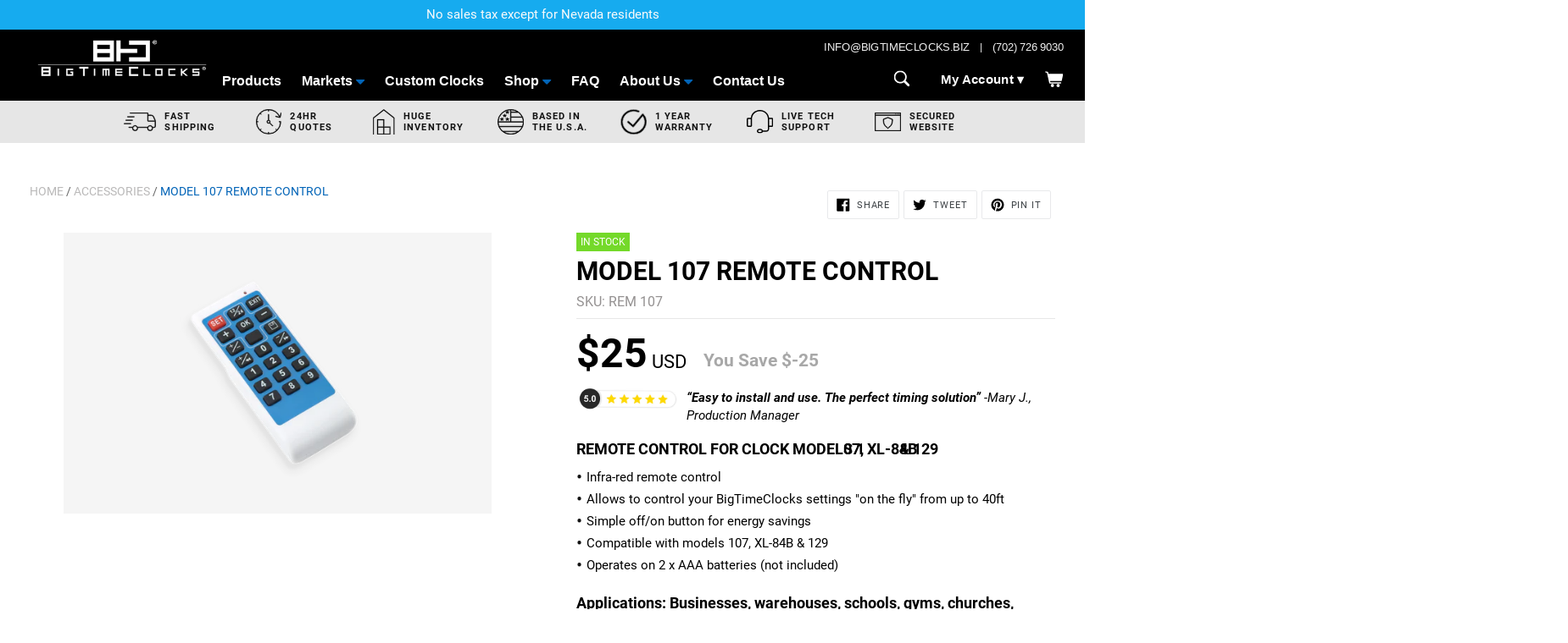

--- FILE ---
content_type: text/html; charset=utf-8
request_url: https://bigtimeclocks.biz/collections/accessories/products/model-107-remote-control
body_size: 29911
content:
<!doctype html>
<html class="no-js" lang="en">
<head>
  <meta name="google-site-verification" content="NHquPzBfwYJiHD2rB7PACM_M7BwIC2xEu0-HPN8qlnc" />
  <meta charset="utf-8">
  <meta http-equiv="X-UA-Compatible" content="IE=edge,chrome=1">
   <meta name="viewport" content="width=device-width, initial-scale=1.0, maximum-scale=1.0, user-scalable=no">
  <meta name="theme-color" content="#557b97">
  
  <!-- Global site tag (gtag.js) - Google Ads: 1067083364 -->
  <script async src="https://www.googletagmanager.com/gtag/js?id=AW-1067083364"></script>
  <script>
    window.dataLayer = window.dataLayer || [];
    function gtag(){dataLayer.push(arguments);}
    gtag('js', new Date());

    gtag('config', 'AW-1067083364');
  </script>
  <script>(function(w,d,t,r,u){var f,n,i;w[u]=w[u]||[],f=function(){var o={ti:"16001558"};o.q=w[u],w[u]=new UET(o),w[u].push("pageLoad")},n=d.createElement(t),n.src=r,n.async=1,n.onload=n.onreadystatechange=function(){var s=this.readyState;s&&s!=="loaded"&&s!=="complete"||(f(),n.onload=n.onreadystatechange=null)},i=d.getElementsByTagName(t)[0],i.parentNode.insertBefore(n,i)})(window,document,"script","//bat.bing.com/bat.js","uetq");</script>
  
  <link rel="canonical" href="https://bigtimeclocks.biz/products/model-107-remote-control">
  <link href="https://stackpath.bootstrapcdn.com/font-awesome/4.7.0/css/font-awesome.min.css" rel="stylesheet" media="nope!" onload="this.media='all'"><link rel="shortcut icon" href="//bigtimeclocks.biz/cdn/shop/files/favicon_32x32_88747ebf-03dc-49e0-8500-aa5fe0e68cda_32x32.png?v=1614302846" type="image/png">
<title>MODEL 107 REMOTE CONTROL
&ndash; BIGTIMECLOCKS</title><meta name="description" content="REMOTE CONTROL FOR CLOCK MODELS 107, XL-84B &amp;amp; 129 Infra-red remote control Allows to control your BigTimeClocks settings &quot;on the fly&quot; from up to 40ft Simple off/on button for energy savings Compatible with models 107, XL-84B &amp;amp; 129   Operates on 2 x AAA batteries (not included) Applications: Businesses, warehous">
   
  
  

  <!-- /snippets/social-meta-tags.liquid -->




<meta property="og:site_name" content="BIGTIMECLOCKS">
<meta property="og:url" content="https://bigtimeclocks.biz/products/model-107-remote-control">
<meta property="og:title" content="MODEL 107 REMOTE CONTROL">
<meta property="og:type" content="product">
<meta property="og:description" content="REMOTE CONTROL FOR CLOCK MODELS 107, XL-84B &amp;amp; 129 Infra-red remote control Allows to control your BigTimeClocks settings &quot;on the fly&quot; from up to 40ft Simple off/on button for energy savings Compatible with models 107, XL-84B &amp;amp; 129   Operates on 2 x AAA batteries (not included) Applications: Businesses, warehous">

  <meta property="og:price:amount" content="25.00">
  <meta property="og:price:currency" content="USD">

<meta property="og:image" content="http://bigtimeclocks.biz/cdn/shop/products/model-107-remote-control-bigtimeclocks_1200x1200.png?v=1603031400">
<meta property="og:image:secure_url" content="https://bigtimeclocks.biz/cdn/shop/products/model-107-remote-control-bigtimeclocks_1200x1200.png?v=1603031400">


<meta name="twitter:card" content="summary_large_image">
<meta name="twitter:title" content="MODEL 107 REMOTE CONTROL">
<meta name="twitter:description" content="REMOTE CONTROL FOR CLOCK MODELS 107, XL-84B &amp;amp; 129 Infra-red remote control Allows to control your BigTimeClocks settings &quot;on the fly&quot; from up to 40ft Simple off/on button for energy savings Compatible with models 107, XL-84B &amp;amp; 129   Operates on 2 x AAA batteries (not included) Applications: Businesses, warehous">

  <style>
    .theme-loading {
      display: none;
    }
  </style>
    <link href="//bigtimeclocks.biz/cdn/shop/t/19/assets/theme.scss.css?v=84751042260874189881705519595" rel="stylesheet" type="text/css" media="all" />
    <link href="//bigtimeclocks.biz/cdn/shop/t/19/assets/custom.scss?v=27713347138421329201676912891" rel="stylesheet" type="text/css" media="all" />
    <link href="//bigtimeclocks.biz/cdn/shop/t/19/assets/Custom_New.scss?v=41885014735488648301687384200" rel="stylesheet" type="text/css" media="all" />
    <style>
      div#collectionsallproductslarge-3-led-countdown-count-up-clock-copy-2 {
        display: none;
    }
    </style>
    <link rel="stylesheet" href="//bigtimeclocks.biz/cdn/shop/t/19/assets/fonts.css?v=44051471584901614511634767900" media="nope!" onload="this.media='all'"/>
    <link rel="stylesheet" href="https://cdnjs.cloudflare.com/ajax/libs/slick-carousel/1.9.0/slick.min.css" media="nope!" onload="this.media='all'"/>
    
    <script>
      window.lazySizesConfig = window.lazySizesConfig || {};
      lazySizesConfig.loadMode = 1;
      lazySizesConfig.expand = 1;
      lazySizesConfig.expFactor = 1;
    </script>
  <script>
    window.addEventListener('load',function(){setTimeout(function(){window.yett.unblock()}, 7000)});
    window.YETT_BLACKLIST=[
      /app\.backinstock\.org/,
      /load\.fomo\.com/,
      /zendesk\-embeddable\.js/,
      /static\.klaviyo\.com/,
      /shy\.elfsight\.com/,
      /cdn\.refersion\.com/,
      /s3\.amazonaws\.com/,
      /bam\.nr\-data\.net/,
      /load\.csell\.co/,
      /d3iz8yddtnmavc\.cloudfront\.net/,
      /shopifysvc\.com/,
      /jsappcdn\.hikeorders\.com/,
      /labelmaker\.b\-cdn\.net/,
      /bundle\.thimatic\-apps\.com/,
      /widgetic\.com/,
      /cdn\.hextom\.com/ 
    ];
    window.YETT_WHITELIST=[
    ];
</script>
<script src="https://unpkg.com/yett@0.1.9/dist/yett.min.js" async></script>

  <script type="text/javascript">
    window.lazySizesConfig = window.lazySizesConfig || {};
    window.lazySizesConfig.rias = window.lazySizesConfig.rias || {};
    lazySizesConfig.loadMode = 1;
    lazySizesConfig.expand = 1;
    lazySizesConfig.expFactor = 1;
    // configure available widths to replace with the {width} placeholder
    window.lazySizesConfig.rias.widths = [150, 300, 600, 900, 1200, 1500, 1800, 2100];
    
    document.addEventListener('lazyriasmodifyoptions', function (e) {
        // convert width to width specification for shopify
        var widthmap = {}
        var aspect = parseFloat(e.target.dataset.aspectratio); // classList.contains('lazyload-square');
        var forceHeight = parseInt(e.target.dataset.forceHeight, 10);
        window.lazySizesConfig.rias.widths.forEach(function (width) {
            if (forceHeight) {
                var heightForWidth = width / aspect;
                var newWidth, newHeight;
                if (heightForWidth < forceHeight) {
                  newWidth = forceHeight / heightForWidth * width;
                } else {
                  newWidth = width;
                }
                newHeight = newWidth / aspect;
                widthmap[width] = newWidth.toFixed(0) + 'x' + newHeight.toFixed(0)
            } else {
                widthmap[width] = width.toString() + 'x';
            }
        });
        e.detail.widthmap = widthmap;
    });
    </script>
  <script src="//bigtimeclocks.biz/cdn/shop/t/19/assets/jquery_accordion.js?v=174560420081132193891634767996" defer="defer"></script>
 <script>
    var theme = {
      breakpoints: {
        medium: 750,
        large: 990,
        widescreen: 1400
      },
      strings: {
        addToCart: "Add to cart",
        soldOut: "Out Of Stock",
        unavailable: "Unavailable",
        regularPrice: "Regular price",
        salePrice: "Sale price",
        sale: "Sale",
        showMore: "Show More",
        showLess: "Show Less",
        addressError: "Error looking up that address",
        addressNoResults: "No results for that address",
        addressQueryLimit: "You have exceeded the Google API usage limit. Consider upgrading to a \u003ca href=\"https:\/\/developers.google.com\/maps\/premium\/usage-limits\"\u003ePremium Plan\u003c\/a\u003e.",
        authError: "There was a problem authenticating your Google Maps account.",
        newWindow: "Opens in a new window.",
        external: "Opens external website.",
        newWindowExternal: "Opens external website in a new window.",
        removeLabel: "Remove [product]",
        update: "Update",
        quantity: "Quantity",
        discountedTotal: "Discounted total",
        regularTotal: "Regular total",
        priceColumn: "See Price column for discount details.",
        quantityMinimumMessage: "Quantity must be 1 or more",
        cartError: "There was an error while updating your cart. Please try again.",
        removedItemMessage: "Removed \u003cspan class=\"cart__removed-product-details\"\u003e([quantity]) [link]\u003c\/span\u003e from your cart.",
        unitPrice: "Unit price",
        unitPriceSeparator: "per",
        oneCartCount: "1 item",
        otherCartCount: "[count] items",
        quantityLabel: "QTY: [count]"
      },
      moneyFormat: "${{amount}}",
      moneyFormatWithCurrency: "${{amount}} USD"
    }

    document.documentElement.className = document.documentElement.className.replace('no-js', 'js');
  </script>


 
  <script>window.performance && window.performance.mark && window.performance.mark('shopify.content_for_header.start');</script><meta id="shopify-digital-wallet" name="shopify-digital-wallet" content="/23571431470/digital_wallets/dialog">
<meta name="shopify-checkout-api-token" content="b5f172aacb635b55d2f6c8133467368a">
<meta id="in-context-paypal-metadata" data-shop-id="23571431470" data-venmo-supported="false" data-environment="production" data-locale="en_US" data-paypal-v4="true" data-currency="USD">
<link rel="alternate" type="application/json+oembed" href="https://bigtimeclocks.biz/products/model-107-remote-control.oembed">
<script async="async" src="/checkouts/internal/preloads.js?locale=en-US"></script>
<link rel="preconnect" href="https://shop.app" crossorigin="anonymous">
<script async="async" src="https://shop.app/checkouts/internal/preloads.js?locale=en-US&shop_id=23571431470" crossorigin="anonymous"></script>
<script id="apple-pay-shop-capabilities" type="application/json">{"shopId":23571431470,"countryCode":"US","currencyCode":"USD","merchantCapabilities":["supports3DS"],"merchantId":"gid:\/\/shopify\/Shop\/23571431470","merchantName":"BIGTIMECLOCKS","requiredBillingContactFields":["postalAddress","email"],"requiredShippingContactFields":["postalAddress","email"],"shippingType":"shipping","supportedNetworks":["visa","masterCard","amex","discover","elo","jcb"],"total":{"type":"pending","label":"BIGTIMECLOCKS","amount":"1.00"},"shopifyPaymentsEnabled":true,"supportsSubscriptions":true}</script>
<script id="shopify-features" type="application/json">{"accessToken":"b5f172aacb635b55d2f6c8133467368a","betas":["rich-media-storefront-analytics"],"domain":"bigtimeclocks.biz","predictiveSearch":true,"shopId":23571431470,"locale":"en"}</script>
<script>var Shopify = Shopify || {};
Shopify.shop = "bigtimeclocks.myshopify.com";
Shopify.locale = "en";
Shopify.currency = {"active":"USD","rate":"1.0"};
Shopify.country = "US";
Shopify.theme = {"name":"Dev Theme of Plug for BigTimeClocks - v2 Speed Opt","id":120496062510,"schema_name":"Debut","schema_version":"13.3.0","theme_store_id":null,"role":"main"};
Shopify.theme.handle = "null";
Shopify.theme.style = {"id":null,"handle":null};
Shopify.cdnHost = "bigtimeclocks.biz/cdn";
Shopify.routes = Shopify.routes || {};
Shopify.routes.root = "/";</script>
<script type="module">!function(o){(o.Shopify=o.Shopify||{}).modules=!0}(window);</script>
<script>!function(o){function n(){var o=[];function n(){o.push(Array.prototype.slice.apply(arguments))}return n.q=o,n}var t=o.Shopify=o.Shopify||{};t.loadFeatures=n(),t.autoloadFeatures=n()}(window);</script>
<script>
  window.ShopifyPay = window.ShopifyPay || {};
  window.ShopifyPay.apiHost = "shop.app\/pay";
  window.ShopifyPay.redirectState = null;
</script>
<script id="shop-js-analytics" type="application/json">{"pageType":"product"}</script>
<script defer="defer" async type="module" src="//bigtimeclocks.biz/cdn/shopifycloud/shop-js/modules/v2/client.init-shop-cart-sync_BT-GjEfc.en.esm.js"></script>
<script defer="defer" async type="module" src="//bigtimeclocks.biz/cdn/shopifycloud/shop-js/modules/v2/chunk.common_D58fp_Oc.esm.js"></script>
<script defer="defer" async type="module" src="//bigtimeclocks.biz/cdn/shopifycloud/shop-js/modules/v2/chunk.modal_xMitdFEc.esm.js"></script>
<script type="module">
  await import("//bigtimeclocks.biz/cdn/shopifycloud/shop-js/modules/v2/client.init-shop-cart-sync_BT-GjEfc.en.esm.js");
await import("//bigtimeclocks.biz/cdn/shopifycloud/shop-js/modules/v2/chunk.common_D58fp_Oc.esm.js");
await import("//bigtimeclocks.biz/cdn/shopifycloud/shop-js/modules/v2/chunk.modal_xMitdFEc.esm.js");

  window.Shopify.SignInWithShop?.initShopCartSync?.({"fedCMEnabled":true,"windoidEnabled":true});

</script>
<script>
  window.Shopify = window.Shopify || {};
  if (!window.Shopify.featureAssets) window.Shopify.featureAssets = {};
  window.Shopify.featureAssets['shop-js'] = {"shop-cart-sync":["modules/v2/client.shop-cart-sync_DZOKe7Ll.en.esm.js","modules/v2/chunk.common_D58fp_Oc.esm.js","modules/v2/chunk.modal_xMitdFEc.esm.js"],"init-fed-cm":["modules/v2/client.init-fed-cm_B6oLuCjv.en.esm.js","modules/v2/chunk.common_D58fp_Oc.esm.js","modules/v2/chunk.modal_xMitdFEc.esm.js"],"shop-cash-offers":["modules/v2/client.shop-cash-offers_D2sdYoxE.en.esm.js","modules/v2/chunk.common_D58fp_Oc.esm.js","modules/v2/chunk.modal_xMitdFEc.esm.js"],"shop-login-button":["modules/v2/client.shop-login-button_QeVjl5Y3.en.esm.js","modules/v2/chunk.common_D58fp_Oc.esm.js","modules/v2/chunk.modal_xMitdFEc.esm.js"],"pay-button":["modules/v2/client.pay-button_DXTOsIq6.en.esm.js","modules/v2/chunk.common_D58fp_Oc.esm.js","modules/v2/chunk.modal_xMitdFEc.esm.js"],"shop-button":["modules/v2/client.shop-button_DQZHx9pm.en.esm.js","modules/v2/chunk.common_D58fp_Oc.esm.js","modules/v2/chunk.modal_xMitdFEc.esm.js"],"avatar":["modules/v2/client.avatar_BTnouDA3.en.esm.js"],"init-windoid":["modules/v2/client.init-windoid_CR1B-cfM.en.esm.js","modules/v2/chunk.common_D58fp_Oc.esm.js","modules/v2/chunk.modal_xMitdFEc.esm.js"],"init-shop-for-new-customer-accounts":["modules/v2/client.init-shop-for-new-customer-accounts_C_vY_xzh.en.esm.js","modules/v2/client.shop-login-button_QeVjl5Y3.en.esm.js","modules/v2/chunk.common_D58fp_Oc.esm.js","modules/v2/chunk.modal_xMitdFEc.esm.js"],"init-shop-email-lookup-coordinator":["modules/v2/client.init-shop-email-lookup-coordinator_BI7n9ZSv.en.esm.js","modules/v2/chunk.common_D58fp_Oc.esm.js","modules/v2/chunk.modal_xMitdFEc.esm.js"],"init-shop-cart-sync":["modules/v2/client.init-shop-cart-sync_BT-GjEfc.en.esm.js","modules/v2/chunk.common_D58fp_Oc.esm.js","modules/v2/chunk.modal_xMitdFEc.esm.js"],"shop-toast-manager":["modules/v2/client.shop-toast-manager_DiYdP3xc.en.esm.js","modules/v2/chunk.common_D58fp_Oc.esm.js","modules/v2/chunk.modal_xMitdFEc.esm.js"],"init-customer-accounts":["modules/v2/client.init-customer-accounts_D9ZNqS-Q.en.esm.js","modules/v2/client.shop-login-button_QeVjl5Y3.en.esm.js","modules/v2/chunk.common_D58fp_Oc.esm.js","modules/v2/chunk.modal_xMitdFEc.esm.js"],"init-customer-accounts-sign-up":["modules/v2/client.init-customer-accounts-sign-up_iGw4briv.en.esm.js","modules/v2/client.shop-login-button_QeVjl5Y3.en.esm.js","modules/v2/chunk.common_D58fp_Oc.esm.js","modules/v2/chunk.modal_xMitdFEc.esm.js"],"shop-follow-button":["modules/v2/client.shop-follow-button_CqMgW2wH.en.esm.js","modules/v2/chunk.common_D58fp_Oc.esm.js","modules/v2/chunk.modal_xMitdFEc.esm.js"],"checkout-modal":["modules/v2/client.checkout-modal_xHeaAweL.en.esm.js","modules/v2/chunk.common_D58fp_Oc.esm.js","modules/v2/chunk.modal_xMitdFEc.esm.js"],"shop-login":["modules/v2/client.shop-login_D91U-Q7h.en.esm.js","modules/v2/chunk.common_D58fp_Oc.esm.js","modules/v2/chunk.modal_xMitdFEc.esm.js"],"lead-capture":["modules/v2/client.lead-capture_BJmE1dJe.en.esm.js","modules/v2/chunk.common_D58fp_Oc.esm.js","modules/v2/chunk.modal_xMitdFEc.esm.js"],"payment-terms":["modules/v2/client.payment-terms_Ci9AEqFq.en.esm.js","modules/v2/chunk.common_D58fp_Oc.esm.js","modules/v2/chunk.modal_xMitdFEc.esm.js"]};
</script>
<script>(function() {
  var isLoaded = false;
  function asyncLoad() {
    if (isLoaded) return;
    isLoaded = true;
    var urls = ["https:\/\/widgetic.com\/sdk\/sdk.js?shop=bigtimeclocks.myshopify.com","https:\/\/cdn.shopify.com\/s\/files\/1\/0235\/7143\/1470\/t\/17\/assets\/qimify_minicart.js?v=1662998276\u0026shop=bigtimeclocks.myshopify.com","https:\/\/cdn-bundler.nice-team.net\/app\/js\/bundler.js?shop=bigtimeclocks.myshopify.com","https:\/\/labelmaker.b-cdn.net\/js\/labelmaker.js?shop=bigtimeclocks.myshopify.com","https:\/\/labelmaker.b-cdn.net\/js\/labelmaker.js?shop=bigtimeclocks.myshopify.com","https:\/\/labelmaker.b-cdn.net\/js\/labelmaker.js?shop=bigtimeclocks.myshopify.com","https:\/\/labelmaker.b-cdn.net\/js\/labelmaker.js?shop=bigtimeclocks.myshopify.com","https:\/\/labelmaker.b-cdn.net\/js\/labelmaker.js?shop=bigtimeclocks.myshopify.com"];
    for (var i = 0; i < urls.length; i++) {
      var s = document.createElement('script');
      s.type = 'text/javascript';
      s.async = true;
      s.src = urls[i];
      var x = document.getElementsByTagName('script')[0];
      x.parentNode.insertBefore(s, x);
    }
  };
  if(window.attachEvent) {
    window.attachEvent('onload', asyncLoad);
  } else {
    window.addEventListener('load', asyncLoad, false);
  }
})();</script>
<script id="__st">var __st={"a":23571431470,"offset":-28800,"reqid":"00917499-a627-4699-ae7b-3122fd8d6351-1769420160","pageurl":"bigtimeclocks.biz\/collections\/accessories\/products\/model-107-remote-control","u":"d0195a7ad90c","p":"product","rtyp":"product","rid":4604859220014};</script>
<script>window.ShopifyPaypalV4VisibilityTracking = true;</script>
<script id="captcha-bootstrap">!function(){'use strict';const t='contact',e='account',n='new_comment',o=[[t,t],['blogs',n],['comments',n],[t,'customer']],c=[[e,'customer_login'],[e,'guest_login'],[e,'recover_customer_password'],[e,'create_customer']],r=t=>t.map((([t,e])=>`form[action*='/${t}']:not([data-nocaptcha='true']) input[name='form_type'][value='${e}']`)).join(','),a=t=>()=>t?[...document.querySelectorAll(t)].map((t=>t.form)):[];function s(){const t=[...o],e=r(t);return a(e)}const i='password',u='form_key',d=['recaptcha-v3-token','g-recaptcha-response','h-captcha-response',i],f=()=>{try{return window.sessionStorage}catch{return}},m='__shopify_v',_=t=>t.elements[u];function p(t,e,n=!1){try{const o=window.sessionStorage,c=JSON.parse(o.getItem(e)),{data:r}=function(t){const{data:e,action:n}=t;return t[m]||n?{data:e,action:n}:{data:t,action:n}}(c);for(const[e,n]of Object.entries(r))t.elements[e]&&(t.elements[e].value=n);n&&o.removeItem(e)}catch(o){console.error('form repopulation failed',{error:o})}}const l='form_type',E='cptcha';function T(t){t.dataset[E]=!0}const w=window,h=w.document,L='Shopify',v='ce_forms',y='captcha';let A=!1;((t,e)=>{const n=(g='f06e6c50-85a8-45c8-87d0-21a2b65856fe',I='https://cdn.shopify.com/shopifycloud/storefront-forms-hcaptcha/ce_storefront_forms_captcha_hcaptcha.v1.5.2.iife.js',D={infoText:'Protected by hCaptcha',privacyText:'Privacy',termsText:'Terms'},(t,e,n)=>{const o=w[L][v],c=o.bindForm;if(c)return c(t,g,e,D).then(n);var r;o.q.push([[t,g,e,D],n]),r=I,A||(h.body.append(Object.assign(h.createElement('script'),{id:'captcha-provider',async:!0,src:r})),A=!0)});var g,I,D;w[L]=w[L]||{},w[L][v]=w[L][v]||{},w[L][v].q=[],w[L][y]=w[L][y]||{},w[L][y].protect=function(t,e){n(t,void 0,e),T(t)},Object.freeze(w[L][y]),function(t,e,n,w,h,L){const[v,y,A,g]=function(t,e,n){const i=e?o:[],u=t?c:[],d=[...i,...u],f=r(d),m=r(i),_=r(d.filter((([t,e])=>n.includes(e))));return[a(f),a(m),a(_),s()]}(w,h,L),I=t=>{const e=t.target;return e instanceof HTMLFormElement?e:e&&e.form},D=t=>v().includes(t);t.addEventListener('submit',(t=>{const e=I(t);if(!e)return;const n=D(e)&&!e.dataset.hcaptchaBound&&!e.dataset.recaptchaBound,o=_(e),c=g().includes(e)&&(!o||!o.value);(n||c)&&t.preventDefault(),c&&!n&&(function(t){try{if(!f())return;!function(t){const e=f();if(!e)return;const n=_(t);if(!n)return;const o=n.value;o&&e.removeItem(o)}(t);const e=Array.from(Array(32),(()=>Math.random().toString(36)[2])).join('');!function(t,e){_(t)||t.append(Object.assign(document.createElement('input'),{type:'hidden',name:u})),t.elements[u].value=e}(t,e),function(t,e){const n=f();if(!n)return;const o=[...t.querySelectorAll(`input[type='${i}']`)].map((({name:t})=>t)),c=[...d,...o],r={};for(const[a,s]of new FormData(t).entries())c.includes(a)||(r[a]=s);n.setItem(e,JSON.stringify({[m]:1,action:t.action,data:r}))}(t,e)}catch(e){console.error('failed to persist form',e)}}(e),e.submit())}));const S=(t,e)=>{t&&!t.dataset[E]&&(n(t,e.some((e=>e===t))),T(t))};for(const o of['focusin','change'])t.addEventListener(o,(t=>{const e=I(t);D(e)&&S(e,y())}));const B=e.get('form_key'),M=e.get(l),P=B&&M;t.addEventListener('DOMContentLoaded',(()=>{const t=y();if(P)for(const e of t)e.elements[l].value===M&&p(e,B);[...new Set([...A(),...v().filter((t=>'true'===t.dataset.shopifyCaptcha))])].forEach((e=>S(e,t)))}))}(h,new URLSearchParams(w.location.search),n,t,e,['guest_login'])})(!0,!0)}();</script>
<script integrity="sha256-4kQ18oKyAcykRKYeNunJcIwy7WH5gtpwJnB7kiuLZ1E=" data-source-attribution="shopify.loadfeatures" defer="defer" src="//bigtimeclocks.biz/cdn/shopifycloud/storefront/assets/storefront/load_feature-a0a9edcb.js" crossorigin="anonymous"></script>
<script crossorigin="anonymous" defer="defer" src="//bigtimeclocks.biz/cdn/shopifycloud/storefront/assets/shopify_pay/storefront-65b4c6d7.js?v=20250812"></script>
<script data-source-attribution="shopify.dynamic_checkout.dynamic.init">var Shopify=Shopify||{};Shopify.PaymentButton=Shopify.PaymentButton||{isStorefrontPortableWallets:!0,init:function(){window.Shopify.PaymentButton.init=function(){};var t=document.createElement("script");t.src="https://bigtimeclocks.biz/cdn/shopifycloud/portable-wallets/latest/portable-wallets.en.js",t.type="module",document.head.appendChild(t)}};
</script>
<script data-source-attribution="shopify.dynamic_checkout.buyer_consent">
  function portableWalletsHideBuyerConsent(e){var t=document.getElementById("shopify-buyer-consent"),n=document.getElementById("shopify-subscription-policy-button");t&&n&&(t.classList.add("hidden"),t.setAttribute("aria-hidden","true"),n.removeEventListener("click",e))}function portableWalletsShowBuyerConsent(e){var t=document.getElementById("shopify-buyer-consent"),n=document.getElementById("shopify-subscription-policy-button");t&&n&&(t.classList.remove("hidden"),t.removeAttribute("aria-hidden"),n.addEventListener("click",e))}window.Shopify?.PaymentButton&&(window.Shopify.PaymentButton.hideBuyerConsent=portableWalletsHideBuyerConsent,window.Shopify.PaymentButton.showBuyerConsent=portableWalletsShowBuyerConsent);
</script>
<script>
  function portableWalletsCleanup(e){e&&e.src&&console.error("Failed to load portable wallets script "+e.src);var t=document.querySelectorAll("shopify-accelerated-checkout .shopify-payment-button__skeleton, shopify-accelerated-checkout-cart .wallet-cart-button__skeleton"),e=document.getElementById("shopify-buyer-consent");for(let e=0;e<t.length;e++)t[e].remove();e&&e.remove()}function portableWalletsNotLoadedAsModule(e){e instanceof ErrorEvent&&"string"==typeof e.message&&e.message.includes("import.meta")&&"string"==typeof e.filename&&e.filename.includes("portable-wallets")&&(window.removeEventListener("error",portableWalletsNotLoadedAsModule),window.Shopify.PaymentButton.failedToLoad=e,"loading"===document.readyState?document.addEventListener("DOMContentLoaded",window.Shopify.PaymentButton.init):window.Shopify.PaymentButton.init())}window.addEventListener("error",portableWalletsNotLoadedAsModule);
</script>

<script type="module" src="https://bigtimeclocks.biz/cdn/shopifycloud/portable-wallets/latest/portable-wallets.en.js" onError="portableWalletsCleanup(this)" crossorigin="anonymous"></script>
<script nomodule>
  document.addEventListener("DOMContentLoaded", portableWalletsCleanup);
</script>

<link id="shopify-accelerated-checkout-styles" rel="stylesheet" media="screen" href="https://bigtimeclocks.biz/cdn/shopifycloud/portable-wallets/latest/accelerated-checkout-backwards-compat.css" crossorigin="anonymous">
<style id="shopify-accelerated-checkout-cart">
        #shopify-buyer-consent {
  margin-top: 1em;
  display: inline-block;
  width: 100%;
}

#shopify-buyer-consent.hidden {
  display: none;
}

#shopify-subscription-policy-button {
  background: none;
  border: none;
  padding: 0;
  text-decoration: underline;
  font-size: inherit;
  cursor: pointer;
}

#shopify-subscription-policy-button::before {
  box-shadow: none;
}

      </style>

<script>window.performance && window.performance.mark && window.performance.mark('shopify.content_for_header.end');</script>
<link href="//bigtimeclocks.biz/cdn/shop/t/19/assets/zenithify.smartlabels.css?v=18911673580281659851634768054" rel="stylesheet" media="nope!" onload="this.media='all'">

<script> var zenslCheckAjax = true; var zenslLoaded = false; </script>  <script src="//bigtimeclocks.biz/cdn/shop/t/19/assets/zenithify.smartlabels.js?v=111603181540343972631634768054" defer="defer"></script>  
<script>if (typeof ZENITHIFY === 'undefined') ZENITHIFY = {}; if (typeof ZENITHIFY.smartLabels === 'undefined') ZENITHIFY.smartLabels = {}; ZENITHIFY.smartLabels.product = { "id": 4604859220014, "price": 2500, "handle": "model-107-remote-control", "tags": [], "published_at": "1593810796", "variants": [  { "id": 32445035675694, "price": 2500, "inventory_management": "shopify", "inventory_quantity": 39 }   ], "collections": [159245631534,165229232174,151893868590,159621546030,165228544046] }</script>






  
<script src="//bigtimeclocks.biz/cdn/shop/t/19/assets/bss-product-labels.js?v=101591588147469675871651702509" defer="defer"></script>  
  
  
  <meta name="google-site-verification" content="R5a4attAXRVfEimM-DMXpiAEoBDZ5E2zl-32jMldNr4" />
  
  
	<link
      rel="stylesheet"
      href="https://cdn.jsdelivr.net/npm/@fancyapps/ui@4.0/dist/fancybox.css"
    />

  <script src="//cdnjs.cloudflare.com/ajax/libs/jquery/3.4.1/jquery.min.js"></script>
  
    <script>
      $(document).ready(function(){
          var scroll_start = 0;
          var scrollTarget = $(".supplier-bar");

          if( scrollTarget.length ){
              $(window).scroll(function(){
                  scroll_start = $(this).scrollTop();
                
                  if( scroll_start > scrollTarget.offset().top - 650 ){
                      $("header").css('background-color', 'rgba(0,0,0)');
                  } else {
                      $('header').css('background-color', 'rgba(0,0,0,0.2)');
                  }
              });
          }
      });

    </script>
<script src="https://cdn.shopify.com/extensions/4117aa20-5661-491b-b33c-7b7e70d087de/product-labels-badges-15/assets/labelmaker.js" type="text/javascript" defer="defer"></script>
<link href="https://monorail-edge.shopifysvc.com" rel="dns-prefetch">
<script>(function(){if ("sendBeacon" in navigator && "performance" in window) {try {var session_token_from_headers = performance.getEntriesByType('navigation')[0].serverTiming.find(x => x.name == '_s').description;} catch {var session_token_from_headers = undefined;}var session_cookie_matches = document.cookie.match(/_shopify_s=([^;]*)/);var session_token_from_cookie = session_cookie_matches && session_cookie_matches.length === 2 ? session_cookie_matches[1] : "";var session_token = session_token_from_headers || session_token_from_cookie || "";function handle_abandonment_event(e) {var entries = performance.getEntries().filter(function(entry) {return /monorail-edge.shopifysvc.com/.test(entry.name);});if (!window.abandonment_tracked && entries.length === 0) {window.abandonment_tracked = true;var currentMs = Date.now();var navigation_start = performance.timing.navigationStart;var payload = {shop_id: 23571431470,url: window.location.href,navigation_start,duration: currentMs - navigation_start,session_token,page_type: "product"};window.navigator.sendBeacon("https://monorail-edge.shopifysvc.com/v1/produce", JSON.stringify({schema_id: "online_store_buyer_site_abandonment/1.1",payload: payload,metadata: {event_created_at_ms: currentMs,event_sent_at_ms: currentMs}}));}}window.addEventListener('pagehide', handle_abandonment_event);}}());</script>
<script id="web-pixels-manager-setup">(function e(e,d,r,n,o){if(void 0===o&&(o={}),!Boolean(null===(a=null===(i=window.Shopify)||void 0===i?void 0:i.analytics)||void 0===a?void 0:a.replayQueue)){var i,a;window.Shopify=window.Shopify||{};var t=window.Shopify;t.analytics=t.analytics||{};var s=t.analytics;s.replayQueue=[],s.publish=function(e,d,r){return s.replayQueue.push([e,d,r]),!0};try{self.performance.mark("wpm:start")}catch(e){}var l=function(){var e={modern:/Edge?\/(1{2}[4-9]|1[2-9]\d|[2-9]\d{2}|\d{4,})\.\d+(\.\d+|)|Firefox\/(1{2}[4-9]|1[2-9]\d|[2-9]\d{2}|\d{4,})\.\d+(\.\d+|)|Chrom(ium|e)\/(9{2}|\d{3,})\.\d+(\.\d+|)|(Maci|X1{2}).+ Version\/(15\.\d+|(1[6-9]|[2-9]\d|\d{3,})\.\d+)([,.]\d+|)( \(\w+\)|)( Mobile\/\w+|) Safari\/|Chrome.+OPR\/(9{2}|\d{3,})\.\d+\.\d+|(CPU[ +]OS|iPhone[ +]OS|CPU[ +]iPhone|CPU IPhone OS|CPU iPad OS)[ +]+(15[._]\d+|(1[6-9]|[2-9]\d|\d{3,})[._]\d+)([._]\d+|)|Android:?[ /-](13[3-9]|1[4-9]\d|[2-9]\d{2}|\d{4,})(\.\d+|)(\.\d+|)|Android.+Firefox\/(13[5-9]|1[4-9]\d|[2-9]\d{2}|\d{4,})\.\d+(\.\d+|)|Android.+Chrom(ium|e)\/(13[3-9]|1[4-9]\d|[2-9]\d{2}|\d{4,})\.\d+(\.\d+|)|SamsungBrowser\/([2-9]\d|\d{3,})\.\d+/,legacy:/Edge?\/(1[6-9]|[2-9]\d|\d{3,})\.\d+(\.\d+|)|Firefox\/(5[4-9]|[6-9]\d|\d{3,})\.\d+(\.\d+|)|Chrom(ium|e)\/(5[1-9]|[6-9]\d|\d{3,})\.\d+(\.\d+|)([\d.]+$|.*Safari\/(?![\d.]+ Edge\/[\d.]+$))|(Maci|X1{2}).+ Version\/(10\.\d+|(1[1-9]|[2-9]\d|\d{3,})\.\d+)([,.]\d+|)( \(\w+\)|)( Mobile\/\w+|) Safari\/|Chrome.+OPR\/(3[89]|[4-9]\d|\d{3,})\.\d+\.\d+|(CPU[ +]OS|iPhone[ +]OS|CPU[ +]iPhone|CPU IPhone OS|CPU iPad OS)[ +]+(10[._]\d+|(1[1-9]|[2-9]\d|\d{3,})[._]\d+)([._]\d+|)|Android:?[ /-](13[3-9]|1[4-9]\d|[2-9]\d{2}|\d{4,})(\.\d+|)(\.\d+|)|Mobile Safari.+OPR\/([89]\d|\d{3,})\.\d+\.\d+|Android.+Firefox\/(13[5-9]|1[4-9]\d|[2-9]\d{2}|\d{4,})\.\d+(\.\d+|)|Android.+Chrom(ium|e)\/(13[3-9]|1[4-9]\d|[2-9]\d{2}|\d{4,})\.\d+(\.\d+|)|Android.+(UC? ?Browser|UCWEB|U3)[ /]?(15\.([5-9]|\d{2,})|(1[6-9]|[2-9]\d|\d{3,})\.\d+)\.\d+|SamsungBrowser\/(5\.\d+|([6-9]|\d{2,})\.\d+)|Android.+MQ{2}Browser\/(14(\.(9|\d{2,})|)|(1[5-9]|[2-9]\d|\d{3,})(\.\d+|))(\.\d+|)|K[Aa][Ii]OS\/(3\.\d+|([4-9]|\d{2,})\.\d+)(\.\d+|)/},d=e.modern,r=e.legacy,n=navigator.userAgent;return n.match(d)?"modern":n.match(r)?"legacy":"unknown"}(),u="modern"===l?"modern":"legacy",c=(null!=n?n:{modern:"",legacy:""})[u],f=function(e){return[e.baseUrl,"/wpm","/b",e.hashVersion,"modern"===e.buildTarget?"m":"l",".js"].join("")}({baseUrl:d,hashVersion:r,buildTarget:u}),m=function(e){var d=e.version,r=e.bundleTarget,n=e.surface,o=e.pageUrl,i=e.monorailEndpoint;return{emit:function(e){var a=e.status,t=e.errorMsg,s=(new Date).getTime(),l=JSON.stringify({metadata:{event_sent_at_ms:s},events:[{schema_id:"web_pixels_manager_load/3.1",payload:{version:d,bundle_target:r,page_url:o,status:a,surface:n,error_msg:t},metadata:{event_created_at_ms:s}}]});if(!i)return console&&console.warn&&console.warn("[Web Pixels Manager] No Monorail endpoint provided, skipping logging."),!1;try{return self.navigator.sendBeacon.bind(self.navigator)(i,l)}catch(e){}var u=new XMLHttpRequest;try{return u.open("POST",i,!0),u.setRequestHeader("Content-Type","text/plain"),u.send(l),!0}catch(e){return console&&console.warn&&console.warn("[Web Pixels Manager] Got an unhandled error while logging to Monorail."),!1}}}}({version:r,bundleTarget:l,surface:e.surface,pageUrl:self.location.href,monorailEndpoint:e.monorailEndpoint});try{o.browserTarget=l,function(e){var d=e.src,r=e.async,n=void 0===r||r,o=e.onload,i=e.onerror,a=e.sri,t=e.scriptDataAttributes,s=void 0===t?{}:t,l=document.createElement("script"),u=document.querySelector("head"),c=document.querySelector("body");if(l.async=n,l.src=d,a&&(l.integrity=a,l.crossOrigin="anonymous"),s)for(var f in s)if(Object.prototype.hasOwnProperty.call(s,f))try{l.dataset[f]=s[f]}catch(e){}if(o&&l.addEventListener("load",o),i&&l.addEventListener("error",i),u)u.appendChild(l);else{if(!c)throw new Error("Did not find a head or body element to append the script");c.appendChild(l)}}({src:f,async:!0,onload:function(){if(!function(){var e,d;return Boolean(null===(d=null===(e=window.Shopify)||void 0===e?void 0:e.analytics)||void 0===d?void 0:d.initialized)}()){var d=window.webPixelsManager.init(e)||void 0;if(d){var r=window.Shopify.analytics;r.replayQueue.forEach((function(e){var r=e[0],n=e[1],o=e[2];d.publishCustomEvent(r,n,o)})),r.replayQueue=[],r.publish=d.publishCustomEvent,r.visitor=d.visitor,r.initialized=!0}}},onerror:function(){return m.emit({status:"failed",errorMsg:"".concat(f," has failed to load")})},sri:function(e){var d=/^sha384-[A-Za-z0-9+/=]+$/;return"string"==typeof e&&d.test(e)}(c)?c:"",scriptDataAttributes:o}),m.emit({status:"loading"})}catch(e){m.emit({status:"failed",errorMsg:(null==e?void 0:e.message)||"Unknown error"})}}})({shopId: 23571431470,storefrontBaseUrl: "https://bigtimeclocks.biz",extensionsBaseUrl: "https://extensions.shopifycdn.com/cdn/shopifycloud/web-pixels-manager",monorailEndpoint: "https://monorail-edge.shopifysvc.com/unstable/produce_batch",surface: "storefront-renderer",enabledBetaFlags: ["2dca8a86"],webPixelsConfigList: [{"id":"440827950","configuration":"{\"config\":\"{\\\"google_tag_ids\\\":[\\\"AW-1067083364\\\"],\\\"gtag_events\\\":[{\\\"type\\\":\\\"begin_checkout\\\",\\\"action_label\\\":\\\"AW-1067083364\\\/3Q8fCK-e-9QaEOTM6fwD\\\"},{\\\"type\\\":\\\"search\\\",\\\"action_label\\\":\\\"AW-1067083364\\\/7xbPCKme-9QaEOTM6fwD\\\"},{\\\"type\\\":\\\"view_item\\\",\\\"action_label\\\":\\\"AW-1067083364\\\/wStHCKae-9QaEOTM6fwD\\\"},{\\\"type\\\":\\\"purchase\\\",\\\"action_label\\\":\\\"AW-1067083364\\\/B3y1CKCe-9QaEOTM6fwD\\\"},{\\\"type\\\":\\\"page_view\\\",\\\"action_label\\\":\\\"AW-1067083364\\\/BF-JCKOe-9QaEOTM6fwD\\\"},{\\\"type\\\":\\\"add_payment_info\\\",\\\"action_label\\\":\\\"AW-1067083364\\\/sEdlCLKe-9QaEOTM6fwD\\\"},{\\\"type\\\":\\\"add_to_cart\\\",\\\"action_label\\\":\\\"AW-1067083364\\\/pT5mCKye-9QaEOTM6fwD\\\"}],\\\"enable_monitoring_mode\\\":false}\"}","eventPayloadVersion":"v1","runtimeContext":"OPEN","scriptVersion":"b2a88bafab3e21179ed38636efcd8a93","type":"APP","apiClientId":1780363,"privacyPurposes":[],"dataSharingAdjustments":{"protectedCustomerApprovalScopes":["read_customer_address","read_customer_email","read_customer_name","read_customer_personal_data","read_customer_phone"]}},{"id":"19890222","eventPayloadVersion":"1","runtimeContext":"LAX","scriptVersion":"1","type":"CUSTOM","privacyPurposes":["ANALYTICS","MARKETING","SALE_OF_DATA"],"name":"LP Google Ads Purchases"},{"id":"19922990","eventPayloadVersion":"1","runtimeContext":"LAX","scriptVersion":"1","type":"CUSTOM","privacyPurposes":["ANALYTICS","MARKETING","SALE_OF_DATA"],"name":"LP Microsoft UET Revenue"},{"id":"45514798","eventPayloadVersion":"v1","runtimeContext":"LAX","scriptVersion":"1","type":"CUSTOM","privacyPurposes":["ANALYTICS"],"name":"Google Analytics tag (migrated)"},{"id":"shopify-app-pixel","configuration":"{}","eventPayloadVersion":"v1","runtimeContext":"STRICT","scriptVersion":"0450","apiClientId":"shopify-pixel","type":"APP","privacyPurposes":["ANALYTICS","MARKETING"]},{"id":"shopify-custom-pixel","eventPayloadVersion":"v1","runtimeContext":"LAX","scriptVersion":"0450","apiClientId":"shopify-pixel","type":"CUSTOM","privacyPurposes":["ANALYTICS","MARKETING"]}],isMerchantRequest: false,initData: {"shop":{"name":"BIGTIMECLOCKS","paymentSettings":{"currencyCode":"USD"},"myshopifyDomain":"bigtimeclocks.myshopify.com","countryCode":"US","storefrontUrl":"https:\/\/bigtimeclocks.biz"},"customer":null,"cart":null,"checkout":null,"productVariants":[{"price":{"amount":25.0,"currencyCode":"USD"},"product":{"title":"MODEL 107 REMOTE CONTROL","vendor":"BigTimeClocks","id":"4604859220014","untranslatedTitle":"MODEL 107 REMOTE CONTROL","url":"\/products\/model-107-remote-control","type":"Digital Clock"},"id":"32445035675694","image":{"src":"\/\/bigtimeclocks.biz\/cdn\/shop\/products\/model-107-remote-control-bigtimeclocks.png?v=1603031400"},"sku":"REM 107","title":"Default Title","untranslatedTitle":"Default Title"}],"purchasingCompany":null},},"https://bigtimeclocks.biz/cdn","fcfee988w5aeb613cpc8e4bc33m6693e112",{"modern":"","legacy":""},{"shopId":"23571431470","storefrontBaseUrl":"https:\/\/bigtimeclocks.biz","extensionBaseUrl":"https:\/\/extensions.shopifycdn.com\/cdn\/shopifycloud\/web-pixels-manager","surface":"storefront-renderer","enabledBetaFlags":"[\"2dca8a86\"]","isMerchantRequest":"false","hashVersion":"fcfee988w5aeb613cpc8e4bc33m6693e112","publish":"custom","events":"[[\"page_viewed\",{}],[\"product_viewed\",{\"productVariant\":{\"price\":{\"amount\":25.0,\"currencyCode\":\"USD\"},\"product\":{\"title\":\"MODEL 107 REMOTE CONTROL\",\"vendor\":\"BigTimeClocks\",\"id\":\"4604859220014\",\"untranslatedTitle\":\"MODEL 107 REMOTE CONTROL\",\"url\":\"\/products\/model-107-remote-control\",\"type\":\"Digital Clock\"},\"id\":\"32445035675694\",\"image\":{\"src\":\"\/\/bigtimeclocks.biz\/cdn\/shop\/products\/model-107-remote-control-bigtimeclocks.png?v=1603031400\"},\"sku\":\"REM 107\",\"title\":\"Default Title\",\"untranslatedTitle\":\"Default Title\"}}]]"});</script><script>
  window.ShopifyAnalytics = window.ShopifyAnalytics || {};
  window.ShopifyAnalytics.meta = window.ShopifyAnalytics.meta || {};
  window.ShopifyAnalytics.meta.currency = 'USD';
  var meta = {"product":{"id":4604859220014,"gid":"gid:\/\/shopify\/Product\/4604859220014","vendor":"BigTimeClocks","type":"Digital Clock","handle":"model-107-remote-control","variants":[{"id":32445035675694,"price":2500,"name":"MODEL 107 REMOTE CONTROL","public_title":null,"sku":"REM 107"}],"remote":false},"page":{"pageType":"product","resourceType":"product","resourceId":4604859220014,"requestId":"00917499-a627-4699-ae7b-3122fd8d6351-1769420160"}};
  for (var attr in meta) {
    window.ShopifyAnalytics.meta[attr] = meta[attr];
  }
</script>
<script class="analytics">
  (function () {
    var customDocumentWrite = function(content) {
      var jquery = null;

      if (window.jQuery) {
        jquery = window.jQuery;
      } else if (window.Checkout && window.Checkout.$) {
        jquery = window.Checkout.$;
      }

      if (jquery) {
        jquery('body').append(content);
      }
    };

    var hasLoggedConversion = function(token) {
      if (token) {
        return document.cookie.indexOf('loggedConversion=' + token) !== -1;
      }
      return false;
    }

    var setCookieIfConversion = function(token) {
      if (token) {
        var twoMonthsFromNow = new Date(Date.now());
        twoMonthsFromNow.setMonth(twoMonthsFromNow.getMonth() + 2);

        document.cookie = 'loggedConversion=' + token + '; expires=' + twoMonthsFromNow;
      }
    }

    var trekkie = window.ShopifyAnalytics.lib = window.trekkie = window.trekkie || [];
    if (trekkie.integrations) {
      return;
    }
    trekkie.methods = [
      'identify',
      'page',
      'ready',
      'track',
      'trackForm',
      'trackLink'
    ];
    trekkie.factory = function(method) {
      return function() {
        var args = Array.prototype.slice.call(arguments);
        args.unshift(method);
        trekkie.push(args);
        return trekkie;
      };
    };
    for (var i = 0; i < trekkie.methods.length; i++) {
      var key = trekkie.methods[i];
      trekkie[key] = trekkie.factory(key);
    }
    trekkie.load = function(config) {
      trekkie.config = config || {};
      trekkie.config.initialDocumentCookie = document.cookie;
      var first = document.getElementsByTagName('script')[0];
      var script = document.createElement('script');
      script.type = 'text/javascript';
      script.onerror = function(e) {
        var scriptFallback = document.createElement('script');
        scriptFallback.type = 'text/javascript';
        scriptFallback.onerror = function(error) {
                var Monorail = {
      produce: function produce(monorailDomain, schemaId, payload) {
        var currentMs = new Date().getTime();
        var event = {
          schema_id: schemaId,
          payload: payload,
          metadata: {
            event_created_at_ms: currentMs,
            event_sent_at_ms: currentMs
          }
        };
        return Monorail.sendRequest("https://" + monorailDomain + "/v1/produce", JSON.stringify(event));
      },
      sendRequest: function sendRequest(endpointUrl, payload) {
        // Try the sendBeacon API
        if (window && window.navigator && typeof window.navigator.sendBeacon === 'function' && typeof window.Blob === 'function' && !Monorail.isIos12()) {
          var blobData = new window.Blob([payload], {
            type: 'text/plain'
          });

          if (window.navigator.sendBeacon(endpointUrl, blobData)) {
            return true;
          } // sendBeacon was not successful

        } // XHR beacon

        var xhr = new XMLHttpRequest();

        try {
          xhr.open('POST', endpointUrl);
          xhr.setRequestHeader('Content-Type', 'text/plain');
          xhr.send(payload);
        } catch (e) {
          console.log(e);
        }

        return false;
      },
      isIos12: function isIos12() {
        return window.navigator.userAgent.lastIndexOf('iPhone; CPU iPhone OS 12_') !== -1 || window.navigator.userAgent.lastIndexOf('iPad; CPU OS 12_') !== -1;
      }
    };
    Monorail.produce('monorail-edge.shopifysvc.com',
      'trekkie_storefront_load_errors/1.1',
      {shop_id: 23571431470,
      theme_id: 120496062510,
      app_name: "storefront",
      context_url: window.location.href,
      source_url: "//bigtimeclocks.biz/cdn/s/trekkie.storefront.8d95595f799fbf7e1d32231b9a28fd43b70c67d3.min.js"});

        };
        scriptFallback.async = true;
        scriptFallback.src = '//bigtimeclocks.biz/cdn/s/trekkie.storefront.8d95595f799fbf7e1d32231b9a28fd43b70c67d3.min.js';
        first.parentNode.insertBefore(scriptFallback, first);
      };
      script.async = true;
      script.src = '//bigtimeclocks.biz/cdn/s/trekkie.storefront.8d95595f799fbf7e1d32231b9a28fd43b70c67d3.min.js';
      first.parentNode.insertBefore(script, first);
    };
    trekkie.load(
      {"Trekkie":{"appName":"storefront","development":false,"defaultAttributes":{"shopId":23571431470,"isMerchantRequest":null,"themeId":120496062510,"themeCityHash":"13853319939031119938","contentLanguage":"en","currency":"USD"},"isServerSideCookieWritingEnabled":true,"monorailRegion":"shop_domain","enabledBetaFlags":["65f19447"]},"Session Attribution":{},"S2S":{"facebookCapiEnabled":false,"source":"trekkie-storefront-renderer","apiClientId":580111}}
    );

    var loaded = false;
    trekkie.ready(function() {
      if (loaded) return;
      loaded = true;

      window.ShopifyAnalytics.lib = window.trekkie;

      var originalDocumentWrite = document.write;
      document.write = customDocumentWrite;
      try { window.ShopifyAnalytics.merchantGoogleAnalytics.call(this); } catch(error) {};
      document.write = originalDocumentWrite;

      window.ShopifyAnalytics.lib.page(null,{"pageType":"product","resourceType":"product","resourceId":4604859220014,"requestId":"00917499-a627-4699-ae7b-3122fd8d6351-1769420160","shopifyEmitted":true});

      var match = window.location.pathname.match(/checkouts\/(.+)\/(thank_you|post_purchase)/)
      var token = match? match[1]: undefined;
      if (!hasLoggedConversion(token)) {
        setCookieIfConversion(token);
        window.ShopifyAnalytics.lib.track("Viewed Product",{"currency":"USD","variantId":32445035675694,"productId":4604859220014,"productGid":"gid:\/\/shopify\/Product\/4604859220014","name":"MODEL 107 REMOTE CONTROL","price":"25.00","sku":"REM 107","brand":"BigTimeClocks","variant":null,"category":"Digital Clock","nonInteraction":true,"remote":false},undefined,undefined,{"shopifyEmitted":true});
      window.ShopifyAnalytics.lib.track("monorail:\/\/trekkie_storefront_viewed_product\/1.1",{"currency":"USD","variantId":32445035675694,"productId":4604859220014,"productGid":"gid:\/\/shopify\/Product\/4604859220014","name":"MODEL 107 REMOTE CONTROL","price":"25.00","sku":"REM 107","brand":"BigTimeClocks","variant":null,"category":"Digital Clock","nonInteraction":true,"remote":false,"referer":"https:\/\/bigtimeclocks.biz\/collections\/accessories\/products\/model-107-remote-control"});
      }
    });


        var eventsListenerScript = document.createElement('script');
        eventsListenerScript.async = true;
        eventsListenerScript.src = "//bigtimeclocks.biz/cdn/shopifycloud/storefront/assets/shop_events_listener-3da45d37.js";
        document.getElementsByTagName('head')[0].appendChild(eventsListenerScript);

})();</script>
  <script>
  if (!window.ga || (window.ga && typeof window.ga !== 'function')) {
    window.ga = function ga() {
      (window.ga.q = window.ga.q || []).push(arguments);
      if (window.Shopify && window.Shopify.analytics && typeof window.Shopify.analytics.publish === 'function') {
        window.Shopify.analytics.publish("ga_stub_called", {}, {sendTo: "google_osp_migration"});
      }
      console.error("Shopify's Google Analytics stub called with:", Array.from(arguments), "\nSee https://help.shopify.com/manual/promoting-marketing/pixels/pixel-migration#google for more information.");
    };
    if (window.Shopify && window.Shopify.analytics && typeof window.Shopify.analytics.publish === 'function') {
      window.Shopify.analytics.publish("ga_stub_initialized", {}, {sendTo: "google_osp_migration"});
    }
  }
</script>
<script
  defer
  src="https://bigtimeclocks.biz/cdn/shopifycloud/perf-kit/shopify-perf-kit-3.0.4.min.js"
  data-application="storefront-renderer"
  data-shop-id="23571431470"
  data-render-region="gcp-us-east1"
  data-page-type="product"
  data-theme-instance-id="120496062510"
  data-theme-name="Debut"
  data-theme-version="13.3.0"
  data-monorail-region="shop_domain"
  data-resource-timing-sampling-rate="10"
  data-shs="true"
  data-shs-beacon="true"
  data-shs-export-with-fetch="true"
  data-shs-logs-sample-rate="1"
  data-shs-beacon-endpoint="https://bigtimeclocks.biz/api/collect"
></script>
</head>


<body class="template-product plug theme-loading">

  <a class="in-page-link visually-hidden skip-link" href="#MainContent">Skip to content</a>

  <div id="SearchDrawer" class="search-bar drawer drawer--top" role="dialog" aria-modal="true" aria-label="Search">
    <div class="search-bar__table">
      <div class="search-bar__table-cell search-bar__form-wrapper">
        <form class="search search-bar__form" action="/search" method="get" role="search">
          <input class="search__input search-bar__input" type="search" name="q" value="" placeholder="Search" aria-label="Search">
          <button class="search-bar__submit search__submit btn--link" type="submit">
            <svg aria-hidden="true" focusable="false" role="presentation" class="icon icon-search" viewBox="0 0 37 40"><path d="M35.6 36l-9.8-9.8c4.1-5.4 3.6-13.2-1.3-18.1-5.4-5.4-14.2-5.4-19.7 0-5.4 5.4-5.4 14.2 0 19.7 2.6 2.6 6.1 4.1 9.8 4.1 3 0 5.9-1 8.3-2.8l9.8 9.8c.4.4.9.6 1.4.6s1-.2 1.4-.6c.9-.9.9-2.1.1-2.9zm-20.9-8.2c-2.6 0-5.1-1-7-2.9-3.9-3.9-3.9-10.1 0-14C9.6 9 12.2 8 14.7 8s5.1 1 7 2.9c3.9 3.9 3.9 10.1 0 14-1.9 1.9-4.4 2.9-7 2.9z"/></svg>
            <span class="icon__fallback-text">Submit</span>
          </button>
        </form>
      </div>
      <div class="search-bar__table-cell text-right">
        <button type="button" class="btn--link search-bar__close js-drawer-close">
          <!--<svg aria-hidden="true" focusable="false" role="presentation" class="icon icon-close" viewBox="0 0 40 40"><path d="M23.868 20.015L39.117 4.78c1.11-1.108 1.11-2.77 0-3.877-1.109-1.108-2.773-1.108-3.882 0L19.986 16.137 4.737.904C3.628-.204 1.965-.204.856.904c-1.11 1.108-1.11 2.77 0 3.877l15.249 15.234L.855 35.248c-1.108 1.108-1.108 2.77 0 3.877.555.554 1.248.831 1.942.831s1.386-.277 1.94-.83l15.25-15.234 15.248 15.233c.555.554 1.248.831 1.941.831s1.387-.277 1.941-.83c1.11-1.109 1.11-2.77 0-3.878L23.868 20.015z" class="layer"/></svg>-->
<img src="//bigtimeclocks.biz/cdn/shop/t/19/assets/cross-icon.svg?v=77591671885721499261634767864" />
          <span class="icon__fallback-text">Close search</span>
        </button>
      </div>
    </div>
  </div><style data-shopify>

  .cart-popup {
    box-shadow: 1px 1px 10px 2px rgba(232, 233, 235, 0.5);
  }</style><div class="cart-popup-wrapper cart-popup-wrapper--hidden" role="dialog" aria-modal="true" aria-labelledby="CartPopupHeading" data-cart-popup-wrapper>
  <div class="cart-popup" data-cart-popup tabindex="-1">
    <h2 id="CartPopupHeading" class="cart-popup__heading">Just added to your cart</h2>
    <button class="cart-popup__close" aria-label="Close" data-cart-popup-close><!--<svg aria-hidden="true" focusable="false" role="presentation" class="icon icon-close" viewBox="0 0 40 40"><path d="M23.868 20.015L39.117 4.78c1.11-1.108 1.11-2.77 0-3.877-1.109-1.108-2.773-1.108-3.882 0L19.986 16.137 4.737.904C3.628-.204 1.965-.204.856.904c-1.11 1.108-1.11 2.77 0 3.877l15.249 15.234L.855 35.248c-1.108 1.108-1.108 2.77 0 3.877.555.554 1.248.831 1.942.831s1.386-.277 1.94-.83l15.25-15.234 15.248 15.233c.555.554 1.248.831 1.941.831s1.387-.277 1.941-.83c1.11-1.109 1.11-2.77 0-3.878L23.868 20.015z" class="layer"/></svg>-->
<img src="//bigtimeclocks.biz/cdn/shop/t/19/assets/cross-icon.svg?v=77591671885721499261634767864" /></button>

    <div class="cart-popup-item">
      <div class="cart-popup-item__image-wrapper hide" data-cart-popup-image-wrapper>
        <div class="cart-popup-item__image cart-popup-item__image--placeholder" data-cart-popup-image-placeholder>
          <div data-placeholder-size></div>
          <div class="placeholder-background placeholder-background--animation"></div>
        </div>
      </div>
      <div class="cart-popup-item__description">
        <div>
          <div class="cart-popup-item__title" data-cart-popup-title></div>
          <ul class="product-details" aria-label="Product details" data-cart-popup-product-details></ul>
        </div>
        <div class="cart-popup-item__quantity">
          <span class="visually-hidden" data-cart-popup-quantity-label></span>
          <span aria-hidden="true">Qty:</span>
          <span aria-hidden="true" data-cart-popup-quantity></span>
        </div>
      </div>
    </div>

    <a href="/cart" class="cart-popup__cta-link btn btn--secondary-accent">
      View cart (<span data-cart-popup-cart-quantity></span>)
    </a>

    <div class="cart-popup__dismiss">
      <button class="cart-popup__dismiss-button text-link text-link--accent" data-cart-popup-dismiss>
        Continue shopping
      </button>
    </div>
  </div>
</div>

<div id="shopify-section-header" class="shopify-section">
  <style>
    
      .site-header__logo-image {
        max-width: 250px;
      }
    

    
      .site-header__logo-image {
        margin: 0;
      }
    
  </style>


<div data-section-id="header" data-section-type="header-section">
  
    
      <style>
        .announcement-bar {
          background-color: #16abef;
        }

        .announcement-bar--link:hover {
          

          
            
            background-color: #3ab8f1;
          
        }

        .announcement-bar__message {
          color: #fafafa;
        }
      </style>

      
        <div class="announcement-bar">
      

        <p class="announcement-bar__message">No sales tax except for Nevada residents</p>

      
        </div>
      

    
  

  <header class="site-header  logo--left" role="banner">
    <div class="grid grid--no-gutters grid--table site-header__mobile-nav">
      

      <div class="grid__item medium-up--one-half logo-align--left">
        
        
          <div class="h2 site-header__logo">
        
          
<a href="/" class="site-header__logo-image">
              
              <img class="lazyload js"
                   data-src="//bigtimeclocks.biz/cdn/shop/files/white-logo_360x360.png?v=1634926416"
                   alt="BIGTIMECLOCKS"
                   style="max-width: 250px">
              <noscript>
                
                <img data-src="//bigtimeclocks.biz/cdn/shop/files/white-logo_250x.png?v=1634926416"
                     data-srcset="//bigtimeclocks.biz/cdn/shop/files/white-logo_250x.png?v=1634926416 1x, //bigtimeclocks.biz/cdn/shop/files/white-logo_250x@2x.png?v=1634926416 2x"
                     alt="BIGTIMECLOCKS"
                     style="max-width: 250px;">
              </noscript>
            </a>
          
        
          </div>
        
      </div>

      <div class="nav-menu-middle">
      	 
        <nav class="grid__item medium-up--one-eight small--hide" id="AccessibleNav" role="navigation">
          <ul class="site-nav list--inline " id="SiteNav">
  



    
      <li >
        <a href="/"
          class="site-nav__link site-nav__link--main"
          
        >
          <span class="site-nav__label">Products</span>
        </a>
      </li>
    
  



    
      <li class="site-nav--has-dropdown" data-has-dropdowns>
        <button class="site-nav__link site-nav__link--main site-nav__link--button" type="button" aria-expanded="false" aria-controls="SiteNavLabel-markets">         
          <span class="site-nav__label">Markets</span><svg aria-hidden="true" focusable="false" role="presentation" class="icon icon--wide icon-chevron-down" viewBox="0 0 498.98 284.49"><defs><style>.cls-1{fill:#231f20}</style></defs><path class="cls-1" d="M80.93 271.76A35 35 0 0 1 140.68 247l189.74 189.75L520.16 247a35 35 0 1 1 49.5 49.5L355.17 511a35 35 0 0 1-49.5 0L91.18 296.5a34.89 34.89 0 0 1-10.25-24.74z" transform="translate(-80.93 -236.76)"/></svg>
        </button>

        <div class="site-nav__dropdown" id="SiteNavLabel-markets">
          
            <ul>      
              
                <li class="abd">                    
                  <a href="/pages/office" class="site-nav__link">
                   
                    <span class="site-nav__label">Office</span>                                          
                  </a>
                </li>
              
                <li class="abd">                    
                  <a href="/pages/warehousing" class="site-nav__link">
                   
                    <span class="site-nav__label">Warehousing/Distribution</span>                                          
                  </a>
                </li>
              
                <li class="abd">                    
                  <a href="/pages/education" class="site-nav__link">
                   
                    <span class="site-nav__label">Education</span>                                          
                  </a>
                </li>
              
                <li class="abd">                    
                  <a href="/pages/healthcare" class="site-nav__link">
                   
                    <span class="site-nav__label">Healthcare</span>                                          
                  </a>
                </li>
              
                <li class="abd">                    
                  <a href="/pages/fitness" class="site-nav__link">
                   
                    <span class="site-nav__label">Fitness</span>                                          
                  </a>
                </li>
              
                <li class="abd">                    
                  <a href="/pages/entertainment" class="site-nav__link">
                   
                    <span class="site-nav__label">Entertainment</span>                                          
                  </a>
                </li>
              
                <li class="abd">                    
                  <a href="/pages/industrial" class="site-nav__link">
                   
                    <span class="site-nav__label">Industrial</span>                                          
                  </a>
                </li>
              
                <li class="abd">                    
                  <a href="/pages/places-of-worship" class="site-nav__link">
                   
                    <span class="site-nav__label">Places of Worship</span>                                          
                  </a>
                </li>
              
                <li class="abd">                    
                  <a href="/pages/cafeteria" class="site-nav__link">
                   
                    <span class="site-nav__label">Cafeteria</span>                                          
                  </a>
                </li>
              
                <li class="abd">                    
                  <a href="/pages/day-care" class="site-nav__link">
                   
                    <span class="site-nav__label">Waterproof</span>                                          
                  </a>
                </li>
              
                <li class="abd">                    
                  <a href="/pages/sports" class="site-nav__link">
                   
                    <span class="site-nav__label">Outdoor Sports</span>                                          
                  </a>
                </li>
              
                <li class="abd">                    
                  <a href="/pages/military" class="site-nav__link">
                   
                    <span class="site-nav__label">Military</span>                                          
                  </a>
                </li>
              
            </ul>
          
        </div>
      </li>
    
  



    
      <li >
        <a href="/pages/custom-led-clocks"
          class="site-nav__link site-nav__link--main"
          
        >
          <span class="site-nav__label">Custom Clocks</span>
        </a>
      </li>
    
  



    
      <li class="site-nav--has-dropdown site-nav--has-centered-dropdown" data-has-dropdowns>
        <button class="site-nav__link site-nav__link--main site-nav__link--button" type="button" aria-expanded="false" aria-controls="SiteNavLabel-shop">         
          <span class="site-nav__label">Shop</span><svg aria-hidden="true" focusable="false" role="presentation" class="icon icon--wide icon-chevron-down" viewBox="0 0 498.98 284.49"><defs><style>.cls-1{fill:#231f20}</style></defs><path class="cls-1" d="M80.93 271.76A35 35 0 0 1 140.68 247l189.74 189.75L520.16 247a35 35 0 1 1 49.5 49.5L355.17 511a35 35 0 0 1-49.5 0L91.18 296.5a34.89 34.89 0 0 1-10.25-24.74z" transform="translate(-80.93 -236.76)"/></svg>
        </button>

        <div class="site-nav__dropdown site-nav__dropdown--centered" id="SiteNavLabel-shop">
          
            <div class="site-nav__childlist">
              <ul class="site-nav__childlist-grid">
                
                  
                    <li class="site-nav__childlist-item">
                      <a href="#"
                        class="site-nav__link site-nav__child-link site-nav__child-link--parent"
                        >          
                        <span class="site-nav__label">Clock Type</span>
                  
                      </a>

                      
                        <ul>
                                                 
                          <li>
                            <a href="/pages/countdown-clocks"
                            class="site-nav__link site-nav__child-link"
                            
                          >
                              <span class="site-nav__label">Countdown Clocks</span>
                            </a>
                          </li>
                                                 
                          <li>
                            <a href="/pages/wall-clocks"
                            class="site-nav__link site-nav__child-link"
                            
                          >
                              <span class="site-nav__label">Wall Clocks</span>
                            </a>
                          </li>
                                                 
                          <li>
                            <a href="/pages/synchronized-clocks"
                            class="site-nav__link site-nav__child-link"
                            
                          >
                              <span class="site-nav__label">Synchronized Clocks</span>
                            </a>
                          </li>
                                                 
                          <li>
                            <a href="/pages/waterproof-clocks"
                            class="site-nav__link site-nav__child-link"
                            
                          >
                              <span class="site-nav__label">Waterproof Clocks</span>
                            </a>
                          </li>
                                                 
                          <li>
                            <a href="/pages/desktop-clocks"
                            class="site-nav__link site-nav__child-link"
                            
                          >
                              <span class="site-nav__label">Desktop Clocks</span>
                            </a>
                          </li>
                                                 
                          <li>
                            <a href="/pages/specialty-clocks"
                            class="site-nav__link site-nav__child-link"
                            
                          >
                              <span class="site-nav__label">Specialty Clocks</span>
                            </a>
                          </li>
                                                 
                          <li>
                            <a href="/collections/accessories"
                            class="site-nav__link site-nav__child-link"
                            
                          >
                              <span class="site-nav__label">Accessories</span>
                            </a>
                          </li>
                                                 
                          <li>
                            <a href="/pages/packaged-deals"
                            class="site-nav__link site-nav__child-link"
                            
                          >
                              <span class="site-nav__label">Deals</span>
                            </a>
                          </li>
                        
                        </ul>
                      

                    </li>
                  
                    <li class="site-nav__childlist-item">
                      <a href="#"
                        class="site-nav__link site-nav__child-link site-nav__child-link--parent"
                        >          
                        <span class="site-nav__label">Numeral Size</span>
                  
                      </a>

                      
                        <ul>
                                                 
                          <li>
                            <a href="/pages/2-5-to-4-inch"
                            class="site-nav__link site-nav__child-link"
                            
                          >
                              <span class="site-nav__label">2.5 to 4 inch</span>
                            </a>
                          </li>
                                                 
                          <li>
                            <a href="/pages/4-to-6-inch"
                            class="site-nav__link site-nav__child-link"
                            
                          >
                              <span class="site-nav__label">4 to 6 inch</span>
                            </a>
                          </li>
                                                 
                          <li>
                            <a href="/pages/7-to-9-inch"
                            class="site-nav__link site-nav__child-link"
                            
                          >
                              <span class="site-nav__label">7 to 9 inch</span>
                            </a>
                          </li>
                                                 
                          <li>
                            <a href="/pages/10-12-inch"
                            class="site-nav__link site-nav__child-link"
                            
                          >
                              <span class="site-nav__label">10 to 12 inch</span>
                            </a>
                          </li>
                                                 
                          <li>
                            <a href="/pages/12-15-inch"
                            class="site-nav__link site-nav__child-link"
                            
                          >
                              <span class="site-nav__label">12 to 15 inch</span>
                            </a>
                          </li>
                        
                        </ul>
                      

                    </li>
                  
                    <li class="site-nav__childlist-item">
                      <a href="/pages/packaged-deals"
                        class="site-nav__link site-nav__child-link site-nav__child-link--parent"
                        >          
                        <span class="site-nav__label">Packages</span>
                  
                      </a>

                      

                    </li>
                  
                    <li class="site-nav__childlist-item">
                      <a href="/collections/accessories"
                        class="site-nav__link site-nav__child-link site-nav__child-link--parent"
                        >          
                        <span class="site-nav__label">Accessories</span>
                  
                      </a>

                      

                    </li>
                  
                
              </ul>
            </div>

          
        </div>
      </li>
    
  



    
      <li >
        <a href="/pages/faqs"
          class="site-nav__link site-nav__link--main"
          
        >
          <span class="site-nav__label">FAQ</span>
        </a>
      </li>
    
  



    
      <li class="site-nav--has-dropdown" data-has-dropdowns>
        <button class="site-nav__link site-nav__link--main site-nav__link--button" type="button" aria-expanded="false" aria-controls="SiteNavLabel-about-us">         
          <span class="site-nav__label">About Us</span><svg aria-hidden="true" focusable="false" role="presentation" class="icon icon--wide icon-chevron-down" viewBox="0 0 498.98 284.49"><defs><style>.cls-1{fill:#231f20}</style></defs><path class="cls-1" d="M80.93 271.76A35 35 0 0 1 140.68 247l189.74 189.75L520.16 247a35 35 0 1 1 49.5 49.5L355.17 511a35 35 0 0 1-49.5 0L91.18 296.5a34.89 34.89 0 0 1-10.25-24.74z" transform="translate(-80.93 -236.76)"/></svg>
        </button>

        <div class="site-nav__dropdown" id="SiteNavLabel-about-us">
          
            <ul>      
              
                <li class="abd">                    
                  <a href="/pages/about" class="site-nav__link">
                   
                    <span class="site-nav__label">Who we are</span>                                          
                  </a>
                </li>
              
                <li class="abd">                    
                  <a href="/policies/terms-of-service" class="site-nav__link">
                   
                    <span class="site-nav__label">Policies</span>                                          
                  </a>
                </li>
              
                <li class="abd">                    
                  <a href="/blogs/news" class="site-nav__link">
                   
                    <span class="site-nav__label">Blog</span>                                          
                  </a>
                </li>
              
            </ul>
          
        </div>
      </li>
    
  



    
      <li >
        <a href="/pages/contact-us"
          class="site-nav__link site-nav__link--main"
          
        >
          <span class="site-nav__label">Contact Us</span>
        </a>
      </li>
    
  
</ul>

        </nav>
                  
      </div>

      <div class="grid__item medium-up--one-half text-right site-header__icons site-header__icons--plus">
       <div class="topheader-section">
         <span><a class="topheader grey-color" href="mailto:info@bigtimeclocks.biz">INFO@BIGTIMECLOCKS.BIZ</a></span>
         <span>| <a class="topheader grey-color" href="tel:7027269030">(702) 726 9030</a></span>
        </div>
        
       
        <div class="site-header__icons-wrapper">
         <div class="site-header__search site-header__icon">
            <form action="/search" method="get" class="search-header search" role="search">
  <input class="search-header__input search__input"
    type="search"
    name="q"
    placeholder="Search"
    aria-label="Search">
  <button class="search-header__submit search__submit btn--link site-header__icon" type="submit">
    
    <img src="//bigtimeclocks.biz/cdn/shop/t/19/assets/search.svg?v=31864465610642883151634768034">
    <span class="icon__fallback-text">Submit</span>
  </button>
</form>

          </div> 

          <button type="button" class="btn--link site-header__icon site-header__search-toggle js-drawer-open-top">
            
            <img class="lazyload" data-src="//bigtimeclocks.biz/cdn/shop/t/19/assets/search.svg?v=31864465610642883151634768034">
            <span class="icon__fallback-text">Search</span>
          </button> 
          
          <div class="topheader-section myac">
              <ul class="aclist">
	<li class="dropdown">
      <a href="#">My Account &#9662;</a>
            <ul class="dropdown-menu">
  
  
		
			<li><a href="/account/login">LOGIN</a></li>
	    	<li><a href="/account/register">CREATE AN ACCOUNT</a></li>
		
  
	
  
	
              
  </ul>
      </li>
</ul>

          </div>

           


          <a href="/cart" class="site-header__icon site-header__cart">
            <svg aria-hidden="true" focusable="false" role="presentation" class="icon icon-shopping-cart" viewBox="0 0 37 40"><path d="M36.5 34.8L33.3 8h-5.9C26.7 3.9 23 .8 18.5.8S10.3 3.9 9.6 8H3.7L.5 34.8c-.2 1.5.4 2.4.9 3 .5.5 1.4 1.2 3.1 1.2h28c1.3 0 2.4-.4 3.1-1.3.7-.7 1-1.8.9-2.9zm-18-30c2.2 0 4.1 1.4 4.7 3.2h-9.5c.7-1.9 2.6-3.2 4.8-3.2zM4.5 35l2.8-23h2.2v3c0 1.1.9 2 2 2s2-.9 2-2v-3h10v3c0 1.1.9 2 2 2s2-.9 2-2v-3h2.2l2.8 23h-28z"/></svg>



            <span class="icon__fallback-text"><!-- Cart --> Your Cart</span>
            <div id="CartCount" class="site-header__cart-count hide" data-cart-count-bubble>
              <span data-cart-count>0</span>
              <span class="icon__fallback-text medium-up--hide">items</span>
            </div>
          </a>

          

          
            <button type="button" class="btn--link site-header__icon site-header__menu js-mobile-nav-toggle mobile-nav--open" aria-controls="MobileNav"  aria-expanded="false" aria-label="Menu">
              <svg aria-hidden="true" focusable="false" role="presentation" class="icon icon-hamburger" viewBox="0 0 37 40"><path d="M33.5 25h-30c-1.1 0-2-.9-2-2s.9-2 2-2h30c1.1 0 2 .9 2 2s-.9 2-2 2zm0-11.5h-30c-1.1 0-2-.9-2-2s.9-2 2-2h30c1.1 0 2 .9 2 2s-.9 2-2 2zm0 23h-30c-1.1 0-2-.9-2-2s.9-2 2-2h30c1.1 0 2 .9 2 2s-.9 2-2 2z"/></svg>
              <!--<svg aria-hidden="true" focusable="false" role="presentation" class="icon icon-close" viewBox="0 0 40 40"><path d="M23.868 20.015L39.117 4.78c1.11-1.108 1.11-2.77 0-3.877-1.109-1.108-2.773-1.108-3.882 0L19.986 16.137 4.737.904C3.628-.204 1.965-.204.856.904c-1.11 1.108-1.11 2.77 0 3.877l15.249 15.234L.855 35.248c-1.108 1.108-1.108 2.77 0 3.877.555.554 1.248.831 1.942.831s1.386-.277 1.94-.83l15.25-15.234 15.248 15.233c.555.554 1.248.831 1.941.831s1.387-.277 1.941-.83c1.11-1.109 1.11-2.77 0-3.878L23.868 20.015z" class="layer"/></svg>-->
<img src="//bigtimeclocks.biz/cdn/shop/t/19/assets/cross-icon.svg?v=77591671885721499261634767864" />
            </button>
          
        </div>

      </div>
      
      
    </div>

    <nav class="mobile-nav-wrapper medium-up--hide" role="navigation">
      <ul id="MobileNav" class="mobile-nav">
        
<li class="mobile-nav__item border-bottom">
            
              <a href="/"
                class="mobile-nav__link"
                
              >
                <span class="mobile-nav__label">Products</span>
              </a>
            
          </li>
        
<li class="mobile-nav__item border-bottom">
            
              
              <button type="button" class="btn--link js-toggle-submenu mobile-nav__link" data-target="markets-2" data-level="1" aria-expanded="false">
                <span class="mobile-nav__label">Markets</span>
                <div class="mobile-nav__icon">
                  <svg aria-hidden="true" focusable="false" role="presentation" class="icon icon-chevron-right" viewBox="0 0 7 11"><path d="M1.5 11A1.5 1.5 0 0 1 .44 8.44L3.38 5.5.44 2.56A1.5 1.5 0 0 1 2.56.44l4 4a1.5 1.5 0 0 1 0 2.12l-4 4A1.5 1.5 0 0 1 1.5 11z" fill="#fff"/></svg>
                </div>
              </button>
              <ul class="mobile-nav__dropdown" data-parent="markets-2" data-level="2">
                <li class="visually-hidden" tabindex="-1" data-menu-title="2">Markets Menu</li>
                <li class="mobile-nav__item border-bottom">
                  <div class="mobile-nav__table">
                    <div class="mobile-nav__table-cell mobile-nav__return">
                      <button class="btn--link js-toggle-submenu mobile-nav__return-btn" type="button" aria-expanded="true" aria-label="Markets">
                        <svg aria-hidden="true" focusable="false" role="presentation" class="icon icon-chevron-left" viewBox="0 0 7 11"><path d="M5.5.037a1.5 1.5 0 0 1 1.06 2.56l-2.94 2.94 2.94 2.94a1.5 1.5 0 0 1-2.12 2.12l-4-4a1.5 1.5 0 0 1 0-2.12l4-4A1.5 1.5 0 0 1 5.5.037z" fill="#fff" class="layer"/></svg>
                      </button>
                    </div>
                    <span class="mobile-nav__sublist-link mobile-nav__sublist-header mobile-nav__sublist-header--main-nav-parent">
                      <span class="mobile-nav__label">Markets</span>
                    </span>
                  </div>
                </li>

                
                  <li class="mobile-nav__item border-bottom">
                    
                      <a href="/pages/office"
                        class="mobile-nav__sublist-link"
                        
                      >
                        <span class="mobile-nav__label">Office</span>
                      </a>
                    
                  </li>
                
                  <li class="mobile-nav__item border-bottom">
                    
                      <a href="/pages/warehousing"
                        class="mobile-nav__sublist-link"
                        
                      >
                        <span class="mobile-nav__label">Warehousing/Distribution</span>
                      </a>
                    
                  </li>
                
                  <li class="mobile-nav__item border-bottom">
                    
                      <a href="/pages/education"
                        class="mobile-nav__sublist-link"
                        
                      >
                        <span class="mobile-nav__label">Education</span>
                      </a>
                    
                  </li>
                
                  <li class="mobile-nav__item border-bottom">
                    
                      <a href="/pages/healthcare"
                        class="mobile-nav__sublist-link"
                        
                      >
                        <span class="mobile-nav__label">Healthcare</span>
                      </a>
                    
                  </li>
                
                  <li class="mobile-nav__item border-bottom">
                    
                      <a href="/pages/fitness"
                        class="mobile-nav__sublist-link"
                        
                      >
                        <span class="mobile-nav__label">Fitness</span>
                      </a>
                    
                  </li>
                
                  <li class="mobile-nav__item border-bottom">
                    
                      <a href="/pages/entertainment"
                        class="mobile-nav__sublist-link"
                        
                      >
                        <span class="mobile-nav__label">Entertainment</span>
                      </a>
                    
                  </li>
                
                  <li class="mobile-nav__item border-bottom">
                    
                      <a href="/pages/industrial"
                        class="mobile-nav__sublist-link"
                        
                      >
                        <span class="mobile-nav__label">Industrial</span>
                      </a>
                    
                  </li>
                
                  <li class="mobile-nav__item border-bottom">
                    
                      <a href="/pages/places-of-worship"
                        class="mobile-nav__sublist-link"
                        
                      >
                        <span class="mobile-nav__label">Places of Worship</span>
                      </a>
                    
                  </li>
                
                  <li class="mobile-nav__item border-bottom">
                    
                      <a href="/pages/cafeteria"
                        class="mobile-nav__sublist-link"
                        
                      >
                        <span class="mobile-nav__label">Cafeteria</span>
                      </a>
                    
                  </li>
                
                  <li class="mobile-nav__item border-bottom">
                    
                      <a href="/pages/day-care"
                        class="mobile-nav__sublist-link"
                        
                      >
                        <span class="mobile-nav__label">Waterproof</span>
                      </a>
                    
                  </li>
                
                  <li class="mobile-nav__item border-bottom">
                    
                      <a href="/pages/sports"
                        class="mobile-nav__sublist-link"
                        
                      >
                        <span class="mobile-nav__label">Outdoor Sports</span>
                      </a>
                    
                  </li>
                
                  <li class="mobile-nav__item">
                    
                      <a href="/pages/military"
                        class="mobile-nav__sublist-link"
                        
                      >
                        <span class="mobile-nav__label">Military</span>
                      </a>
                    
                  </li>
                
              </ul>
            
          </li>
        
<li class="mobile-nav__item border-bottom">
            
              <a href="/pages/custom-led-clocks"
                class="mobile-nav__link"
                
              >
                <span class="mobile-nav__label">Custom Clocks</span>
              </a>
            
          </li>
        
<li class="mobile-nav__item border-bottom">
            
              
              <button type="button" class="btn--link js-toggle-submenu mobile-nav__link" data-target="shop-4" data-level="1" aria-expanded="false">
                <span class="mobile-nav__label">Shop</span>
                <div class="mobile-nav__icon">
                  <svg aria-hidden="true" focusable="false" role="presentation" class="icon icon-chevron-right" viewBox="0 0 7 11"><path d="M1.5 11A1.5 1.5 0 0 1 .44 8.44L3.38 5.5.44 2.56A1.5 1.5 0 0 1 2.56.44l4 4a1.5 1.5 0 0 1 0 2.12l-4 4A1.5 1.5 0 0 1 1.5 11z" fill="#fff"/></svg>
                </div>
              </button>
              <ul class="mobile-nav__dropdown" data-parent="shop-4" data-level="2">
                <li class="visually-hidden" tabindex="-1" data-menu-title="2">Shop Menu</li>
                <li class="mobile-nav__item border-bottom">
                  <div class="mobile-nav__table">
                    <div class="mobile-nav__table-cell mobile-nav__return">
                      <button class="btn--link js-toggle-submenu mobile-nav__return-btn" type="button" aria-expanded="true" aria-label="Shop">
                        <svg aria-hidden="true" focusable="false" role="presentation" class="icon icon-chevron-left" viewBox="0 0 7 11"><path d="M5.5.037a1.5 1.5 0 0 1 1.06 2.56l-2.94 2.94 2.94 2.94a1.5 1.5 0 0 1-2.12 2.12l-4-4a1.5 1.5 0 0 1 0-2.12l4-4A1.5 1.5 0 0 1 5.5.037z" fill="#fff" class="layer"/></svg>
                      </button>
                    </div>
                    <span class="mobile-nav__sublist-link mobile-nav__sublist-header mobile-nav__sublist-header--main-nav-parent">
                      <span class="mobile-nav__label">Shop</span>
                    </span>
                  </div>
                </li>

                
                  <li class="mobile-nav__item border-bottom">
                    
                      
                      <button type="button" class="btn--link js-toggle-submenu mobile-nav__link mobile-nav__sublist-link" data-target="clock-type-4-1" aria-expanded="false">
                        <span class="mobile-nav__label">Clock Type</span>
                        <div class="mobile-nav__icon">
                          <svg aria-hidden="true" focusable="false" role="presentation" class="icon icon-chevron-right" viewBox="0 0 7 11"><path d="M1.5 11A1.5 1.5 0 0 1 .44 8.44L3.38 5.5.44 2.56A1.5 1.5 0 0 1 2.56.44l4 4a1.5 1.5 0 0 1 0 2.12l-4 4A1.5 1.5 0 0 1 1.5 11z" fill="#fff"/></svg>
                        </div>
                      </button>
                      <ul class="mobile-nav__dropdown" data-parent="clock-type-4-1" data-level="3">
                        <li class="visually-hidden" tabindex="-1" data-menu-title="3">Clock Type Menu</li>
                        <li class="mobile-nav__item border-bottom">
                          <div class="mobile-nav__table">
                            <div class="mobile-nav__table-cell mobile-nav__return">
                              <button type="button" class="btn--link js-toggle-submenu mobile-nav__return-btn" data-target="shop-4" aria-expanded="true" aria-label="Clock Type">
                                <svg aria-hidden="true" focusable="false" role="presentation" class="icon icon-chevron-left" viewBox="0 0 7 11"><path d="M5.5.037a1.5 1.5 0 0 1 1.06 2.56l-2.94 2.94 2.94 2.94a1.5 1.5 0 0 1-2.12 2.12l-4-4a1.5 1.5 0 0 1 0-2.12l4-4A1.5 1.5 0 0 1 5.5.037z" fill="#fff" class="layer"/></svg>
                              </button>
                            </div>
                            <a href="#"
                              class="mobile-nav__sublist-link mobile-nav__sublist-header"
                              
                            >
                              <span class="mobile-nav__label">Clock Type</span>
                            </a>
                          </div>
                        </li>
                        
                          <li class="mobile-nav__item border-bottom">
                            <a href="/pages/countdown-clocks"
                              class="mobile-nav__sublist-link"
                              
                            >
                              <span class="mobile-nav__label">Countdown Clocks</span>
                            </a>
                          </li>
                        
                          <li class="mobile-nav__item border-bottom">
                            <a href="/pages/wall-clocks"
                              class="mobile-nav__sublist-link"
                              
                            >
                              <span class="mobile-nav__label">Wall Clocks</span>
                            </a>
                          </li>
                        
                          <li class="mobile-nav__item border-bottom">
                            <a href="/pages/synchronized-clocks"
                              class="mobile-nav__sublist-link"
                              
                            >
                              <span class="mobile-nav__label">Synchronized Clocks</span>
                            </a>
                          </li>
                        
                          <li class="mobile-nav__item border-bottom">
                            <a href="/pages/waterproof-clocks"
                              class="mobile-nav__sublist-link"
                              
                            >
                              <span class="mobile-nav__label">Waterproof Clocks</span>
                            </a>
                          </li>
                        
                          <li class="mobile-nav__item border-bottom">
                            <a href="/pages/desktop-clocks"
                              class="mobile-nav__sublist-link"
                              
                            >
                              <span class="mobile-nav__label">Desktop Clocks</span>
                            </a>
                          </li>
                        
                          <li class="mobile-nav__item border-bottom">
                            <a href="/pages/specialty-clocks"
                              class="mobile-nav__sublist-link"
                              
                            >
                              <span class="mobile-nav__label">Specialty Clocks</span>
                            </a>
                          </li>
                        
                          <li class="mobile-nav__item border-bottom">
                            <a href="/collections/accessories"
                              class="mobile-nav__sublist-link"
                              
                            >
                              <span class="mobile-nav__label">Accessories</span>
                            </a>
                          </li>
                        
                          <li class="mobile-nav__item">
                            <a href="/pages/packaged-deals"
                              class="mobile-nav__sublist-link"
                              
                            >
                              <span class="mobile-nav__label">Deals</span>
                            </a>
                          </li>
                        
                      </ul>
                    
                  </li>
                
                  <li class="mobile-nav__item border-bottom">
                    
                      
                      <button type="button" class="btn--link js-toggle-submenu mobile-nav__link mobile-nav__sublist-link" data-target="numeral-size-4-2" aria-expanded="false">
                        <span class="mobile-nav__label">Numeral Size</span>
                        <div class="mobile-nav__icon">
                          <svg aria-hidden="true" focusable="false" role="presentation" class="icon icon-chevron-right" viewBox="0 0 7 11"><path d="M1.5 11A1.5 1.5 0 0 1 .44 8.44L3.38 5.5.44 2.56A1.5 1.5 0 0 1 2.56.44l4 4a1.5 1.5 0 0 1 0 2.12l-4 4A1.5 1.5 0 0 1 1.5 11z" fill="#fff"/></svg>
                        </div>
                      </button>
                      <ul class="mobile-nav__dropdown" data-parent="numeral-size-4-2" data-level="3">
                        <li class="visually-hidden" tabindex="-1" data-menu-title="3">Numeral Size Menu</li>
                        <li class="mobile-nav__item border-bottom">
                          <div class="mobile-nav__table">
                            <div class="mobile-nav__table-cell mobile-nav__return">
                              <button type="button" class="btn--link js-toggle-submenu mobile-nav__return-btn" data-target="shop-4" aria-expanded="true" aria-label="Numeral Size">
                                <svg aria-hidden="true" focusable="false" role="presentation" class="icon icon-chevron-left" viewBox="0 0 7 11"><path d="M5.5.037a1.5 1.5 0 0 1 1.06 2.56l-2.94 2.94 2.94 2.94a1.5 1.5 0 0 1-2.12 2.12l-4-4a1.5 1.5 0 0 1 0-2.12l4-4A1.5 1.5 0 0 1 5.5.037z" fill="#fff" class="layer"/></svg>
                              </button>
                            </div>
                            <a href="#"
                              class="mobile-nav__sublist-link mobile-nav__sublist-header"
                              
                            >
                              <span class="mobile-nav__label">Numeral Size</span>
                            </a>
                          </div>
                        </li>
                        
                          <li class="mobile-nav__item border-bottom">
                            <a href="/pages/2-5-to-4-inch"
                              class="mobile-nav__sublist-link"
                              
                            >
                              <span class="mobile-nav__label">2.5 to 4 inch</span>
                            </a>
                          </li>
                        
                          <li class="mobile-nav__item border-bottom">
                            <a href="/pages/4-to-6-inch"
                              class="mobile-nav__sublist-link"
                              
                            >
                              <span class="mobile-nav__label">4 to 6 inch</span>
                            </a>
                          </li>
                        
                          <li class="mobile-nav__item border-bottom">
                            <a href="/pages/7-to-9-inch"
                              class="mobile-nav__sublist-link"
                              
                            >
                              <span class="mobile-nav__label">7 to 9 inch</span>
                            </a>
                          </li>
                        
                          <li class="mobile-nav__item border-bottom">
                            <a href="/pages/10-12-inch"
                              class="mobile-nav__sublist-link"
                              
                            >
                              <span class="mobile-nav__label">10 to 12 inch</span>
                            </a>
                          </li>
                        
                          <li class="mobile-nav__item">
                            <a href="/pages/12-15-inch"
                              class="mobile-nav__sublist-link"
                              
                            >
                              <span class="mobile-nav__label">12 to 15 inch</span>
                            </a>
                          </li>
                        
                      </ul>
                    
                  </li>
                
                  <li class="mobile-nav__item border-bottom">
                    
                      <a href="/pages/packaged-deals"
                        class="mobile-nav__sublist-link"
                        
                      >
                        <span class="mobile-nav__label">Packages</span>
                      </a>
                    
                  </li>
                
                  <li class="mobile-nav__item">
                    
                      <a href="/collections/accessories"
                        class="mobile-nav__sublist-link"
                        
                      >
                        <span class="mobile-nav__label">Accessories</span>
                      </a>
                    
                  </li>
                
              </ul>
            
          </li>
        
<li class="mobile-nav__item border-bottom">
            
              <a href="/pages/faqs"
                class="mobile-nav__link"
                
              >
                <span class="mobile-nav__label">FAQ</span>
              </a>
            
          </li>
        
<li class="mobile-nav__item border-bottom">
            
              
              <button type="button" class="btn--link js-toggle-submenu mobile-nav__link" data-target="about-us-6" data-level="1" aria-expanded="false">
                <span class="mobile-nav__label">About Us</span>
                <div class="mobile-nav__icon">
                  <svg aria-hidden="true" focusable="false" role="presentation" class="icon icon-chevron-right" viewBox="0 0 7 11"><path d="M1.5 11A1.5 1.5 0 0 1 .44 8.44L3.38 5.5.44 2.56A1.5 1.5 0 0 1 2.56.44l4 4a1.5 1.5 0 0 1 0 2.12l-4 4A1.5 1.5 0 0 1 1.5 11z" fill="#fff"/></svg>
                </div>
              </button>
              <ul class="mobile-nav__dropdown" data-parent="about-us-6" data-level="2">
                <li class="visually-hidden" tabindex="-1" data-menu-title="2">About Us Menu</li>
                <li class="mobile-nav__item border-bottom">
                  <div class="mobile-nav__table">
                    <div class="mobile-nav__table-cell mobile-nav__return">
                      <button class="btn--link js-toggle-submenu mobile-nav__return-btn" type="button" aria-expanded="true" aria-label="About Us">
                        <svg aria-hidden="true" focusable="false" role="presentation" class="icon icon-chevron-left" viewBox="0 0 7 11"><path d="M5.5.037a1.5 1.5 0 0 1 1.06 2.56l-2.94 2.94 2.94 2.94a1.5 1.5 0 0 1-2.12 2.12l-4-4a1.5 1.5 0 0 1 0-2.12l4-4A1.5 1.5 0 0 1 5.5.037z" fill="#fff" class="layer"/></svg>
                      </button>
                    </div>
                    <span class="mobile-nav__sublist-link mobile-nav__sublist-header mobile-nav__sublist-header--main-nav-parent">
                      <span class="mobile-nav__label">About Us</span>
                    </span>
                  </div>
                </li>

                
                  <li class="mobile-nav__item border-bottom">
                    
                      <a href="/pages/about"
                        class="mobile-nav__sublist-link"
                        
                      >
                        <span class="mobile-nav__label">Who we are</span>
                      </a>
                    
                  </li>
                
                  <li class="mobile-nav__item border-bottom">
                    
                      <a href="/policies/terms-of-service"
                        class="mobile-nav__sublist-link"
                        
                      >
                        <span class="mobile-nav__label">Policies</span>
                      </a>
                    
                  </li>
                
                  <li class="mobile-nav__item">
                    
                      <a href="/blogs/news"
                        class="mobile-nav__sublist-link"
                        
                      >
                        <span class="mobile-nav__label">Blog</span>
                      </a>
                    
                  </li>
                
              </ul>
            
          </li>
        
<li class="mobile-nav__item">
            
              <a href="/pages/contact-us"
                class="mobile-nav__link"
                
              >
                <span class="mobile-nav__label">Contact Us</span>
              </a>
            
          </li>
        
        
      </ul>
    </nav>
  </header>

  
</div>


  <div class="informative-section1" id="informative-section11"><div class="isclass"><div class="slide_bottom_mn">
  <div class="slide_bottom">
  <ul>
  <li>
<img class="lazyload" data-src="https://cdn.shopify.com/s/files/1/0235/7143/1470/files/i1.svg" alt="Fast Shipping">
  <h3>Fast<br>Shipping</h3>
  </li>
  <li>
<img class="lazyload" data-src="https://cdn.shopify.com/s/files/1/0235/7143/1470/files/i2.svg" alt="Fast Shipping">
  <h3>24HR<br>Quotes</h3>
  </li>
  <li>
<img class="lazyload" data-src="https://cdn.shopify.com/s/files/1/0235/7143/1470/files/i3.svg" alt="Fast Shipping">
  <h3>Huge<br>Inventory</h3>
  </li>
  <li>
<img class="lazyload" data-src="https://cdn.shopify.com/s/files/1/0235/7143/1470/files/i4.svg" alt="Fast Shipping">
  <h3>Based in<br>the U.S.A.</h3>
  </li>
  <li>
<img class="lazyload" data-src="https://cdn.shopify.com/s/files/1/0235/7143/1470/files/i5.svg" alt="Fast Shipping">
  <h3>1 Year<br>Warranty</h3>
  </li>
  <li>
<img class="lazyload" data-src="https://cdn.shopify.com/s/files/1/0235/7143/1470/files/i6.svg" alt="Fast Shipping">
  <h3>Live Tech<br>Support</h3>
  </li>
  <li>
<img class="lazyload" data-src="https://cdn.shopify.com/s/files/1/0235/7143/1470/files/i7.svg" alt="Fast Shipping">
  <h3>Secured<br>Website</h3>
  </li>
  </ul>
  </div>
  </div></div></div>


<script type="application/ld+json">
{
  "@context": "http://schema.org",
  "@type": "Organization",
  "name": "BIGTIMECLOCKS",
  
    
    "logo": "https:\/\/bigtimeclocks.biz\/cdn\/shop\/files\/white-logo_834x.png?v=1634926416",
  
  "sameAs": [
    "",
    "",
    "",
    "",
    "",
    "",
    "",
    ""
  ],
  "url": "https:\/\/bigtimeclocks.biz"
}
</script>


<!-- <div class="informative-section-head small--hide"><div class="isclass"><div class="slide_bottom_mn">
  <div class="slide_bottom">
  <ul>
  <li>
<img class="lazyload" data-src="https://cdn.shopify.com/s/files/1/0235/7143/1470/files/i1.svg" alt="Fast Shipping">
  <h3>Fast<br>Shipping</h3>
  </li>
  <li>
<img class="lazyload" data-src="https://cdn.shopify.com/s/files/1/0235/7143/1470/files/i2.svg" alt="Fast Shipping">
  <h3>24HR<br>Quotes</h3>
  </li>
  <li>
<img class="lazyload" data-src="https://cdn.shopify.com/s/files/1/0235/7143/1470/files/i3.svg" alt="Fast Shipping">
  <h3>Huge<br>Inventory</h3>
  </li>
  <li>
<img class="lazyload" data-src="https://cdn.shopify.com/s/files/1/0235/7143/1470/files/i4.svg" alt="Fast Shipping">
  <h3>Based in<br>the U.S.A.</h3>
  </li>
  <li>
<img class="lazyload" data-src="https://cdn.shopify.com/s/files/1/0235/7143/1470/files/i5.svg" alt="Fast Shipping">
  <h3>1 Year<br>Warranty</h3>
  </li>
  <li>
<img class="lazyload" data-src="https://cdn.shopify.com/s/files/1/0235/7143/1470/files/i6.svg" alt="Fast Shipping">
  <h3>Live Tech<br>Support</h3>
  </li>
  <li>
<img class="lazyload" data-src="https://cdn.shopify.com/s/files/1/0235/7143/1470/files/i7.svg" alt="Fast Shipping">
  <h3>Secured<br>Website</h3>
  </li>
  </ul>
  </div>
  </div></div></div> -->

</div>

  <div class="page-container" id="PageContainer">

    <main class="main-content js-focus-hidden" id="MainContent" role="main" tabindex="-1">
      


<div id="shopify-section-product-template" class="shopify-section">
<div class="product-template__container page-width"
  id="ProductSection-product-template"
  data-section-id="product-template"
  data-section-type="product"
  data-enable-history-state="true"
  data-ajax-enabled="true"
  style="padding-top: 5px"
>



<nav class="breadcrumb" role="navigation" aria-label="breadcrumbs">
  <a href="/" title="Home">Home</a>
  
    
      <span aria-hidden="true">&#x2f;</span>
      <a href="/collections/accessories" title="">Accessories</a>
    
    <span aria-hidden="true">&#x2f;</span>
    <span>MODEL 107 REMOTE CONTROL</span>
  
</nav>

  


  <div class="grid product-single product-single--medium-image">
    <div class="grid__item product-single__photos medium-up--one-half"><p class="tags-list">
  
		</p>
      

        
        
        
        
<style>#FeaturedImage-product-template-15342551138350 {
    max-width: 725.0px;
    max-height: 477px;
  }

  #FeaturedImageZoom-product-template-15342551138350-wrapper {
    max-width: 725.0px;
  }
</style>


        <div id="FeaturedImageZoom-product-template-15342551138350-wrapper" class="product-single__photo-wrapper js">
          <div
          id="FeaturedImageZoom-product-template-15342551138350"
          class="product-single__photo js-zoom-enabled"
          data-image-id="15342551138350"
          >
              







<div style="position: relative; padding-top:65.79310344827586%;"
     class="plug-lazyload lazyload-wrapper feature-row__image  lazyload-blur-wrapper" 
>

<noscript>
    <img
        class=""
        src="//bigtimeclocks.biz/cdn/shop/products/model-107-remote-control-bigtimeclocks_1000x1000.png?v=1603031400"
        data-sizes="auto"
        
            alt="products/model-107-remote-control-bigtimeclocks.png"
        
        
    />
</noscript>

<img
    src="[data-uri]"
    class="lazyload  "
    data-src="//bigtimeclocks.biz/cdn/shop/products/model-107-remote-control-bigtimeclocks_{width}.png?v=1603031400"
    data-sizes="auto"
    id=""
    
        data-lowsrc="//bigtimeclocks.biz/cdn/shop/products/model-107-remote-control-bigtimeclocks_150x.png?v=1603031400"
        data-blur="true"
    
    data-aspectratio="1.519916142557652"
    
    
    
        style="max-width: 725px; max-height: 477px"
    
    
        alt="products/model-107-remote-control-bigtimeclocks.png"
    
/>
</div>

          </div>
        </div>
      

      <noscript>
        
        <img src="//bigtimeclocks.biz/cdn/shop/products/model-107-remote-control-bigtimeclocks_530x@2x.png?v=1603031400" alt="MODEL 107 REMOTE CONTROL (4604859220014)" id="FeaturedImage-product-template" class="product-featured-img" style="max-width: 530px;">
      </noscript>

      
      
    </div>



    <div class="grid__item medium-up--one-half">
      <div class="product-single__meta">
        
        <span id="variant-inventory">
          
            <span class="product-badge greenbg"> IN STOCK </span>
          
        </span>
          <div class="social-link"> 
            <!-- /snippets/social-sharing.liquid -->
<ul class="social-sharing">

  
    <li>
      <a target="_blank" href="//www.facebook.com/sharer.php?u=https://bigtimeclocks.biz/products/model-107-remote-control" class="btn btn--small btn--share share-facebook">
        <svg aria-hidden="true" focusable="false" role="presentation" class="icon icon-facebook" viewBox="0 0 20 20"><path fill="#444" d="M18.05.811q.439 0 .744.305t.305.744v16.637q0 .439-.305.744t-.744.305h-4.732v-7.221h2.415l.342-2.854h-2.757v-1.83q0-.659.293-1t1.073-.342h1.488V3.762q-.976-.098-2.171-.098-1.634 0-2.635.964t-1 2.72V9.47H7.951v2.854h2.415v7.221H1.413q-.439 0-.744-.305t-.305-.744V1.859q0-.439.305-.744T1.413.81H18.05z"/></svg>
        <span class="share-title" aria-hidden="true">Share</span>
        <span class="visually-hidden">Share on Facebook</span>
      </a>
    </li>
  

  
    <li>
      <a target="_blank" href="//twitter.com/share?text=MODEL%20107%20REMOTE%20CONTROL&amp;url=https://bigtimeclocks.biz/products/model-107-remote-control" class="btn btn--small btn--share share-twitter">
        <svg aria-hidden="true" focusable="false" role="presentation" class="icon icon-twitter" viewBox="0 0 20 20"><path fill="#444" d="M19.551 4.208q-.815 1.202-1.956 2.038 0 .082.02.255t.02.255q0 1.589-.469 3.179t-1.426 3.036-2.272 2.567-3.158 1.793-3.963.672q-3.301 0-6.031-1.773.571.041.937.041 2.751 0 4.911-1.671-1.284-.02-2.292-.784T2.456 11.85q.346.082.754.082.55 0 1.039-.163-1.365-.285-2.262-1.365T1.09 7.918v-.041q.774.408 1.773.448-.795-.53-1.263-1.396t-.469-1.864q0-1.019.509-1.997 1.487 1.854 3.596 2.924T9.81 7.184q-.143-.509-.143-.897 0-1.63 1.161-2.781t2.832-1.151q.815 0 1.569.326t1.284.917q1.345-.265 2.506-.958-.428 1.386-1.732 2.18 1.243-.163 2.262-.611z"/></svg>
        <span class="share-title" aria-hidden="true">Tweet</span>
        <span class="visually-hidden">Tweet on Twitter</span>
      </a>
    </li>
  

  
    <li>
      <a target="_blank" href="//pinterest.com/pin/create/button/?url=https://bigtimeclocks.biz/products/model-107-remote-control&amp;media=//bigtimeclocks.biz/cdn/shop/products/model-107-remote-control-bigtimeclocks_1024x1024.png?v=1603031400&amp;description=MODEL%20107%20REMOTE%20CONTROL" class="btn btn--small btn--share share-pinterest">
        <svg aria-hidden="true" focusable="false" role="presentation" class="icon icon-pinterest" viewBox="0 0 20 20"><path fill="#444" d="M9.958.811q1.903 0 3.635.744t2.988 2 2 2.988.744 3.635q0 2.537-1.256 4.696t-3.415 3.415-4.696 1.256q-1.39 0-2.659-.366.707-1.147.951-2.025l.659-2.561q.244.463.903.817t1.39.354q1.464 0 2.622-.842t1.793-2.305.634-3.293q0-2.171-1.671-3.769t-4.257-1.598q-1.586 0-2.903.537T5.298 5.897 4.066 7.775t-.427 2.037q0 1.268.476 2.22t1.427 1.342q.171.073.293.012t.171-.232q.171-.61.195-.756.098-.268-.122-.512-.634-.707-.634-1.83 0-1.854 1.281-3.183t3.354-1.329q1.83 0 2.854 1t1.025 2.61q0 1.342-.366 2.476t-1.049 1.817-1.561.683q-.732 0-1.195-.537t-.293-1.269q.098-.342.256-.878t.268-.915.207-.817.098-.732q0-.61-.317-1t-.927-.39q-.756 0-1.269.695t-.512 1.744q0 .39.061.756t.134.537l.073.171q-1 4.342-1.22 5.098-.195.927-.146 2.171-2.513-1.122-4.062-3.44T.59 10.177q0-3.879 2.744-6.623T9.957.81z"/></svg>
        <span class="share-title" aria-hidden="true">Pin it</span>
        <span class="visually-hidden">Pin on Pinterest</span>
      </a>
    </li>
  

</ul>

          
          </div>
        <h1 class="product-single__title">MODEL 107 REMOTE CONTROL</h1>
        <span class="product-sku text-left">
          <span>SKU: REM 107</span>
        </span>


        <!--<span class="shopify-product-reviews-badge" data-id="4604859220014"></span> -->
          <div class="product__price">
            <!-- snippet/product-price.liquid -->

<dl class="price" data-price>

  

  <div class="price__regular">
    <dt>
      <span class="visually-hidden visually-hidden--inline">Regular price</span>
    </dt>
    <dd>
      
      
        
          <span class="price-item price-item--regular" data-regular-price style="color: black">
            $25
          </span>
        
      
    </dd>
  </div>
  
  <div class="currency_label">USD</div>
  <div class="price__unit">
    <dt>
      <span class="visually-hidden visually-hidden--inline">Unit price</span>
    </dt>
    <dd class="price-unit-price"><span data-unit-price></span><span aria-hidden="true">/</span><span class="visually-hidden">per&nbsp;</span><span data-unit-price-base-unit></span></dd>
  </div>
</dl>

              <div class="yousave">
                 <script type="text/javascript">
                  var RRP = 0.00;
                  var minPrice = 25.00;
                  var youSave = RRP - minPrice;
                  var youSavePerc = Math.round(((RRP - minPrice) / RRP) * 100);
                  var myText = "<span class='amount-saved'>You Save " + "$" + youSave.toFixed(0) + " " + '' + "</span>";
                  document.write(myText);
                 </script>
               </div>
          </div>

        <div class="static-review">
          <span><img src="https://cdn.shopify.com/s/files/1/0235/7143/1470/t/19/assets/5star-review.png?v=1655504020" /></span>
          <p><strong>“Easy to install and use. The perfect timing solution”</strong> -Mary J., Production Manager</p>
        </div>


<div class="product-single__description rte">
         
                <div>
<p><strong>REMOTE CONTROL FOR CLOCK MODELS <span>1</span><span>07, XL-84B </span><span>&amp; 129</span></strong></p>
<ul>
<li>Infra-red remote control<br>
</li>
<li><span class="a-list-item">Allows to control your BigTimeClocks settings "on the fly" from up to 40ft</span></li>
<li><span class="a-list-item">Simple off/on button for energy savings</span></li>
<li>Compatible with models 107, XL-84B &amp; 129  </li>
<li>Operates on 2 x AAA batteries (not included)<br>
</li>
</ul>
<p>Applications: Businesses, warehouses, schools, gyms, churches, homes, etc.</p>

        </div>

          <form method="post" action="/cart/add" id="product_form_4604859220014" accept-charset="UTF-8" class="product-form product-form-product-template product-form--payment-button-no-variants
" enctype="multipart/form-data" novalidate="novalidate" data-product-form=""><input type="hidden" name="form_type" value="product" /><input type="hidden" name="utf8" value="✓" />
            

            <select name="id" id="ProductSelect-product-template" class="product-form__variants no-js">
              
                
                  <option  selected="selected"  value="32445035675694">
                    Default Title
                  </option>
                
              
            </select>

            
              <div class="product-form__item product-form__item--quantity">
                <label for="Quantity-product-template">QTY:</label>
                <input type="number" id="Quantity-product-template" name="quantity" value="1" min="1" class="product-form__input" pattern="[0-9]*" data-quantity-input>
              </div>
            

            <div class="product-form__error-message-wrapper product-form__error-message-wrapper--hidden product-form__error-message-wrapper--has-payment-button" data-error-message-wrapper role="alert">
              <span class="visually-hidden">Error </span>
              <svg aria-hidden="true" focusable="false" role="presentation" class="icon icon-error" viewBox="0 0 14 14"><g fill="none" fill-rule="evenodd"><path d="M7 0a7 7 0 0 1 7 7 7 7 0 1 1-7-7z"/><path class="icon-error__symbol" d="M6.328 8.396l-.252-5.4h1.836l-.24 5.4H6.328zM6.04 10.16c0-.528.432-.972.96-.972s.972.444.972.972c0 .516-.444.96-.972.96a.97.97 0 0 1-.96-.96z" fill-rule="nonzero"/></g></svg>
              <span class="product-form__error-message" data-error-message>Quantity must be 1 or more</span>
            </div>

            <div class="product-form__item product-form__item--submit product-form__item--payment-button product-form__item--no-variants">
              <button type="submit" name="add"
                
                aria-label="Add to cart"
                class="btn product-form__cart-submit btn--secondary-accent"
                data-add-to-cart>
                <span data-add-to-cart-text>
                  
                    Add to cart
                  
                </span>
                <span class="hide" data-loader>
                  <svg aria-hidden="true" focusable="false" role="presentation" class="icon icon-spinner" viewBox="0 0 20 20"><path d="M7.229 1.173a9.25 9.25 0 1 0 11.655 11.412 1.25 1.25 0 1 0-2.4-.698 6.75 6.75 0 1 1-8.506-8.329 1.25 1.25 0 1 0-.75-2.385z" fill="#919EAB"/></svg>
                </span>
              </button>
              
                <div data-shopify="payment-button" class="shopify-payment-button"> <shopify-accelerated-checkout recommended="{&quot;supports_subs&quot;:true,&quot;supports_def_opts&quot;:false,&quot;name&quot;:&quot;shop_pay&quot;,&quot;wallet_params&quot;:{&quot;shopId&quot;:23571431470,&quot;merchantName&quot;:&quot;BIGTIMECLOCKS&quot;,&quot;personalized&quot;:true}}" fallback="{&quot;supports_subs&quot;:true,&quot;supports_def_opts&quot;:true,&quot;name&quot;:&quot;buy_it_now&quot;,&quot;wallet_params&quot;:{}}" access-token="b5f172aacb635b55d2f6c8133467368a" buyer-country="US" buyer-locale="en" buyer-currency="USD" variant-params="[{&quot;id&quot;:32445035675694,&quot;requiresShipping&quot;:true}]" shop-id="23571431470" enabled-flags="[&quot;ae0f5bf6&quot;]" > <div class="shopify-payment-button__button" role="button" disabled aria-hidden="true" style="background-color: transparent; border: none"> <div class="shopify-payment-button__skeleton">&nbsp;</div> </div> <div class="shopify-payment-button__more-options shopify-payment-button__skeleton" role="button" disabled aria-hidden="true">&nbsp;</div> </shopify-accelerated-checkout> <small id="shopify-buyer-consent" class="hidden" aria-hidden="true" data-consent-type="subscription"> This item is a recurring or deferred purchase. By continuing, I agree to the <span id="shopify-subscription-policy-button">cancellation policy</span> and authorize you to charge my payment method at the prices, frequency and dates listed on this page until my order is fulfilled or I cancel, if permitted. </small> </div>
              
            </div>
            
          <input type="hidden" name="product-id" value="4604859220014" /><input type="hidden" name="section-id" value="product-template" /></form>
        </div>



<div class="product-single__description rte pddesccss downloadsAndSpecs">
  		<h2>Downloads and Media</h2>
  		<div class="productDownloads"></div>
  		



    </div>
  </div>
</div>
<div>

  <script type="application/json" id="ProductJson-product-template">
    {"id":4604859220014,"title":"MODEL 107 REMOTE CONTROL","handle":"model-107-remote-control","description":"\u003cdiv\u003e\n\u003cp\u003e\u003cstrong\u003eREMOTE CONTROL FOR CLOCK MODELS \u003cspan\u003e1\u003c\/span\u003e\u003cspan\u003e07, XL-84B \u003c\/span\u003e\u003cspan\u003e\u0026amp; 129\u003c\/span\u003e\u003c\/strong\u003e\u003c\/p\u003e\n\u003cul\u003e\n\u003cli\u003eInfra-red remote control\u003cbr\u003e\n\u003c\/li\u003e\n\u003cli\u003e\u003cspan class=\"a-list-item\"\u003eAllows to control your BigTimeClocks settings \"on the fly\" from up to 40ft\u003c\/span\u003e\u003c\/li\u003e\n\u003cli\u003e\u003cspan class=\"a-list-item\"\u003eSimple off\/on button for energy savings\u003c\/span\u003e\u003c\/li\u003e\n\u003cli\u003eCompatible with models 107, XL-84B \u0026amp; 129  \u003c\/li\u003e\n\u003cli\u003eOperates on 2 x AAA batteries (not included)\u003cbr\u003e\n\u003c\/li\u003e\n\u003c\/ul\u003e\n\u003cp\u003eApplications: Businesses, warehouses, schools, gyms, churches, homes, etc.\u003c\/p\u003e\n\u003c\/div\u003e\n\u003c!-- split --\u003e\n\u003cdiv style=\"text-align: left;\"\u003e\n\u003csection\u003e\n\u003ch3\u003eDID WE SAY BIG?\u003cbr\u003e\n\u003c\/h3\u003e\n\u003cbq\u003eREM-107 remote control is dedicated to BigTimeClocks® models 107, XL-84B \u0026amp; 129.\u003c\/bq\u003e\u003c\/section\u003e\n\u003csection\u003e\n\u003csection\u003e\u003cbq\u003eThese incredible clocks are essential equipment in any environment where timing is necessary: i\u003c\/bq\u003e\u003cbq\u003en warehouses, gyms, auditoriums, loading docks, sports facilities, Races. \u003c\/bq\u003e\u003c\/section\u003e\n\u003csection\u003e\u003cbq\u003eIn physical education where drills and routines are timed or in school classes where tests are given or where speeches are given or in hundreds of other applications and as a stand- alone high accuracy clock with hours minutes and seconds. \u003c\/bq\u003e\u003c\/section\u003e\n\u003csection\u003e\u003cbq\u003eGreat for 5k,10k and all races. Every Physical Education Trainer\/ Teacher\/Lecturer needs these clocks. All participants will be able to see time elapsing on the countdown clock or counting up on the stopwatch. It's a must in this environment and it can all be done remotely with the high powered remote control. \u003c\/bq\u003e\u003c\/section\u003e\n\u003csection\u003e\u003cbq\u003eTeachers will be able to conduct tests and the remote gives full control to the teacher. \u003c\/bq\u003e\u003c\/section\u003e\n\u003csection\u003e\u003cbq\u003eChurches can use these clocks to keep track of sermons etc, Lecturers can pace their lecture. \u003c\/bq\u003e\u003c\/section\u003e\n\u003csection\u003e\u003cbq\u003eUse them to price for any services charged on a time basis and there are countless uses for the clock in all manner of industries and enterprises.\u003c\/bq\u003e\u003c\/section\u003e\n\u003csection\u003e\u003cbq\u003eThe timer is the heart of every training or academic exercise. There is just something about turning on a timer that motivates beyond belief. Racing against the clock adds an intensity that feels like head to head competition. \u003c\/bq\u003e\u003cbq\u003eThe timer is our coach, our motivator, and the ruler by which we are measured. It is a must for accurately tracking progress.\u003c\/bq\u003e\u003c\/section\u003e\n\u003csection\u003e\u003cbq\u003eIn STOPWATCH MODE the clocks time with minutes-seconds-hundredth of seconds.\u003c\/bq\u003e\u003c\/section\u003e\n\u003csection\u003e\u003cbq\u003eIn INTERVAL TIMER MODE the timers can program a desired work period followed by a rest period and the number of times you repeat the exercise. \u003c\/bq\u003e\u003c\/section\u003e\n\u003csection\u003e\u003cbq\u003eYou can also store up to 8 programs for easy recall “on the fly”.\u003c\/bq\u003e \u003cbq\u003eAlso available is the heavy-duty 7 foot tripod on which the clocks can be hung \u003cbq\u003eYou can use an external battery to power the unit for over 10 hours on a charge where a power outlet is not available.\u003c\/bq\u003e\u003c\/bq\u003e\u003c\/section\u003e\n\u003cbr\u003e\n\u003ch3\u003e\u003c\/h3\u003e\n\u003ch3\u003e\u003c\/h3\u003e\n\u003ch3\u003e\u003c\/h3\u003e\n\u003c\/section\u003e\n\u003csection\u003e\u003cbr\u003e\n\u003ch3\u003eWHAT'S IN THE BOX?\u003c\/h3\u003e\n\u003cbq\u003e\u003cimg src=\"https:\/\/cdn.shopify.com\/s\/files\/1\/0235\/7143\/1470\/files\/checkmark-png-25954_16x16.png?v=1583540427\" width=\"16x16\" height=\"16x16\" style=\"float: none;\"\u003e 1 x Remote control\u003c\/bq\u003e\u003cbr\u003e\u003cbr\u003e\n\u003cp\u003e \u003c\/p\u003e\n\u003cp\u003e\u003cbr\u003e\u003c\/p\u003e\n\u003c\/section\u003e\n\u003c\/div\u003e\n\u003cul\u003e\n\u003cli\u003eLong Distance Remote Control up to 45ft allows easy settings changes on “the fly”\u003c\/li\u003e\n\u003cli\u003eRobust and durable ABS casing\u003c\/li\u003e\n\u003cli\u003eInfra-red signal will not create unwanted clock synchronizing in the same space or across multiple rooms\u003c\/li\u003e\n\u003cli\u003eFully compatible with BigTimeClocks® models \u003cspan\u003e1\u003c\/span\u003e\u003cspan\u003e07\u003c\/span\u003e\u003cspan\u003e, \u003c\/span\u003e\u003cspan\u003eXL-84B\u003c\/span\u003e\u003cspan\u003e \u0026amp; \u003c\/span\u003e\u003cspan\u003e129\u003c\/span\u003e\n\u003c\/li\u003e\n\u003cli\u003e1 year warranty\u003c\/li\u003e\n\u003cli\u003eBigTimeClocks® are a direct manufacturer, based in the USA\u003c\/li\u003e\n\u003cli\u003eUSA based customer service\u003c\/li\u003e\n\u003c\/ul\u003e\n\u003cspan class=\"bewarefont\" style=\"font-size: 1.4em;\"\u003e\u003c\/span\u003e\n\u003cul style=\"font-size: 1.4em;\"\u003e\u003c\/ul\u003e\n\u003cdiv\u003e\u003c\/div\u003e\n\u003cdiv\u003e\n\u003cspan class=\"clearfix\"\u003e\u003c\/span\u003e\n\u003cul style=\"font-size: 1.4em;\"\u003e\u003c\/ul\u003e\n\u003cdiv\u003e\n\u003cspan class=\"clearfix\"\u003e\u003c\/span\u003e \u003cspan class=\"clearfix\"\u003e\u003c\/span\u003e\n\u003c\/div\u003e\n\u003c\/div\u003e","published_at":"2020-07-03T14:13:16-07:00","created_at":"2020-07-03T14:13:14-07:00","vendor":"BigTimeClocks","type":"Digital Clock","tags":[],"price":2500,"price_min":2500,"price_max":2500,"available":true,"price_varies":false,"compare_at_price":null,"compare_at_price_min":0,"compare_at_price_max":0,"compare_at_price_varies":false,"variants":[{"id":32445035675694,"title":"Default Title","option1":"Default Title","option2":null,"option3":null,"sku":"REM 107","requires_shipping":true,"taxable":true,"featured_image":null,"available":true,"name":"MODEL 107 REMOTE CONTROL","public_title":null,"options":["Default Title"],"price":2500,"weight":0,"compare_at_price":null,"inventory_management":"shopify","barcode":"35675694","requires_selling_plan":false,"selling_plan_allocations":[],"quantity_rule":{"min":1,"max":null,"increment":1}}],"images":["\/\/bigtimeclocks.biz\/cdn\/shop\/products\/model-107-remote-control-bigtimeclocks.png?v=1603031400"],"featured_image":"\/\/bigtimeclocks.biz\/cdn\/shop\/products\/model-107-remote-control-bigtimeclocks.png?v=1603031400","options":["Title"],"media":[{"alt":"MODEL 107 REMOTE CONTROL (4604859220014)","id":7515474788398,"position":1,"preview_image":{"aspect_ratio":1.52,"height":477,"width":725,"src":"\/\/bigtimeclocks.biz\/cdn\/shop\/products\/model-107-remote-control-bigtimeclocks.png?v=1603031400"},"aspect_ratio":1.52,"height":477,"media_type":"image","src":"\/\/bigtimeclocks.biz\/cdn\/shop\/products\/model-107-remote-control-bigtimeclocks.png?v=1603031400","width":725}],"requires_selling_plan":false,"selling_plan_groups":[],"content":"\u003cdiv\u003e\n\u003cp\u003e\u003cstrong\u003eREMOTE CONTROL FOR CLOCK MODELS \u003cspan\u003e1\u003c\/span\u003e\u003cspan\u003e07, XL-84B \u003c\/span\u003e\u003cspan\u003e\u0026amp; 129\u003c\/span\u003e\u003c\/strong\u003e\u003c\/p\u003e\n\u003cul\u003e\n\u003cli\u003eInfra-red remote control\u003cbr\u003e\n\u003c\/li\u003e\n\u003cli\u003e\u003cspan class=\"a-list-item\"\u003eAllows to control your BigTimeClocks settings \"on the fly\" from up to 40ft\u003c\/span\u003e\u003c\/li\u003e\n\u003cli\u003e\u003cspan class=\"a-list-item\"\u003eSimple off\/on button for energy savings\u003c\/span\u003e\u003c\/li\u003e\n\u003cli\u003eCompatible with models 107, XL-84B \u0026amp; 129  \u003c\/li\u003e\n\u003cli\u003eOperates on 2 x AAA batteries (not included)\u003cbr\u003e\n\u003c\/li\u003e\n\u003c\/ul\u003e\n\u003cp\u003eApplications: Businesses, warehouses, schools, gyms, churches, homes, etc.\u003c\/p\u003e\n\u003c\/div\u003e\n\u003c!-- split --\u003e\n\u003cdiv style=\"text-align: left;\"\u003e\n\u003csection\u003e\n\u003ch3\u003eDID WE SAY BIG?\u003cbr\u003e\n\u003c\/h3\u003e\n\u003cbq\u003eREM-107 remote control is dedicated to BigTimeClocks® models 107, XL-84B \u0026amp; 129.\u003c\/bq\u003e\u003c\/section\u003e\n\u003csection\u003e\n\u003csection\u003e\u003cbq\u003eThese incredible clocks are essential equipment in any environment where timing is necessary: i\u003c\/bq\u003e\u003cbq\u003en warehouses, gyms, auditoriums, loading docks, sports facilities, Races. \u003c\/bq\u003e\u003c\/section\u003e\n\u003csection\u003e\u003cbq\u003eIn physical education where drills and routines are timed or in school classes where tests are given or where speeches are given or in hundreds of other applications and as a stand- alone high accuracy clock with hours minutes and seconds. \u003c\/bq\u003e\u003c\/section\u003e\n\u003csection\u003e\u003cbq\u003eGreat for 5k,10k and all races. Every Physical Education Trainer\/ Teacher\/Lecturer needs these clocks. All participants will be able to see time elapsing on the countdown clock or counting up on the stopwatch. It's a must in this environment and it can all be done remotely with the high powered remote control. \u003c\/bq\u003e\u003c\/section\u003e\n\u003csection\u003e\u003cbq\u003eTeachers will be able to conduct tests and the remote gives full control to the teacher. \u003c\/bq\u003e\u003c\/section\u003e\n\u003csection\u003e\u003cbq\u003eChurches can use these clocks to keep track of sermons etc, Lecturers can pace their lecture. \u003c\/bq\u003e\u003c\/section\u003e\n\u003csection\u003e\u003cbq\u003eUse them to price for any services charged on a time basis and there are countless uses for the clock in all manner of industries and enterprises.\u003c\/bq\u003e\u003c\/section\u003e\n\u003csection\u003e\u003cbq\u003eThe timer is the heart of every training or academic exercise. There is just something about turning on a timer that motivates beyond belief. Racing against the clock adds an intensity that feels like head to head competition. \u003c\/bq\u003e\u003cbq\u003eThe timer is our coach, our motivator, and the ruler by which we are measured. It is a must for accurately tracking progress.\u003c\/bq\u003e\u003c\/section\u003e\n\u003csection\u003e\u003cbq\u003eIn STOPWATCH MODE the clocks time with minutes-seconds-hundredth of seconds.\u003c\/bq\u003e\u003c\/section\u003e\n\u003csection\u003e\u003cbq\u003eIn INTERVAL TIMER MODE the timers can program a desired work period followed by a rest period and the number of times you repeat the exercise. \u003c\/bq\u003e\u003c\/section\u003e\n\u003csection\u003e\u003cbq\u003eYou can also store up to 8 programs for easy recall “on the fly”.\u003c\/bq\u003e \u003cbq\u003eAlso available is the heavy-duty 7 foot tripod on which the clocks can be hung \u003cbq\u003eYou can use an external battery to power the unit for over 10 hours on a charge where a power outlet is not available.\u003c\/bq\u003e\u003c\/bq\u003e\u003c\/section\u003e\n\u003cbr\u003e\n\u003ch3\u003e\u003c\/h3\u003e\n\u003ch3\u003e\u003c\/h3\u003e\n\u003ch3\u003e\u003c\/h3\u003e\n\u003c\/section\u003e\n\u003csection\u003e\u003cbr\u003e\n\u003ch3\u003eWHAT'S IN THE BOX?\u003c\/h3\u003e\n\u003cbq\u003e\u003cimg src=\"https:\/\/cdn.shopify.com\/s\/files\/1\/0235\/7143\/1470\/files\/checkmark-png-25954_16x16.png?v=1583540427\" width=\"16x16\" height=\"16x16\" style=\"float: none;\"\u003e 1 x Remote control\u003c\/bq\u003e\u003cbr\u003e\u003cbr\u003e\n\u003cp\u003e \u003c\/p\u003e\n\u003cp\u003e\u003cbr\u003e\u003c\/p\u003e\n\u003c\/section\u003e\n\u003c\/div\u003e\n\u003cul\u003e\n\u003cli\u003eLong Distance Remote Control up to 45ft allows easy settings changes on “the fly”\u003c\/li\u003e\n\u003cli\u003eRobust and durable ABS casing\u003c\/li\u003e\n\u003cli\u003eInfra-red signal will not create unwanted clock synchronizing in the same space or across multiple rooms\u003c\/li\u003e\n\u003cli\u003eFully compatible with BigTimeClocks® models \u003cspan\u003e1\u003c\/span\u003e\u003cspan\u003e07\u003c\/span\u003e\u003cspan\u003e, \u003c\/span\u003e\u003cspan\u003eXL-84B\u003c\/span\u003e\u003cspan\u003e \u0026amp; \u003c\/span\u003e\u003cspan\u003e129\u003c\/span\u003e\n\u003c\/li\u003e\n\u003cli\u003e1 year warranty\u003c\/li\u003e\n\u003cli\u003eBigTimeClocks® are a direct manufacturer, based in the USA\u003c\/li\u003e\n\u003cli\u003eUSA based customer service\u003c\/li\u003e\n\u003c\/ul\u003e\n\u003cspan class=\"bewarefont\" style=\"font-size: 1.4em;\"\u003e\u003c\/span\u003e\n\u003cul style=\"font-size: 1.4em;\"\u003e\u003c\/ul\u003e\n\u003cdiv\u003e\u003c\/div\u003e\n\u003cdiv\u003e\n\u003cspan class=\"clearfix\"\u003e\u003c\/span\u003e\n\u003cul style=\"font-size: 1.4em;\"\u003e\u003c\/ul\u003e\n\u003cdiv\u003e\n\u003cspan class=\"clearfix\"\u003e\u003c\/span\u003e \u003cspan class=\"clearfix\"\u003e\u003c\/span\u003e\n\u003c\/div\u003e\n\u003c\/div\u003e"}
  </script>

</div>




<div class="product-template__container page-width"
  id="ProductSection-product-template"
  data-section-id="product-template"
  data-section-type="product"
  data-enable-history-state="true"
  data-ajax-enabled="true"
>


<div style="clear:both"></div>

  <div class="border-seperator"></div>

 	  








      




  <div class="">
    <div class="buymultiples">
      <div class="product-details-title">Buy Multiples & SAVE<br>
      </div>
      <div id="bundler-target-element"></div>
      </div>
  </div>
  <div style="clear:both"></div>
  <div class="">
  </div>
  <div style="clear:both"></div>







<!-- <div class="product-details-title"><h3>Product Details</h3></div> -->


<div class="">
    <div class="accordion productPages">
      <ul class="tabs">
        
        	<li><a href="#tab-1" onclick="displayContentTab('tab-1');" class="content-tab-link active">Key Benefits</a></li>
        
        
        <li><a href="#tab-3" onclick="displayContentTab('tab-3');" class="content-tab-link">Description</a></li>
        
        
        <li><a href="#tab-6" onclick="displayContentTab('tab-6');" class="content-tab-link">Reviews</a></li>
      </ul>
      <dl id="contentTabs">
        
        <div id="tab-1" class="productsGridOne" >
          <!-- <dt><h1 class="blackBg benefits">KEY BENEFITS</h1></dt> -->
          <dd>
            <div class="product-single__description rte alternating">
              
<ul>
<li>Long Distance Remote Control up to 45ft allows easy settings changes on “the fly”</li>
<li>Robust and durable ABS casing</li>
<li>Infra-red signal will not create unwanted clock synchronizing in the same space or across multiple rooms</li>
<li>Fully compatible with BigTimeClocks® models <span>1</span><span>07</span><span>, </span><span>XL-84B</span><span> &amp; </span><span>129</span>
</li>
<li>1 year warranty</li>
<li>BigTimeClocks® are a direct manufacturer, based in the USA</li>
<li>USA based customer service</li>
</ul>
<span class="bewarefont" style="font-size: 1.4em;"></span>
<ul style="font-size: 1.4em;"></ul>
<div>
            </div>
          </dd>
        </div>
        
        
        <div id="tab-3" style="display:none;" class="productsGridThree">
         <!--  <dt><h1 class="accordionTitle Three grayBg description">DESCRIPTION</h1></dt> -->
          <dd class="accordionItem Three">
            <div class="product-single__description">
              
<!-- split -->
<div style="text-align: left;">
<section>
<h3>DID WE SAY BIG?<br>
</h3>
<bq>REM-107 remote control is dedicated to BigTimeClocks® models 107, XL-84B &amp; 129.</bq></section>
<section>
<section><bq>These incredible clocks are essential equipment in any environment where timing is necessary: i</bq><bq>n warehouses, gyms, auditoriums, loading docks, sports facilities, Races. </bq></section>
<section><bq>In physical education where drills and routines are timed or in school classes where tests are given or where speeches are given or in hundreds of other applications and as a stand- alone high accuracy clock with hours minutes and seconds. </bq></section>
<section><bq>Great for 5k,10k and all races. Every Physical Education Trainer/ Teacher/Lecturer needs these clocks. All participants will be able to see time elapsing on the countdown clock or counting up on the stopwatch. It's a must in this environment and it can all be done remotely with the high powered remote control. </bq></section>
<section><bq>Teachers will be able to conduct tests and the remote gives full control to the teacher. </bq></section>
<section><bq>Churches can use these clocks to keep track of sermons etc, Lecturers can pace their lecture. </bq></section>
<section><bq>Use them to price for any services charged on a time basis and there are countless uses for the clock in all manner of industries and enterprises.</bq></section>
<section><bq>The timer is the heart of every training or academic exercise. There is just something about turning on a timer that motivates beyond belief. Racing against the clock adds an intensity that feels like head to head competition. </bq><bq>The timer is our coach, our motivator, and the ruler by which we are measured. It is a must for accurately tracking progress.</bq></section>
<section><bq>In STOPWATCH MODE the clocks time with minutes-seconds-hundredth of seconds.</bq></section>
<section><bq>In INTERVAL TIMER MODE the timers can program a desired work period followed by a rest period and the number of times you repeat the exercise. </bq></section>
<section><bq>You can also store up to 8 programs for easy recall “on the fly”.</bq> <bq>Also available is the heavy-duty 7 foot tripod on which the clocks can be hung <bq>You can use an external battery to power the unit for over 10 hours on a charge where a power outlet is not available.</bq></bq></section>
<br>
<h3></h3>
<h3></h3>
<h3></h3>
</section>
<section><br>
<h3>WHAT'S IN THE BOX?</h3>
<bq><img src="https://cdn.shopify.com/s/files/1/0235/7143/1470/files/checkmark-png-25954_16x16.png?v=1583540427" width="16x16" height="16x16" style="float: none;"> 1 x Remote control</bq><br><br>
<p> </p>
<p><br></p>
</section>

           </div>
          </dd>
        </div>
        
        

        <div id="tab-6" style="display:none;" class="productsGridSix">
          <div class="detailedViewsImages">
              <div class="detailedOne">
              	<img src="https://cdn.shopify.com/s/files/1/0235/7143/1470/t/19/assets/review-main.webp?v=1656460065" />
              </div>
              <div class="detailedTwo reviews" >
                <div class="quote">
                  <span>“</span>Fast to install and easy to operate, our BigTimeClocks<sup>®</sup> has helped us better manage production tasks and reduce downtime.<span>”</span>
                   <br /><br />
                  <img src="https://cdn.shopify.com/s/files/1/0235/7143/1470/t/19/assets/5stars-rating-transparent.png?v=1655508977" /> <div class="reviewer">- Tim J., Operations Manager</div>
                </div>
                <div class="quote">
                  <span>“</span>We use our BigTimeClocks<sup>®</sup> countdown clock to keep presentations on time. The large digits make it simple to read throughout our conference room.<span>”</span>
                   <br /><br />
                  <img src="https://cdn.shopify.com/s/files/1/0235/7143/1470/t/19/assets/5stars-rating-transparent.png?v=1655508977" /> <div class="reviewer">- Connie G., Office Manager</div>
                </div>
              </div>
           </div>
        </div>
      </dl>
    </div>
  </div>
<script>
  document.addEventListener('DOMContentLoaded', function () {
      theme.MobileNav.init();
  });
  function displayContentTab(tab_id) {
    document.getElementById('contentTabs').children.forEach(tab_el => {
      if (tab_el.id == tab_id) {
        tab_el.style.display = null;
      } else {
        tab_el.style.display = 'none';
      }
    });
    document.querySelectorAll('.content-tab-link').forEach(tab_link => {
      if (tab_link.href.split('#')[1] == tab_id) {
        tab_link.classList.add('active');
        console.log('activating '+tab_link.href.split('#')[1]);
      } else {
        console.log('deactivating '+tab_link.href.split('#')[1]);
        tab_link.classList.remove('active');
      }
    })
  }
</script>

</div>



<div id="shopify-section-product-recommendations" class="shopify-section"><div class="page-width" data-product-id="4604859220014" data-section-id="product-recommendations" data-section-type="product-recommendations"></div>
</div>




  <div class="text-center return-link-wrapper page-width">
    <a href="/collections/accessories" class="btn btn--secondary btn--has-icon-before return-link">
      <svg aria-hidden="true" focusable="false" role="presentation" class="icon icon--wide icon-arrow-left" viewBox="0 0 20 8"><path d="M4.814 7.555C3.95 6.61 3.2 5.893 2.568 5.4 1.937 4.91 1.341 4.544.781 4.303v-.44a9.933 9.933 0 0 0 1.875-1.196c.606-.485 1.328-1.196 2.168-2.134h.752c-.612 1.309-1.253 2.315-1.924 3.018H19.23v.986H3.652c.495.632.84 1.1 1.036 1.406.195.306.485.843.869 1.612h-.743z" fill="#000" fill-rule="evenodd"/></svg>
      Back to Accessories
    </a>
  </div>


<script>
  // Override default values of shop.strings for each template.
  // Alternate product templates can change values of
  // add to cart button, sold out, and unavailable states here.
  theme.productStrings = {
    addToCart: "Add to cart",
    soldOut: "Out Of Stock",
    unavailable: "Unavailable"
  }
</script>



<script type="application/ld+json">
{
  "@context": "http://schema.org/",
  "@type": "Product",
  "name": "MODEL 107 REMOTE CONTROL",
  "url": "https:\/\/bigtimeclocks.biz\/products\/model-107-remote-control","image": [
      "https:\/\/bigtimeclocks.biz\/cdn\/shop\/products\/model-107-remote-control-bigtimeclocks_725x.png?v=1603031400"
    ],"description": "\nREMOTE CONTROL FOR CLOCK MODELS 107, XL-84B \u0026amp; 129\n\nInfra-red remote control\n\nAllows to control your BigTimeClocks settings \"on the fly\" from up to 40ft\nSimple off\/on button for energy savings\nCompatible with models 107, XL-84B \u0026amp; 129  \nOperates on 2 x AAA batteries (not included)\n\n\nApplications: Businesses, warehouses, schools, gyms, churches, homes, etc.\n\n\n\n\nDID WE SAY BIG?\n\nREM-107 remote control is dedicated to BigTimeClocks® models 107, XL-84B \u0026amp; 129.\n\nThese incredible clocks are essential equipment in any environment where timing is necessary: in warehouses, gyms, auditoriums, loading docks, sports facilities, Races. \nIn physical education where drills and routines are timed or in school classes where tests are given or where speeches are given or in hundreds of other applications and as a stand- alone high accuracy clock with hours minutes and seconds. \nGreat for 5k,10k and all races. Every Physical Education Trainer\/ Teacher\/Lecturer needs these clocks. All participants will be able to see time elapsing on the countdown clock or counting up on the stopwatch. It's a must in this environment and it can all be done remotely with the high powered remote control. \nTeachers will be able to conduct tests and the remote gives full control to the teacher. \nChurches can use these clocks to keep track of sermons etc, Lecturers can pace their lecture. \nUse them to price for any services charged on a time basis and there are countless uses for the clock in all manner of industries and enterprises.\nThe timer is the heart of every training or academic exercise. There is just something about turning on a timer that motivates beyond belief. Racing against the clock adds an intensity that feels like head to head competition. The timer is our coach, our motivator, and the ruler by which we are measured. It is a must for accurately tracking progress.\nIn STOPWATCH MODE the clocks time with minutes-seconds-hundredth of seconds.\nIn INTERVAL TIMER MODE the timers can program a desired work period followed by a rest period and the number of times you repeat the exercise. \nYou can also store up to 8 programs for easy recall “on the fly”. Also available is the heavy-duty 7 foot tripod on which the clocks can be hung You can use an external battery to power the unit for over 10 hours on a charge where a power outlet is not available.\n\n\n\n\n\n\nWHAT'S IN THE BOX?\n 1 x Remote control\n \n\n\n\n\nLong Distance Remote Control up to 45ft allows easy settings changes on “the fly”\nRobust and durable ABS casing\nInfra-red signal will not create unwanted clock synchronizing in the same space or across multiple rooms\nFully compatible with BigTimeClocks® models 107, XL-84B \u0026amp; 129\n\n1 year warranty\nBigTimeClocks® are a direct manufacturer, based in the USA\nUSA based customer service\n\n\n\n\n\n\n\n\n \n\n","sku": "REM 107","brand": {
    "@type": "Thing",
    "name": "BigTimeClocks"
  },
  "offers": [{
        "@type" : "Offer","sku": "REM 107","availability" : "http://schema.org/InStock",
        "price" : 25.0,
        "priceCurrency" : "USD",
        "url" : "https:\/\/bigtimeclocks.biz\/products\/model-107-remote-control?variant=32445035675694"
      }
]
}
<div class="th_pb_section" id="th_product_bundle" data-id="4604859220014"></div>
</script>
<!-- <div class="abtpage-wps"><div class="wdpage we-proudly-supply">
<div class="page-width">
  <div class="maincontainerwd">
  <div class="section-header text-center collectiontitle">
         <h2 class="wpsmargin title grayBg">We Proudly Supply</h2>
      </div>
    <div class="clearfix"></div>
    <ul class="homepage_brandsider">          
    <li><img class="lazyload" data-src="https://cdn.shopify.com/s/files/1/0235/7143/1470/files/Fedex.png?v=1595183267" /></li>
    <li><img class="lazyload" data-src="https://cdn.shopify.com/s/files/1/0235/7143/1470/files/Amazon.png?v=1595183466" /></li>          
    <li><img class="lazyload" data-src="https://cdn.shopify.com/s/files/1/0235/7143/1470/files/Walmart.png?v=1595183657" /></li>
    <li><img class="lazyload" data-src="https://cdn.shopify.com/s/files/1/0235/7143/1470/files/Starbucks.png?v=1595944343" /></li>
    <li><img class="lazyload" data-src="https://cdn.shopify.com/s/files/1/0235/7143/1470/files/Google.png?v=1595183827" /></li>
  </ul>  
    
  </div>
 	 </div>
  		</div>
<script>
  if( document.readyState !== 'loading' ) {
    console.log( 'document is already ready, just execute code here' );
    supplyInit();
  } else {
      document.addEventListener('DOMContentLoaded', function () {
          console.log( 'document was not ready, place code here' );
          supplyInit();
      });
  }

  function supplyInit() {
    jQuery('.homepage_brandsider').slick({
      autoplay:false,
      arrows: true,
      infinite: true,
 	  speed: 300,
      slidesToShow: 5,     
      slidesToScroll: 1,
      responsive: [
        {
          breakpoint: 1024,
          settings: {
            
            slidesToShow: 5,
            slidesToScroll: 1
          }
        },
        {
          breakpoint: 990,
          settings: {
            
            slidesToShow: 4,
            slidesToScroll: 1
          }
        },
        {
          breakpoint: 768,
          settings: {
            
            slidesToShow: 2,
            slidesToScroll: 1
          }
        },
        {
          breakpoint: 479,
          settings: {
            
            slidesToShow: 1,
            slidesToScroll: 1
          }
        }
      ]
    });
  }
</script></div> -->

    </main>
<div id="shopify-section-newsletter" class="shopify-section"><div class="newsletter-section">
  <div class="page-width">
    <div class="medium-up--one-third">
    	 <div class="section-header text-center">
      
        <h1 class="h3">SIGN UP FOR <br />EXCLUSIVE OFFER</h1>
      
      
    </div>
    </div>
    <div class="medium-up--one-half"><form method="post" action="/contact#Contact_newsletter" id="Contact_newsletter" accept-charset="UTF-8" class="contact-form form-single-field" novalidate="novalidate"><input type="hidden" name="form_type" value="customer" /><input type="hidden" name="utf8" value="✓" />
<input type="hidden" name="contact[tags]" value="newsletter">
      <div class="input-group ">
        <input type="email"
          name="contact[email]"
          id="Contact_newsletter-email"
          class="input-group__field"
          value=""
          placeholder="Email Address"
          aria-label="Email Address"
          aria-required="true"
          autocorrect="off"
          autocapitalize="off"
          
          >
        <span class="input-group__btn">
          <button type="submit" class="btn" name="commit" id="Subscribe">
            <span>Submit</span>
          </button>
        </span>
      </div></form>
    </div>
    
   
   
  </div>
</div>




</div>
    <div id="shopify-section-footer" class="shopify-section">
  <div class="supplier-bar" style="background:#000; width:100%; margin:0 auto; padding: 10px 0;">
    <h2 style="text-align:center; color:#fff;">Proud Supplier for..</h2>
    <img src="https://cdn.shopify.com/s/files/1/0235/7143/1470/files/supplier-logos_2048x.png?v=1636743622" style="margin:0 auto; text-align:center; display:block;" width="820px">
  </div>

<div class="informative-section-head medium-up--hide"><div class="isclass"><div class="slide_bottom_mn">
  <div class="slide_bottom">
  <ul>
  <li>
<img class="lazyload" data-src="https://cdn.shopify.com/s/files/1/0235/7143/1470/files/i1.svg" alt="Fast Shipping">
  <h3>Fast<br>Shipping</h3>
  </li>
  <li>
<img class="lazyload" data-src="https://cdn.shopify.com/s/files/1/0235/7143/1470/files/i2.svg" alt="Fast Shipping">
  <h3>24HR<br>Quotes</h3>
  </li>
  <li>
<img class="lazyload" data-src="https://cdn.shopify.com/s/files/1/0235/7143/1470/files/i3.svg" alt="Fast Shipping">
  <h3>Huge<br>Inventory</h3>
  </li>
  <li>
<img class="lazyload" data-src="https://cdn.shopify.com/s/files/1/0235/7143/1470/files/i4.svg" alt="Fast Shipping">
  <h3>Based in<br>the U.S.A.</h3>
  </li>
  <li>
<img class="lazyload" data-src="https://cdn.shopify.com/s/files/1/0235/7143/1470/files/i5.svg" alt="Fast Shipping">
  <h3>1 Year<br>Warranty</h3>
  </li>
  <li>
<img class="lazyload" data-src="https://cdn.shopify.com/s/files/1/0235/7143/1470/files/i6.svg" alt="Fast Shipping">
  <h3>Live Tech<br>Support</h3>
  </li>
  <li>
<img class="lazyload" data-src="https://cdn.shopify.com/s/files/1/0235/7143/1470/files/i7.svg" alt="Fast Shipping">
  <h3>Secured<br>Website</h3>
  </li>
  </ul>
  </div>
  </div></div></div>
<style>
  .site-footer__hr {
    border-bottom: 1px solid #000000;
  }

  .site-footer p,
  .site-footer__linklist-item a,
  .site-footer__rte a,
  .site-footer h4,
  .site-footer small,
  .site-footer__copyright-content a,
  .site-footer__newsletter-error {
    color: #828283;
  }

  .site-footer {
    color: #828283;
    background-color: #000000;
  }

  .site-footer__rte a {
    border-bottom: 1px solid #828283;
  }

  .site-footer__rte a:hover,
  .site-footer__linklist-item a:hover,
  .site-footer__copyright-content a:hover {
    color: #696969;
    border-bottom: 1px solid #696969;
  }
</style>

<footer class="site-footer" role="contentinfo">
  <div class="page-width">
    <div class="site-footer__content"><div class="site-footer__item
                    
                    site-footer__item--one-quarter
                    "
             >
          <div class="site-footer__item-inner site-footer__item-inner--link_list"><p class="h4">Shop by Clock Type</p><ul class="site-footer__linklist
                            "><li class="site-footer__linklist-item">
                        <a href="/collections/color"
                          
                        >
                          Digit Color
                        </a>
                      </li><li class="site-footer__linklist-item">
                        <a href="/collections/wall-clocks"
                          
                        >
                          Wall Clocks
                        </a>
                      </li><li class="site-footer__linklist-item">
                        <a href="/pages/custom-led-clocks"
                          
                        >
                          Custom Clocks
                        </a>
                      </li><li class="site-footer__linklist-item">
                        <a href="/collections/synchronized-clocks"
                          
                        >
                          Synchronized Clocks
                        </a>
                      </li><li class="site-footer__linklist-item">
                        <a href="/collections/accessories"
                          
                        >
                          Parts &amp; Accessories
                        </a>
                      </li><li class="site-footer__linklist-item">
                        <a href="/collections/bundles"
                          
                        >
                          BUNDLES
                        </a>
                      </li></ul></div>
        </div><div class="site-footer__item
                    
                    site-footer__item--one-quarter
                    "
             >
          <div class="site-footer__item-inner site-footer__item-inner--link_list"><p class="h4">Shop by Numeral Size</p><ul class="site-footer__linklist
                            "><li class="site-footer__linklist-item">
                        <a href="/pages/2-5-to-4-inch"
                          
                        >
                          2.5 to 4 inch
                        </a>
                      </li><li class="site-footer__linklist-item">
                        <a href="/pages/4-to-6-inch"
                          
                        >
                          4 to 6 inch
                        </a>
                      </li><li class="site-footer__linklist-item">
                        <a href="/pages/7-to-9-inch"
                          
                        >
                          7 to 9 inch
                        </a>
                      </li><li class="site-footer__linklist-item">
                        <a href="/pages/10-12-inch"
                          
                        >
                          10 to 12 inch
                        </a>
                      </li><li class="site-footer__linklist-item">
                        <a href="/pages/12-15-inch"
                          
                        >
                          12 to 15 inch
                        </a>
                      </li></ul></div>
        </div><div class="site-footer__item
                    
                    site-footer__item--one-quarter
                    "
             >
          <div class="site-footer__item-inner site-footer__item-inner--link_list"><p class="h4">Markets</p><ul class="site-footer__linklist
                            "><li class="site-footer__linklist-item">
                        <a href="/pages/office"
                          
                        >
                          Office
                        </a>
                      </li><li class="site-footer__linklist-item">
                        <a href="/pages/warehousing"
                          
                        >
                          Warehousing/Distribution
                        </a>
                      </li><li class="site-footer__linklist-item">
                        <a href="/pages/education"
                          
                        >
                          Education
                        </a>
                      </li><li class="site-footer__linklist-item">
                        <a href="/pages/healthcare"
                          
                        >
                          Healthcare
                        </a>
                      </li><li class="site-footer__linklist-item">
                        <a href="/pages/fitness"
                          
                        >
                          Fitness
                        </a>
                      </li><li class="site-footer__linklist-item">
                        <a href="/pages/entertainment"
                          
                        >
                          Entertainment
                        </a>
                      </li><li class="site-footer__linklist-item">
                        <a href="/pages/warehousing-distribution"
                          
                        >
                          Industrial
                        </a>
                      </li><li class="site-footer__linklist-item">
                        <a href="/pages/places-of-worship"
                          
                        >
                          Places of Worship
                        </a>
                      </li><li class="site-footer__linklist-item">
                        <a href="/pages/cafeteria"
                          
                        >
                          Cafeteria
                        </a>
                      </li><li class="site-footer__linklist-item">
                        <a href="/pages/day-care"
                          
                        >
                          Waterproof
                        </a>
                      </li><li class="site-footer__linklist-item">
                        <a href="/pages/sports"
                          
                        >
                          Outdoor Sports
                        </a>
                      </li><li class="site-footer__linklist-item">
                        <a href="/pages/military"
                          
                        >
                          Military
                        </a>
                      </li></ul></div>
        </div><div class="site-footer__item
                    
                    site-footer__item--one-quarter
                    "
             >
          <div class="site-footer__item-inner site-footer__item-inner--link_list"><p class="h4">Products</p><ul class="site-footer__linklist
                            "><li class="site-footer__linklist-item">
                        <a href="/collections/countdown-count-up-timer-clocks"
                          
                        >
                          Countdown / Countup Timer Clocks
                        </a>
                      </li><li class="site-footer__linklist-item">
                        <a href="/collections/wall-clocks"
                          
                        >
                          Wall Clocks
                        </a>
                      </li><li class="site-footer__linklist-item">
                        <a href="/collections/desktop-clocks"
                          
                        >
                          Desk Clocks
                        </a>
                      </li><li class="site-footer__linklist-item">
                        <a href="/collections/waterproof-clocks"
                          
                        >
                          Waterproof Clocks
                        </a>
                      </li><li class="site-footer__linklist-item">
                        <a href="/collections/synchronized-clocks"
                          
                        >
                          Synchronized Clocks
                        </a>
                      </li><li class="site-footer__linklist-item">
                        <a href="/pages/custom-led-clocks"
                          
                        >
                          Custom Clocks
                        </a>
                      </li><li class="site-footer__linklist-item">
                        <a href="/collections/accessories"
                          
                        >
                          Accessories
                        </a>
                      </li><li class="site-footer__linklist-item">
                        <a href="/collections/packaged-deals"
                          
                        >
                          Package Deals
                        </a>
                      </li></ul></div>
        </div></div>
  </div>
  <div class="page-width">
    <div class="grid grid--no-gutters small--text-center">
       <div class="grid__item one-whole">
        
          <div class="grid__item site-footer__payment-icons">
            
              <span class="visually-hidden">Payment methods</span>
              <ul class="payment-icons list--inline site-footer__icon-list">
                
                  <li class="payment-icon">
                   
                	<img class="lazyload" data-src="https://cdn.shopify.com/s/files/1/0235/7143/1470/files/visa.svg?91" />  
                </li>
                <li class="payment-icon">
                  <img class="lazyload" data-src="https://cdn.shopify.com/s/files/1/0235/7143/1470/files/mastercard.svg?91" />  
                </li>
                <li class="payment-icon">
                  <img class="lazyload" data-src="https://cdn.shopify.com/s/files/1/0235/7143/1470/files/amex.svg?91" />  
                </li>
                <li class="payment-icon">
                  <img class="lazyload" data-src="https://cdn.shopify.com/s/files/1/0235/7143/1470/files/discover.svg?91" />  
                </li>
                <li class="payment-icon">
                  <img class="lazyload" data-src="https://cdn.shopify.com/s/files/1/0235/7143/1470/files/paypal.svg?91" />  
                </li>
               
              </ul>
            
          </div>
        
      </div>
      <div class="grid__item one-whole"><div class="small--hide">
            <small class="site-footer__copyright-content">&copy;EZCLOCKS, LLC 2026 </small>
          </div></div>

     
      <div class="grid__item medium-up--hide">
        <small class="site-footer__copyright-content">&copy;EZCLOCKS, LLC 2026 </small>
        </div>
    </div>
  </div>
</footer>




</div>

    <div id="slideshow-info" class="visually-hidden" aria-hidden="true">Use left/right arrows to navigate the slideshow or swipe left/right if using a mobile device</div>

  </div>
 
  <ul hidden>
    <li id="a11y-refresh-page-message">choosing a selection results in a full page refresh</li>
    <li id="a11y-selection-message">press the space key then arrow keys to make a selection</li>
  </ul>
  <script>
    document.addEventListener('DOMContentLoaded', () => {
      $(document).ready(function(){
        $("#search_sticky").click(function(){
          $(".search_content").toggleClass("search_sticky_open");
          $( ".search_content .search__input" ).focus();
        });
        
      });
    });
  </script>
  
  
  <script>
    document.addEventListener('DOMContentLoaded', () => {
    $(document).ready(function(){
      
      var loadJS = function (url, implementationCode, location) {
        var scriptTag = document.createElement('script');
        scriptTag.src = url;
        scriptTag.onload = implementationCode;
        scriptTag.onreadystatechange = implementationCode;
        location.append(scriptTag);
      };
      
      var yourCodeToBeCalled = function () {
        setTimeout(function(){
        	$('.product-recommendations__inner ul').slick({
               dots: false,
               arrows: true,
               infinite: true,
               slide: 'li',
               speed: 300,
               slidesToShow: 3,
               slidesToScroll: 1,
               responsive: [
               {
	               breakpoint: 991,
	               settings: {
		               slidesToShow: 2,
		               slidesToScroll: 1
	               }
               },
               {
	               breakpoint: 767,
	               settings: {
		               slidesToShow: 2,
		               slidesToScroll: 1
	               }
               },
               {
	               breakpoint: 479,
	               settings: {
		               slidesToShow: 1,
		               slidesToScroll: 1
	               }
               }
               ]
           });
        },1500);
	  }
      
      loadJS('//bigtimeclocks.biz/cdn/shop/t/19/assets/slick.js?v=119177116428520753221634768037?a=' + Math.random(), yourCodeToBeCalled, document.body);
    });
  });
  </script>
<script>
  document.addEventListener('DOMContentLoaded', () => {
$(document).ready(function(){
        // Show hide popover
        $(".dropdown").click(function(){
            $(this).find(".dropdown-menu").slideToggle("fast");
        });
    });
    $(document).on("click", function(event){
        var $trigger = $(".dropdown");
        if($trigger !== event.target && !$trigger.has(event.target).length){
            $(".dropdown-menu").slideUp("fast");
        }            
    });
  });
</script>
<!-- "snippets/th-bundle-product.liquid" was not rendered, the associated app was uninstalled -->






























  <style>
    #bc-sf-filter-tree-mobile {
      display: none;
    }
  </style>

<!--end-bc-most-popular-product-init-->
  <script>
    window.mwGroupedProductsObjects = {
        product: {"id":4604859220014,"title":"MODEL 107 REMOTE CONTROL","handle":"model-107-remote-control","description":"\u003cdiv\u003e\n\u003cp\u003e\u003cstrong\u003eREMOTE CONTROL FOR CLOCK MODELS \u003cspan\u003e1\u003c\/span\u003e\u003cspan\u003e07, XL-84B \u003c\/span\u003e\u003cspan\u003e\u0026amp; 129\u003c\/span\u003e\u003c\/strong\u003e\u003c\/p\u003e\n\u003cul\u003e\n\u003cli\u003eInfra-red remote control\u003cbr\u003e\n\u003c\/li\u003e\n\u003cli\u003e\u003cspan class=\"a-list-item\"\u003eAllows to control your BigTimeClocks settings \"on the fly\" from up to 40ft\u003c\/span\u003e\u003c\/li\u003e\n\u003cli\u003e\u003cspan class=\"a-list-item\"\u003eSimple off\/on button for energy savings\u003c\/span\u003e\u003c\/li\u003e\n\u003cli\u003eCompatible with models 107, XL-84B \u0026amp; 129  \u003c\/li\u003e\n\u003cli\u003eOperates on 2 x AAA batteries (not included)\u003cbr\u003e\n\u003c\/li\u003e\n\u003c\/ul\u003e\n\u003cp\u003eApplications: Businesses, warehouses, schools, gyms, churches, homes, etc.\u003c\/p\u003e\n\u003c\/div\u003e\n\u003c!-- split --\u003e\n\u003cdiv style=\"text-align: left;\"\u003e\n\u003csection\u003e\n\u003ch3\u003eDID WE SAY BIG?\u003cbr\u003e\n\u003c\/h3\u003e\n\u003cbq\u003eREM-107 remote control is dedicated to BigTimeClocks® models 107, XL-84B \u0026amp; 129.\u003c\/bq\u003e\u003c\/section\u003e\n\u003csection\u003e\n\u003csection\u003e\u003cbq\u003eThese incredible clocks are essential equipment in any environment where timing is necessary: i\u003c\/bq\u003e\u003cbq\u003en warehouses, gyms, auditoriums, loading docks, sports facilities, Races. \u003c\/bq\u003e\u003c\/section\u003e\n\u003csection\u003e\u003cbq\u003eIn physical education where drills and routines are timed or in school classes where tests are given or where speeches are given or in hundreds of other applications and as a stand- alone high accuracy clock with hours minutes and seconds. \u003c\/bq\u003e\u003c\/section\u003e\n\u003csection\u003e\u003cbq\u003eGreat for 5k,10k and all races. Every Physical Education Trainer\/ Teacher\/Lecturer needs these clocks. All participants will be able to see time elapsing on the countdown clock or counting up on the stopwatch. It's a must in this environment and it can all be done remotely with the high powered remote control. \u003c\/bq\u003e\u003c\/section\u003e\n\u003csection\u003e\u003cbq\u003eTeachers will be able to conduct tests and the remote gives full control to the teacher. \u003c\/bq\u003e\u003c\/section\u003e\n\u003csection\u003e\u003cbq\u003eChurches can use these clocks to keep track of sermons etc, Lecturers can pace their lecture. \u003c\/bq\u003e\u003c\/section\u003e\n\u003csection\u003e\u003cbq\u003eUse them to price for any services charged on a time basis and there are countless uses for the clock in all manner of industries and enterprises.\u003c\/bq\u003e\u003c\/section\u003e\n\u003csection\u003e\u003cbq\u003eThe timer is the heart of every training or academic exercise. There is just something about turning on a timer that motivates beyond belief. Racing against the clock adds an intensity that feels like head to head competition. \u003c\/bq\u003e\u003cbq\u003eThe timer is our coach, our motivator, and the ruler by which we are measured. It is a must for accurately tracking progress.\u003c\/bq\u003e\u003c\/section\u003e\n\u003csection\u003e\u003cbq\u003eIn STOPWATCH MODE the clocks time with minutes-seconds-hundredth of seconds.\u003c\/bq\u003e\u003c\/section\u003e\n\u003csection\u003e\u003cbq\u003eIn INTERVAL TIMER MODE the timers can program a desired work period followed by a rest period and the number of times you repeat the exercise. \u003c\/bq\u003e\u003c\/section\u003e\n\u003csection\u003e\u003cbq\u003eYou can also store up to 8 programs for easy recall “on the fly”.\u003c\/bq\u003e \u003cbq\u003eAlso available is the heavy-duty 7 foot tripod on which the clocks can be hung \u003cbq\u003eYou can use an external battery to power the unit for over 10 hours on a charge where a power outlet is not available.\u003c\/bq\u003e\u003c\/bq\u003e\u003c\/section\u003e\n\u003cbr\u003e\n\u003ch3\u003e\u003c\/h3\u003e\n\u003ch3\u003e\u003c\/h3\u003e\n\u003ch3\u003e\u003c\/h3\u003e\n\u003c\/section\u003e\n\u003csection\u003e\u003cbr\u003e\n\u003ch3\u003eWHAT'S IN THE BOX?\u003c\/h3\u003e\n\u003cbq\u003e\u003cimg src=\"https:\/\/cdn.shopify.com\/s\/files\/1\/0235\/7143\/1470\/files\/checkmark-png-25954_16x16.png?v=1583540427\" width=\"16x16\" height=\"16x16\" style=\"float: none;\"\u003e 1 x Remote control\u003c\/bq\u003e\u003cbr\u003e\u003cbr\u003e\n\u003cp\u003e \u003c\/p\u003e\n\u003cp\u003e\u003cbr\u003e\u003c\/p\u003e\n\u003c\/section\u003e\n\u003c\/div\u003e\n\u003cul\u003e\n\u003cli\u003eLong Distance Remote Control up to 45ft allows easy settings changes on “the fly”\u003c\/li\u003e\n\u003cli\u003eRobust and durable ABS casing\u003c\/li\u003e\n\u003cli\u003eInfra-red signal will not create unwanted clock synchronizing in the same space or across multiple rooms\u003c\/li\u003e\n\u003cli\u003eFully compatible with BigTimeClocks® models \u003cspan\u003e1\u003c\/span\u003e\u003cspan\u003e07\u003c\/span\u003e\u003cspan\u003e, \u003c\/span\u003e\u003cspan\u003eXL-84B\u003c\/span\u003e\u003cspan\u003e \u0026amp; \u003c\/span\u003e\u003cspan\u003e129\u003c\/span\u003e\n\u003c\/li\u003e\n\u003cli\u003e1 year warranty\u003c\/li\u003e\n\u003cli\u003eBigTimeClocks® are a direct manufacturer, based in the USA\u003c\/li\u003e\n\u003cli\u003eUSA based customer service\u003c\/li\u003e\n\u003c\/ul\u003e\n\u003cspan class=\"bewarefont\" style=\"font-size: 1.4em;\"\u003e\u003c\/span\u003e\n\u003cul style=\"font-size: 1.4em;\"\u003e\u003c\/ul\u003e\n\u003cdiv\u003e\u003c\/div\u003e\n\u003cdiv\u003e\n\u003cspan class=\"clearfix\"\u003e\u003c\/span\u003e\n\u003cul style=\"font-size: 1.4em;\"\u003e\u003c\/ul\u003e\n\u003cdiv\u003e\n\u003cspan class=\"clearfix\"\u003e\u003c\/span\u003e \u003cspan class=\"clearfix\"\u003e\u003c\/span\u003e\n\u003c\/div\u003e\n\u003c\/div\u003e","published_at":"2020-07-03T14:13:16-07:00","created_at":"2020-07-03T14:13:14-07:00","vendor":"BigTimeClocks","type":"Digital Clock","tags":[],"price":2500,"price_min":2500,"price_max":2500,"available":true,"price_varies":false,"compare_at_price":null,"compare_at_price_min":0,"compare_at_price_max":0,"compare_at_price_varies":false,"variants":[{"id":32445035675694,"title":"Default Title","option1":"Default Title","option2":null,"option3":null,"sku":"REM 107","requires_shipping":true,"taxable":true,"featured_image":null,"available":true,"name":"MODEL 107 REMOTE CONTROL","public_title":null,"options":["Default Title"],"price":2500,"weight":0,"compare_at_price":null,"inventory_management":"shopify","barcode":"35675694","requires_selling_plan":false,"selling_plan_allocations":[],"quantity_rule":{"min":1,"max":null,"increment":1}}],"images":["\/\/bigtimeclocks.biz\/cdn\/shop\/products\/model-107-remote-control-bigtimeclocks.png?v=1603031400"],"featured_image":"\/\/bigtimeclocks.biz\/cdn\/shop\/products\/model-107-remote-control-bigtimeclocks.png?v=1603031400","options":["Title"],"media":[{"alt":"MODEL 107 REMOTE CONTROL (4604859220014)","id":7515474788398,"position":1,"preview_image":{"aspect_ratio":1.52,"height":477,"width":725,"src":"\/\/bigtimeclocks.biz\/cdn\/shop\/products\/model-107-remote-control-bigtimeclocks.png?v=1603031400"},"aspect_ratio":1.52,"height":477,"media_type":"image","src":"\/\/bigtimeclocks.biz\/cdn\/shop\/products\/model-107-remote-control-bigtimeclocks.png?v=1603031400","width":725}],"requires_selling_plan":false,"selling_plan_groups":[],"content":"\u003cdiv\u003e\n\u003cp\u003e\u003cstrong\u003eREMOTE CONTROL FOR CLOCK MODELS \u003cspan\u003e1\u003c\/span\u003e\u003cspan\u003e07, XL-84B \u003c\/span\u003e\u003cspan\u003e\u0026amp; 129\u003c\/span\u003e\u003c\/strong\u003e\u003c\/p\u003e\n\u003cul\u003e\n\u003cli\u003eInfra-red remote control\u003cbr\u003e\n\u003c\/li\u003e\n\u003cli\u003e\u003cspan class=\"a-list-item\"\u003eAllows to control your BigTimeClocks settings \"on the fly\" from up to 40ft\u003c\/span\u003e\u003c\/li\u003e\n\u003cli\u003e\u003cspan class=\"a-list-item\"\u003eSimple off\/on button for energy savings\u003c\/span\u003e\u003c\/li\u003e\n\u003cli\u003eCompatible with models 107, XL-84B \u0026amp; 129  \u003c\/li\u003e\n\u003cli\u003eOperates on 2 x AAA batteries (not included)\u003cbr\u003e\n\u003c\/li\u003e\n\u003c\/ul\u003e\n\u003cp\u003eApplications: Businesses, warehouses, schools, gyms, churches, homes, etc.\u003c\/p\u003e\n\u003c\/div\u003e\n\u003c!-- split --\u003e\n\u003cdiv style=\"text-align: left;\"\u003e\n\u003csection\u003e\n\u003ch3\u003eDID WE SAY BIG?\u003cbr\u003e\n\u003c\/h3\u003e\n\u003cbq\u003eREM-107 remote control is dedicated to BigTimeClocks® models 107, XL-84B \u0026amp; 129.\u003c\/bq\u003e\u003c\/section\u003e\n\u003csection\u003e\n\u003csection\u003e\u003cbq\u003eThese incredible clocks are essential equipment in any environment where timing is necessary: i\u003c\/bq\u003e\u003cbq\u003en warehouses, gyms, auditoriums, loading docks, sports facilities, Races. \u003c\/bq\u003e\u003c\/section\u003e\n\u003csection\u003e\u003cbq\u003eIn physical education where drills and routines are timed or in school classes where tests are given or where speeches are given or in hundreds of other applications and as a stand- alone high accuracy clock with hours minutes and seconds. \u003c\/bq\u003e\u003c\/section\u003e\n\u003csection\u003e\u003cbq\u003eGreat for 5k,10k and all races. Every Physical Education Trainer\/ Teacher\/Lecturer needs these clocks. All participants will be able to see time elapsing on the countdown clock or counting up on the stopwatch. It's a must in this environment and it can all be done remotely with the high powered remote control. \u003c\/bq\u003e\u003c\/section\u003e\n\u003csection\u003e\u003cbq\u003eTeachers will be able to conduct tests and the remote gives full control to the teacher. \u003c\/bq\u003e\u003c\/section\u003e\n\u003csection\u003e\u003cbq\u003eChurches can use these clocks to keep track of sermons etc, Lecturers can pace their lecture. \u003c\/bq\u003e\u003c\/section\u003e\n\u003csection\u003e\u003cbq\u003eUse them to price for any services charged on a time basis and there are countless uses for the clock in all manner of industries and enterprises.\u003c\/bq\u003e\u003c\/section\u003e\n\u003csection\u003e\u003cbq\u003eThe timer is the heart of every training or academic exercise. There is just something about turning on a timer that motivates beyond belief. Racing against the clock adds an intensity that feels like head to head competition. \u003c\/bq\u003e\u003cbq\u003eThe timer is our coach, our motivator, and the ruler by which we are measured. It is a must for accurately tracking progress.\u003c\/bq\u003e\u003c\/section\u003e\n\u003csection\u003e\u003cbq\u003eIn STOPWATCH MODE the clocks time with minutes-seconds-hundredth of seconds.\u003c\/bq\u003e\u003c\/section\u003e\n\u003csection\u003e\u003cbq\u003eIn INTERVAL TIMER MODE the timers can program a desired work period followed by a rest period and the number of times you repeat the exercise. \u003c\/bq\u003e\u003c\/section\u003e\n\u003csection\u003e\u003cbq\u003eYou can also store up to 8 programs for easy recall “on the fly”.\u003c\/bq\u003e \u003cbq\u003eAlso available is the heavy-duty 7 foot tripod on which the clocks can be hung \u003cbq\u003eYou can use an external battery to power the unit for over 10 hours on a charge where a power outlet is not available.\u003c\/bq\u003e\u003c\/bq\u003e\u003c\/section\u003e\n\u003cbr\u003e\n\u003ch3\u003e\u003c\/h3\u003e\n\u003ch3\u003e\u003c\/h3\u003e\n\u003ch3\u003e\u003c\/h3\u003e\n\u003c\/section\u003e\n\u003csection\u003e\u003cbr\u003e\n\u003ch3\u003eWHAT'S IN THE BOX?\u003c\/h3\u003e\n\u003cbq\u003e\u003cimg src=\"https:\/\/cdn.shopify.com\/s\/files\/1\/0235\/7143\/1470\/files\/checkmark-png-25954_16x16.png?v=1583540427\" width=\"16x16\" height=\"16x16\" style=\"float: none;\"\u003e 1 x Remote control\u003c\/bq\u003e\u003cbr\u003e\u003cbr\u003e\n\u003cp\u003e \u003c\/p\u003e\n\u003cp\u003e\u003cbr\u003e\u003c\/p\u003e\n\u003c\/section\u003e\n\u003c\/div\u003e\n\u003cul\u003e\n\u003cli\u003eLong Distance Remote Control up to 45ft allows easy settings changes on “the fly”\u003c\/li\u003e\n\u003cli\u003eRobust and durable ABS casing\u003c\/li\u003e\n\u003cli\u003eInfra-red signal will not create unwanted clock synchronizing in the same space or across multiple rooms\u003c\/li\u003e\n\u003cli\u003eFully compatible with BigTimeClocks® models \u003cspan\u003e1\u003c\/span\u003e\u003cspan\u003e07\u003c\/span\u003e\u003cspan\u003e, \u003c\/span\u003e\u003cspan\u003eXL-84B\u003c\/span\u003e\u003cspan\u003e \u0026amp; \u003c\/span\u003e\u003cspan\u003e129\u003c\/span\u003e\n\u003c\/li\u003e\n\u003cli\u003e1 year warranty\u003c\/li\u003e\n\u003cli\u003eBigTimeClocks® are a direct manufacturer, based in the USA\u003c\/li\u003e\n\u003cli\u003eUSA based customer service\u003c\/li\u003e\n\u003c\/ul\u003e\n\u003cspan class=\"bewarefont\" style=\"font-size: 1.4em;\"\u003e\u003c\/span\u003e\n\u003cul style=\"font-size: 1.4em;\"\u003e\u003c\/ul\u003e\n\u003cdiv\u003e\u003c\/div\u003e\n\u003cdiv\u003e\n\u003cspan class=\"clearfix\"\u003e\u003c\/span\u003e\n\u003cul style=\"font-size: 1.4em;\"\u003e\u003c\/ul\u003e\n\u003cdiv\u003e\n\u003cspan class=\"clearfix\"\u003e\u003c\/span\u003e \u003cspan class=\"clearfix\"\u003e\u003c\/span\u003e\n\u003c\/div\u003e\n\u003c\/div\u003e"},
        cart: {"note":null,"attributes":{},"original_total_price":0,"total_price":0,"total_discount":0,"total_weight":0.0,"item_count":0,"items":[],"requires_shipping":false,"currency":"USD","items_subtotal_price":0,"cart_level_discount_applications":[],"checkout_charge_amount":0},
        template_name: "product",
        shop: {
        domain: "bigtimeclocks.myshopify.com",
        money_format : "${{amount}}",
        money_with_currency_format : "${{amount}} USD"
        }
    };
</script>

<!-- **BEGIN** Hextom QAB Integration // Main Include - DO NOT MODIFY -->
    <!-- **BEGIN** Hextom QAB Integration // Main - DO NOT MODIFY -->
<script type="application/javascript">
    window.hextom_qab_meta = {
        p1: [
            
                
            
        ],
        p2: {
            
        }
    };
</script>
<!-- **END** Hextom QAB Integration // Main - DO NOT MODIFY -->
    <!-- **END** Hextom QAB Integration // Main Include - DO NOT MODIFY --><script src="//bigtimeclocks.biz/cdn/shop/t/19/assets/lazysizes.js?v=94224023136283657951634767997" async="async"></script>
  <script src="//bigtimeclocks.biz/cdn/shop/t/19/assets/vendor.js?v=163228312757673571241634768045" defer="defer"></script>
  <script src="//bigtimeclocks.biz/cdn/shop/t/19/assets/theme.js?v=79729890251021659681640044006" defer="defer"></script>
  <script src="//bigtimeclocks.biz/cdn/shop/t/19/assets/video-popup.js?v=86306958086786576401634768045" defer="defer"></script>
  <script src="//bigtimeclocks.biz/cdn/shop/t/19/assets/slick.js?v=119177116428520753221634768037" defer="defer"></script>
  <script src="https://cdnjs.cloudflare.com/ajax/libs/sticky-kit/1.1.3/sticky-kit.min.js" defer="defer"></script>
  <script src="//bigtimeclocks.biz/cdn/shop/t/19/assets/fdgCustom.js?v=54685247194363525811654544350"defer="defer"></script>

  

  <script>
    if( document.readyState !== 'loading' ) {
      console.log( 'document is already ready, just execute code here' );
      productInitCode();
    } else {
        document.addEventListener('DOMContentLoaded', function () {
            console.log( 'document was not ready, place code here' );
            productInitCode();
        });
    }
  
    function productInitCode() {
      console.log('called');
      $('.product_thumbnail').slick({
        dots: false,
        infinite: true,
        arrows:true,
        speed: 300,
        slidesToShow: 3,
        slidesToScroll: 1,
        responsive: [
          {
            breakpoint: 1199,
            settings: {
              slidesToShow: 4,
              slidesToScroll: 1,
              infinite: true,
              dots: false
            }
          },
          {
            breakpoint: 990,
            settings: {
              slidesToShow: 5,
              slidesToScroll: 1
            }
          },
          {
            breakpoint: 767,
            settings: {
              slidesToShow: 4,
              slidesToScroll: 1
      
            }
          },
          {
            breakpoint: 480,
            settings: {
              slidesToShow: 2,
              slidesToScroll: 1
    
            }
          }
        ]
      });
  
      // $(window).scroll(function() {    
      //   var scroll = $(window).scrollTop();
    
      //   if (scroll >= 10 ) {
      //       $(".template-index .informative-section-head").css({"display":"block !important"});
      //   } else {
      //       $(".template-index .informative-section-head").css({"display":"none"});
      //   }
      // });
      $('.popup-youtube, .popup-vimeo, .popup-gmaps').magnificPopup({
        disableOn: 100,
        type: 'iframe',
        mainClass: 'mfp-fade',
        removalDelay: 160,
        preloader: false,
        fixedContentPos: false
      });
    }
  </script>
  <script src="https://cdn.jsdelivr.net/npm/@fancyapps/ui@4.0/dist/fancybox.umd.js"></script>
<div id="shopify-block-ASTh2T1h2VzAwcVJ3W__5962253670719631375" class="shopify-block shopify-app-block"></div></body>
</html>

--- FILE ---
content_type: text/css
request_url: https://bigtimeclocks.biz/cdn/shop/t/19/assets/theme.scss.css?v=84751042260874189881705519595
body_size: 28567
content:
@charset "UTF-8";@import"https://fonts.googleapis.com/css2?family=Roboto+Condensed&display=swap";@import"https://fonts.googleapis.com/css2?family=Roboto+Condensed:wght@700&display=swap";@import"https://fonts.googleapis.com/css2?family=Roboto:wght@900&display=swap";*{outline:none!important}input:-webkit-autofill,input:-webkit-autofill:hover,input:-webkit-autofill:focus,input:-webkit-autofill:active{-webkit-transition:"color 9999s ease-out, background-color 9999s ease-out"!important;-webkit-transition-delay:9999s!important}@font-face{font-family:Roboto;font-weight:400;font-style:normal;font-display:swap;src:url(//bigtimeclocks.biz/cdn/fonts/roboto/roboto_n4.da808834c2315f31dd3910e2ae6b1a895d7f73f5.woff2?h1=YmlndGltZWNsb2Nrcy5iaXo&h2=YmlndGltZWNsb2Nrcy5hY2NvdW50Lm15c2hvcGlmeS5jb20&hmac=56f18977880d9ca08bb0647bae19efddb4dbb802c330b1ae68e433d85d6b6e8b) format("woff2"),url(//bigtimeclocks.biz/cdn/fonts/roboto/roboto_n4.a512c7b68cd7f12c72e1a5fd58e7f7315c552e93.woff?h1=YmlndGltZWNsb2Nrcy5iaXo&h2=YmlndGltZWNsb2Nrcy5hY2NvdW50Lm15c2hvcGlmeS5jb20&hmac=0b103f7d87e42d428b4b73d7b0c18c2b16ffc6e0943720a6da00246dd335fce5) format("woff")}@font-face{font-family:Roboto;font-weight:400;font-style:normal;font-display:swap;src:url(//bigtimeclocks.biz/cdn/fonts/roboto/roboto_n4.da808834c2315f31dd3910e2ae6b1a895d7f73f5.woff2?h1=YmlndGltZWNsb2Nrcy5iaXo&h2=YmlndGltZWNsb2Nrcy5hY2NvdW50Lm15c2hvcGlmeS5jb20&hmac=56f18977880d9ca08bb0647bae19efddb4dbb802c330b1ae68e433d85d6b6e8b) format("woff2"),url(//bigtimeclocks.biz/cdn/fonts/roboto/roboto_n4.a512c7b68cd7f12c72e1a5fd58e7f7315c552e93.woff?h1=YmlndGltZWNsb2Nrcy5iaXo&h2=YmlndGltZWNsb2Nrcy5hY2NvdW50Lm15c2hvcGlmeS5jb20&hmac=0b103f7d87e42d428b4b73d7b0c18c2b16ffc6e0943720a6da00246dd335fce5) format("woff")}@font-face{font-family:Roboto;font-weight:700;font-style:normal;font-display:swap;src:url(//bigtimeclocks.biz/cdn/fonts/roboto/roboto_n7.51ede27d5b58491d9cf07ad184108da52fef80b4.woff2?h1=YmlndGltZWNsb2Nrcy5iaXo&h2=YmlndGltZWNsb2Nrcy5hY2NvdW50Lm15c2hvcGlmeS5jb20&hmac=234b8c5f225cfdcf269f1763a76ba599c7ade45001d7f367fa4a0ee781226433) format("woff2"),url(//bigtimeclocks.biz/cdn/fonts/roboto/roboto_n7.1babbb6a27f91b14216bafa40bf222e08f6999f4.woff?h1=YmlndGltZWNsb2Nrcy5iaXo&h2=YmlndGltZWNsb2Nrcy5hY2NvdW50Lm15c2hvcGlmeS5jb20&hmac=dcd14f574017767bf45895ba686fdb3625fc772c1defb35daa62c1938bd0d736) format("woff")}@font-face{font-family:Roboto;font-weight:700;font-style:normal;font-display:swap;src:url(//bigtimeclocks.biz/cdn/fonts/roboto/roboto_n7.51ede27d5b58491d9cf07ad184108da52fef80b4.woff2?h1=YmlndGltZWNsb2Nrcy5iaXo&h2=YmlndGltZWNsb2Nrcy5hY2NvdW50Lm15c2hvcGlmeS5jb20&hmac=234b8c5f225cfdcf269f1763a76ba599c7ade45001d7f367fa4a0ee781226433) format("woff2"),url(//bigtimeclocks.biz/cdn/fonts/roboto/roboto_n7.1babbb6a27f91b14216bafa40bf222e08f6999f4.woff?h1=YmlndGltZWNsb2Nrcy5iaXo&h2=YmlndGltZWNsb2Nrcy5hY2NvdW50Lm15c2hvcGlmeS5jb20&hmac=dcd14f574017767bf45895ba686fdb3625fc772c1defb35daa62c1938bd0d736) format("woff")}@font-face{font-family:Roboto;font-weight:400;font-style:italic;font-display:swap;src:url(//bigtimeclocks.biz/cdn/fonts/roboto/roboto_i4.f98951b4b9b6e1096fc799cd05debd098bd422ac.woff2?h1=YmlndGltZWNsb2Nrcy5iaXo&h2=YmlndGltZWNsb2Nrcy5hY2NvdW50Lm15c2hvcGlmeS5jb20&hmac=e7f970711a27d24c8f831f60e39fe4ac02913166eb2f8ef944684aab1e4f15cc) format("woff2"),url(//bigtimeclocks.biz/cdn/fonts/roboto/roboto_i4.688a26691d45bc4053b6ae24a196cabdeedbc25c.woff?h1=YmlndGltZWNsb2Nrcy5iaXo&h2=YmlndGltZWNsb2Nrcy5hY2NvdW50Lm15c2hvcGlmeS5jb20&hmac=8208a055b0dcaeef1989f20d487e66c0cb498983a72f200b93de50bcdb3004b6) format("woff")}@font-face{font-family:Roboto;font-weight:700;font-style:italic;font-display:swap;src:url(//bigtimeclocks.biz/cdn/fonts/roboto/roboto_i7.9c922c35bb84952cfb17e8c1d42e440e75aa8ccf.woff2?h1=YmlndGltZWNsb2Nrcy5iaXo&h2=YmlndGltZWNsb2Nrcy5hY2NvdW50Lm15c2hvcGlmeS5jb20&hmac=cca647c58d6b660bc0dd14a0a68247286c54bb1b3efd3c0573bb7d76c84cfda5) format("woff2"),url(//bigtimeclocks.biz/cdn/fonts/roboto/roboto_i7.c50b5683f5731edb8040ff2110a54947108434de.woff?h1=YmlndGltZWNsb2Nrcy5iaXo&h2=YmlndGltZWNsb2Nrcy5hY2NvdW50Lm15c2hvcGlmeS5jb20&hmac=d9aa8fdbb7d80dc5edc5244796a8c04bea9ca5ad383f3fd53b7ef77d00d2f8e1) format("woff")}.slick-slider{position:relative;display:block;box-sizing:border-box;-webkit-touch-callout:none;-webkit-user-select:none;-khtml-user-select:none;-moz-user-select:none;-ms-user-select:none;user-select:none;-ms-touch-action:pan-y;touch-action:pan-y;-webkit-tap-highlight-color:transparent}.slick-list{position:relative;overflow:hidden;display:block;margin:0;padding:0}.slick-list:focus{outline:none}.slick-list.dragging{cursor:pointer;cursor:hand}.slick-slider .slick-track,.slick-slider .slick-list{-webkit-transform:translate3d(0,0,0);-moz-transform:translate3d(0,0,0);-ms-transform:translate3d(0,0,0);-o-transform:translate3d(0,0,0);transform:translateZ(0)}.slick-track{position:relative;left:0;top:0;display:block}.slick-track:before,.slick-track:after{content:"";display:table}.slick-track:after{clear:both}.slick-loading .slick-track{visibility:hidden}.slick-slide{float:left;height:100%;min-height:1px;display:none}[dir=rtl] .slick-slide{float:right}.slick-slide img{display:block}.slick-slide.slick-loading img{display:none}.slick-slide.dragging img{pointer-events:none}.slick-initialized .slick-slide{display:block}.slick-loading .slick-slide{visibility:hidden}.slick-vertical .slick-slide{display:block;height:auto;border:1px solid transparent}.slick-arrow.slick-hidden{display:none}.collection-grid-item__title.h3{text-transform:uppercase}.slick-loading .slick-list{background:#fff url(//bigtimeclocks.biz/cdn/shop/t/19/assets/ajax-loader.gif?v=41356863302472015721634767842) center center no-repeat}.slick-prev,.slick-next{position:absolute;display:block;height:20px;width:20px;line-height:0px;font-size:0px;cursor:pointer;background:transparent;color:transparent;top:50%;-webkit-transform:translate(0,-50%);-ms-transform:translate(0,-50%);transform:translateY(-50%);padding:0;border:none}.slick-prev:hover,.slick-prev:focus,.slick-next:hover,.slick-next:focus{background:transparent;color:transparent}.slick-prev:hover:before,.slick-prev:focus:before,.slick-next:hover:before,.slick-next:focus:before{opacity:1}.slick-prev.slick-disabled:before,.slick-next.slick-disabled:before{opacity:.25}.slick-prev:before,.slick-next:before{font-family:"slick-icons, sans-serif";font-size:20px;line-height:1;color:#000;opacity:.75;-webkit-font-smoothing:antialiased;-moz-osx-font-smoothing:grayscale}.slick-prev{left:-25px}[dir=rtl] .slick-prev{left:auto;right:-25px}.slick-prev:before{content:"\2190"}[dir=rtl] .slick-prev:before{content:"\2192"}.slick-next{right:-25px}[dir=rtl] .slick-next{left:-25px;right:auto}.slick-next:before{content:"\2192"}[dir=rtl] .slick-next:before{content:"\2190"}.slick-dotted.slick-slider{margin-bottom:30px}.slick-dots{list-style:none;display:block;text-align:center;padding:0;margin:0}.slick-dots li{position:relative;display:inline-block;height:20px;width:20px;margin:0 5px;padding:0;cursor:pointer}.slick-dots li button,.slick-dots li a{border:0;background:transparent;display:block;height:20px;width:20px;line-height:0px;font-size:0px;color:transparent;padding:5px;cursor:pointer}.slick-dots li button:hover:before,.slick-dots li button:focus:before,.slick-dots li a:hover:before,.slick-dots li a:focus:before{opacity:1}.slick-dots li button:before,.slick-dots li a:before{position:absolute;top:0;left:0;content:"\2022";width:20px;height:20px;font-family:"slick-icons, sans-serif";font-size:6px;line-height:20px;text-align:center;color:#fff;opacity:.25;-webkit-font-smoothing:antialiased;-moz-osx-font-smoothing:grayscale}.slick-dots li.slick-active button:before{color:#fff;opacity:.75}*,*:before,*:after{box-sizing:border-box}body{margin:0}article,aside,details,figcaption,figure,footer,header,hgroup,main,menu,nav,section,summary{display:block}body,input,textarea,button,select{-webkit-font-smoothing:antialiased;-webkit-text-size-adjust:100%}a{background-color:transparent}b,strong{font-weight:700}em{font-style:italic}small{font-size:80%}sub,sup{font-size:14px;line-height:0;position:relative;vertical-align:baseline}sup{top:-.7em}sub{bottom:-.25em}img{max-width:100%;border:0}button,input,optgroup,select,textarea{color:inherit;font:inherit;margin:0}button[disabled],html input[disabled]{cursor:default}button::-moz-focus-inner,[type=button]::-moz-focus-inner,[type=reset]::-moz-focus-inner,[type=submit]::-moz-focus-inner{border-style:none;padding:0}button:-moz-focusring,[type=button]:-moz-focusring,[type=reset]:-moz-focusring,[type=submit]:-moz-focusring{outline:1px dotted ButtonText}input[type=search],input[type=number],input[type=email],input[type=password]{-webkit-appearance:none;-moz-appearance:none}table{width:100%;border-collapse:collapse;border-spacing:0}td,th{padding:0}textarea{overflow:auto;-webkit-appearance:none;-moz-appearance:none}a,button,[role=button],input,label,select,textarea{touch-action:manipulation}.grid{*zoom: 1;list-style:none;padding:0;margin:0 0 0 -40px}.grid:after{content:"";display:table;clear:both}@media only screen and (max-width: 749px){.grid{margin-left:-22px}}.grid__item{float:left;padding-left:40px;width:100%}@media only screen and (max-width: 749px){.grid__item{padding-left:22px}}.grid__item[class*=--push]{position:relative}.grid--rev{direction:rtl;text-align:left}.grid--rev>.grid__item{direction:ltr;text-align:left;float:right}.one-whole{width:100%}.one-half{width:50%}.one-third{width:33.33333%}.two-thirds{width:66.66667%}.one-quarter{width:25%}.two-quarters{width:50%}.three-quarters{width:75%}.one-fifth{width:20%}.two-fifths{width:40%}.three-fifths{width:60%}.four-fifths{width:80%}.one-sixth{width:16.66667%}.two-sixths{width:33.33333%}.three-sixths{width:50%}.four-sixths{width:66.66667%}.five-sixths{width:83.33333%}.one-eighth{width:12.5%}.two-eighths{width:25%}.three-eighths{width:37.5%}.four-eighths{width:50%}.five-eighths{width:62.5%}.six-eighths{width:75%}.seven-eighths{width:87.5%}.one-tenth{width:10%}.two-tenths{width:20%}.three-tenths{width:30%}.four-tenths{width:40%}.five-tenths{width:50%}.six-tenths{width:60%}.seven-tenths{width:70%}.eight-tenths{width:80%}.nine-tenths{width:90%}.one-twelfth{width:8.33333%}.two-twelfths{width:16.66667%}.three-twelfths{width:25%}.four-twelfths{width:33.33333%}.five-twelfths{width:41.66667%}.six-twelfths{width:50%}.seven-twelfths{width:58.33333%}.eight-twelfths{width:66.66667%}.nine-twelfths{width:75%}.ten-twelfths{width:83.33333%}.eleven-twelfths{width:91.66667%}.show{display:block!important}.text-right{text-align:right!important}.text-center{text-align:center!important}@media only screen and (max-width: 749px){.small--one-whole{width:100%}.small--one-half{width:50%}.small--one-third{width:33.33333%}.small--two-thirds{width:66.66667%}.small--one-quarter{width:25%}.small--two-quarters{width:50%}.small--three-quarters{width:75%}.small--one-fifth{width:20%}.small--two-fifths{width:40%}.small--three-fifths{width:60%}.small--four-fifths{width:80%}.small--one-sixth{width:16.66667%}.small--two-sixths{width:33.33333%}.small--three-sixths{width:50%}.small--four-sixths{width:66.66667%}.small--five-sixths{width:83.33333%}.small--one-eighth{width:12.5%}.small--two-eighths{width:25%}.small--three-eighths{width:37.5%}.small--four-eighths{width:50%}.small--five-eighths{width:62.5%}.small--six-eighths{width:75%}.small--seven-eighths{width:87.5%}.small--one-tenth{width:10%}.small--two-tenths{width:20%}.small--three-tenths{width:30%}.small--four-tenths{width:40%}.small--five-tenths{width:50%}.small--six-tenths{width:60%}.small--seven-tenths{width:70%}.small--eight-tenths{width:80%}.small--nine-tenths{width:90%}.small--one-twelfth{width:8.33333%}.small--two-twelfths{width:16.66667%}.small--three-twelfths{width:25%}.small--four-twelfths{width:33.33333%}.small--five-twelfths{width:41.66667%}.small--six-twelfths{width:50%}.small--seven-twelfths{width:58.33333%}.small--eight-twelfths{width:66.66667%}.small--nine-twelfths{width:75%}.small--ten-twelfths{width:83.33333%}.small--eleven-twelfths{width:91.66667%}.grid--uniform .small--one-half:nth-child(odd),.grid--uniform .small--one-third:nth-child(3n+1),.grid--uniform .small--one-quarter:nth-child(4n+1),.grid--uniform .small--one-fifth:nth-child(5n+1),.grid--uniform .small--one-sixth:nth-child(6n+1),.grid--uniform .small--two-sixths:nth-child(3n+1),.grid--uniform .small--three-sixths:nth-child(odd),.grid--uniform .small--one-eighth:nth-child(8n+1),.grid--uniform .small--two-eighths:nth-child(4n+1),.grid--uniform .small--four-eighths:nth-child(odd),.grid--uniform .small--five-tenths:nth-child(odd),.grid--uniform .small--one-twelfth:nth-child(12n+1),.grid--uniform .small--two-twelfths:nth-child(6n+1),.grid--uniform .small--three-twelfths:nth-child(4n+1),.grid--uniform .small--four-twelfths:nth-child(3n+1),.grid--uniform .small--six-twelfths:nth-child(odd){clear:both}.small--show{display:block!important}.small--hide{display:none!important}.small--text-left{text-align:left!important}.small--text-right{text-align:right!important}.small--text-center{text-align:center!important}}@media only screen and (min-width: 750px){.medium-up--one-whole{width:100%}.medium-up--one-half{width:50%}.medium-up--one-third{width:33.33333%}.medium-up--two-thirds{width:66.66667%}.medium-up--one-quarter{width:25%}.medium-up--two-quarters{width:50%}.medium-up--three-quarters{width:75%}.medium-up--one-fifth{width:20%}.medium-up--two-fifths{width:40%}.medium-up--three-fifths{width:60%}.medium-up--four-fifths{width:80%}.medium-up--one-sixth{width:16.66667%}.medium-up--two-sixths{width:33.33333%}.medium-up--three-sixths{width:50%}.medium-up--four-sixths{width:66.66667%}.medium-up--five-sixths{width:83.33333%}.medium-up--one-eighth{width:12.5%}.medium-up--two-eighths{width:25%}.medium-up--three-eighths{width:37.5%}.medium-up--four-eighths{width:50%}.medium-up--five-eighths{width:62.5%}.medium-up--six-eighths{width:75%}.medium-up--seven-eighths{width:87.5%}.medium-up--one-tenth{width:10%}.medium-up--two-tenths{width:20%}.medium-up--three-tenths{width:30%}.medium-up--four-tenths{width:40%}.medium-up--five-tenths{width:50%}.medium-up--six-tenths{width:60%}.medium-up--seven-tenths{width:70%}.medium-up--eight-tenths{width:80%}.medium-up--nine-tenths{width:90%}.medium-up--one-twelfth{width:8.33333%}.medium-up--two-twelfths{width:16.66667%}.medium-up--three-twelfths{width:25%}.medium-up--four-twelfths{width:33.33333%}.medium-up--five-twelfths{width:41.66667%}.medium-up--six-twelfths{width:50%}.medium-up--seven-twelfths{width:58.33333%}.medium-up--eight-twelfths{width:66.66667%}.medium-up--nine-twelfths{width:75%}.medium-up--ten-twelfths{width:83.33333%}.medium-up--eleven-twelfths{width:91.66667%}.grid--uniform .medium-up--one-half:nth-child(odd),.grid--uniform .medium-up--one-third:nth-child(3n+1),.grid--uniform .medium-up--one-quarter:nth-child(4n+1),.grid--uniform .medium-up--one-fifth:nth-child(5n+1),.grid--uniform .medium-up--one-sixth:nth-child(6n+1),.grid--uniform .medium-up--two-sixths:nth-child(3n+1),.grid--uniform .medium-up--three-sixths:nth-child(odd),.grid--uniform .medium-up--one-eighth:nth-child(8n+1),.grid--uniform .medium-up--two-eighths:nth-child(4n+1),.grid--uniform .medium-up--four-eighths:nth-child(odd),.grid--uniform .medium-up--five-tenths:nth-child(odd),.grid--uniform .medium-up--one-twelfth:nth-child(12n+1),.grid--uniform .medium-up--two-twelfths:nth-child(6n+1),.grid--uniform .medium-up--three-twelfths:nth-child(4n+1),.grid--uniform .medium-up--four-twelfths:nth-child(3n+1),.grid--uniform .medium-up--six-twelfths:nth-child(odd){clear:both}.medium-up--show{display:block!important}.medium-up--hide{display:none!important}.medium-up--text-left{text-align:left!important}.medium-up--text-right{text-align:right!important}.medium-up--text-center{text-align:center!important}}@media only screen and (max-width: 749px){.small--push-one-half{left:50%}.small--push-one-third{left:33.33333%}.small--push-two-thirds{left:66.66667%}.small--push-one-quarter{left:25%}.small--push-two-quarters{left:50%}.small--push-three-quarters{left:75%}.small--push-one-fifth{left:20%}.small--push-two-fifths{left:40%}.small--push-three-fifths{left:60%}.small--push-four-fifths{left:80%}.small--push-one-sixth{left:16.66667%}.small--push-two-sixths{left:33.33333%}.small--push-three-sixths{left:50%}.small--push-four-sixths{left:66.66667%}.small--push-five-sixths{left:83.33333%}.small--push-one-eighth{left:12.5%}.small--push-two-eighths{left:25%}.small--push-three-eighths{left:37.5%}.small--push-four-eighths{left:50%}.small--push-five-eighths{left:62.5%}.small--push-six-eighths{left:75%}.small--push-seven-eighths{left:87.5%}.small--push-one-tenth{left:10%}.small--push-two-tenths{left:20%}.small--push-three-tenths{left:30%}.small--push-four-tenths{left:40%}.small--push-five-tenths{left:50%}.small--push-six-tenths{left:60%}.small--push-seven-tenths{left:70%}.small--push-eight-tenths{left:80%}.small--push-nine-tenths{left:90%}.small--push-one-twelfth{left:8.33333%}.small--push-two-twelfths{left:16.66667%}.small--push-three-twelfths{left:25%}.small--push-four-twelfths{left:33.33333%}.small--push-five-twelfths{left:41.66667%}.small--push-six-twelfths{left:50%}.small--push-seven-twelfths{left:58.33333%}.small--push-eight-twelfths{left:66.66667%}.small--push-nine-twelfths{left:75%}.small--push-ten-twelfths{left:83.33333%}.small--push-eleven-twelfths{left:91.66667%}}@media only screen and (min-width: 750px){.medium-up--push-one-half{left:50%}.medium-up--push-one-third{left:33.33333%}.medium-up--push-two-thirds{left:66.66667%}.medium-up--push-one-quarter{left:25%}.medium-up--push-two-quarters{left:50%}.medium-up--push-three-quarters{left:75%}.medium-up--push-one-fifth{left:20%}.medium-up--push-two-fifths{left:40%}.medium-up--push-three-fifths{left:60%}.medium-up--push-four-fifths{left:80%}.medium-up--push-one-sixth{left:16.66667%}.medium-up--push-two-sixths{left:33.33333%}.medium-up--push-three-sixths{left:50%}.medium-up--push-four-sixths{left:66.66667%}.medium-up--push-five-sixths{left:83.33333%}.medium-up--push-one-eighth{left:12.5%}.medium-up--push-two-eighths{left:25%}.medium-up--push-three-eighths{left:37.5%}.medium-up--push-four-eighths{left:50%}.medium-up--push-five-eighths{left:62.5%}.medium-up--push-six-eighths{left:75%}.medium-up--push-seven-eighths{left:87.5%}.medium-up--push-one-tenth{left:10%}.medium-up--push-two-tenths{left:20%}.medium-up--push-three-tenths{left:30%}.medium-up--push-four-tenths{left:40%}.medium-up--push-five-tenths{left:50%}.medium-up--push-six-tenths{left:60%}.medium-up--push-seven-tenths{left:70%}.medium-up--push-eight-tenths{left:80%}.medium-up--push-nine-tenths{left:90%}.medium-up--push-one-twelfth{left:8.33333%}.medium-up--push-two-twelfths{left:16.66667%}.medium-up--push-three-twelfths{left:25%}.medium-up--push-four-twelfths{left:33.33333%}.medium-up--push-five-twelfths{left:41.66667%}.medium-up--push-six-twelfths{left:50%}.medium-up--push-seven-twelfths{left:58.33333%}.medium-up--push-eight-twelfths{left:66.66667%}.medium-up--push-nine-twelfths{left:75%}.medium-up--push-ten-twelfths{left:83.33333%}.medium-up--push-eleven-twelfths{left:91.66667%}}.clearfix{*zoom: 1}.clearfix:after{content:"";display:table;clear:both}.visually-hidden,.icon__fallback-text{position:absolute!important;overflow:hidden;clip:rect(0 0 0 0);height:1px;width:1px;margin:-1px;padding:0;border:0}.visibility-hidden{visibility:hidden}.visually-hidden--inline{margin:0;height:1em}.visually-hidden--static{position:static!important}.js-focus-hidden:focus{outline:none}.no-js:not(html){display:none}.no-js .no-js:not(html){display:block}.no-js .js{display:none}.hide{display:none!important}.skip-link:focus{clip:auto;width:auto;height:auto;margin:0;color:#3d4246;background-color:#fff;padding:10px;opacity:1;z-index:10000;transition:none}.box{background:no-repeat;background-color:#f7f7f7;background-size:contain}.ratio-container{position:relative}.ratio-container:after{display:block;height:0;width:100%;padding-bottom:50%;content:""}.ratio-container>*{position:absolute;top:0;left:0;width:100%;height:100%}body,html{background-color:#fff}.page-width{*zoom: 1;max-width:1764px;margin:0 auto;padding:0 35px}.page-width:after{content:"";display:table;clear:both}.main-content{display:block;padding-top:35px}@media only screen and (min-width: 750px){.main-content{padding-top:55px}}.section-header{margin-bottom:35px}@media only screen and (min-width: 750px){.section-header{margin-bottom:55px}}.section-header a{border-bottom:1px solid currentColor}blockquote{font-size:1.125em;font-style:normal;text-align:center;padding:0 30px;margin:0}.rte blockquote{border-color:#e8e9eb;border-width:1px 0;border-style:solid;padding:30px 0;margin-bottom:7.5px}blockquote p+cite{margin-top:7.5px}blockquote cite{display:block;font-size:.85em;font-weight:400}blockquote cite:before{content:"\2014  "}code,pre{font-family:Consolas,monospace;font-size:1em}pre{overflow:auto}body,input,textarea,button,select{font-size:15px;font-family:Roboto,sans-serif;font-style:normal;color:#666;line-height:1}@media only screen and (max-width: 989px){input,textarea,select,button{font-size:16px}}h1,.h1,h2,.h2,h3,.h3,h4,.h4,h5,.h5,h6,.h6{margin:0 0 17.5px;font-family:Roboto,sans-serif;font-style:normal;font-weight:400;line-height:.9;overflow-wrap:break-word;word-wrap:break-word}h1 a,.h1 a,h2 a,.h2 a,h3 a,.h3 a,h4 a,.h4 a,h5 a,.h5 a,h6 a,.h6 a{color:inherit;text-decoration:none;font-weight:inherit}h1,.h1{font-size:2.1875em;text-transform:none;letter-spacing:0}@media only screen and (max-width: 749px){h1,.h1{font-size:2em}}h2,.h2{font-size:1.25em;text-transform:uppercase;letter-spacing:.1em}@media only screen and (max-width: 749px){h2,.h2{font-size:1.125em}}h3,.h3{font-size:1.625em;text-transform:none;letter-spacing:0}@media only screen and (max-width: 749px){h3,.h3{font-size:1.25em}}h4,.h4{font-size:1.0625em}@media only screen and (max-width: 749px){h4,.h4{font-size:.9375em}}h5,.h5{font-size:.9375em}@media only screen and (max-width: 749px){h5,.h5{font-size:.8125em}}h6,.h6{font-size:.875em}@media only screen and (max-width: 749px){h6,.h6{font-size:.75em}}.rte{color:#69727b;margin-bottom:35px}.rte:last-child{margin-bottom:0}.rte li{margin-bottom:4px;list-style:inherit}.rte li:last-child{margin-bottom:0}.rte-setting{margin-bottom:19.44444px}.rte-setting:last-child{margin-bottom:0}p{color:#69727b;margin:0 0 19.44444px}@media only screen and (max-width: 749px){p{font-size:.9375em}}p:last-child{margin-bottom:0}li{list-style:none}.fine-print{font-size:.875em;font-style:italic}.txt--minor{font-size:80%}.txt--emphasis{font-style:italic}.address{margin-bottom:15px}.mega-title,.mega-subtitle{color:#fff}.hero .mega-title,.hero .mega-subtitle{text-shadow:0 0 4px rgba(0,0,0,.4)}@media only screen and (min-width: 750px){.mega-title,.mega-subtitle{text-shadow:0 0 4px rgba(0,0,0,.4)}}.mega-title{margin-bottom:8px}.mega-title--large{font-size:2.125em}@media only screen and (min-width: 750px){.mega-title--large{font-size:4.0625em}}@media only screen and (min-width: 750px){.mega-subtitle{font-size:1.25em;margin:0 auto}.text-center .mega-subtitle{max-width:75%}}.mega-subtitle p{color:#fff}.mega-subtitle a{color:#fff;border-bottom:1px solid currentColor}.mega-subtitle a:hover,.mega-subtitle a:focus{color:#e6e6e6}.mega-subtitle--large{font-size:1.125em;font-weight:400}@media only screen and (min-width: 750px){.mega-subtitle--large{font-size:1.5em}}.is-transitioning{display:block!important;visibility:visible!important}.icon{display:inline-block;width:20px;height:20px;vertical-align:middle;fill:currentColor}.no-svg .icon{display:none}svg.icon:not(.icon--full-color) circle,svg.icon:not(.icon--full-color) ellipse,svg.icon:not(.icon--full-color) g,svg.icon:not(.icon--full-color) line,svg.icon:not(.icon--full-color) path,svg.icon:not(.icon--full-color) polygon,svg.icon:not(.icon--full-color) polyline,svg.icon:not(.icon--full-color) rect,symbol.icon:not(.icon--full-color) circle,symbol.icon:not(.icon--full-color) ellipse,symbol.icon:not(.icon--full-color) g,symbol.icon:not(.icon--full-color) line,symbol.icon:not(.icon--full-color) path,symbol.icon:not(.icon--full-color) polygon,symbol.icon:not(.icon--full-color) polyline,symbol.icon:not(.icon--full-color) rect{fill:inherit;stroke:inherit}svg.icon:not(.icon--full-color) .icon-error__symbol,symbol.icon:not(.icon--full-color) .icon-error__symbol{fill:#fff}.no-svg .icon__fallback-text{position:static!important;overflow:inherit;clip:none;height:auto;width:auto;margin:0}.payment-icons{-moz-user-select:none;-ms-user-select:none;-webkit-user-select:none;user-select:none;cursor:default;filter:gray;-webkit-filter:grayscale(1);filter:grayscale(1)}@media only screen and (max-width: 749px){.payment-icons{line-height:40px}}.payment-icons .icon{width:60px;height:36px;fill:inherit}.social-icons .icon{width:23px;height:23px}@media only screen and (min-width: 750px){.social-icons .icon{width:25px;height:25px}}.social-icons .icon.icon--wide{width:40px}.icon-spinner{-moz-animation:spin .5s infinite linear;-o-animation:spin .5s infinite linear;-webkit-animation:spin .5s infinite linear;animation:spin .5s infinite linear}.icon-error{fill:#d20000;width:.875em;height:.875em;margin-top:.1em;flex-shrink:0}ul,ol{margin:0;padding:0}ol{list-style:decimal}.list--inline{padding:0;margin:0}.list--inline>li{display:inline-block;margin-bottom:0;vertical-align:middle;position:static}.rte img{height:auto}.rte table{table-layout:fixed}.rte ul,.rte ol{margin:0 0 17.5px 35px}.rte ul.list--inline,.rte ol.list--inline{margin-left:0}.rte ul{list-style:disc outside}.rte ul ul{list-style:circle outside}.rte ul ul ul{list-style:square outside}.rte a:not(.btn){border-bottom:1px solid currentColor;padding-bottom:1px}.text-center.rte ul,.text-center.rte ol,.text-center .rte ul,.text-center .rte ol{margin-left:0;list-style-position:inside}.scrollable-wrapper{max-width:100%;overflow:auto;-webkit-overflow-scrolling:touch}a{color:#3d4246;text-decoration:none}a:not([disabled]):hover,a:focus{color:#25282b}a.classic-link{text-decoration:underline}a[href^=tel]{color:inherit}.btn,.shopify-payment-button .shopify-payment-button__button--unbranded{-moz-user-select:none;-ms-user-select:none;-webkit-user-select:none;user-select:none;-webkit-appearance:none;-moz-appearance:none;appearance:none;display:inline-block;width:auto;text-decoration:none;text-align:center;vertical-align:middle;cursor:pointer;border:1px solid transparent;border-radius:2px;padding:8px 15px;background-color:#557b97;color:#fff;font-family:Roboto,sans-serif;font-style:normal;font-weight:400;text-transform:uppercase;letter-spacing:.08em;white-space:normal;font-size:14px}@media only screen and (min-width: 750px){.btn,.shopify-payment-button .shopify-payment-button__button--unbranded{padding:10px 18px}}.btn:not([disabled]):hover,.shopify-payment-button .shopify-payment-button__button--unbranded:not([disabled]):hover,.btn:focus,.shopify-payment-button .shopify-payment-button__button--unbranded:focus{color:#fff;background-color:#436076}.btn .icon-arrow-right,.shopify-payment-button .shopify-payment-button__button--unbranded .icon-arrow-right,.btn .icon-arrow-left,.shopify-payment-button .shopify-payment-button__button--unbranded .icon-arrow-left{height:9px}.btn[disabled],.shopify-payment-button [disabled].shopify-payment-button__button--unbranded,.btn[aria-disabled],.shopify-payment-button [aria-disabled].shopify-payment-button__button--unbranded{cursor:default;opacity:.5}.btn--secondary{background-color:transparent;color:#557b97;border-color:#557b97}.btn--secondary:not([disabled]):hover,.btn--secondary:focus{background-color:transparent;color:#436076;border-color:#436076}.btn--secondary-accent{background-color:#fff;color:#557b97;border-color:#557b97}.btn--secondary-accent:not([disabled]):hover,.btn--secondary-accent:focus{background-color:#fff;color:#436076;border-color:#436076}.btn--small{padding:8px 10px;font-size:.75em;line-height:1}.btn--tertiary{background-color:transparent;color:#3d4246;border-color:#3d4246}.btn--tertiary:not([disabled]):hover,.btn--tertiary:focus{background-color:transparent;color:#25282b;border-color:#25282b}@media only screen and (max-width: 749px){.btn--small-wide{padding-left:50px;padding-right:50px}}.btn--link{background-color:transparent;border:0;margin:0;color:#3d4246;text-align:left}.btn--link:not([disabled]):hover,.btn--link:focus{color:#25282b;background-color:transparent}.btn--link .icon{vertical-align:middle}.btn--narrow{padding-left:15px;padding-right:15px}.btn--has-icon-after .icon{margin-left:10px}.btn--has-icon-before .icon{margin-right:10px}.text-link{display:inline;border:0 none;background:none;padding:0;margin:0}.text-link--accent{color:#557b97;border-bottom:1px solid currentColor;padding-bottom:1px}.text-link--accent:not([disabled]):hover,.text-link--accent:focus{color:#436076}.return-link-wrapper{margin-top:82.5px;margin-bottom:0}@media only screen and (max-width: 749px){.return-link-wrapper{margin-top:55px}}.full-width-link{position:absolute;top:0;right:0;bottom:0;left:0;z-index:2}table{margin-bottom:7.5px}table a{border-bottom:1px solid currentColor}th{font-family:Roboto,sans-serif;font-style:normal;font-weight:700}th,td{text-align:left;border:1px solid #e8e9eb;padding:10px 14px}tbody th,tfoot th{font-weight:400}@media only screen and (max-width: 749px){.responsive-table thead{display:none}.responsive-table th,.responsive-table td{float:left;clear:left;width:100%;text-align:right;padding:7.5px;border:0;margin:0}.responsive-table th:before,.responsive-table td:before{content:attr(data-label);float:left;text-align:center;font-size:12px;padding-right:10px;font-weight:400}.responsive-table__row+.responsive-table__row,tfoot>.responsive-table__row:first-child{position:relative;margin-top:10px;padding-top:15px}.responsive-table__row+.responsive-table__row:after,tfoot>.responsive-table__row:first-child:after{content:"";display:block;position:absolute;top:0;left:7.5px;right:7.5px;border-bottom:1px solid #e8e9eb}}svg:not(:root){overflow:hidden}.video-wrapper{position:relative;overflow:hidden;max-width:100%;padding-bottom:56.25%;height:0;height:auto}.video-wrapper iframe{position:absolute;top:0;left:0;width:100%;height:100%}form{margin:0}fieldset{border:1px solid #949494;margin:0 0 15px;padding:7.5px}legend{border:0;padding:0}button,input[type=submit]{cursor:pointer}label{display:block;margin-bottom:5px}@media only screen and (max-width: 749px){label{font-size:.875em}}[type=radio]+label,[type=checkbox]+label{display:inline-block;margin-bottom:0}label[for]{cursor:pointer}input,textarea,select{border:1px solid #949494;background-color:#fff;color:#000;max-width:100%;line-height:1.2;border-radius:2px}input:focus,textarea:focus,select:focus{border-color:#7b7b7b}input[disabled],textarea[disabled],select[disabled]{cursor:default;background-color:#f4f4f4;border-color:#f4f4f4}input.input--error::-webkit-input-placeholder,textarea.input--error::-webkit-input-placeholder,select.input--error::-webkit-input-placeholder{color:#d20000;opacity:.5}input.input--error::-moz-placeholder,textarea.input--error::-moz-placeholder,select.input--error::-moz-placeholder{color:#d20000;opacity:.5}input.input--error:-ms-input-placeholder,textarea.input--error:-ms-input-placeholder,select.input--error:-ms-input-placeholder{color:#d20000;opacity:.5}input.input--error::-ms-input-placeholder,textarea.input--error::-ms-input-placeholder,select.input--error::-ms-input-placeholder{color:#d20000;opacity:1}input.hidden-placeholder::-webkit-input-placeholder,textarea.hidden-placeholder::-webkit-input-placeholder,select.hidden-placeholder::-webkit-input-placeholder{color:transparent}input.hidden-placeholder::-moz-placeholder,textarea.hidden-placeholder::-moz-placeholder,select.hidden-placeholder::-moz-placeholder{color:transparent}input.hidden-placeholder:-ms-input-placeholder,textarea.hidden-placeholder:-ms-input-placeholder,select.hidden-placeholder:-ms-input-placeholder{color:transparent}input.hidden-placeholder::-ms-input-placeholder,textarea.hidden-placeholder::-ms-input-placeholder,select.hidden-placeholder::-ms-input-placeholder{opacity:1}.product-form input,.product-form textarea,.product-form select{min-height:44px}textarea{min-height:100px}input.input--error,select.input--error,textarea.input--error{border-color:#d20000;background-color:#fff8f8;color:#d20000;margin-bottom:11.66667px}.input-error-message{display:flex;line-height:1.3;color:#69727b;font-size:.875em;margin-bottom:11.66667px}@media only screen and (max-width: 749px){.input-error-message{margin-bottom:19.44444px}}.input-error-message .icon{width:1em;height:1em;margin-right:.625em}select{-webkit-appearance:none;-moz-appearance:none;appearance:none;background-position:right center;background-image:url(//bigtimeclocks.biz/cdn/shop/t/19/assets/ico-select.svg?v=146038610840559294621634768068);background-repeat:no-repeat;background-position:right 10px center;line-height:1.2;text-indent:.01px;text-overflow:"";cursor:pointer;padding:8px 28px 8px 15px}@media only screen and (min-width: 750px){select{padding-top:10px;padding-left:18px;padding-bottom:10px}}.select-group{position:relative;z-index:2}.select-group select{background-image:none;background-color:transparent}.select-group .icon{height:.5em;position:absolute;right:0;top:50%;transform:translateY(-50%);width:.5em;z-index:-1}.select-label{font-size:.75em;text-transform:uppercase}optgroup{font-weight:700}option{color:#666;background-color:#fff}select::-ms-expand{display:none}.label--hidden{position:absolute;height:0;width:0;margin-bottom:0;overflow:hidden;clip:rect(1px,1px,1px,1px)}::-webkit-input-placeholder{color:#000;opacity:.6}::-moz-placeholder{color:#000;opacity:.6}:-ms-input-placeholder{color:#000;opacity:.6}::-ms-input-placeholder{color:#000;opacity:1}.label--error{color:#d20000}input,textarea{padding:8px 15px}@media only screen and (min-width: 750px){input,textarea{padding:10px 18px}}.form-vertical input,.form-vertical select,.form-vertical textarea{display:block;width:100%;margin-bottom:19.44444px}.form-vertical input.input--error,.form-vertical select.input--error,.form-vertical textarea.input--error{margin-bottom:11.66667px}.form-vertical [type=radio],.form-vertical [type=checkbox]{display:inline-block;width:auto;margin-right:5px}.form-vertical [type=submit],.form-vertical .btn,.form-vertical .shopify-payment-button .shopify-payment-button__button--unbranded,.shopify-payment-button .form-vertical .shopify-payment-button__button--unbranded{display:inline-block;width:auto}.form-single-field{margin:0 auto 15px;max-width:36.54rem}.form-single-field .input--error{margin-bottom:0}.note,.form-message{padding:8px;margin:0 0 7.5px}@media only screen and (min-width: 750px){.note,.form-message{padding:10px}}.note{border:1px solid #949494}.form-message--success{border:1px solid #1f873d;background-color:#f8fff9;color:#1f873d;display:block;width:100%}.form-message--error{color:#651818;border:1px solid #d20000;background-color:#fff8f8;padding:1rem 1.3rem;text-align:left;width:100%}.form-message--error li{list-style-type:disc;list-style-position:inside}.form-message--error .form-message__title{font-size:1.2em}.form-message--error .form-message__link,.form-message--error a{display:inline-block;text-decoration:underline;text-decoration-skip-ink:auto;color:#651818}.form-message--error .form-message__link:hover,.form-message--error .form-message__link:focus,.form-message--error a:hover,.form-message--error a:focus{text-decoration:none;color:#651818}.input-group{display:-webkit-flex;display:-ms-flexbox;display:flex;width:100%;-webkit-flex-wrap:wrap;-moz-flex-wrap:wrap;-ms-flex-wrap:wrap;flex-wrap:wrap;-webkit-justify-content:center;-ms-justify-content:center;justify-content:center}.form-vertical .input-group{margin-bottom:15px}.input-group--error{margin-bottom:11.66667px}.input-group__field,.input-group__field input,.input-group__btn .btn,.input-group__btn .shopify-payment-button .shopify-payment-button__button--unbranded,.shopify-payment-button .input-group__btn .shopify-payment-button__button--unbranded{min-height:42px}@media only screen and (min-width: 750px){.input-group__field,.input-group__field input,.input-group__btn .btn,.input-group__btn .shopify-payment-button .shopify-payment-button__button--unbranded,.shopify-payment-button .input-group__btn .shopify-payment-button__button--unbranded{min-height:46px}}.input-group__field{-ms-flex-preferred-size:15rem;-webkit-flex-basis:15rem;-moz-flex-basis:15rem;flex-basis:15rem;flex-grow:9999;margin-bottom:1rem;border-radius:2px 0 0 2px;text-align:left}.input-group__field input{width:100%}.form-vertical .input-group__field{margin:0}.input-group__btn{flex-grow:1}.input-group__btn .btn,.input-group__btn .shopify-payment-button .shopify-payment-button__button--unbranded,.shopify-payment-button .input-group__btn .shopify-payment-button__button--unbranded{width:100%;border-radius:0 2px 2px 0}.site-header__logo img{display:block}.site-nav{position:relative;padding:0;text-align:right;margin:79px 0 0}.site-nav a{padding:15.3px 21.8px 0}.site-nav--centered{padding-bottom:22px}.site-nav__link{display:block;white-space:nowrap}.site-nav--centered .site-nav__link{padding-top:0}.site-nav__link .icon-chevron-down{width:.5em;height:.5em;margin-left:.5rem}.site-nav__link.site-nav--active-dropdown{border:1px solid #e8e9eb;border-bottom:1px solid transparent;z-index:2}#SiteNavLabel-products .site-nav__label,#SiteNavLabel-markets .site-nav__label,#SiteNavLabel-about-us .site-nav__label,.site-nav__dropdown .site-nav__label{background:#fff0!important;color:#000!important;display:block;text-align:left;letter-spacing:0;font-weight:700!important;font-size:14px;line-height:16px;text-transform:uppercase;opacity:1;padding:5px 9px 0}.list--inline>li:hover,.list--inline>li:hover .site-nav__label,.list--inline>li:active,.list--inline>li:active .site-nav__label,li.site-nav--has-dropdown.site-nav--active-dropdown,li.site-nav--has-dropdown.site-nav--active-dropdown .site-nav__label,li.site-nav--has-dropdown.site-nav--active-dropdown button.site-nav__link.site-nav__link--main.site-nav__link--button:after{color:#0264b7}.site-nav__label{font-family:Roboto Condensed,sans-serif;border-bottom:none;letter-spacing:0;color:#000;text-transform:uppercase;opacity:1;font-size:17px;line-height:18px}.site-nav__link--active .site-nav__label{border-bottom-color:#3d4246}.site-nav__link--button{border:none;background-color:transparent;padding:15.3px 21.8px 17px;line-height:normal}@media only screen and (max-width: 989px){.site-nav__link--button{font-size:16px}}.site-nav__link--button:focus,.site-nav__link--button:hover{color:#25282b}.site-nav__link:hover .icon-chevron-down{color:#0264b7!important}.site-nav--has-dropdown{position:relative}.site-nav--has-centered-dropdown{position:static}.site-nav__dropdown{display:none;position:absolute;padding:11px 0;margin:0;z-index:7;text-align:left;border:0px solid #e8e9eb;background:#0264b7e6;left:1;right:auto;top:100%;min-height:auto}.site-nav__dropdown .site-nav__link{padding:4px 15px 5px}.site-nav--active-dropdown .site-nav__dropdown,.site-nav__dropdown li{display:block}svg.icon.icon-search{margin-left:9px!important;width:23px!important;height:23px!important;margin-top:-14px;position:absolute;text-align:center;display:block}button.btn--link.site-header__icon.site-header__search-toggle.js-drawer-open-top{width:56px;height:47px;text-align:center;left:-16px;position:relative;padding-top:15px}.site-nav__dropdown--centered{width:100%;padding:0;text-align:center}.site-nav__childlist{display:inline-block;background:#fff;padding:11px 17px;text-align:left}.site-nav__childlist-grid{display:-webkit-flex;display:-ms-flexbox;display:flex;width:100%;-webkit-flex-wrap:wrap;-moz-flex-wrap:wrap;-ms-flex-wrap:wrap;flex-wrap:wrap;width:auto;margin-bottom:-15px}.site-nav__childlist-item{-webkit-flex:0 1 auto;-moz-flex:0 1 auto;-ms-flex:0 1 auto;flex:0 1 auto;margin-bottom:15px}.site-nav__child-link--parent{font-weight:700;margin:4px 0}@media only screen and (max-width: 749px){.page-width{padding-left:22px;padding-right:22px}}.page-container{transition:all .45s cubic-bezier(.29,.63,.44,1);position:relative}@media only screen and (min-width: 750px){.page-container{-ms-transform:translate3d(0,0,0);-webkit-transform:translate3d(0,0,0);transform:translateZ(0)}}hr{margin:15px 0;border:0;border-bottom:1px solid #e8e9eb}.hr--small{padding:10px 0;margin:0}.hr--invisible{border-bottom:0}.border-bottom{border-bottom:1px solid #e8e9eb}.border-top{border-top:1px solid #e8e9eb}.empty-page-content{padding:125px 15px}@media only screen and (max-width: 749px){.empty-page-content{padding-left:22px;padding-right:22px}}.grid--table{display:table;table-layout:fixed;width:100%}.grid--table>.grid__item{float:none;display:table-cell;vertical-align:middle}.grid--no-gutters{margin-left:0}.grid--no-gutters .grid__item{padding-left:0}.grid--half-gutters{margin-left:-20px}.grid--half-gutters>.grid__item{padding-left:20px}.grid--double-gutters{margin-left:-80px}.grid--double-gutters>.grid__item{padding-left:80px}.grid--flush-bottom{margin-bottom:-55px;overflow:auto}.grid--flush-bottom>.grid__item{margin-bottom:55px}@-webkit-keyframes spin{0%{-ms-transform:rotate(0deg);-webkit-transform:rotate(0deg);transform:rotate(0)}to{-ms-transform:rotate(360deg);-webkit-transform:rotate(360deg);transform:rotate(360deg)}}@-moz-keyframes spin{0%{-ms-transform:rotate(0deg);-webkit-transform:rotate(0deg);transform:rotate(0)}to{-ms-transform:rotate(360deg);-webkit-transform:rotate(360deg);transform:rotate(360deg)}}@-ms-keyframes spin{0%{-ms-transform:rotate(0deg);-webkit-transform:rotate(0deg);transform:rotate(0)}to{-ms-transform:rotate(360deg);-webkit-transform:rotate(360deg);transform:rotate(360deg)}}@keyframes spin{0%{-ms-transform:rotate(0deg);-webkit-transform:rotate(0deg);transform:rotate(0)}to{-ms-transform:rotate(360deg);-webkit-transform:rotate(360deg);transform:rotate(360deg)}}@-webkit-keyframes placeholder-background-loading{0%{opacity:.02}50%{opacity:.05}to{opacity:.02}}@-moz-keyframes placeholder-background-loading{0%{opacity:.02}50%{opacity:.05}to{opacity:.02}}@-ms-keyframes placeholder-background-loading{0%{opacity:.02}50%{opacity:.05}to{opacity:.02}}@keyframes placeholder-background-loading{0%{opacity:.02}50%{opacity:.05}to{opacity:.02}}.drawer{display:none;position:absolute;overflow:hidden;-webkit-overflow-scrolling:touch;z-index:9;background-color:#fff;transition:all .45s cubic-bezier(.29,.63,.44,1)}.drawer input[type=text],.drawer textarea{background-color:#fff;color:#3d4246}.drawer--top{width:100%}.js-drawer-open-top .drawer--top{-ms-transform:translateY(0%);-webkit-transform:translateY(0%);transform:translateY(0);display:block}.drawer-page-content:after{visibility:hidden;opacity:0;content:"";display:block;position:fixed;top:0;left:0;width:100%;height:100%;background-color:#0009;z-index:8;transition:all .45s cubic-bezier(.29,.63,.44,1)}.js-drawer-open .drawer-page-content:after{visibility:visible;opacity:1}.drawer__title,.drawer__close{display:table-cell;vertical-align:middle}.drawer__close-button{background:none;border:0 none;position:relative;right:-15px;height:100%;width:60px;padding:0 20px;color:inherit;font-size:1.125em}.drawer__close-button:active,.drawer__close-button:focus{background-color:#0009}.grid--view-items{overflow:auto}.grid-view-item__title{margin-bottom:0;color:#3d4246}.grid-view-item__meta{margin-top:8px}@media only screen and (max-width: 749px){.grid-view-item__title,.grid-view-item__meta{font-size:.9375em}}.grid-view-item__link{display:block}.grid-view-item__vendor{margin-top:4px;color:#69727b;font-size:.875em;text-transform:uppercase}@media only screen and (max-width: 749px){.grid-view-item__vendor{font-size:.8125em}}.grid-view-item__image-wrapper{margin:0 auto 20px;position:relative;width:100%}.grid-view-item__image{display:block;margin:0 auto;width:100%}.grid-view-item__image-wrapper .grid-view-item__image{position:absolute;top:0}.grid-view-item--sold-out .grid-view-item__image{opacity:.5}.grid-view-item__image.lazyload{opacity:0}.list-view-item{margin-bottom:22px}.list-view-item:last-child{margin-bottom:0}@media only screen and (min-width: 750px){.list-view-item{border-bottom:1px solid #e8e9eb;padding-bottom:22px}.list-view-item:last-child{padding-bottom:0;border-bottom:0}}.list-view-item__link{display:table;table-layout:fixed;width:100%}.list-view-item__image{max-height:95px}.list-view-item__image-column{display:table-cell;vertical-align:middle;width:130px}@media only screen and (max-width: 749px){.list-view-item__image-column{width:85px}}.list-view-item__image-wrapper{margin-right:35px;width:100%;height:209px;overflow:hidden;position:relative;text-align:center;cursor:default;z-index:9}@media only screen and (max-width: 749px){.list-view-item__image-wrapper{margin-right:17.5px}}.list-view-item__title-column{display:table-cell;vertical-align:middle}.list-view-item__title{color:#3d4246;font-size:1.125em;min-width:100px}@media only screen and (max-width: 749px){.list-view-item__title{font-size:.9375em}}.list-view-item__sold-out{font-size:.9375em}ul.page-width.list-view-items{padding-bottom:32px;margin-bottom:32px}.list-view-item__on-sale{color:#000;font-size:.9375em}@media only screen and (max-width: 749px){.list-view-item__on-sale{display:none}}.list-view-item__on-sale:hover,.list-view-item__title-column:hover .list-view-item__on-sale{color:#ff631a}.list-view-item__vendor-column{display:table-cell;text-align:center;vertical-align:middle;width:20%}.list-view-item__vendor{font-size:.9375em;font-style:italic}@media only screen and (max-width: 749px){.list-view-item__vendor{font-size:.875em}}.list-view-item__price-column{display:table-cell;text-align:right;vertical-align:middle;width:20%;font-size:1.0625em}@media only screen and (max-width: 749px){.list-view-item__price-column{font-size:.9375em}}.list-view-item__price-column .price__vendor,.list-view-item__price-column .price-item__label{display:none}.list-view-item__price-column .price__regular,.list-view-item__price-column .price__sale{flex-basis:100%}.list-view-item__price{white-space:nowrap;overflow:hidden;text-overflow:ellipsis}.list-view-item__price--reg{color:#557b97}@media only screen and (max-width: 749px){.list-view-item__price--reg{display:block}}@media only screen and (max-width: 749px){.list-view-item__price--sale{display:block}}.slick-dotted.slick-slider{margin-bottom:0}.slideshow__arrows .slick-dots{margin:0 .75rem}.slideshow__arrows .slick-dots li{vertical-align:middle;width:10px;height:10px;margin:0 0 0 6px}.slideshow__arrows .slick-dots li:first-of-type{margin-left:0}@media only screen and (min-width: 750px){.slideshow__arrows .slick-dots li{width:12px;height:12px;margin-left:8px}}.slideshow__arrows .slick-dots li button,.slideshow__arrows .slick-dots li a{position:relative;padding:0;width:10px;height:10px}@media only screen and (min-width: 750px){.slideshow__arrows .slick-dots li button,.slideshow__arrows .slick-dots li a{width:12px;height:12px}}.slideshow__arrows .slick-dots li button:before,.slideshow__arrows .slick-dots li a:before{text-indent:-9999px;background-color:transparent;border-radius:100%;background-color:currentColor;width:10px;height:10px;opacity:.4;transition:all .2s}@media only screen and (min-width: 750px){.slideshow__arrows .slick-dots li button:before,.slideshow__arrows .slick-dots li a:before{width:12px;height:12px}}.slideshow__arrows .slick-dots li.slick-active button:before,.slideshow__arrows .slick-dots li.slick-active a:before,.slideshow__arrows .slick-dots li.slick-active-mobile button:before,.slideshow__arrows .slick-dots li.slick-active-mobile a:before{opacity:1}.slideshow__arrows .slick-dots li button:active:before,.slideshow__arrows .slick-dots li .slick-active a:before,.slideshow__arrows .slick-dots li .slick-active-mobile a:before{opacity:.7}.index-section{padding-top:35px;padding-bottom:35px;position:relative}@media only screen and (min-width: 750px){.index-section{padding-top:55px;padding-bottom:55px}}.index-section:first-child{padding-top:0;border-top:0}.index-section:last-child{padding-bottom:0}.index-section--flush+.index-section--flush{margin-top:-70px}@media only screen and (min-width: 750px){[class*=index-section--flush]+[class*=index-section--flush]{margin-top:-110px}}.index-section--flush:first-child{margin-top:-35px}@media only screen and (min-width: 750px){[class*=index-section--flush]:first-child{margin-top:-55px}}.index-section--flush:last-child{margin-bottom:-35px}@media only screen and (min-width: 750px){[class*=index-section--flush]:last-child{margin-bottom:-55px}}@media only screen and (max-width: 749px){.index-section--featured-product:first-child{margin-top:-12px}}@media only screen and (max-width: 749px){.index-section--slideshow+.index-section--flush{margin-top:.4rem}}.placeholder-svg{display:block;fill:#69727b59;background-color:#69727b1a;width:100%;height:100%;max-width:100%;max-height:100%;border:1px solid rgba(105,114,123,.2)}.placeholder-noblocks{padding:40px;text-align:center}.placeholder-background{position:absolute;top:0;right:0;bottom:0;left:0}.placeholder-background .icon{border:0}.placeholder-background--animation{background-color:#3d4246;-moz-animation:placeholder-background-loading 1.5s infinite linear;-o-animation:placeholder-background-loading 1.5s infinite linear;-webkit-animation:placeholder-background-loading 1.5s infinite linear;animation:placeholder-background-loading 1.5s infinite linear}.no-js .placeholder-background--animation{display:none}.image-bar__content .placeholder-svg{position:absolute;top:0;left:0}.password-page{display:table;height:100%;width:100%;color:#69727b;background-color:#fff;background-size:cover}.password-form-message{max-width:500px;margin-left:auto;margin-right:auto}.password-header{height:85px;display:table-row}.password-header__inner{display:table-cell;vertical-align:middle}.password-login{padding:0 30px;text-align:right}.password-logo .logo{color:#3d4246;font-weight:700;max-width:100%}.password-content{text-align:center}.password-content--rte{margin-bottom:35px}.password-content__title{display:block;margin-bottom:22.5px}.password-main{display:table-row;width:100%;height:100%;margin:0 auto}.password-main__inner{display:table-cell;vertical-align:middle;padding:7.5px 15px}.password-message{max-width:500px;margin:22.5px auto 7.5px}.password__form-heading{margin-bottom:15px}.password-powered-by,.password-social-sharing{margin-top:22.5px}.product-single{overflow-anchor:none}.product-single__title{margin-bottom:.5rem;text-align:left;font:700 30px/31px Roboto,sans-serif;letter-spacing:0;color:#000;text-transform:uppercase;opacity:1}.product__price,.featured-product__price{font-size:1.25em}.product__policies{margin:.4rem 0 1rem;font-size:.9375em}.product-form{display:-webkit-flex;display:-ms-flexbox;display:flex;width:100%;-webkit-flex-wrap:wrap;-moz-flex-wrap:wrap;-ms-flex-wrap:wrap;flex-wrap:wrap;-ms-flex-align:end;-webkit-align-items:flex-end;-moz-align-items:flex-end;-ms-align-items:flex-end;-o-align-items:flex-end;align-items:flex-end;width:auto;padding-top:2rem}.product-form--payment-button-no-variants{max-width:400px}.product-form__item{-webkit-flex:1 1 200px;-moz-flex:1 1 200px;-ms-flex:1 1 200px;flex:1 1 200px;margin-bottom:10px;padding:0 5px}.product-form__item label{display:block}.product-form--hide-variant-labels .product-form__item label{position:absolute!important;overflow:hidden;clip:rect(0 0 0 0);height:1px;width:1px;margin:-1px;padding:0;border:0}.product-form__item--submit{-webkit-flex:1 1 300px;-moz-flex:1 1 300px;-ms-flex:1 1 300px;flex:1 1 300px}.product-form__item--no-variants{max-width:400px}.product-form__item--payment-button{-ms-flex-preferred-size:100%;-webkit-flex-basis:100%;-moz-flex-basis:100%;flex-basis:100%}@media only screen and (min-width: 990px){.product-single--small-image .product-form__item--payment-button,.product-single--full-image .product-form__item--payment-button{display:inline-flex;-webkit-flex-direction:row;-moz-flex-direction:row;-ms-flex-direction:row;flex-direction:row;-ms-flex-align:start;-webkit-align-items:flex-start;-moz-align-items:flex-start;-ms-align-items:flex-start;-o-align-items:flex-start;align-items:flex-start}}.product-form__item--payment-button.product-form__item--no-variants{-webkit-flex-direction:column;-moz-flex-direction:column;-ms-flex-direction:column;flex-direction:column;-ms-flex-align:stretch;-webkit-align-items:stretch;-moz-align-items:stretch;-ms-align-items:stretch;-o-align-items:stretch;align-items:stretch}.product-form__variants{display:none}.no-js .product-form__variants{display:block}.product-form__item--quantity{-webkit-flex:0 0 100px;-moz-flex:0 0 100px;-ms-flex:0 0 100px;flex:0 0 100px}.product-form__input{display:block;width:100%}.product-form__input.input--error{margin-bottom:0}.product-form__error-message-wrapper{display:flex;flex-basis:100%;padding:.5rem 0 1rem;margin:0 .3125em}.product-form__error-message-wrapper--has-payment-button{padding:.5rem 0}.product-form__error-message-wrapper--hidden{display:none}.product-form__error-message{margin-left:.5rem;font-size:.875em;line-height:1.2;color:#69727b}.product-form__cart-submit,.shopify-payment-button .shopify-payment-button__button--unbranded{display:block;width:100%;line-height:1.4;padding-left:5px;padding-right:5px;white-space:normal;margin-top:0;min-height:44px}.product-single--small-image .product-form__cart-submit,.product-single--small-image .shopify-payment-button .shopify-payment-button__button--unbranded,.shopify-payment-button .product-single--small-image .shopify-payment-button__button--unbranded,.product-single--full-image .product-form__cart-submit,.product-single--full-image .shopify-payment-button .shopify-payment-button__button--unbranded,.shopify-payment-button .product-single--full-image .shopify-payment-button__button--unbranded{-webkit-flex:50%;-moz-flex:50%;-ms-flex:50%;flex:50%;margin-right:10px}.product-form__item--payment-button .product-form__cart-submit,.product-form__item--payment-button .shopify-payment-button .shopify-payment-button__button--unbranded,.shopify-payment-button .product-form__item--payment-button .shopify-payment-button__button--unbranded{margin-top:10px}.product-single--small-image .shopify-payment-button,.product-single--full-image .shopify-payment-button{-webkit-flex:50%;-moz-flex:50%;-ms-flex:50%;flex:50%}.shopify-payment-button .shopify-payment-button__button,.product-single--small-image .shopify-payment-button .shopify-payment-button__button,.product-single--full-image .shopify-payment-button .shopify-payment-button__button{margin-top:10px}@media only screen and (min-width: 750px){.shopify-payment-button .shopify-payment-button__button{margin-top:20px}}.shopify-payment-button .shopify-payment-button__button--unbranded{margin-bottom:10px}.shopify-payment-button .shopify-payment-button__button--unbranded:hover{background-color:#436076!important}.shopify-payment-button .shopify-payment-button__button--branded{border-radius:2px;overflow:hidden}.shopify-payment-button .shopify-payment-button__more-options{display:none!important;margin:16px 0 10px;font-size:.875em;text-decoration:underline}.shopify-payment-button .shopify-payment-button__more-options:hover,.shopify-payment-button .shopify-payment-button__more-options:focus{opacity:.6}@media only screen and (min-width: 750px){.product-form__cart-submit--small{max-width:300px}}.product-single__description{margin-top:26px;margin-bottom:0}.product__quantity-error .icon{margin-right:1rem}.product-single__thumbnail{display:block;margin:0;min-height:44px;position:relative}.product-single__thumbnail:not([disabled]):not(.active-thumb):hover{opacity:.8}.product-single__thumbnail-image{width:194px;height:121px;display:block;padding:0;background:#f5f5f5}.product-featured-img{display:block;margin:0 auto;position:absolute;top:0;left:0;width:100%}.no-js .product-featured-img{position:relative}.zoomImg{background-color:#fff}@media only screen and (min-width: 750px){.product-single__thumbnails{margin-top:12px}}@media only screen and (max-width: 749px){.product-single__photos,.product-single__photo--has-thumbnails{margin-bottom:40px}}.product-single__photos--full{margin-bottom:40px}.product-single__photo-wrapper{margin:0 auto;width:100%}.product-single__photo{margin:0 auto;min-height:1px;width:100%;height:100%;position:relative}@media only screen and (max-width: 749px){.template-product .main-content{padding-top:22px}.thumbnails-slider--active .product-single__thumbnails{display:none}.thumbnails-slider--active .product-single__thumbnails.slick-initialized{display:block;margin:0 auto;max-width:75%}.product-single__photos{position:relative}.thumbnails-wrapper{position:relative;top:30px;text-align:center;margin:0 2px 30px}.thumbnails-slider__btn{position:absolute;top:50%;transform:translateY(-50%)}.thumbnails-slider__prev{left:-20px}.thumbnails-slider__next{right:-20px}.product-single__thumbnails-item{display:inline-block;padding-bottom:10px;width:72px;float:none;vertical-align:middle}.slick-slider .product-single__thumbnails-item{float:left}.thumbnails-slider--active .product-single__thumbnails-item{padding:5px 0}.product-single__thumbnail{margin:0 auto;width:50px}}.collection-hero{position:relative;overflow:hidden;margin-top:-15px;margin-bottom:22px}@media only screen and (min-width: 750px){.collection-hero{margin-bottom:35px}}.collection-description{margin-bottom:22px;margin-top:22px}@media only screen and (min-width: 750px){.collection-description{margin-bottom:35px;margin-top:35px}}.collection-hero__image{background-position:50% 50%;background-repeat:no-repeat;background-size:cover;height:300px;opacity:1}@media only screen and (max-width: 749px){.collection-hero__image{height:180px}}.collection-hero__title-wrapper:before{content:"";position:absolute;top:0;right:0;bottom:0;left:0;background-color:#3d4246;opacity:.4}.collection-hero__title{position:absolute;color:#fff;width:100%;text-align:center;left:0;right:0;top:50%;-ms-transform:translateY(-50%);-webkit-transform:translateY(-50%);transform:translateY(-50%)}@media only screen and (min-width: 750px){.collection-hero__title{font-size:2em}}.template-blog .social-sharing{margin-bottom:17.5px}.blog-list-view .pagination{padding-top:0}.blog-filter{display:-webkit-flex;display:-ms-flexbox;display:flex;width:100%;-ms-flex-align:center;-webkit-align-items:center;-moz-align-items:center;-ms-align-items:center;-o-align-items:center;align-items:center;-webkit-justify-content:center;-ms-justify-content:center;justify-content:center}.blog-filter .icon-chevron-down{fill:#000;width:.625em;height:.625em;right:1rem}.blog-filter__label{margin:0 1rem 0 0}.cart-header{margin-bottom:.7rem;text-align:center}@media only screen and (min-width: 750px){.cart-header{margin-bottom:1.7rem}}.cart-header__title{margin-bottom:.5rem}@media only screen and (min-width: 750px){.cart-header__title{margin-bottom:1rem}}.cart{color:#000}.cart th,.cart td{border:0}.cart td{padding-top:22px;padding-bottom:22px}@media only screen and (min-width: 750px){.cart td{padding-left:22px;padding-right:22px}}.cart th{font-weight:400;padding:7.5px 22px}@media only screen and (max-width: 749px){.cart td:nth-child(3),.cart th:nth-child(2){padding-left:0;padding-right:0}}.cart td:first-child,.cart th:first-child{padding-left:0}.cart td:first-child.cart__removed-product,.cart th:first-child.cart__removed-product{padding:1rem 0 1.2rem .5rem}.cart td:last-child,.cart th:last-child{padding-right:0}.cart dd{margin-left:0}.cart__meta{width:50%}@media only screen and (min-width: 750px){.cart__meta{width:40%}}@media only screen and (min-width: 990px){.cart__meta{width:73%}}.cart__product-information{display:flex;align-items:center}.cart__product-information .list-view-item__title,.cart__product-information .cart__remove{padding-left:15px}.cart__image-wrapper{padding-right:1.5rem;flex:5rem 0 0}@media only screen and (min-width: 750px){.cart__image-wrapper{padding-right:2.5rem;flex:8rem 0 0}}@media only screen and (min-width: 990px){.cart__image-wrapper{padding-right:0rem;flex:12rem 0 0;background:#f7f6f5}}.product-details{padding:.3125em 0 0;font-size:.875em}.product-details.hide+.cart__remove{margin-top:0}.product-details__item{margin-bottom:.15em}.product-details__item--variant-option:not(.hide)+.product-details__item--property{margin-top:.8rem}.product-details__item-label{font-weight:700}.cart__qty{margin-top:.9375em}@media only screen and (min-width: 750px){.cart__qty{margin-top:0}}.cart__qty-label{position:absolute!important;overflow:hidden;clip:rect(0 0 0 0);height:1px;width:1px;margin:-1px;padding:0;border:0}.cart__qty-input{text-align:center;width:60px;padding-left:.3125em;padding-right:.3125em}.cart__qty-error-message-wrapper,.cart__error-message-wrapper{line-height:1.2}.cart__qty-error-message-wrapper .icon-error,.cart__error-message-wrapper .icon-error{margin-top:0}.cart__qty-error-message-wrapper--desktop{display:none}@media only screen and (min-width: 750px){.cart__qty-error-message-wrapper--desktop{display:block}}.cart__qty-error-message-wrapper--mobile{display:block}@media only screen and (min-width: 750px){.cart__qty-error-message-wrapper--mobile{display:none}}.cart__qty-error-message,.cart__error-message{font-size:.875em;color:#69727b;vertical-align:middle}.cart__error-message-wrapper{margin-top:1rem}@media only screen and (min-width: 750px){.cart__error-message-wrapper{margin-top:.8rem}}.cart__row{border-bottom:1px solid #e8e9eb}.cart__row p{margin-bottom:0}.cart__row p+p{margin-top:10px}.cart__row td{vertical-align:top}@media only screen and (min-width: 750px){.cart__row td{vertical-align:middle}}.cart__row--heading{color:#3d4246}.cart__removed-product-details{font-weight:700}.cart-subtotal__title{font-size:1.125em}.cart-subtotal__price{padding-left:7.5px}@media only screen and (min-width: 750px){.cart-subtotal__price{padding-left:15px;min-width:150px;display:inline-block}}.cart__footer{padding-top:17.5px}.cart__buttons-container{display:flex;flex-direction:column;max-width:20rem;margin:0 auto}@media only screen and (min-width: 750px){.cart__buttons-container{display:block;max-width:none}}.cart__submit-controls{display:-webkit-flex;display:-ms-flexbox;display:flex;width:100%;-webkit-flex-direction:column;-moz-flex-direction:column;-ms-flex-direction:column;flex-direction:column}@media only screen and (min-width: 750px){.cart__submit-controls{-webkit-flex-direction:row;-moz-flex-direction:row;-ms-flex-direction:row;flex-direction:row;-webkit-flex-wrap:wrap;-moz-flex-wrap:wrap;-ms-flex-wrap:wrap;flex-wrap:wrap;-ms-flex-align:start;-webkit-align-items:flex-start;-moz-align-items:flex-start;-ms-align-items:flex-start;-o-align-items:flex-start;align-items:flex-start;-webkit-justify-content:flex-end;-ms-justify-content:flex-end;justify-content:flex-end}}.cart__submit{margin-bottom:0;min-height:44px;width:100%}.cart__submit+.cart__submit{margin-top:10px;margin-left:0}@media only screen and (min-width: 750px){.cart__submit{min-height:auto;width:auto}.cart__submit+.cart__submit{margin-top:0;margin-left:10px}}.cart__shipping{font-size:.875em;padding:10px 0 20px;margin-bottom:25px}.cart-note__label,.cart-note__input{display:block}@media only screen and (max-width: 749px){.cart-note__label,.cart-note__input{margin:0 auto}}.cart-note__label{margin-bottom:15px}.cart-note__input{min-height:50px;width:100%}@media only screen and (max-width: 749px){.cart-note__input{margin-bottom:40px}}.cart__product-title{border-bottom:none;color:#000}.cart__product-title:not([disabled]):hover,.cart__product-title:focus{color:#69727b;border-bottom:1px solid currentColor}.cart__image{max-height:137px;display:block;margin:0 auto}.cart__remove{margin-top:.5em}.cart__price{text-align:right;padding-right:0;font-size:.9375em;width:50%}.cart__price dl{margin:0}@media only screen and (min-width: 750px){.cart__price{width:10%}}.cart__quantity-td{width:20%}.cart__final-price{width:15%}@media only screen and (max-width: 749px){.cart-message{padding-top:20px}.cart__qty-label{position:inherit!important;overflow:auto;clip:auto;width:auto;height:auto;margin:0 5px 0 0;display:inline-block;vertical-align:middle;font-size:.8125em}}.cart--no-cookies .cart__continue-btn,.cart--no-cookies .cart--empty-message{display:none}.cookie-message{display:none;padding-bottom:25px}.cart--no-cookies .cookie-message{display:block}.additional-checkout-buttons{margin-top:1rem}.additional-checkout-buttons input[type=image]{padding:0;border:0;background:transparent}[data-shopify-buttoncontainer]{justify-content:flex-end}.myaccount{display:flex;flex-wrap:wrap}@media only screen and (min-width: 990px){.myaccount__order-history{-webkit-flex:1 0 66.66667%;-moz-flex:1 0 66.66667%;-ms-flex:1 0 66.66667%;flex:1 0 66.66667%}}@media only screen and (min-width: 990px){.myaccount__account-details{-webkit-flex:1 0 33.33333%;-moz-flex:1 0 33.33333%;-ms-flex:1 0 33.33333%;flex:1 0 33.33333%}}.order-table{border:1px solid #e8e9eb}.order-table a{border-bottom:1px solid currentColor}.order-table th,.order-table td{border:0}.order-table tbody th,.order-table tfoot th{font-weight:400;text-transform:none;letter-spacing:0}.order-table tbody tr+tr{border-top:1px solid #e8e9eb}.order-table thead{border-bottom:1px solid #69727b}.order-table tfoot{border-top:1px solid #69727b}.order-table tfoot tr:first-child th,.order-table tfoot tr:first-child td{padding-top:1.25em}.order-table tfoot tr:nth-last-child(2) th,.order-table tfoot tr:nth-last-child(2) td{padding-bottom:1.25em}.order-table tfoot tr:last-child th,.order-table tfoot tr:last-child td{border-top:1px solid #69727b;font-weight:700;padding-top:1.25em;padding-bottom:1.25em;text-transform:uppercase}@media only screen and (min-width: 750px){.order-table thead th{text-transform:uppercase;padding-top:1.25em;padding-bottom:1.25em}.order-table tbody tr th,.order-table tbody tr td{padding-top:1.25em;padding-bottom:1.25em}.order-table tfoot tr td,.order-table tfoot tr th{vertical-align:bottom}}@media only screen and (max-width: 749px){.order-table{border:0}.order-table thead{display:none}.order-table th,.order-table td{float:left;clear:left;width:100%;text-align:right;padding:.5rem 0;border:0;margin:0}.order-table th:before,.order-table td:before{content:attr(data-label);float:left;text-align:left;padding-right:2em;max-width:80%}.order-table tbody tr th:first-child{padding-top:1.25em}.order-table tbody tr td:last-child{padding-bottom:1.25em}.order-table tbody th:before,.order-table tbody td:before{font-weight:700}}@media only screen and (max-width: 749px){.order-table__product{display:flex;justify-content:space-between}}.order-discount{color:#557b97;display:block;line-height:1.2em}.order-discount .icon-saletag{fill:currentColor;width:1em;height:1em;margin-right:.4em}.order-discount--title{text-transform:uppercase;word-break:break-word;padding-right:1em}.order-discount--list{margin:.8em 0 0 1.3em;list-style:none;padding:0}.order-discount__item{text-indent:-1.3em}.order-discount__item+.order-discount__item{margin-top:.6em}@media only screen and (max-width: 749px){.order-discount-wrapper{display:flex;justify-content:space-between;width:100%}}.order-discount-card-wrapper{display:flex;justify-content:center}@media only screen and (min-width: 750px){.order-discount-card-wrapper{justify-content:flex-end}}.order-discount--cart{font-size:.9375em;padding-right:0}@media only screen and (min-width: 750px){.order-discount--cart{font-size:.875em}}.order-discount--cart-total{padding-left:7.5px}@media only screen and (min-width: 750px){.order-discount--cart-total{padding-left:15px;min-width:150px}}.site-header{background-color:#fff;position:relative;padding:0 15px}@media only screen and (max-width: 749px){.site-header{border-bottom:1px solid #e8e9eb;padding:0}}@media only screen and (min-width: 750px){.site-header.logo--center{padding-top:40px}}.announcement-bar{text-align:center;position:relative;z-index:10}.announcement-bar--link{display:block}.announcement-bar__message{display:block;font-size:1em;font-weight:400;padding:10px 22px}@media only screen and (min-width: 750px){.announcement-bar__message{padding:10px 15px}}.site-header__logo{margin:18px 0 25px!important}.logo-align--center .site-header__logo{text-align:center;margin:0 auto}@media only screen and (max-width: 749px){.logo-align--center .site-header__logo{text-align:left;margin:15px 0}}.site-header__logo-link{display:inline-block;word-break:break-word}.site-header__logo-image{display:block}@media only screen and (min-width: 750px){.site-header__logo-image{margin:0 auto}}.site-header__logo-image img{max-width:340px!important}.site-header__logo-image--centered img{margin:0 auto}@media only screen and (min-width: 750px){.logo-align--center .site-header__logo-link{margin:0 auto}}@media only screen and (max-width: 749px){.site-header__icons .btn--link,.site-header__icons .site-header__cart{font-size:1em}}.site-header__icons{position:relative;white-space:nowrap}@media only screen and (max-width: 749px){.site-header__icons{width:auto}}div#SearchDrawer{height:62px!important;top:120px!important;background:#0006}.site-header__cart img{margin-top:2px}.site-header__icons-wrapper{margin:72px 0 0!important;position:relative;display:-webkit-flex;display:-ms-flexbox;display:flex;width:100%;-ms-flex-align:center;-webkit-align-items:center;-moz-align-items:center;-ms-align-items:center;-o-align-items:center;align-items:center;-webkit-justify-content:flex-end;-ms-justify-content:flex-end;justify-content:flex-end}@media only screen and (max-width: 749px){.site-header__icons-wrapper{display:-webkit-flex;display:-ms-flexbox;display:flex;width:100%}}.site-header__cart,.site-header__search,.site-header__account{position:relative}.site-header__search.site-header__icon{display:none}@media only screen and (min-width: 1400px){.site-header__search.site-header__icon{display:block}}.site-header__search-toggle{display:block}@media only screen and (min-width: 1400px){.site-header__search-toggle{display:block}}.site-header__cart-title,.site-header__search-title{display:block;vertical-align:middle;position:absolute!important;overflow:hidden;clip:rect(0 0 0 0);height:1px;width:1px;margin:-1px;padding:0;border:0}.site-header__cart-title{margin-right:3px}.site-header__cart-count{display:block;position:absolute;right:0;top:-7px;font-weight:700;background-color:#000;color:#fff;border-radius:50%;min-width:1em;height:1em}.site-header__cart-count span{font-family:Roboto,sans-serif;font-size:10px;line-height:0;position:relative;display:block;top:8px;text-align:center}@media only screen and (max-width: 749px){.site-header__cart-count{top:.4375em;right:0;border-radius:50%;min-width:1.1875em;height:1.1875em}.site-header__cart-count span{padding:.25em .375em;font-size:12px}}.site-header__menu{display:none}.site-header__icon svg{height:23px;width:22px;display:none}@media only screen and (min-width: 750px){.site-header__icon svg{margin-right:3px}}@media only screen and (max-width: 749px){.site-header__logo{padding-left:22px}.site-header__icons{padding-right:13px}.site-header__icon{display:inline-block;vertical-align:middle;padding:10px 11px;margin:0}.site-header__logo{text-align:left}.site-header__logo img{margin:0}}.article-listing{padding-top:15px;margin-bottom:15px}.article__title{margin-bottom:11px;margin-top:100px}@media only screen and (max-width: 749px){.article__title--has-image{padding-left:22px}}.article__author{margin-right:10px}.article__author,.article__date{display:inline-block;margin-bottom:22px}.template-article .article__author,.template-article .article__date{margin-bottom:0}.article__tags{margin-bottom:27.5px}.article__tags--list{font-style:italic}.article__link{display:block}@media only screen and (max-width: 749px){.article__link{display:-webkit-flex;display:-ms-flexbox;display:flex;width:100%;-webkit-flex-direction:column;-moz-flex-direction:column;-ms-flex-direction:column;flex-direction:column}}.article__link:not([disabled]):hover .article__grid-image-wrapper:before,.article__link:focus .article__grid-image-wrapper:before{content:"";position:absolute;top:0;right:0;bottom:0;left:0;background-color:#3d4246;opacity:.4;z-index:1}.article__meta-buttons li+li{margin-left:1.5rem}.article__comment-count{border-color:transparent;border-bottom-color:currentColor;padding:0 0 3px}.article__comment-count:not([disabled]):hover,.article__comment-count:focus{border-color:transparent;border-bottom-color:currentColor}.grid--blog{margin-bottom:0;overflow:auto}.article__grid-tag{margin-right:10px}.article__grid-meta{margin-bottom:55px}@media only screen and (max-width: 749px){.article__grid-meta--has-image{float:left;padding-left:22px}}.article__grid-excerpt{margin-bottom:17.5px}.article__grid-image-wrapper{margin:0 auto;position:relative;width:100%}.article__grid-image-container{display:block;clear:both;position:relative;margin:0 auto 27.5px 0;min-height:1px;width:100%;height:100%}@media only screen and (max-width: 749px){.article__grid-image-container{float:left;margin:0 0 55px}}.article__grid-image-container img{display:block}.article__grid-image{margin:0 auto;width:100%}.js .article__grid-image{position:absolute;top:0}.article__list-image-container{display:block;clear:both;position:relative;min-height:1px;width:100%;height:100%}.article__list-image-wrapper{width:100%;margin-bottom:20px}.article__list-image{margin:0 auto;width:100%;position:absolute;top:0}.cart-popup-wrapper{display:block;position:fixed;width:100%;background-color:#fff;z-index:9999;border:1px solid #e8e9eb;transform:translateY(0);transition:all .45s cubic-bezier(.29,.63,.44,1)}@media only screen and (min-width: 750px){.cart-popup-wrapper{width:23rem;right:0}}.cart-popup-wrapper--hidden{display:none;transform:translateY(-100%)}.cart-popup{padding:1rem 1.5rem}.cart-popup__heading{border-bottom:1px solid #e8e9eb;padding:0rem 2.5rem 1rem .5rem;margin:0;font-size:1.125em;line-height:1.2rem;letter-spacing:0;text-transform:inherit}.cart-popup__close{position:absolute;top:.2rem;right:.6rem;padding:.9rem;background-color:transparent;border:none;line-height:0}.cart-popup__close .icon-close{width:1rem;height:1rem;fill:currentColor}.cart-popup__close:hover,.cart-popup__close:focus{color:#25282b}.cart-popup-item{display:flex;margin:1rem 0}.cart-popup-item__image-wrapper{position:relative;flex-basis:18%;flex-shrink:0;margin-right:1rem;text-align:center}.cart-popup-item__image{display:block;margin:0 auto;max-height:95px}.cart-popup-item__image--placeholder{position:relative;width:100%}.cart-popup-item__description{display:flex;color:#69727b;flex-basis:100%;justify-content:space-between;line-height:1.2rem}.cart-popup-item__title{font-size:1.125em}.product-details{margin-top:.25rem;font-size:.875em}.product-details__item{margin-bottom:.2rem;line-height:1.5}.product-details__item:last-child{margin-bottom:0}.product-details__item--variant-option+.product-details__item--property{margin-top:.8rem}.product-details__property-label{font-weight:700}.cart-popup-item__quantity{flex-basis:30%;flex-shrink:0;margin-left:1rem;text-align:right;font-size:.875em}.cart-popup__cta-link{width:100%}.cart-popup__dismiss{margin-top:.5rem;text-align:center}.cart-popup__dismiss-button{font-size:.875em}.sidebar{margin-top:40px}.sidebar__list{list-style:none;margin-bottom:15px}.sidebar__list li{margin-bottom:10px}.pagination{text-align:center;list-style:none;font-size:.9375em;padding-top:55px}.pagination li{display:inline-block}.pagination .icon{display:block;height:20px;vertical-align:middle}.pagination__text{padding:0 7.5px}.comment{margin-bottom:40px}.comment:last-child{margin-bottom:0}.comment__content{margin-bottom:5px}.comment__meta-item{margin-right:10px;font-size:.875em}.comment__meta-item:first-child:before{content:"\2014  "}.social-sharing{display:flex}.template-password .social-sharing{justify-content:center}.btn--share{background-color:transparent;border-color:#e8e9eb;color:#3d4246;margin-right:5px;margin-bottom:10px}.btn--share:not([disabled]):hover,.btn--share:focus{background-color:transparent;border-color:#cdcfd3;color:#3d4246}.btn--share .icon{vertical-align:middle;width:16px;height:16px;margin-right:4px}.btn--share .icon-facebook{fill:#3b5998}.btn--share .icon-twitter{fill:#00aced}.btn--share .icon-pinterest{fill:#cb2027}.share-title{display:inline-block;vertical-align:middle}.search-bar__form{display:table;width:100%;position:relative;height:2.875em;border:1px solid transparent}@media only screen and (max-width: 749px){.search-bar__form{width:100%}}.search-bar__submit .icon{position:relative;top:-1px;width:1.2rem;height:auto}.search-bar__submit,.search-header__submit{display:inline-block;vertical-align:middle;position:absolute;right:0;top:0;padding:0 12px;height:100%;z-index:1}.search-header__input,.search-bar__input{background-color:transparent;border-radius:2px;color:#3d4246;border-color:transparent;padding-right:2.1875em;width:100%;min-height:44px}.search-header__input::-webkit-input-placeholder,.search-bar__input::-webkit-input-placeholder{color:#3d4246;opacity:.6}.search-header__input::-moz-placeholder,.search-bar__input::-moz-placeholder{color:#3d4246;opacity:.6}.search-header__input:-ms-input-placeholder,.search-bar__input:-ms-input-placeholder{color:#3d4246;opacity:0}.search-header__input::-ms-input-placeholder,.search-bar__input::-ms-input-placeholder{color:#3d4246;opacity:1}.search-bar__input{border:1px solid transparent}.search-bar__input:focus{border-color:transparent;outline:none!important}.search-bar__close{padding:.625em .75em;margin-right:3px!important;margin-top:7px}.search-bar__close .icon{vertical-align:middle;width:13px;height:auto}.search-header__input:hover+.btn--link{color:#25282b}.search-bar{padding:0 7.5px;z-index:1000}.search-bar__table{display:table;table-layout:fixed;width:100%;height:100%}.search-bar__table-cell{display:table-cell;vertical-align:middle}button.search-bar__submit.search__submit.btn--link{display:none}.search-bar__form-wrapper{width:92%}input.search__input.search-bar__input,input.search__input.search-bar__input::placeholder{color:#fff!important}.search-bar__close svg.icon:not(.icon--full-color) path{fill:#fff!important}.search-header{display:inline-block;position:relative;width:100%;max-width:1.875em;vertical-align:middle}.search-header.search--focus{max-width:250px}.search-header__input{cursor:pointer}.search--focus .search-header__input{outline:none;border-color:transparent;cursor:auto}.search--focus .search-header__submit{pointer-events:auto}.search-header__submit{pointer-events:none}.search-header,.search-header__submit{transition:all .35s cubic-bezier(.29,.63,.44,1)}.no-svg .site-header__search{display:inline-block}.no-svg .search-header{max-width:none}.no-svg .search__input{width:auto;padding-left:60px}.mobile-nav{display:block;-ms-transform:translate3d(0,0,0);-webkit-transform:translate3d(0,0,0);transform:translateZ(0);transition:all .45s cubic-bezier(.29,.63,.44,1)}.sub-nav--is-open .mobile-nav{-ms-transform:translate3d(-100%,0,0);-webkit-transform:translate3d(-100%,0,0);transform:translate3d(-100%,0,0)}.third-nav--is-open .mobile-nav{-ms-transform:translate3d(-200%,0,0);-webkit-transform:translate3d(-200%,0,0);transform:translate3d(-200%,0,0)}.mobile-nav__link,.mobile-nav__sublist-link{display:block;width:100%;padding:15px 30px;font-size:16px}.mobile-nav__link{position:relative}.mobile-nav__label{border-bottom:1px solid transparent}.mobile-nav__link--active .mobile-nav__label{border-bottom-color:#3d4246}.mobile-nav__sublist-link:not(.mobile-nav__sublist-header){padding-left:70px;padding-right:30px}.mobile-nav__item{display:block;width:100%}.mobile-nav__item .icon{position:absolute;top:50%;left:50%;height:12px;width:10px;margin:-6px 0 0 -5px}.mobile-nav__return{border-right:1px solid #e8e9eb}.mobile-nav__return-btn{position:relative;padding:24px 0;width:55px}.mobile-nav__icon{position:absolute;right:0;top:0;bottom:0;padding-left:22px;padding-right:22px;pointer-events:none;overflow:hidden}.mobile-nav__table{display:table;width:100%}.mobile-nav__table-cell{display:table-cell;vertical-align:middle;width:1%;text-align:left;white-space:normal}.mobile-nav__toggle-button{padding:20px 15px}.mobile-nav__dropdown{position:absolute;background-color:#fff;z-index:8;width:100%;top:0;right:-100%;display:none}.is-active+.mobile-nav__dropdown{display:block;opacity:1}.mobile-nav__dropdown.is-closing{transition:all .45s cubic-bezier(.29,.63,.44,1);opacity:.99}.mobile-nav__dropdown .mobile-nav__sublist-header{font-family:Roboto,sans-serif;font-style:normal;font-weight:400;display:table-cell;vertical-align:middle;padding-left:15px}.mobile-nav__dropdown .mobile-nav__sublist-header--main-nav-parent{color:#69727b}.mobile-nav-wrapper{-ms-transform:translateY(-100%);-webkit-transform:translateY(-100%);transform:translateY(-100%);position:absolute;top:0;left:0;background-color:#fff;transition:all .45s cubic-bezier(.29,.63,.44,1);display:none;overflow:hidden;width:100%}.mobile-nav-wrapper:after{content:"";position:absolute;bottom:0;left:0;right:0;border-bottom:1px solid #e8e9eb}.mobile-nav-wrapper.js-menu--is-open{display:block}.mobile-nav--open .icon-close,.mobile-nav--close .icon-hamburger{display:none}.site-header__mobile-nav{z-index:999;position:relative;background-color:#fff}@media only screen and (max-width: 749px){.site-header__mobile-nav{display:-webkit-flex;display:-ms-flexbox;display:flex;width:100%;-ms-flex-align:center;-webkit-align-items:center;-moz-align-items:center;-ms-align-items:center;-o-align-items:center;align-items:center}}.modal{-ms-transform:translateY(-20px);-webkit-transform:translateY(-20px);transform:translateY(-20px);background-color:#fff;bottom:0;color:#3d4246;display:none;left:0;opacity:0;overflow:hidden;position:fixed;right:0;top:0}.modal--is-active{-ms-transform:translateY(0);-webkit-transform:translateY(0);transform:translateY(0);display:block;opacity:1;overflow:hidden}.modal__inner{-moz-transform-style:preserve-3d;-webkit-transform-style:preserve-3d;transform-style:preserve-3d;height:100%}.modal__centered{-ms-transform:translateY(-50%);-webkit-transform:translateY(-50%);transform:translateY(-50%);position:relative;top:50%}.no-csstransforms .modal__centered{top:20%}.modal__close{border:0;padding:15px;position:fixed;top:0;right:0;z-index:2}.modal__close .icon{font-size:1.25em}.slideshow-wrapper{position:relative}.slideshow{position:unset;overflow:hidden;margin-bottom:0;max-height:80vh;transition:height .6s cubic-bezier(.44,.13,.48,.87)}@media only screen and (min-width: 750px){.slideshow{position:relative;max-height:100vh}}.slideshow .slideshow__slide,.slideshow .slick-list,.slideshow .slick-track{height:100%}.slideshow .slick-prev,.slideshow .slick-next{top:0;height:100%;margin-top:0;width:40px}.slideshow .slick-prev{left:0}.slideshow .slick-next{right:0}@media only screen and (min-width: 750px){.slideshow--display-controls .slick-dots{left:calc(50% - 22px)}}.slideshow--small{height:175px}@media only screen and (min-width: 750px){.slideshow--small{height:475px}}.slideshow--medium{height:270px}@media only screen and (min-width: 750px){.slideshow--medium{height:650px}}.slideshow__controls{display:none!important}.slideshow--large{height:100%!important}@media only screen and (min-width: 750px){.slideshow--large{height:775px}}.slideshow__slide{position:relative;overflow:hidden}.slideshow__link{display:block;position:absolute;top:0;left:0;right:0;bottom:0}.slideshow__link:active,.slideshow__link:focus{opacity:1}@media only screen and (min-width: 750px){.slideshow__overlay:before{content:"";position:absolute;top:0;right:0;bottom:0;left:0;background-color:#3d4246;opacity:.4;z-index:2}}.slideshow__image{transition:opacity .8s cubic-bezier(.44,.13,.48,.87);position:absolute;top:0;left:0;opacity:0;height:100%;width:100%;background-repeat:no-repeat;background-size:101%;background-position:center center;background-color:transparent;z-index:1}.slick-initialized .slideshow__image,.no-js .slideshow__image{opacity:1}.slideshow__text-wrap{height:100%;position:relative}.slideshow__link .slideshow__text-wrap{cursor:inherit}.slideshow__text-wrap--mobile{display:none}@media only screen and (max-width: 749px){.slideshow__text-wrap--mobile{display:block;position:relative;top:-1.1rem;background-color:#fff;width:85%;margin:0 0 -1.1rem 7.5%}}@media only screen and (min-width: 750px){.slideshow__text-content{transition:.6s cubic-bezier(.44,.13,.48,.87);transition-delay:.3s}}.slideshow__text-wrap--desktop .slideshow__text-content{position:absolute;width:100%;top:50%;opacity:0;z-index:2}@media only screen and (min-width: 750px){.slideshow__text-content.slideshow__text-content--vertical-top{top:120px}.slideshow__text-content.slideshow__text-content--vertical-bottom{top:auto;bottom:40px}}.slick-initialized .slick-active .slideshow__text-content,.no-js .slideshow__text-content{-ms-transform:translateY(-40px);-webkit-transform:translateY(-40px);transform:translateY(-40px);opacity:1}.slick-initialized .slick-active .slideshow__text-content.slideshow__text-content--vertical-center,.no-js .slideshow__text-content.slideshow__text-content--vertical-center{-ms-transform:translateY(-50%);-webkit-transform:translateY(-50%);transform:translateY(-50%)}.slideshow__text-content:after{content:"";display:block;width:40px;height:40px;position:absolute;margin-left:-20px;margin-top:-20px;border-radius:50%;border:3px solid white;border-top-color:transparent;-moz-animation:spin .65s infinite linear;-o-animation:spin .65s infinite linear;-webkit-animation:spin .65s infinite linear;animation:spin .65s infinite linear;opacity:1;transition:all 1s cubic-bezier(.29,.63,.44,1);bottom:-15px;left:50%}@media only screen and (max-width: 749px){.slideshow__text-content:after{content:none}}.slick-initialized .slideshow__text-content:after,.no-js .slideshow__text-content:after{opacity:0;visibility:hidden;content:none}.slideshow__text-content--mobile{display:none;padding-top:2.6rem}.slideshow__arrows--mobile~.slideshow__text-content--mobile{padding-top:1.7rem}@media only screen and (min-width: 750px){.slideshow__arrows--mobile~.slideshow__text-content--mobile{padding-top:0}}@media only screen and (min-width: 750px){.slideshow__text-content--mobile{padding-top:0}.slideshow__text-content--mobile:after{display:none}}.slideshow__title,.slideshow__subtitle{color:#fff}@media only screen and (max-width: 749px){.slideshow__title,.slideshow__subtitle{display:none}}.slideshow__title--mobile{margin-bottom:0}.slideshow__title--mobile~.slideshow__subtitle--mobile{margin-top:.5rem}.slideshow__subtitle--mobile,.slideshow__title--mobile{display:none;color:#3d4246}@media only screen and (max-width: 749px){.slideshow__subtitle--mobile,.slideshow__title--mobile{display:block}}.slideshow__btn-wrapper{border:none;background-color:transparent}@media only screen and (min-width: 750px){.slideshow__btn-wrapper--push{margin-top:40px}}.slideshow__btn{max-width:100%;display:inline-block;word-wrap:break-word;background-color:#557b97;color:#fff;min-height:3.125rem;line-height:2.2}@media only screen and (max-width: 749px){.slideshow__btn{display:none}}.slideshow__btn--mobile{display:none;margin:1.3rem auto 0}@media only screen and (max-width: 749px){.slideshow__btn--mobile{display:inline-block;margin:2rem auto .3rem}}.slideshow__controls{display:none;justify-content:center;position:absolute;top:0;right:0;margin-bottom:5px}@media only screen and (min-width: 750px){.slideshow__controls{top:auto;bottom:0;left:0}}.slick-initialized+.slideshow__controls{display:flex}.slideshow__arrows{height:44px;padding:5px;background-clip:content-box;background-color:#0006;color:#ffffff80;transition:color .2s cubic-bezier(.44,.13,.48,.87),background-color .2s cubic-bezier(.44,.13,.48,.87);display:none}@media only screen and (min-width: 750px){.slideshow__arrows{display:flex}}@media only screen and (min-width: 750px){.slideshow__controls:hover .slideshow__arrows,.slideshow__controls:focus .slideshow__arrows,.slideshow__controls--hover .slideshow__arrows{background-color:#000000bf}}.slideshow__arrows .slideshow__arrow{height:44px;width:44px;position:relative;top:-5px;padding:0 .9rem;line-height:0;cursor:pointer;transition:color .2s cubic-bezier(.44,.13,.48,.87),background-color .2s cubic-bezier(.44,.13,.48,.87);background-color:transparent;color:#ffffff80;border:none}.slideshow__arrows .slideshow__arrow .icon{width:.7rem;height:.7rem;transition:color .2s cubic-bezier(.44,.13,.48,.87),background-color .2s cubic-bezier(.44,.13,.48,.87)}.slideshow__arrows .slideshow__arrow .icon:hover{color:#fff}.slideshow__arrows .slideshow__arrow-left{float:left}@media only screen and (min-width: 750px){.slideshow__arrows .slideshow__arrow-left{order:-1}}.slideshow__arrows .slideshow__arrow-right{float:right}@media only screen and (min-width: 750px){.slideshow__arrows .slideshow__arrow-right{order:1}}.slideshow__arrows .slick-dots{line-height:32px}.slideshow__arrows .slick-dots li{width:9px;height:9px;margin-left:9px}.slideshow__arrows .slick-dots li button:before,.slideshow__arrows .slick-dots li a:before{width:9px;height:9px;color:#0003;border:none;opacity:1}@media only screen and (min-width: 750px){.slideshow__arrows .slick-dots li button:before,.slideshow__arrows .slick-dots li a:before{color:#ffffff80}}.slideshow__arrows .slick-dots li.slick-active-mobile button:before,.slideshow__arrows .slick-dots li.slick-active-mobile a:before{color:#000}.slideshow__arrows .slick-dots li.slick-active button:before,.slideshow__arrows .slick-dots li.slick-active a:before{color:#fff}.slideshow__arrows--mobile{display:block;width:100%;height:44px;background-color:transparent}.slideshow__arrows--mobile .icon{fill:#00000080}.slideshow__arrows--mobile .slideshow__arrow:focus .icon{fill:#000}@media only screen and (min-width: 750px){.slideshow__arrows--mobile{display:none}}.slideshow__pause{clip:auto;width:44px;height:44px;margin-left:1px;padding:5px;background-clip:content-box;z-index:10000;border:none;background-color:#0006;transition:color .2s cubic-bezier(.44,.13,.48,.87),background-color .2s cubic-bezier(.44,.13,.48,.87);line-height:0}@media only screen and (min-width: 750px){.slideshow__controls:hover .slideshow__pause,.slideshow__controls:focus .slideshow__pause,.slideshow__controls--hover .slideshow__pause{background-color:#000000bf}}.slideshow__pause .icon{color:#ffffff80;transition:color .2s cubic-bezier(.44,.13,.48,.87),background-color .2s cubic-bezier(.44,.13,.48,.87)}.slideshow__pause .icon:hover{color:#fff}.slideshow__pause .icon{width:.65rem;height:.65rem}.slideshow__pause-stop{display:block}.is-paused .slideshow__pause-stop,.slideshow__pause-rotate{display:none}.is-paused .slideshow__pause-rotate{display:block}.price{display:-webkit-flex;display:-ms-flexbox;display:flex;width:100%;-webkit-flex-wrap:wrap;-moz-flex-wrap:wrap;-ms-flex-wrap:wrap;flex-wrap:wrap;margin-top:1px;margin-bottom:0;align-items:flex-end}@media only screen and (max-width: 749px){.price{font-size:.9375em}}.price dl{margin-top:0}.price dd{margin:0 .5em 0 0}.price--unavailable{visibility:hidden}.price__regular{color:#69727b}.price__sale{color:#557b97;display:none}.price--on-sale .price__sale{display:block}.price__vendor{color:#69727b;font-size:.9em;font-weight:400;text-transform:uppercase;letter-spacing:1px;margin:5px 0 10px;width:100%;-ms-flex-preferred-size:100%;-webkit-flex-basis:100%;-moz-flex-basis:100%;flex-basis:100%}.price__unit{-ms-flex-preferred-size:100%;-webkit-flex-basis:100%;-moz-flex-basis:100%;flex-basis:100%;display:none}.price--unit-available .price__unit{display:block}.price-item{font-weight:400}.price--on-sale .price-item--regular{text-decoration:line-through}.price-unit-price{color:#69727b;font-size:.8em}.price-item__label{display:inline-block;white-space:nowrap;font-weight:400}.filters-toolbar-wrapper{margin-bottom:22px}@media only screen and (min-width: 750px){.filters-toolbar-wrapper{margin-bottom:55px}}.filters-toolbar{display:-webkit-flex;display:-ms-flexbox;display:flex;width:100%;-ms-flex-align:center;-webkit-align-items:center;-moz-align-items:center;-ms-align-items:center;-o-align-items:center;align-items:center;-webkit-flex-wrap:wrap;-moz-flex-wrap:wrap;-ms-flex-wrap:wrap;flex-wrap:wrap}.filters-toolbar .icon-chevron-down{fill:#bab9b9;width:.4375em;height:.4375em;right:8px}@media only screen and (max-width: 749px){.filters-toolbar--has-filter{border-bottom:none}.filters-toolbar--has-filter .filters-toolbar__item-child{flex-basis:50%}.filters-toolbar--has-filter .filters-toolbar__item-wrapper{-ms-flex-preferred-size:100%;-webkit-flex-basis:100%;-moz-flex-basis:100%;flex-basis:100%}.filters-toolbar--has-filter .filters-toolbar__item--count{-ms-flex-preferred-size:100%;-webkit-flex-basis:100%;-moz-flex-basis:100%;flex-basis:100%;text-align:left}.filters-toolbar--has-filter .filters-toolbar__item--count:before{background-color:#e8e9eb;content:"";height:1px;left:0;position:absolute;top:auto;width:100%}}.filters-toolbar__item{min-width:33%;-webkit-flex:1 1 33%;-moz-flex:1 1 33%;-ms-flex:1 1 33%;flex:1 1 33%}.no-flexbox .filters-toolbar__item{text-align:left!important}@media only screen and (max-width: 749px){.filters-toolbar__item:first-child .filters-toolbar__input{padding-left:0}}@media only screen and (max-width: 749px){.filters-toolbar__item-child{flex-grow:0}}@media only screen and (max-width: 749px){.filters-toolbar__item-child:first-child{margin-right:2.5rem}}@media only screen and (min-width: 750px){.filters-toolbar__item-child:first-child{margin-right:3rem}}@media only screen and (max-width: 749px){.filters-toolbar__item-child .filters-toolbar__input{padding-left:0;padding-right:25px;width:100%}}.filters-toolbar__item-wrapper{display:-webkit-flex;display:-ms-flexbox;display:flex;width:100%;-webkit-flex:1 1 33%;-moz-flex:1 1 33%;-ms-flex:1 1 33%;flex:1 1 33%}@media only screen and (max-width: 749px){.filters-toolbar__item-wrapper{-webkit-justify-content:space-between;-ms-justify-content:space-between;justify-content:space-between}}.filters-toolbar__item--count{min-width:0;-webkit-flex:0 1 auto;-moz-flex:0 1 auto;-ms-flex:0 1 auto;flex:0 1 auto;text-align:center}@media only screen and (max-width: 749px){.filters-toolbar__item--count{-webkit-flex:0 1 50%;-moz-flex:0 1 50%;-ms-flex:0 1 50%;flex:0 1 50%;text-align:right}}.no-flexbox .filters-toolbar select{width:100%!important}.filters-toolbar__label{display:inline-block}@media only screen and (max-width: 749px){.filters-toolbar__label{display:block;margin-bottom:0;margin-top:8px}}.filters-toolbar__input-wrapper{display:inline-block}.filters-toolbar__input{border:0 solid transparent;overflow:hidden;text-overflow:ellipsis;white-space:nowrap;max-width:100%;height:55px;opacity:1;position:relative}.filters-toolbar__item:first-child .filters-toolbar__input{padding-left:0}.no-flexbox .filters-toolbar__input{margin:0}@media only screen and (max-width: 749px){.filters-toolbar__input{height:46px}}.filters-toolbar__input.hidden{opacity:0}.filters-toolbar__input option{text-overflow:ellipsis;overflow:hidden}.filters-toolbar__product-count{font-size:.9375em;font-style:italic;line-height:55px;margin-bottom:0;overflow:hidden;text-overflow:ellipsis;white-space:nowrap}@media only screen and (max-width: 749px){.filters-toolbar__product-count{font-size:.875em;line-height:46px}}.site-footer{margin-top:55px;padding:79px 0 55px}@media only screen and (min-width: 750px){.site-footer{padding-bottom:37px}}.site-footer h4,.site-footer .h4{margin-bottom:12.5px}@media only screen and (min-width: 750px){.site-footer h4,.site-footer .h4{min-height:1.1875em;margin-bottom:25px}}.site-footer__content{display:-webkit-flex;display:-ms-flexbox;display:flex;width:100%;-ms-flex-align:start;-webkit-align-items:flex-start;-moz-align-items:flex-start;-ms-align-items:flex-start;-o-align-items:flex-start;align-items:flex-start;-webkit-flex-wrap:wrap;-moz-flex-wrap:wrap;-ms-flex-wrap:wrap;flex-wrap:wrap}@media only screen and (max-width: 749px){.site-footer__content{padding:0 18px}}@media only screen and (min-width: 750px){.site-footer__content{-webkit-flex-wrap:nowrap;-moz-flex-wrap:nowrap;-ms-flex-wrap:nowrap;flex-wrap:nowrap}}.site-footer__item{margin-bottom:42px}@media only screen and (min-width: 750px){.site-footer__item{padding:0 10px 0 10px 0;margin-bottom:45px}}.site-footer__item:first-of-type{padding-left:0}.site-footer__item:last-of-type{padding-right:0}@media only screen and (max-width: 749px){.site-footer__item:last-of-type{margin-bottom:0}}@media only screen and (min-width: 750px){.site-footer__item--full-width{-webkit-flex:1 1 100%;-moz-flex:1 1 100%;-ms-flex:1 1 100%;flex:1 1 100%}.site-footer__item--one-half{-webkit-flex:1 1 50%;-moz-flex:1 1 50%;-ms-flex:1 1 50%;flex:1 1 50%}.site-footer__item--one-third{-webkit-flex:1 1 33%;-moz-flex:1 1 33%;-ms-flex:1 1 33%;flex:1 1 33%}.site-footer__item--one-quarter{width:25%;float:left}.site-footer__item--one-fifth{-webkit-flex:1 1 20%;-moz-flex:1 1 20%;-ms-flex:1 1 20%;flex:1 1 20%}.site-footer-newsletter__one-half{-webkit-flex:1 1 50%;-moz-flex:1 1 50%;-ms-flex:1 1 50%;flex:1 1 50%}}@media only screen and (min-width: 750px){.site-footer__item--center{-webkit-justify-content:center;-ms-justify-content:center;justify-content:center}.site-footer__item--center>*{text-align:center}}.site-footer__item-inner--newsletter{width:100%}.site-footer__item-inner--newsletter .newsletter__submit{margin-top:5px}.site-footer__item-inner--newsletter .newsletter__input{margin:5px 0 0;width:100%}@media only screen and (min-width: 750px){.site-footer__item--full-width .site-footer__item-inner--newsletter{max-width:50%}}@media only screen and (min-width: 750px){.site-footer__centered--single-block{width:75%;margin:0 auto}}.site-footer__hr{margin:55px 0 40px}@media only screen and (min-width: 750px){.site-footer__hr{margin:45px 0 20px}}@media only screen and (max-width: 749px){.site-footer__linklist.list--inline>li{display:block}}.site-footer__linklist-item{display:block;padding:0 0 5px}@media only screen and (min-width: 750px){.site-footer__linklist-item{padding:0 40px 5px 0}}.site-footer__linklist-item:last-of-type{padding-right:0}.site-footer__icon-list{padding-bottom:14px}@media only screen and (min-width: 750px){.site-footer__icon-list{padding-bottom:14px}}.site-footer__social-icons li{padding:0 15px}@media only screen and (min-width: 750px){.site-footer__social-icons li:first-of-type{padding-left:0}}.social-icons__link{display:block}.site-footer__subwrapper{margin-top:35px}.site-footer__copyright-content{text-align:center;font:500 15px/30px Roboto,sans-serif;letter-spacing:0px;color:#666!important;text-transform:uppercase;opacity:1}@media only screen and (min-width: 750px){.site-footer__payment-icons{text-align:right}}.site-footer__payment-icons .payment-icon{margin-bottom:5px;margin-left:5px}.site-footer__payment-icons .payment-icon:first-child{margin-left:0}.feature-row{display:-webkit-flex;display:-ms-flexbox;display:flex;width:100%;-webkit-justify-content:space-between;-ms-justify-content:space-between;justify-content:space-between;-ms-flex-align:center;-webkit-align-items:center;-moz-align-items:center;-ms-align-items:center;-o-align-items:center;align-items:center}@media only screen and (max-width: 749px){.feature-row{-webkit-flex-direction:column;-moz-flex-direction:column;-ms-flex-direction:column;flex-direction:column}}.feature-row__item{-webkit-flex:0 1 50%;-moz-flex:0 1 50%;-ms-flex:0 1 50%;flex:0 1 50%}@media only screen and (max-width: 749px){.feature-row__item{-webkit-flex:1 1 auto;-moz-flex:1 1 auto;-ms-flex:1 1 auto;flex:1 1 auto;width:100%;max-width:100%}}.feature-row__image-wrapper{margin:0 auto 19.44444px;position:relative;width:100%}.feature-row__image{display:block;margin:0 auto}.feature-row__image-wrapper .feature-row__image{width:100%;position:absolute;top:0}@media only screen and (max-width: 749px){.feature-row__image{order:1}}.feature-row__text{padding-top:35px;padding-bottom:35px}@media only screen and (max-width: 749px){.feature-row__text{order:2;padding-bottom:0}}@media only screen and (min-width: 750px){.feature-row__text--left{padding-left:35px}.feature-row__text--right{padding-right:35px}}@media only screen and (min-width: 750px){.featured-row__subtext{font-size:1.125em}}.hero{position:relative;height:475px;display:table;width:100%;background-size:cover;background-repeat:no-repeat;background-position:50% 50%}.hero--adapt,.hero-fixed-width__image{max-height:100vh}@media only screen and (min-width: 750px){.hero--adapt,.hero-fixed-width__image{max-height:80vh}}.hero--x-small{height:94px}.hero--small{height:225px}.hero--medium{height:357px}.hero--large{height:488px}.hero--x-large{height:582px}@media only screen and (min-width: 750px){.hero--x-small{height:125px}.hero--small{height:300px}.hero--medium{height:475px}.hero--large{height:650px}.hero--x-large{height:775px}}.hero__overlay:before{content:"";position:absolute;top:0;right:0;bottom:0;left:0;background-color:#3d4246;opacity:.4;z-index:1}.hero__inner{position:relative;display:table-cell;vertical-align:middle;padding:55px 0;z-index:2}.hero__btn{margin-top:27.5px}.hero-fixed-width{position:relative}.hero-fixed-width:before{content:"";position:absolute;top:0;right:0;bottom:0;left:0;background-color:#3d4246;opacity:.4;z-index:1}.hero-fixed-width__content{position:absolute;top:50%;left:0;right:0;z-index:2;-ms-transform:translateY(-50%);-webkit-transform:translateY(-50%);transform:translateY(-50%)}.hero-fixed-width__image{width:100%;height:100%;max-width:100%;margin:0 auto;display:block;object-fit:cover;font-family:"object-fit: cover";overflow:hidden}.quote-icon{display:block;margin:0 auto 20px}.quotes-slider__text{font-size:1.10938em;font-weight:400;font-style:normal;padding:0 20px}.quotes-slider__text cite{font-size:.8em;font-style:normal}.quotes-slider__text p{margin-bottom:40px}.quotes-slider__text p+cite{margin-top:0}.slick-dotted.quotes-slider.slick-initialized{cursor:grab;cursor:-moz-grab;cursor:-webkit-grab}.quotes-wrapper .slick-dots{position:relative;bottom:0;margin-top:55px}.quotes-wrapper .slick-dots li{margin:0}.quotes-wrapper .slick-dots li button:before{font-size:34px;color:#3d4246;opacity:.2}.quotes-wrapper .slick-dots li.slick-active button:before{opacity:1}.quotes-wrapper .slick-slide[tabindex="0"]{outline:none}.logo-bar{list-style:none;text-align:center;margin-bottom:-35px}@media only screen and (min-width: 750px){.logo-bar--large{margin-bottom:-55px}}.logo-bar__item{display:inline-block;vertical-align:middle;max-width:160px;margin:0 27.5px 35px}@media only screen and (min-width: 750px){.logo-bar__item--large{margin-bottom:55px}}.logo-bar__image{display:block;margin:0 auto}.logo-bar__link{display:block}.map-section{position:relative;overflow:hidden;display:-webkit-flex;display:-ms-flexbox;display:flex;width:100%;-ms-flex-align:center;-webkit-align-items:center;-moz-align-items:center;-ms-align-items:center;-o-align-items:center;align-items:center;-webkit-flex-wrap:wrap;-moz-flex-wrap:wrap;-ms-flex-wrap:wrap;flex-wrap:wrap;-webkit-flex-direction:row;-moz-flex-direction:row;-ms-flex-direction:row;flex-direction:row}@media only screen and (min-width: 750px){.map-section{min-height:500px}}.map-section--load-error{height:auto}.map-section__wrapper{height:100%;flex-shrink:0;flex-grow:1;-ms-flex-preferred-size:100%;-webkit-flex-basis:100%;-moz-flex-basis:100%;flex-basis:100%;display:-webkit-flex;display:-ms-flexbox;display:flex;width:100%;-webkit-flex-wrap:wrap;-moz-flex-wrap:wrap;-ms-flex-wrap:wrap;flex-wrap:wrap;-webkit-flex-direction:row;-moz-flex-direction:row;-ms-flex-direction:row;flex-direction:row}.map-section__overlay{position:absolute;top:0;right:0;bottom:0;left:0;opacity:0;z-index:2}.map-section__error{position:relative;z-index:3}@media only screen and (min-width: 750px){.map-section__error{position:absolute;margin:0 2rem;top:50%;-ms-transform:translateY(-50%);-webkit-transform:translateY(-50%);transform:translateY(-50%)}}.map-section__content-wrapper{position:relative;text-align:center;height:100%;display:-webkit-flex;display:-ms-flexbox;display:flex;width:100%;-ms-flex-preferred-size:100%;-webkit-flex-basis:100%;-moz-flex-basis:100%;flex-basis:100%;flex-grow:0}@media only screen and (min-width: 750px) and (max-width: 989px){.map-section__content-wrapper{-ms-flex-preferred-size:50%;-webkit-flex-basis:50%;-moz-flex-basis:50%;flex-basis:50%}}@media only screen and (min-width: 990px){.map-section__content-wrapper{-ms-flex-preferred-size:33%;-webkit-flex-basis:33%;-moz-flex-basis:33%;flex-basis:33%}}.map-section__content{position:relative;display:inline-block;background-color:#69727b0d;padding:35px;text-align:center;z-index:3;display:-webkit-flex;display:-ms-flexbox;display:flex;width:100%;-ms-flex-align:center;-webkit-align-items:center;-moz-align-items:center;-ms-align-items:center;-o-align-items:center;align-items:center;-webkit-flex-wrap:wrap;-moz-flex-wrap:wrap;-ms-flex-wrap:wrap;flex-wrap:wrap;-webkit-align-content:center;-ms-align-content:center;align-content:center}.map-section__content>*{width:100%}@media only screen and (min-width: 750px){.map-section__content{background-color:#fff;margin:15px 0;min-height:300px}}.map-section--load-error .map-section__content{position:static;transform:translateY(0)}.map-section__link{display:block;position:absolute;top:0;left:50%;max-width:none;width:100%;height:100%;z-index:2;-ms-transform:translateX(-50%);-webkit-transform:translateX(-50%);transform:translate(-50%)}.map-section__container{max-width:none;width:100%;height:55vh;left:0}@media only screen and (min-width: 750px){.map-section__container{position:absolute;height:100%;top:0;width:130%}}.map_section__directions-btn [class^=icon]{height:1em}.map_section__directions-btn *{vertical-align:middle}.map-section__background-wrapper{overflow:hidden;position:relative;-ms-flex-preferred-size:100%;-webkit-flex-basis:100%;-moz-flex-basis:100%;flex-basis:100%}@media only screen and (min-width: 750px){.map-section__background-wrapper{position:absolute;left:0;top:0;width:100%;height:100%}}.map-section--onboarding .map-section__background-wrapper{min-height:55vh}.map-section__image{height:100%;position:relative;top:0;left:0;width:100%;background-size:cover;background-position:center}@media only screen and (min-width: 750px){.map-section__image{position:absolute}}.map-section--display-map .map-section__image{display:none!important}.map-section--load-error .map-section__image{display:block!important}.gm-style-cc,.gm-style-cc+div{visibility:hidden}.image-bar{overflow:hidden}@media only screen and (max-width: 749px){.image-bar{max-width:400px;margin:0 auto}}.image-bar__item{display:block;color:#fff;background-repeat:no-repeat;background-position:50% 50%;background-size:cover}.image-bar__link:hover .image-bar__overlay:before,.image-bar__link:focus .image-bar__overlay:before{opacity:.8}.image-bar__link:focus{position:relative;z-index:2}.image-bar__link:focus .image-bar__content{outline:1px dotted #212121;outline:5px auto -webkit-focus-ring-color}.image-bar__content,.image-bar__item{position:relative;width:100%}.image-bar--x-small .image-bar__content,.image-bar--x-small .image-bar__item{height:94px}.image-bar--small .image-bar__content,.image-bar--small .image-bar__item{height:225px}.image-bar--medium .image-bar__content,.image-bar--medium .image-bar__item{height:357px}.image-bar--large .image-bar__content,.image-bar--large .image-bar__item{height:488px}.image-bar--x-large .image-bar__content,.image-bar--x-large .image-bar__item{height:582px}@media only screen and (min-width: 750px){.image-bar--x-small .image-bar__content,.image-bar--x-small .image-bar__item{height:125px}.image-bar--small .image-bar__content,.image-bar--small .image-bar__item{height:300px}.image-bar--medium .image-bar__content,.image-bar--medium .image-bar__item{height:475px}.image-bar--large .image-bar__content,.image-bar--large .image-bar__item{height:650px}.image-bar--x-large .image-bar__content,.image-bar--x-large .image-bar__item{height:775px}}.image-bar__overlay:before{content:"";position:absolute;top:0;right:0;bottom:0;left:0;background-color:#3d4246;opacity:.4}.image-bar__caption{position:absolute;top:50%;-ms-transform:translateY(-50%);-webkit-transform:translateY(-50%);transform:translateY(-50%);transition:.1s cubic-bezier(.44,.13,.48,.87);width:100%;text-align:center;text-shadow:0 0 4px rgba(0,0,0,.4)}.collection-grid{margin-bottom:-22px;overflow:auto}.collection-grid-item{position:relative;width:100%;padding-bottom:100%;margin-bottom:22px}@media only screen and (min-width: 750px){.collection-grid-item{margin-bottom:40px}}.collection-grid-item__title{color:#000;position:absolute;text-align:left;width:100%;top:15px;padding:0 5px;transition:.1s cubic-bezier(.44,.13,.48,.87);-webkit-hyphens:auto;hyphens:auto}@media only screen and (min-width: 750px){.collection-grid-item__title{padding:0 15px}}.collection-grid-item__link{position:absolute;top:0;left:0;bottom:0;right:0}.collection-grid-item__link:hover .collection-grid-item__title-wrapper:before,.collection-grid-item__link:focus .collection-grid-item__title-wrapper:before{opacity:.8}.collection-grid-item__link:focus{opacity:1}.collection-grid-item__overlay{position:relative;display:block;height:100%;width:100%;background-size:cover;background-repeat:no-repeat;background-position:center top}.collection-grid-item__title-wrapper:before{content:"";position:absolute;top:0;right:0;bottom:0;left:0;background-color:#3d4246;opacity:0}.custom-content{display:-webkit-flex;display:-ms-flexbox;display:flex;width:100%;-ms-flex-align:stretch;-webkit-align-items:stretch;-moz-align-items:stretch;-ms-align-items:stretch;-o-align-items:stretch;align-items:stretch;-webkit-flex-wrap:wrap;-moz-flex-wrap:wrap;-ms-flex-wrap:wrap;flex-wrap:wrap;width:auto;margin-bottom:-40px;margin-left:-40px}@media only screen and (max-width: 749px){.custom-content{margin-bottom:-22px;margin-left:-22px}}.custom__item{-webkit-flex:0 0 auto;-moz-flex:0 0 auto;-ms-flex:0 0 auto;flex:0 0 auto;margin-bottom:40px;padding-left:40px;max-width:100%}@media only screen and (max-width: 749px){.custom__item{-webkit-flex:0 0 auto;-moz-flex:0 0 auto;-ms-flex:0 0 auto;flex:0 0 auto;padding-left:22px;margin-bottom:22px}.custom__item.small--one-half{-webkit-flex:1 0 50%;-moz-flex:1 0 50%;-ms-flex:1 0 50%;flex:1 0 50%;max-width:400px;margin-left:auto;margin-right:auto}}.custom__item .collection-grid-item{margin-bottom:0}.custom__item--image{margin:0 auto;padding-left:0}.custom__item-inner{position:relative;display:block;text-align:left;max-width:100%}.custom__item-inner--video,.custom__item-inner--collection,.custom__item-inner--html{display:block}.custom__item-inner--image{position:relative;margin:0 auto}.custom__image{width:100%;display:block;position:absolute;top:0}.align--top-middle{text-align:center}.align--top-right{text-align:right}.align--middle-left{-ms-flex-item-align:center;-webkit-align-self:center;align-self:center}.align--center{-ms-flex-item-align:center;-webkit-align-self:center;align-self:center;text-align:center}.align--middle-right{-ms-flex-item-align:center;-webkit-align-self:center;align-self:center;text-align:right}.align--bottom-left{-ms-flex-item-align:flex-end;-webkit-align-self:flex-end;align-self:flex-end}.align--bottom-middle{-ms-flex-item-align:flex-end;-webkit-align-self:flex-end;align-self:flex-end;text-align:center}.align--bottom-right{-ms-flex-item-align:flex-end;-webkit-align-self:flex-end;align-self:flex-end;text-align:right}.newsletter-section{padding-top:44px;padding-bottom:33px;max-width:1000px;margin:0 auto}.newsletter-section .medium-up--one-third{width:32%}.newsletter-section .medium-up--one-half{width:60.3%}.index-section--newsletter-background{background-color:#69727b0d}.rich-text__heading--large{font-size:1.4em}.rich-text__heading--small{font-size:.88em}.rich-text__text--large{font-size:1.125em}.rich-text__text--small{font-size:.875em}.product-card{position:relative}.product-card:hover .product-card__title,.product-card:focus-within .product-card__title{border-bottom-color:transparent}.product-card__image-with-placeholder-wrapper{position:relative;background:#f5f5f5;max-width:100%;width:100%}.collection-grid-item{height:324px;padding-bottom:0}.product-card__title{border-bottom:1px solid transparent;display:inline}@media only screen and (max-width: 749px){.currency-selector{display:-webkit-flex;display:-ms-flexbox;display:flex;width:100%;-ms-flex-align:center;-webkit-align-items:center;-moz-align-items:center;-ms-align-items:center;-o-align-items:center;align-items:center;background-color:#69727b1a;padding:12px 17px 12px 30px}}.currency-selector__label{font-size:.75em;margin-bottom:0;text-transform:uppercase}.currency-selector__input-wrapper{margin-top:4px}@media only screen and (max-width: 749px){.currency-selector__input-wrapper{margin-top:0;width:100%}}.currency-selector__input-wrapper .icon{left:auto;height:10px;margin:0;width:12px}@media only screen and (min-width: 750px){.currency-selector__input-wrapper .icon{height:.5em;right:5px;width:.5em}}.currency-selector__dropdown{border:none;color:#3d4246;padding-left:8px;padding-right:17px}@media only screen and (max-width: 749px){.currency-selector__dropdown{font-size:.75em;font-weight:700;width:100%}}[data-section-type=video-section]{margin:0 auto}@media only screen and (max-width: 749px){[data-section-type=video-section]{transition:width .6s cubic-bezier(.44,.13,.48,.87),height .6s cubic-bezier(.44,.13,.48,.87),padding .6s cubic-bezier(.44,.13,.48,.87)}}.video-section-wrapper{position:relative;display:flex;-ms-flex-align:center;-webkit-align-items:center;-moz-align-items:center;-ms-align-items:center;-o-align-items:center;align-items:center;-webkit-justify-content:center;-ms-justify-content:center;justify-content:center;width:100%;height:100%}@media only screen and (min-width: 750px){.video-section-wrapper{overflow:hidden}}@media only screen and (max-width: 749px){.video-section-wrapper{overflow:visible!important}.video-section-wrapper.video-is-playing{margin:0}.video-section-wrapper.video-is-loaded{transition:margin .6s cubic-bezier(.44,.13,.48,.87)}}.video-section-wrapper--small.video-section-wrapper--min-height{min-height:175px}@media only screen and (min-width: 750px){.video-section-wrapper--small.video-section-wrapper--min-height{min-height:475px}}.video-section-wrapper--medium.video-section-wrapper--min-height{min-height:270px}@media only screen and (min-width: 750px){.video-section-wrapper--medium.video-section-wrapper--min-height{min-height:650px}}.video-section-wrapper--large.video-section-wrapper--min-height{min-height:375px}@media only screen and (min-width: 750px){.video-section-wrapper--large.video-section-wrapper--min-height{min-height:775px}}.video-background-wrapper--no-overlay{background-color:#3d424633}.video__text-content{text-align:center;position:relative;width:100%;top:20px;opacity:1;transition:all .6s cubic-bezier(.44,.13,.48,.87);transition-delay:.3s;z-index:3;padding:40px 0}.video-is-playing .video__text-content{display:none}.video-is-loaded .video__text-content,.no-js .video__text-content{-ms-transform:translateY(-20px);-webkit-transform:translateY(-20px);transform:translateY(-20px)}.video-is-loaded .video__text-content:after,.no-js .video__text-content:after{opacity:0;visibility:hidden;content:none}.video__title{color:#fff}.video-is-paused .video__title{display:none}.video{display:none;position:absolute;left:0;top:0;z-index:2}.video--background{position:absolute;visibility:hidden;opacity:0;transition:all .2s ease-in}.autoplay .video-is-loaded .video--background{display:block;visibility:visible;opacity:1}.video--image_with_play{display:none;opacity:0;visibility:none;width:100%;height:100%;transition:all .2s ease-in}.video-is-playing .video--image_with_play,.video-is-paused .video--image_with_play{display:block;visibility:visible;opacity:1}.video-control{display:none;visibility:hidden;opacity:0;position:absolute;z-index:4;transition:all .1s ease-out}.video-control__play-wrapper{display:none;height:50px}@media only screen and (min-width: 750px){.video-control__play-wrapper{display:block}}.video-control__play-wrapper-mobile{display:block;height:50px;position:absolute;top:calc(100% - 25px);left:calc(50% - 25px)}@media only screen and (min-width: 750px){.video-control__play-wrapper-mobile{display:none}}.video-control__play-wrapper--with-text{margin-top:40px}.video-control__play{display:flex;justify-content:center;visibility:visible;opacity:1;width:50px;height:50px;border-radius:25px;position:relative;margin:0 auto;padding:5px;pointer-events:none}.video-background-wrapper .video-control__play{top:50%;-ms-transform:translateY(-50%);-webkit-transform:translateY(-50%);transform:translateY(-50%)}.video-control__play .icon{opacity:.5}.video-is-loaded .video-control__play{pointer-events:auto}.video-is-loaded .video-control__play .icon{opacity:1}.video-is-playing .video-control__play{display:none;visibility:hidden;opacity:0}.video-control__play:before{content:"";display:block;width:2.875rem;height:2.875rem;position:absolute;margin-left:-1.4375rem;border-radius:50%;border:2px solid white;border-top-color:transparent;-moz-animation:spin .65s infinite linear;-o-animation:spin .65s infinite linear;-webkit-animation:spin .65s infinite linear;animation:spin .65s infinite linear;transition:all .1s ease-out .5s;z-index:5;top:1px;left:50%;opacity:.5}.video-is-loaded .video-control__play:before,.video-is-playing .video-control__play:before,.video-is-paused .video-control__play:before{content:none;display:none}.video-control__close-wrapper{display:none;width:50px;height:50px;position:absolute;top:0;right:0;outline:none;z-index:3}.video-is-playing .video-control__close-wrapper,.video-is-paused .video-control__close-wrapper{display:block}.video-control__close{position:relative;width:30px;height:30px;margin:0 auto;font-size:14px;line-height:27px;border-radius:15px;background-color:#fff;color:#000}.video-control__close-wrapper:hover .video-control__close,.video-control__close-wrapper:focus .video-control__close{outline:auto 5px -webkit-focus-ring-color;opacity:.7}.video-is-playing .video-control__close,.video-is-paused .video-control__close{display:inline-block;visibility:visible;opacity:1}.video-control__close .icon{display:inline-block;width:14px;height:14px;margin:0 auto}.video__pause{position:absolute;top:0;right:0;z-index:3;width:50px;height:50px;padding:0;border:none;background-color:transparent;transition:color .2s cubic-bezier(.44,.13,.48,.87),background-color .2s cubic-bezier(.44,.13,.48,.87)}@media only screen and (max-width: 749px){.video__pause{display:none}}.video-is-playing .video__pause{display:none}.video__pause .icon{position:relative;color:#ffffff80;transition:color .2s cubic-bezier(.44,.13,.48,.87),background-color .2s cubic-bezier(.44,.13,.48,.87)}.video__pause:hover,.video__pause:focus{outline:none}.video__pause:hover .icon,.video__pause:focus .icon{color:#fff}.video__pause .icon-pause{width:12px;height:12px;top:11px}.video__pause .icon-play{width:16px;height:16px;top:9px}.video__pause-resume,.video__pause-stop{height:34px;width:34px;margin:0 auto;justify-content:center;background-color:#0006}.video__pause:hover .video__pause-resume,.video__pause:focus .video__pause-resume,.video__pause:hover .video__pause-stop,.video__pause:focus .video__pause-stop{background-color:#000000bf}.video__pause:focus .video__pause-resume,.video__pause:focus .video__pause-stop{outline:auto 5px -webkit-focus-ring-color}.video__pause-stop{display:flex}.is-paused .video__pause-stop,.video__pause-resume{display:none}.is-paused .video__pause-resume{display:flex}.video__overlay:before{content:"";position:absolute;top:0;right:0;bottom:0;left:0;background-color:#3d4246;opacity:.4;z-index:3}.video-is-playing .video__overlay{opacity:0}.video-is-playing .video__overlay:before{content:none}.video__image{transition:opacity .8s cubic-bezier(.44,.13,.48,.87);position:absolute;top:0;left:0;opacity:1;height:100%;width:100%;background-repeat:no-repeat;background-size:cover;background-position:top center;z-index:1}@media only screen and (min-width: 750px){.video-background-wrapper .video__image{opacity:0}}.no-autoplay .video__image{opacity:1}.product-recommendations__inner{padding:0 0 55px}@media only screen and (min-width: 750px){.product-recommendations__inner{padding:0 0 55px}}.product-recommendations__inner .grid--uniform .medium-up--one-third:nth-child(3n+1){clear:none!important}.grid__item.medium-up--one-quarter.logo-align--left{width:29.4%!important}.topheader-section{position:relative;right:0;top:7px}span a.topheader,.phonehead{font-family:Roboto Condensed,sans-serif;font-weight:700;font-size:17px;color:#ff4500;letter-spacing:0px;line-height:22px;text-transform:uppercase;opacity:1}ul.aclist li a{font-family:Roboto Condensed,sans-serif!important}.phonehead a{padding-left:0!important}.phonehead,span a.topheader.grey-color{color:#999;padding-left:24px}span a.topheader.grey-color:hover{color:#000}.site-header__icons-wrapper button[aria-expanded=true]{background:#0006 url(search-icon-hover.svg) no-repeat!important;background-position:center 72%!important}.site-header__icons-wrapper button[aria-expanded=true] img{display:none}.site-header__icons-wrapper:hover button[aria-expanded=true] svg,.site-header__icons-wrapper:hover button[aria-expanded=true],.site-header__icons-wrapper button[aria-expanded=true] svg.icon:not(.icon--full-color) path{fill:#fff!important;background-color:#0000}.informative-section-head,.informative-section-headpro{-webkit-transform:translate3d(0,0,0);-moz-transform:translate3d(0,0,0);-ms-transform:translate3d(0,0,0);-o-transform:translate3d(0,0,0);transform:translateZ(0);animation:inherit}.informative-section .ele,.informative-section-head .ele,.informative-section1 .ele{display:inline-block;position:relative;width:11%}.informative-section p,.informative-section-head p,.informative-section1 p,.informative-section-headpro p{color:#fff!important;text-align:left;font-family:Roboto,sans-serif;letter-spacing:1.1px;color:#fff;opacity:1;text-transform:uppercase;font-size:11px;line-height:13px;padding-top:26px}.informative-section,.informative-section-head,.informative-section-headpro,.informative-section1{height:50px;background-color:#575556;justify-content:center;text-align:center;align-content:center}.ele img{padding-top:18px;padding-bottom:16px;float:left;padding-right:10px}.informative-section .ele:nth-child(2) img,.informative-section-head .ele:nth-child(2) img,.informative-section-headpro .ele:nth-child(2) img,.informative-section1 .ele:nth-child(2) img,.informative-section1 .ele:nth-child(3) img,.informative-section1 .ele:nth-child(7) img,.informative-section .ele:nth-child(3) img,.informative-section-head .ele:nth-child(3) img,.informative-section-headpro .ele:nth-child(3) img,.informative-section .ele:nth-child(7) img,.informative-section-head .ele:nth-child(7) img,.informative-section-headpro .ele:nth-child(7) img{padding-top:16px}.informative-section .ele:nth-child(4) img,.informative-section-head .ele:nth-child(4) img,.informative-section1 .ele:nth-child(4) img,.informative-section-headpro .ele:nth-child(4) img{padding-top:13px}.informative-section .ele:nth-child(5) img,.informative-section-head .ele:nth-child(5) img,.informative-section1 .ele:nth-child(5) img,.informative-section-headpro .ele:nth-child(5) img{padding-top:15px}.informative-section .ele:nth-child(6) img,.informative-section-head .ele:nth-child(6) img,.informative-section1 .ele:nth-child(6) img,.informative-section-headpro .ele:nth-child(6) img{padding-top:17px}.section-header h2,.section-header .h2{text-align:left;font-family:Roboto Condensed,sans-serif;letter-spacing:0px;color:#000;opacity:1;font-size:34px;line-height:35px;border-left:0px solid #0264B7;padding-left:0;font-weight:700}.h4.grid-view-item__title.product-card__title{text-align:left!important;font-family:Roboto Condensed,sans-serif;letter-spacing:.75px!important;color:#000;text-transform:uppercase;opacity:1;font-size:18px!important;display:block!important;font-weight:700;line-height:1.2}div#shopify-section-featured-collections{padding-bottom:0}.product-sku{text-align:left!important;font-family:Roboto,sans-serif;font-size:18px;color:#949191;line-height:1.6;letter-spacing:0;text-transform:uppercase;opacity:1;position:relative;display:block;padding-top:12px;margin-bottom:4px}.inlinebtn{display:flex;z-index:9;position:relative;align-items:center;padding-top:5px;background:#000}.inlinebtn .price{width:auto}dl.price.price--on-sale .price__regular{color:#a8a8a8}.price__regular,.price__sale{font-family:Roboto,sans-serif;font-size:30px;color:#000;font-weight:700;opacity:1}.collectionbtn{padding:0;display:inline-block;text-align:left;font-family:Roboto,sans-serif;font-size:15px;letter-spacing:0;color:#fff!important;opacity:1;background:transparent!important;margin:0 0 0 12.5px;font-weight:700}.collectionbtn:hover{background-color:transparent!important;color:#0264b7!important}.collectionbtn:hover:before{background-image:url(smallcarthover.svg)}span.price-item__label{display:none}div#shopify-section-featured-collections li:nth-child(n+4){width:50%!important;clear:inherit!important}div#shopify-section-featured-collections li:nth-child(n+4) .product-card .product-card__image-with-placeholder-wrapper{width:100%!important;height:308px!important}p.tags-list{position:relative;padding-left:12px;padding-top:7px;text-align:left;text-decoration:none;font-family:Roboto,sans-serif;letter-spacing:0;color:#5d5d5d;opacity:1;text-transform:uppercase;font-size:21px;line-height:21px;z-index:0;height:48px;font-style:italic;margin:0;background:#f5f5f5}p.tags-list a{color:#5d5d5d;cursor:default;pointer-events:none;border-bottom:1px solid;line-height:18px}div#shopify-section-hero{padding-top:6px!important}div#shopify-section-hero div#Hero-hero{background-size:100%}.newsletter-section .medium-up--one-third,.newsletter-section .medium-up--one-half{float:left}.newsletter-section h1.h3,.newsletter-section .h3.h1{text-align:left;font-family:Roboto,sans-serif;letter-spacing:-.3px;color:#000;opacity:1;font-size:30px;line-height:30px;padding-bottom:0;margin-bottom:0;margin-top:-8px}form#Contact_1569567947104 input#Contact_1569567947104-email,form#Contact_newsletter input[type=email]{background:#fff 0% 0% no-repeat padding-box;border:1px solid #C8C8C8;border-radius:5px 0 0 5px;opacity:1;min-height:53px}.isclass{justify-content:center;text-align:center;align-content:center;display:flex}form#Contact_1569567947104,form#Contact_newsletter{margin:0!important}form#Contact_1569567947104 #Subscribe,form#Contact_newsletter #Subscribe{background-color:#000;border-radius:0 5px 5px 0;width:179px;text-align:center;font:300 18px/25px Roboto,sans-serif;letter-spacing:0;color:#fff;text-transform:uppercase;opacity:1;font-weight:100!important;height:53px}form#Contact_1569567947104 #Subscribe:hover,form#Contact_newsletter #Subscribe:hover{background:#ff621b}.newsletter-section .section-header{margin-bottom:0}.newsletter-section .page-width{display:flex;justify-content:center;align-content:center;text-align:center}form#Contact_1569567947104 #Subscribe:hover{background-color:#0264b7}.site-footer .page-width{max-width:1080px;margin:0 auto}.site-footer__content{text-transform:uppercase;font-family:Roboto,sans-serif;line-height:30px;font-size:15px;display:block;width:auto}.site-footer__linklist-item a,.site-footer__rte a{border-bottom:none!important}.site-footer__linklist-item a:hover,.site-footer__rte a:hover{color:#45b1de!important;border-bottom:none!important}.site-footer .h4{text-transform:uppercase;font-family:Roboto,sans-serif;color:#999;font-weight:100!important;margin-bottom:8px!important}.site-footer__linklist-item a{color:#666!important}.grid__item.one-whole,.site-footer__payment-icons{text-align:center;float:none;align-items:center;margin-top:4px}li.payment-icon:hover{background-color:transparent!important}.grid-view-item.grid-view-item--sold-out.product-card span.price-item.price-item--regular{position:absolute;top:0;z-index:99;right:0;background:#f40826 0% 0% no-repeat padding-box;opacity:1;width:97px;height:48px;font-size:12px;line-height:13px;font-weight:700;font-style:italic;letter-spacing:1px;color:#fff;text-align:center;text-transform:uppercase;padding-top:19px}span.price-item.price-item--regular.soldoutprice{position:relative!important;top:0!important;background:none!important;color:#000!important;font-family:Roboto,sans-serif!important;font-size:24px!important;line-height:18px!important;letter-spacing:1.2px!important;font-style:normal!important}span.price_calc{position:absolute;top:0!important;right:0;letter-spacing:0;color:#fff;opacity:1;font-family:Roboto,sans-serif;font-size:16px;line-height:13px;font-weight:500;font-style:italic;background:#ff621b 0% 0% no-repeat padding-box;width:48px;height:48px;padding-top:17px;z-index:9;text-align:center}li.grid__item.grid__item--featured-collections.small--one-half.medium-up--one-third .grid-view-item.grid-view-item--sold-out.product-card span.price-item.price-item--regular{top:-424px!important}li.grid__item.grid__item--featured-collections.small--one-half.medium-up--one-third .grid-view-item.product-card span.price-item.price-item--regular.soldoutprice{top:0!important}.view-sixth img{-webkit-transition:all .4s ease-in-out .5s;-moz-transition:all .4s ease-in-out .5s;-o-transition:all .4s ease-in-out .5s;-ms-transition:all .4s ease-in-out .5s;transition:all .4s ease-in-out .5s}.view-sixth .mask,.collection-grid-item .mask{background-color:#0006;-ms-filter:"progid: DXImageTransform.Microsoft.Alpha(Opacity=0)";filter:alpha(opacity=0);opacity:0;-webkit-transition:all .01s ease-in 0s;-moz-transition:all .01s ease-in 0s;-o-transition:all .01s ease-in 0s;-ms-transition:all .01s ease-in 0s;transition:all .01s ease-in 0s;border:2px solid #b72626}.view-sixth a.info,.collection-grid-item a.info{-ms-filter:"progid: DXImageTransform.Microsoft.Alpha(Opacity=0)";filter:alpha(opacity=0);opacity:0;-webkit-transform:translateY(300px);-moz-transform:translateY(300px);-o-transform:translateY(300px);-ms-transform:translateY(300px);transform:translateY(300px);-webkit-transition:all .2s ease-in-out .1s;-moz-transition:all .2s ease-in-out .1s;-o-transition:all .2s ease-in-out .1s;-ms-transition:all .2s ease-in-out .1s;transition:all .2s ease-in-out .1s}.view-sixth:hover .mask,.collection-grid-item:hover .mask{-ms-filter:"progid: DXImageTransform.Microsoft.Alpha(Opacity=100)";filter:alpha(opacity=100);opacity:1;-webkit-transition-delay:0s;-moz-transition-delay:0s;-o-transition-delay:0s;-ms-transition-delay:0s;transition-delay:0s}.view-sixth:hover img{-webkit-transition-delay:0s;-moz-transition-delay:0s;-o-transition-delay:0s;-ms-transition-delay:0s;transition-delay:0s}.view-sixth:hover a.info,.collection-grid-item:hover a.info{-ms-filter:"progid: DXImageTransform.Microsoft.Alpha(Opacity=100)";filter:alpha(opacity=100);opacity:1;-webkit-transform:translateY(0px);-moz-transform:translateY(0px);-o-transform:translateY(0px);-ms-transform:translateY(0px);transform:translateY(0);-webkit-transition-delay:.1s;-moz-transition-delay:.1s;-o-transition-delay:.1s;-ms-transition-delay:.1s;transition-delay:.1s}.view-sixth:hover .collection-grid-item__title-wrapper,.collection-grid-item:hover .collection-grid-item__title-wrapper{opacity:0}.view{width:100%;height:auto;overflow:hidden;position:relative;text-align:center;cursor:default;z-index:9}.view .mask,.collection-grid-item .mask{width:100%;height:100%;position:absolute;overflow:hidden;top:0;left:0}.view img{display:block;position:relative}.view a.info,.collection-grid-item a.info{text-decoration:none;padding:0;color:#fff;text-transform:uppercase;width:169px;height:39px;justify-content:center;text-align:center;align-items:center;align-content:center;display:flex;position:relative;top:42%;border-top:2px solid;border-bottom:2px solid;margin:0 auto;font-family:Roboto,sans-serif;font-weight:700;line-height:35px;letter-spacing:0;opacity:1;font-size:24px}.fixed-header{position:fixed;top:0;left:0;width:100%;z-index:9;animation:inherit}div#shopify-section-header{-webkit-transition:all .5s ease;-moz-transition:position 10s;-ms-transition:position 10s;-o-transition:position 10s;transition:all .5s ease}@keyframes smoothScroll{0%{transform:translateY(-40px)}to{transform:translateY(0)}}.fixed-header .topheader-section{display:block}header{-webkit-transition:position 10s;-moz-transition:position 10s;-ms-transition:position 10s;-o-transition:position 10s;transition:position 10s;transition:all .9s ease}h1,.h1,h2,.h2,h3,.h3,h4,.h4,h5,.h5,h6,.h6{font-family:Roboto,sans-serif}input.cart__submit.btn.btn--small-wide,.shopify-payment-button input.cart__submit.btn--small-wide.shopify-payment-button__button--unbranded{opacity:1}#CustomerLoginForm input.btn,#CustomerLoginForm .shopify-payment-button input.shopify-payment-button__button--unbranded,.shopify-payment-button #CustomerLoginForm input.shopify-payment-button__button--unbranded,#RecoverPasswordForm input.btn,#RecoverPasswordForm .shopify-payment-button input.shopify-payment-button__button--unbranded,.shopify-payment-button #RecoverPasswordForm input.shopify-payment-button__button--unbranded,#RegisterForm input.btn,#RegisterForm .shopify-payment-button input.shopify-payment-button__button--unbranded,.shopify-payment-button #RegisterForm input.shopify-payment-button__button--unbranded,input.cart__submit.btn.btn--small-wide,.shopify-payment-button input.cart__submit.btn--small-wide.shopify-payment-button__button--unbranded,button#SearchResultSubmit,.shopify-challenge__button{background-color:#000;font-family:Roboto,sans-serif;color:#fff}#CustomerLoginForm input.btn:hover,#CustomerLoginForm .shopify-payment-button input.shopify-payment-button__button--unbranded:hover,.shopify-payment-button #CustomerLoginForm input.shopify-payment-button__button--unbranded:hover,#CustomerLoginForm input.btn:not([disabled]):hover,#CustomerLoginForm .shopify-payment-button input.shopify-payment-button__button--unbranded:not([disabled]):hover,.shopify-payment-button #CustomerLoginForm input.shopify-payment-button__button--unbranded:not([disabled]):hover,#RecoverPasswordForm input.btn:hover,#RecoverPasswordForm .shopify-payment-button input.shopify-payment-button__button--unbranded:hover,.shopify-payment-button #RecoverPasswordForm input.shopify-payment-button__button--unbranded:hover,#RecoverPasswordForm input.btn:not([disabled]):hover,#RecoverPasswordForm .shopify-payment-button input.shopify-payment-button__button--unbranded:not([disabled]):hover,.shopify-payment-button #RecoverPasswordForm input.shopify-payment-button__button--unbranded:not([disabled]):hover,#RegisterForm input.btn:hover,#RegisterForm .shopify-payment-button input.shopify-payment-button__button--unbranded:hover,.shopify-payment-button #RegisterForm input.shopify-payment-button__button--unbranded:hover,#RegisterForm input.btn:not([disabled]):hover,#RegisterForm .shopify-payment-button input.shopify-payment-button__button--unbranded:not([disabled]):hover,.shopify-payment-button #RegisterForm input.shopify-payment-button__button--unbranded:not([disabled]):hover,input.cart__submit.btn.btn--small-wide:hover,.shopify-payment-button input.cart__submit.btn--small-wide.shopify-payment-button__button--unbranded:hover,input.cart__submit.btn.btn--small-wide:not([disabled]):hover,.shopify-payment-button input.cart__submit.btn--small-wide.shopify-payment-button__button--unbranded:not([disabled]):hover,button#SearchResultSubmit:hover,button#SearchResultSubmit:not([disabled]):hover,.shopify-challenge__button:hover,.shopify-challenge__button:not([disabled]):hover{background-color:#ff631a}#LoginHeading,#RecoverHeading,#RecoverPasswordForm p,.form-vertical h1,.form-vertical .h1,.cart-header__title{color:#000}a#RecoverPassword,#customer_register_link,#HideRecoverPasswordLink,a.text-link.text-link--accent{color:#000;font-weight:700;font-family:Roboto,sans-serif;font-size:14px}a#RecoverPassword:hover,#customer_register_link:hover,#HideRecoverPasswordLink:hover,a.text-link.text-link--accent:hover{color:#ff631a}.collection-grid-item__overlay.box.ratio-container.js.lazyloaded{background-size:none;background-position:center center}button.site-nav__link.site-nav__link--main.site-nav__link--button:after{color:#0264b7;content:"\f0dd";font-family:fontawesome;top:-2px!important;position:relative;font-size:18px}button.site-nav__link.site-nav__link--main.site-nav__link--button:hover:after{color:#0264b7}li.site-nav--has-dropdown svg{display:none}div#SiteNavLabel-products,div#SiteNavLabel-markets{max-width:100%}div#SiteNavLabel-markets{left:109px}div#SiteNavLabel-products ul,div#SiteNavLabel-markets ul{padding:0 19px;display:block;max-width:100%;margin:0 auto}.site-nav__dropdown li{float:none;width:100%;height:auto;margin-top:0}.site-nav__dropdown li:hover{opacity:.4}span.site-nav__label{white-space:pre-wrap}span.dropimg{height:auto;display:flex;padding-bottom:9px}.site-nav__dropdown li:nth-child(n+5){margin-top:0}.fixed-header .site-nav__dropdown{top:100%}@media (min-width: 1400px) and (max-width: 1922px){svg.icon.icon-search{position:relative;margin-top:0}.site-header__search.site-header__icon{display:none!important}.site-header__search-toggle{display:block!important}.grid__item.medium-up--one-sixth.text-right.site-header__icons.site-header__icons--plus{width:11%!important}}.grid__item.medium-up--one-half.logo-align--left{float:left;display:block;max-width:340px}.grid__item.medium-up--one-half.text-right.site-header__icons.site-header__icons--plus{width:auto;float:right}.site-header__icons-wrapper{width:auto!important}.grid__item.medium-up--one-half.text-right.site-header__icons.site-header__icons--plus nav.grid__item.medium-up--one-eight.small--hide{width:auto!important;float:left;margin-right:15px}.site-nav{margin:79px 0 0!important}.grid__item.myaccount__account-details .btn,.grid__item.myaccount__account-details .shopify-payment-button .shopify-payment-button__button--unbranded,.shopify-payment-button .grid__item.myaccount__account-details .shopify-payment-button__button--unbranded{background:#000!important}.template-collection .main-content{padding-top:0!important}.breadcrumb{text-align:left;font-family:Roboto,sans-serif;font-weight:400;font-size:14px;line-height:18px;letter-spacing:0;text-transform:uppercase;opacity:1;margin:12px 0 31px}.breadcrumb a{color:#bab9b9}.breadcrumb span.currenturl{color:#0264b7}.clearfix{clear:both}.collectiontitle{float:left;margin-bottom:0!important;width:100%}.collectionfilter{float:right;display:block;width:auto;margin-bottom:0!important;margin-top:3px;position:absolute;right:85px;top:31px}label.filters-toolbar__label.select-label{font: 12px/30px Roboto,sans-serif;letter-spacing:0;color:#020101;text-transform:uppercase;opacity:1}.filters-toolbar__item-child:first-child{margin-right:0!important}.filters-toolbar__input{width:201px!important;border:1px solid #ccc!important;border-radius:4px!important;max-height:29px!important;padding:0 9px;font:500 12px/29px Roboto,sans-serif;letter-spacing:0;color:#666;text-transform:uppercase}.lookingfor a{margin-right:20px;max-width:289px;width:100%;height:189px;background:#0264b7 0% 0% no-repeat padding-box;opacity:1;float:left;margin-bottom:20px;text-align:center;transition:all .5s ease}.lookingfor a:hover{background:#fff;box-shadow:0 0 10px #00000029}.lookingfor a:hover p{color:#0264b7;padding-top:16px}.lookingfor a:hover img.hover{display:block;margin:0 auto}.lookingfor a:hover img{display:none}.collection-box p{text-align:center;font:500 14px/16px Roboto,sans-serif;letter-spacing:0;color:#fff;text-transform:uppercase;opacity:1;padding-top:9px}.collection-box.cb1{padding-top:64px}.collection-box.cb2{padding-top:56px}.collection-box.cb3,.collection-box.cb4{padding-top:41px}.collection-box.cb5,.collection-box.cb6{padding-top:49px}.collection-box.cb7{padding-top:41px}.lookingfor{background:#fafafa 0% 0% no-repeat padding-box;display:block;position:relative;margin-top:38px;padding:59px 0 52px}.lookingfortitle{text-align:center;font:700 36px/42px Roboto,sans-serif;letter-spacing:0;color:#000;opacity:1;margin-bottom:49px}.site-footer{margin-top:0!important}.template-index div#shopify-section-newsletter{margin-top:56px!important}.template-product .main-content{padding-top:0}.template-product .breadcrumb{margin:11px 0 31px}.text-left{text-align:left!important}.product-single__photo-wrapper{background:#f5f5f5}.collection-box img.hover{display:none}.lookingfor .page-width{max-width:1247px!important}.zoomImg{display:none!important}ul.grid.grid--uniform.product-single__thumbnails.product-single__thumbnails-product-template,ul.grid.grid--uniform.product-single__thumbnails.product-single__thumbnails-NewProduct-template{margin-left:0}ul.grid.grid--uniform.product-single__thumbnails.product-single__thumbnails-product-template li:first-child{margin-left:0!important}span.product-sku.text-left{border-bottom:1px solid #e7e7e7;padding-bottom:9px;margin-bottom:4px}.spr-container{padding:0!important;border:none!important}.spr-header-title{display:none}#shopify-product-reviews{margin:0!important;padding:25p x 21px}a.spr-summary-actions-newreview{color:#0264b7!important;font:700 13px/18px Roboto,sans-serif;letter-spacing:0;text-transform:uppercase;opacity:1}.spr-icon-star:before{color:#0264b7!important}input.spr-button.spr-button-primary.button.button-primary.btn.btn-primary,.shopify-payment-button input.spr-button.spr-button-primary.button.button-primary.btn-primary.shopify-payment-button__button--unbranded,a.btn.btn--has-icon-after,.shopify-payment-button a.btn--has-icon-after.shopify-payment-button__button--unbranded,button#AddressNewButton,button#EditFormButton_131475144734,button.btn.btn--secondary.btn--small.address-delete,.shopify-payment-button button.btn--secondary.btn--small.address-delete.shopify-payment-button__button--unbranded,#address_form_131475144734 input.btn,#address_form_131475144734 .shopify-payment-button input.shopify-payment-button__button--unbranded,.shopify-payment-button #address_form_131475144734 input.shopify-payment-button__button--unbranded,#address_form_new input.btn,#address_form_new .shopify-payment-button input.shopify-payment-button__button--unbranded,.shopify-payment-button #address_form_new input.shopify-payment-button__button--unbranded,button.text-link.address-new-toggle,a.cart-popup__cta-link.btn.btn--secondary-accent,.shopify-payment-button a.cart-popup__cta-link.btn--secondary-accent.shopify-payment-button__button--unbranded,.grid__item.myaccount__account-details a.btn,.grid__item.myaccount__account-details .shopify-payment-button a.shopify-payment-button__button--unbranded,.shopify-payment-button .grid__item.myaccount__account-details a.shopify-payment-button__button--unbranded,.grid__item.myaccount__order-history a.btn,.grid__item.myaccount__order-history .shopify-payment-button a.shopify-payment-button__button--unbranded,.shopify-payment-button .grid__item.myaccount__order-history a.shopify-payment-button__button--unbranded,.cart__submit{background:#000;color:#fff;border:none}input.spr-button.spr-button-primary.button.button-primary.btn.btn-primary:hover,.shopify-payment-button input.spr-button.spr-button-primary.button.button-primary.btn-primary.shopify-payment-button__button--unbranded:hover,a.btn.btn--has-icon-after:hover,.shopify-payment-button a.btn--has-icon-after.shopify-payment-button__button--unbranded:hover,button#AddressNewButton:hover,button#EditFormButton_131475144734:hover,button.btn.btn--secondary.btn--small.address-delete:hover,.shopify-payment-button button.btn--secondary.btn--small.address-delete.shopify-payment-button__button--unbranded:hover,#address_form_131475144734 input.btn:hover,#address_form_131475144734 .shopify-payment-button input.shopify-payment-button__button--unbranded:hover,.shopify-payment-button #address_form_131475144734 input.shopify-payment-button__button--unbranded:hover,#address_form_new input.btn:hover,#address_form_new .shopify-payment-button input.shopify-payment-button__button--unbranded:hover,.shopify-payment-button #address_form_new input.shopify-payment-button__button--unbranded:hover,button.text-link.address-new-toggle:hover,a.cart-popup__cta-link.btn.btn--secondary-accent:hover,.shopify-payment-button a.cart-popup__cta-link.btn--secondary-accent.shopify-payment-button__button--unbranded:hover,.grid__item.myaccount__account-details a.btn:hover,.grid__item.myaccount__account-details .shopify-payment-button a.shopify-payment-button__button--unbranded:hover,.shopify-payment-button .grid__item.myaccount__account-details a.shopify-payment-button__button--unbranded:hover,.grid__item.myaccount__order-history a.btn:hover,.grid__item.myaccount__order-history .shopify-payment-button a.shopify-payment-button__button--unbranded:hover,.shopify-payment-button .grid__item.myaccount__order-history a.shopify-payment-button__button--unbranded:hover,.cart__submit:hover{background:#ff621b!important;color:#fff!important}thead.cart__row.cart__row--heading th,h1.cart-header__title,.cart-header__title.h1{text-transform:uppercase}button.text-link.address-new-toggle{padding:5px 10px}.spr-icon{top:3px}.product-single__meta .spr-reviews{display:none}.accordionItem .spr-reviews{display:block}span.spr-summary-caption{color:#000!important;vertical-align:top;font:700 13px/18px Roboto,sans-serif;letter-spacing:0;text-transform:uppercase;opacity:1}.product-single .price__regular{text-align:left;font:700 48px Roboto,sans-serif;letter-spacing:0;color:#000;line-height:1!important;opacity:1;margin-top:23px}.product-single__description p{font:700 15px/30px Roboto,sans-serif;font-family:Roboto,sans-serif;letter-spacing:0;color:#000;margin-bottom:4px}.product-single__description ul{margin-left:0}.product-single__description ul li{font:500 15px/26px Roboto,sans-serif;font-family:Roboto,sans-serif;letter-spacing:0;color:#000;list-style:none}.product-single__description ul li:before{content:"\2713  ";color:#47ac47}button.shopify-payment-button__button.shopify-payment-button__button--unbranded{display:none!important}.product-form__item--quantity label{text-align:left;font:700 16px/18px Roboto,sans-serif;font-family:Roboto,sans-serif;letter-spacing:0;color:#000;text-transform:uppercase;opacity:1;padding-bottom:5px}input#Quantity-product-template,input#Quantity-NewProduct-template{width:54px;height:54px;padding:0 0 0 13px;text-align:center;font:500 18px/42px Roboto,sans-serif;font-family:Roboto,sans-serif;font-size:18px;letter-spacing:0;color:#000;opacity:1;border:1px solid #E7E7E7}.product-form{padding-top:7px!important;max-width:100%}.product-form{display:block!important}.product-form__item.product-form__item--quantity{max-width:64px;float:left}.product-form__item.product-form__item--submit.product-form__item--payment-button.product-form__item--no-variants{float:left;margin-top:14px}.product-form__cart-submit,.shopify-payment-button .shopify-payment-button__button--unbranded{width:182px;height:54px;background:#ff621b;margin-top:9px;color:#fff!important;border:none;text-align:center;font:500 18px/15px Roboto,sans-serif;letter-spacing:0;color:#fff;opacity:1}.product-form__cart-submit span,.shopify-payment-button .shopify-payment-button__button--unbranded span{color:#fff!important}.product-form__cart-submit:hover,.shopify-payment-button .shopify-payment-button__button--unbranded:hover{background:#000!important}div#ProductSection-product-template,div#ProductSection-NewProduct-template{margin-bottom:51px}.text-center.return-link-wrapper.page-width{display:none}.grid.product-single.product-single--medium-image{margin-bottom:58px;margin-left:0}.spr-review-reportreview{display:none}.accordion dt>a{text-align:left;font:700 30px/42px Roboto,sans-serif;font-family:Roboto,sans-serif;letter-spacing:0;font-family:Roboto Condensed;padding:4.5px 17px;display:block;text-decoration:none;color:#000;-webkit-transition:background-color .5s ease-in-out;-webkit-font-smoothing:antialiased}.accordion dd{margin:0;padding:0;background:#fff}.accordion dd>p{padding:10px}.accordion{position:relative;background-color:#f5f5f5;margin-top:64px}.container{max-width:960px;margin:0 auto;padding:2em 0}.accordionTitle{background-color:#f5f5f5;border-bottom:1px solid #fff}.accordionTitle:before{content:"";background-image:url(accordianarrow.jpg);width:25px;height:15px;margin-top:15px;float:right;-moz-transition:-moz-transform .3s ease-in-out;-o-transition:-o-transform .3s ease-in-out;-webkit-transition:-webkit-transform .3s ease-in-out;transition:transform .3s ease-in-out}.accordionTitleActive{background-color:#f5f5f5}.accordionTitleActive:before{-webkit-transform:rotate(-180deg);-moz-transform:rotate(-180deg);transform:rotate(-180deg)}.accordionItem{height:auto;overflow:hidden}.addressbtn a:hover,button.cart-popup__dismiss-button.text-link.text-link--accent:hover,a#customer_logout_link:hover{color:#ff500f}td.cart__removed-product{display:none}.grid__item.myaccount__account-details{padding-left:35px}.btn__content{text-transform:uppercase!important}#AddressNewForm h2,#AddressNewForm .h2{margin-left:-8px!important}@media all{.accordionItem{max-height:80em;-moz-transition:max-height 1s;-o-transition:max-height 1s;-webkit-transition:max-height 1s;transition:max-height 1s}}@media screen and (min-width: 48em){.accordionItem{max-height:80em;-moz-transition:max-height .5s;-o-transition:max-height .5s;-webkit-transition:max-height .5s;transition:max-height .5s}}.accordionItemCollapsed{max-height:0}.animateIn{-webkit-animation-name:accordionIn;-webkit-animation-duration:.65s;-webkit-animation-iteration-count:1;-webkit-animation-direction:normal;-webkit-animation-timing-function:ease-in-out;-webkit-animation-fill-mode:both;-webkit-animation-delay:0s;-moz-animation-name:normal;-moz-animation-duration:.65s;-moz-animation-iteration-count:1;-moz-animation-direction:alternate;-moz-animation-timing-function:ease-in-out;-moz-animation-fill-mode:both;-moz-animation-delay:0s;animation-name:accordionIn;animation-duration:.65s;animation-iteration-count:1;animation-direction:normal;animation-timing-function:ease-in-out;animation-fill-mode:both;animation-delay:0s}.animateOut{-webkit-animation-name:accordionOut;-webkit-animation-duration:.75s;-webkit-animation-iteration-count:1;-webkit-animation-direction:alternate;-webkit-animation-timing-function:ease-in-out;-webkit-animation-fill-mode:both;-webkit-animation-delay:0s;-moz-animation-name:accordionOut;-moz-animation-duration:.75s;-moz-animation-iteration-count:1;-moz-animation-direction:alternate;-moz-animation-timing-function:ease-in-out;-moz-animation-fill-mode:both;-moz-animation-delay:0s;animation-name:accordionOut;animation-duration:.75s;animation-iteration-count:1;animation-direction:alternate;animation-timing-function:ease-in-out;animation-fill-mode:both;animation-delay:0s}@-webkit-keyframes accordionIn{0%{opacity:0;-webkit-transform:scale(.8)}to{opacity:1;-webkit-transform:scale(1)}}@-moz-keyframes accordionIn{0%{opacity:0;-moz-transform:scale(.8)}to{opacity:1;-moz-transform:scale(1)}}@keyframes accordionIn{0%{opacity:0;transform:scale(.8)}to{opacity:1;transform:scale(1)}}@-webkit-keyframes accordionOut{0%{opacity:1;-webkit-transform:scale(1)}to{opacity:0;-webkit-transform:scale(.8)}}@-moz-keyframes accordionOut{0%{opacity:1;-moz-transform:scale(1)}to{opacity:0;-moz-transform:scale(.8)}}@keyframes accordionOut{0%{opacity:1;transform:scale(1)}to{opacity:0;transform:scale(.8)}}.downloadpdf p{padding-left:43px;text-align:left;font:600 15px/17px Roboto,sans-serif;font-family:Roboto,sans-serif;font-size:15px;letter-spacing:0;color:#0264b7;text-transform:uppercase;opacity:1}.downloadpdf p span{text-align:left;font:500 15px/0px Roboto,sans-serif;font-family:Roboto,sans-serif;letter-spacing:0;color:#666;opacity:1}.downloadpdf{float:left}.downloadpdf:hover p,.downloadpdf:hover p span{color:#ff621c}.downloadpdf.secnd{margin-left:84px}.downloadpdf:before{content:"";background:url(pdf.svg);position:absolute;max-width:30px;width:100%;max-height:40px;height:100%;background-repeat:no-repeat}.accordionItem .product-single__description{margin-top:25px;margin-bottom:25px;padding-left:0}.grid.product-single.product-single--medium-image{margin-bottom:24px}.nopadding{padding:0}.downloadpdf p:first-child{padding-top:2px}.template-page .section-header{margin-bottom:20px}.template-page .rte{margin-bottom:22px}#ContactForm .btn,#ContactForm .shopify-payment-button .shopify-payment-button__button--unbranded,.shopify-payment-button #ContactForm .shopify-payment-button__button--unbranded,.cart__continue-btn{background:#000}#ContactForm .btn:hover,#ContactForm .shopify-payment-button .shopify-payment-button__button--unbranded:hover,.shopify-payment-button #ContactForm .shopify-payment-button__button--unbranded:hover,.cart__continue-btn:hover{background:#ff631a!important}div#ProductSection-product-template,div#ProductSection-NewProduct-template{margin-bottom:0!important}.slideshow__overlay:before{background:transparent}.phonetext{cursor:default;pointer-events:none}#Collection .grid--view-items{margin-bottom:9px!important}.product-card.product-card--list dl.price.price--on-sale .price__regular{margin-bottom:12px}.slide_bottom_mn{width:100%;float:left;background:#575556 0% 0% no-repeat padding-box}.slide_bottom{width:100%;margin:0 auto;max-width:1056px;padding:0 15px}.slide_bottom_mn .slide_bottom ul{width:100%;float:left;display:flex;justify-content:center;align-items:center;margin:0;padding:0}.slide_bottom_mn .slide_bottom ul li{width:25%;float:left;list-style:none}.slide_bottom_mn .slide_bottom ul li h3,.slide_bottom_mn .slide_bottom ul li .h3{text-align:left;letter-spacing:1.1px;color:#fff;opacity:1;font-weight:700;text-transform:uppercase;font-size:11px;line-height:13px;padding-top:26px;display:inline-block;vertical-align:middle}.slide_bottom_mn .slide_bottom ul li img{display:inline-block;vertical-align:middle;width:21%}.slide_bottom_mn .slide_bottom ul li:nth-child(3) img{width:18%}.slide_bottom_mn .slide_bottom ul li:nth-child(1) img{width:26%}.wdinformativediv{margin-top:-55px}.main-img12 img{width:100%;height:auto}.overlaytext h1,.overlaytext .h1{margin-bottom:0;text-transform:uppercase;font:italic 700 64px/64px Roboto,sans-serif;font-weight:bolder!important;-webkit-text-stroke-width:.2px;-webkit-text-stroke-color:black}.overlaytext{background:#005e98;position:absolute;top:77px;max-width:985px;color:#fff;padding:38px 79px 38px 36px;text-transform:uppercase}.maincontainerwd{margin:31px auto;width:100%;position:relative;display:flex}.maincontainerwd h2,.maincontainerwd .h2{font:700 37px/37px Roboto,sans-serif;color:#050505;text-transform:uppercase;margin-bottom:0;letter-spacing:0px}.maincontainerwd .notransform{text-transform:none!important;margin-top:38px}.maincontainerwd .product-recommendations__inner{padding:0 0 47px}.maincontainerwd p{color:#060606;text-align:justify;-ms-word-break:break-all;word-break:break-all;word-break:break-word;-webkit-hyphens:auto;-moz-hyphens:auto;hyphens:auto;letter-spacing:0}.kf .collectiontitle{float:left;margin-bottom:19px!important}.maincontainerwd.psr ul.grid.grid--uniform.grid--view-items{margin:0}.maincontainerwd .coltext1 h2,.maincontainerwd .coltext1 .h2{margin-bottom:7px}.warehousing-dis-page-slid .maincontainerwd{display:block}.coltext1{width:48.459%;float:left}.coltext2{width:46.256%;float:left;margin-left:4.96%}.asi{margin-top:0}.asi h2,.asi .h2{text-transform:uppercase}.asi .bgcolor{background-color:#f5f5f5;padding:15px 0 15px 72px}.stockitem-left{width:85%;float:left;background:url(asi-img.png) no-repeat;min-height:233px}.stockitem-right{width:15%;float:left}.stockitem-right a{font:700 22px/22px Roboto,sans-serif;color:#ff580c;border:none!important;margin-top:161px;text-transform:uppercase;display:block;letter-spacing:1px}.kf{margin-top:53px}.kf li{font:700 25px/31px Roboto,sans-serif;color:#0c0c0c;padding-bottom:28px;padding-left:42px;margin-left:18px;list-style:none;display:list-item;position:relative;letter-spacing:1px}.kf li:last-child{padding-bottom:0}.kf li:before{background-image:url(bullet.png);width:12px;height:13px;content:"";position:absolute;left:0;top:10px}.csp p{font:700 24px/28px Roboto,sans-serif;text-align:left;padding-left:20px;letter-spacing:1px}.csbox{width:442px;height:360px;background-color:#ebebeb;float:right}.slick-slide img{margin:0 auto}.slick-prev:before,.slick-next:before{content:"\f137";font-family:fontawesome;color:#3397eb}.slick-next{-moz-transform:rotate(180deg);-webkit-transform:rotate(180deg);-o-transform:rotate(180deg);-ms-transform:rotate(180deg);transform:rotate(180deg)}.aboutmaintitle{text-align:center;font:300 48px/42px Roboto,sans-serif;letter-spacing:0;color:#000;opacity:1;font-weight:300!important;margin:59px 0 65px}.aboutmaintitle span{font:700 48px/42px Roboto,sans-serif}.maketimebg{background:url(make-time-bg1.png) no-repeat;position:relative;background-size:cover}.maketimebg:before{content:"";background:#000000ba;width:50%;height:471px;display:block}.mtbox{width:32.247%;position:absolute;top:169px;left:86px}.mtbox p{text-align:left;font:500 16px/24px Roboto,sans-serif;letter-spacing:0;color:#c8c8c8;opacity:1;margin-left:16px;letter-spacing:1px}.apsubtitle,.cvright h3,.cvright .h3,.our-market-section h2,.our-market-section .h2,.csleft h2,.csleft .h2{text-align:left;font:700 30px/30px Roboto,sans-serif;letter-spacing:0;color:#fff;border-left:0px solid #0264B7;font-family:Roboto Condensed;padding-left:9px;margin-bottom:15px}.corevalues{width:100%;display:inline-block;margin-top:70px}.cvleft{width:50%;float:left;height:484px;background:url(core-value.jpg) no-repeat;background-size:cover;position:relative}.cvleft h3,.cvleft .h3{text-align:right;font:700 48px/42px Roboto,sans-serif;letter-spacing:0;color:#fff;opacity:1;margin:63px 55px 10px 0}.cvleft h6,.cvleft .h6{text-align:right;font: 30px/36px Roboto,sans-serif;letter-spacing:0;color:#c8c8c8;opacity:1;margin-right:55px}.corevaluestext{position:absolute;right:0}.cvright{width:50%;float:left;position:relative}.cvright h3,.cvright .h3{color:#000;margin-top:59px}.cvright p{text-align:left;font: 16px/26px Roboto,sans-serif;letter-spacing:0;color:#000;opacity:1;padding-left:17px;margin-bottom:26px;letter-spacing:0px;font-weight:700}.cvright .cvright-text{margin-left:67px;max-width:588px;float:left}.main-container{max-width:1218px;margin:0 auto;position:relative}.main-container.oms{max-width:1220px;margin:0 auto;width:100%}.oms h2,.oms .h2{margin:63px 0 31px!important}.our-market-section ul{margin:0 -15px}.our-market-section li{width:282px;height:214px;float:left;list-style:none;position:relative;overflow:hidden;transition:all 1.5s ease;margin:15px}.our-market-section li a{display:block;border:none}.our-market-section li a img{width:282px;height:214px;overflow:hidden;transition:all 1.5s ease}.our-market-section h2,.our-market-section .h2{color:#000;margin:63px 0 45px}.market-sec-title{background:url(hovereffect-markets7.png);width:282px;height:60px;position:absolute;bottom:0}.market-sec-title p{text-align:right;font:700 24px/26px Roboto,sans-serif;letter-spacing:1px;color:#fff;opacity:1;margin-right:23px;padding-top:39px;letter-spacing:0px}.csleft h2,.csleft .h2{color:#000;margin-bottom:23px}.csright{margin-left:82px}.csleft p,.halfcol p,.rightcontent-ledclocks p{text-align:left;font:15px Roboto,sans-serif;letter-spacing:0px;color:#000;opacity:1;margin-bottom:31px}.csmt{margin-top:31px;display:flex;flex-wrap:wrap;margin-bottom:31px}.csmt .grayBg{flex:0 0 100%}.abtpage-wps .wpsmargin{margin-left:-41px}.site-header__cart .showonhover{display:none}.site-header__cart:hover .showonhover{display:block}.site-header__cart:hover .hideonhover{display:none}.site-footer__rte p a{margin-top:35px;display:block}li.site-nav--has-dropdown:hover button.site-nav__link.site-nav__link--main.site-nav__link--button:after{color:#0264b7}.margin_lr10{margin:0 10px}.maincontainerwd .section-header.text-center.margin_lr10{margin-top:26px;margin-bottom:55px}.page-width.product-recommendations__inner{padding-bottom:0}.asimt{margin-top:2px}.warehousing-dis-page-slid .abtpage-wps .wpsmargin{margin-left:0}.template-search ul.grid.grid--uniform.grid--view-items{margin-top:80px}.template-search .grid-view-item__image{width:100%!important;max-width:230px!important}.template-search .grid-view-item__image-wrapper .grid-view-item__image{left:0;right:0;top:5%}li.pagination__text:hover{background:transparent;color:#000}#address_form_new .addbtn{display:block;float:left;margin-right:10px}#address_form_new .addbtn button,#address_form_new .addbtn input.btn,#address_form_new .addbtn .shopify-payment-button input.shopify-payment-button__button--unbranded,.shopify-payment-button #address_form_new .addbtn input.shopify-payment-button__button--unbranded{width:150px;height:40px}.breadcrumb span:last-child{color:#0264b7}.template-product .product-sku{font-size:16px!important}.template-product .page-container{border-top:1px solid #E7E7E7;padding-top:200px}.pddesccss{clear:both;border-top:1px solid #ccc;padding-top:45px}.product-recommendations__inner{padding:51px 0 47px}.accordionTitle .spr-badge .spr-starrating{display:none}.accordionTitle .spr-badge-caption,.accordionTitle span.spr-badge{display:inline-block;color:#8f8f8f!important}svg.icon:not(.icon--full-color) path{fill:#000!important}.warehousing-dis-page-slid{margin-top:31px;margin-bottom:6px}.warehousing-dis-page-slid ul.homepage_brandsider.slick-initialized.slick-slider{margin-top:24px}.abtpage-wps .maincontainerwd{display:block!important}a.site-header__icon.site-header__cart{background:url(hcart.svg) center no-repeat;height:30px;width:25px;display:inline-block;vertical-align:middle;margin:13px 0 0;position:relative;background-size:100%}a.site-header__icon.site-header__cart:hover{background:url(hcarthover.svg) center no-repeat;height:30px;width:25px;background-size:100%}.slick-slide img{width:100%}.slideshow{height:100%;max-height:100%}.site-footer__item-inner p:last-child a{margin-top:0}.site-footer__item-inner p{margin-bottom:0}.product_grid_cols{width:100%;height:auto}.maincontainerwd p.tags-list span{color:#5d5d5d}.address .list--inline>li{background-color:transparent}.abtpage-wps h2.wpsmargin,.abtpage-wps .wpsmargin.h2{font-size:30px;line-height:30px}.article__meta-buttons .btn--tertiary{background-color:transparent;color:#fff;border-color:#ff621b;background:#ff621b}.article__meta-buttons .btn--tertiary:hover{background-color:transparent;color:#fff;border-color:#0264b7;background:#0264b7}small.site-footer__copyright-content{display:block}div#SearchDrawer{position:fixed}.cart-popup__dismiss-button{color:#0264b7}.product-single__description p{font-size:18px}.accordionItem .product-single__description p{font-size:15px!important}.template-search .input-group__field.search__input{min-height:48px}.section-header.text-center.collectiontitle h2,.section-header.text-center.collectiontitle .h2{margin-bottom:31px}.halfcol{width:50%;float:left;padding:0 15px}.halfcol p,.rightcontent-ledclocks p{text-align:justify}.custom-clock{margin-top:61px;margin-bottom:0}.leftimg-ledclocks,.rightcontent-ledclocks{float:left;width:50%}.rightcontent-ledclocks .aboutmaintitle{color:#444243;font-weight:600!important;font-style:italic;font-family:Roboto,sans-serif;margin-bottom:18px;text-align:left}.rightcontent-ledclocks p{margin-bottom:5px;padding-left:0}.custpage-cont{width:100%;margin-top:25px}.cp-cd a{font-weight:700;font-family:Roboto,sans-serif;font-size:25px;text-decoration:none;cdisplay:block;margin-bottom:6px;border-bottom:none!important;color:#000}.cp-cd a:hover{color:#ff4500}.cp-cd,.cpcd{float:left;width:45%}.cpcd img{padding-right:20px}.rightcontent-ledclocks .rte{margin-bottom:0}.clockidinformation{border-bottom:10px solid #0e80e0;box-shadow:-39px 35px 24px -36px #000000e6;z-index:99;position:relative}.clockidinformation h2,.clockidinformation .h2{color:#fff;font-family:Roboto,sans-serif;font-weight:600!important;font-size:43px;font-style:italic;text-transform:none;letter-spacing:0;background:#0e80e0;display:initial;padding:15px 116px 15px 60px;text-shadow:black 1px 0px 0px,black .5403px .84147px 0px,black -.41615px .9093px 0px,black -.98999px .14112px 0px,black -.65364px -.7568px 0px,black .28366px -.95892px 0px,black .96017px -.27942px 0px;line-height:71px}.clockidinformation:after{content:"";width:0;height:0;border-right:29px solid transparent;border-left:50px solid transparent;border-top:80px solid #ffffff;top:20px;left:-32px;position:relative;display:inline-block;transform:rotateY(180deg)}.col41,.col42,.col43{width:33.3%;text-align:left;padding:28px 60px;float:left;position:relative}.col41 p,.col42 p,.col43 p{font-family:Roboto,sans-serif;color:#060606;font-weight:100!important;letter-spacing:1px;font-style:italic;font-size:23px;line-height:29px}.col41 p:first-letter,.col42 p:first-letter,.col43 p:first-letter{font-size:90px;line-height:60px;padding-top:4px;padding-right:30px;padding-left:0;float:left}.col41:after,.col42:after,.col43:after{content:"";width:0;height:0;border-top:72px solid transparent;border-bottom:72px solid transparent;position:absolute;display:block;top:0;right:-22px;z-index:9;filter:drop-shadow(4px 2px 2px rgba(0,0,0,.4))}.col41{background:#6fb9de}.col41:after{border-left:22px solid #6fb9de}.col42{background:#9fcce1}.col42:after{border-left:22px solid #9fcce1}.col43{background:#deeff7}.col43:after{display:none}#emf-container-outer{clear:both}#emf-container{width:auto!important;margin:0 15px!important}#emf-form-shadows{display:none!important}#emf-li-post-button input[type=image]{border:none!important}.emailformsubmit{background:#ebebeb;color:#010101;border:2px solid #010101;border-radius:18px;width:114px;height:47px;line-height:44px;font-family:Roboto,sans-serif;font-size:16px;font-style:italic;text-align:center}.emailformsubmit:hover{color:#ebebeb;background:#ff621b;border-color:#ff621b}.emailformsubmit:active{background:#46d449;border-color:#46d449}.emf-li-field input,.emf-li-field textarea,.emf-li-field select{border:1px solid #ededed!important;padding:10px!important}.emf-li-field{float:left!important;margin:0 6px!important}form.topLabel #emf-li-0,form.topLabel #emf-li-1,form.topLabel #emf-li-2,form.topLabel #emf-li-3,form.topLabel #emf-li-4,form.topLabel #emf-li-5{width:49%!important}form.topLabel #emf-li-6,form.topLabel #emf-li-7,form.topLabel #emf-li-8,form.topLabel #emf-li-9,form.topLabel #emf-li-10,form.topLabel #emf-li-11,form.topLabel #emf-li-12,form.topLabel #emf-li-13,form.topLabel #emf-li-14{width:32.42%!important}#emf-container ul li{clear:inherit!important}#emf-container{border:none!important}#emf-form{padding:0!important}.emf-div-field select{width:100%!important}div#emf-form-instruction{margin-bottom:32px!important}#emf-form-title{font-family:Roboto Condensed!important;font-size:27px!important;text-transform:uppercase!important;color:#000!important}#element_16{width:99.1%!important}.custom-clock .halfcol:last-child p:last-child{font-family:Roboto,sans-serif;text-transform:uppercase}input#Contact_newsletter-email{padding-left:18px}#shopify-section-NewProduct-template .specification table th{width:15%}#shopify-section-NewProduct-template .informative-section1{display:none}#shopify-section-NewProduct-template .isfixd12{top:208px!important;display:block}#product_form_4429731004462 .product-form__cart-submit span,#product_form_4429731004462 .shopify-payment-button .shopify-payment-button__button--unbranded span,.shopify-payment-button #product_form_4429731004462 .shopify-payment-button__button--unbranded span,.product-single--medium-image #product_form_4429730906158.product-form-NewProduct-template .product-form__cart-submit span,.product-single--medium-image #product_form_4429730906158.product-form-NewProduct-template .shopify-payment-button .shopify-payment-button__button--unbranded span,.shopify-payment-button .product-single--medium-image #product_form_4429730906158.product-form-NewProduct-template .shopify-payment-button__button--unbranded span{font-weight:900!important;font-family:Roboto,sans-serif!important;font-size:17px!important;letter-spacing:0px!important}.plug .section-header h2,.plug .section-header .h2{font-size:30px}.plug .p.tags-list{font-style:italic}.plug .product-card .price-item{font-weight:700;margin-top:6px}.plug .newsletter-section .h3{font-weight:700;font-size:25px;font-style:italic}.plug .index-section .section-header{border-top:4px solid #EBEBEB;margin-bottom:0!important;font-family:Roboto Condensed,sans-serif}.plug .index-section .section-header h2,.plug .index-section .section-header .h2{margin-bottom:0!important}.plug .wdpage .features .title{font-weight:700}.plug .csleft h2,.plug .csleft .h2{padding-left:0}.plug .wdpage #emf-form-title{font-weight:700}.plug .wdpage .csleft p{padding-left:0;max-width:none!important}.plug .wdpage .fstructure{align-items:flex-start}@media (max-width: 767px){.plug .fstructure{margin-top:20px}.plug .fstructure .fs{background-color:#f5f5f5}}.plug .plug-grid{display:flex;flex-wrap:wrap}.plug .plug-grid .csleft,.plug .plug-grid .csright{flex:0 0 50%;float:none;margin:0;text-align:justify}.plug .plug-grid .csright{text-align:right}.plug .plug-grid .csright img{margin-left:auto}.plug .plug-grid .csleft{padding-right:10%}.plug #variant-inventory{padding-left:0;margin-left:0}.plug .product-badge{display:inline-block;font-size:12px;padding:3px 5px;margin-right:10px}@media (max-width: 767px){.plug .product-badge{display:inline-block;margin-top:10px;margin-bottom:10px}}.plug .product-single__thumbnail-image{height:120px;object-fit:contain}.plug .buymultiples table{margin-left:0;width:100%}.plug .product-template__container .title{font-weight:700}.plug .product-single__photos{padding-right:60px}.plug .page-width .page-width{max-width:none!important;padding:0!important}.plug .maincontainerwd .page-width{width:100%}.plug .maincontainerwd .section-header{margin-left:0!important}@media (min-width: 990px){.plug .wdpage .plug-grid,.plug .csmt .plug-grid{justify-content:space-between}.plug .wdpage .csleft,.plug .csmt .csleft{flex:0 0 47%!important;padding-right:10%}.plug .wdpage .section-header,.plug .csmt .section-header{margin-left:0!important}.plug .wdpage .csright,.plug .csmt .csright{text-align:right;margin:0!important;flex:0 0 53%!important;width:53%}}.plug .title{font-weight:700}.plug .rightcontent-ledclocks h3,.plug .rightcontent-ledclocks .h3{font-size:15px;color:#000;line-height:24px;margin-bottom:0}.plug .buymultiples .title{font-size:30px;font-family:Roboto!important;line-height:1!important}.plug .our-market-section p{font-size:24px!important;font-weight:400!important;letter-spacing:0;line-height:60px;padding-top:0}.plug .our-market-section bq{color:#000!important}.plug .index-section{padding-top:0;padding-bottom:0}.plug .index-section .section-header h2,.plug .index-section .section-header .h2{font-family:Roboto Condensed,sans-serif;margin-bottom:31px}.plug .product-card{padding-bottom:55px}.plug .price_calc.price_calc.price_calc{position:absolute;font-size:18px;width:80px;height:65px;opacity:1;color:#fff;padding-top:0;line-height:65px;right:0;left:unset;box-shadow:-1px 2px 3px #0000004d}.plug .price_calc.price_calc.price_calc:before{content:"";position:absolute;width:7px;height:99.5%;bottom:0;left:-6.5px;padding:0 0 7px;background:inherit;border-radius:5px 0 0 5px}.plug .price_calc.price_calc.price_calc:after{content:"";position:absolute}.plug .price--on-sale .price__sale{order:1}.plug .price--on-sale .price__regular{order:3;padding-left:10px}.plug .price--on-sale .currency_label{order:2}.plug .price dd{margin-right:0}.plug .currency_label{margin-left:5px;font-size:22px}@media only screen and (max-width: 749px){.plug .maincontainerwd [id^=collection_]{width:100%}.plug .maincontainerwd .product-sku:before{content:"test";opacity:0;display:block;margin-bottom:-15px}}.plug .maincontainerwd .inlinebtn{align-items:center}.plug.template-product .zend_ribbon_2565 .zend_ribbon4{top:0!important}.plug .our-market-section.csmt bq{padding-left:17px}.plug #shopify-section-featured-collections .section-header{border-top:none}.plug .product-form__item--submit{display:flex;flex-direction:row}.plug .product-form__item--submit .shopify-payment-button__button--branded{height:54px;margin-top:10px}.plug .product-form__item--submit .product-form__cart-submit,.plug .product-form__item--submit .shopify-payment-button .shopify-payment-button__button--unbranded,.shopify-payment-button .plug .product-form__item--submit .shopify-payment-button__button--unbranded{width:175px;margin-right:7px}.plug .wdpage .plug-office .csleft p{text-align:justify}.plug .wdpage .plug-office .csright{padding-top:40px}@media only screen and (max-width: 749px){.plug .wdpage .plug-office .csleft{width:100%!important;padding-right:0;padding-left:0}.plug .wdpage .plug-office .csright{width:100%!important;flex-wrap:wrap}.plug .wdpage .plug-office .csright p{padding-top:15px;flex:0 0 100%}}.plug .our-market-section p{text-align:justify;font-size:15px!important;letter-spacing:0px;line-height:1.6}.plug .specification .title,.plug .features .title{font-family:Roboto,sans-serif}.site-nav__link--main{padding-bottom:17px!important}.product-single__description h3,.product-single__description .h3{font-size:18px}.grid-view-item__image{max-height:none!important}.plug-about__section{margin:auto;max-width:1764px;padding:0 85px 50px}@media only screen and (max-width: 749px){.plug-about__section{padding:0 50px 50px}.plug-about__section .plug-about__image{margin-left:0!important}}.plug-about__section-grid{display:flex;flex-wrap:wrap;margin-left:-17px;margin-right:-17px}.plug-about__section-grid .plug-about__section-text{padding-right:7%}.plug-about__section-item{padding:17px;padding-top:0!important}.plug-about__image-text .plug-about__section-item{position:relative;flex:0 0 50%}.plug-about__image{position:relative}.plug-about__markets h2,.plug-about__markets .h2{background-color:#f5f5f5;min-width:100%;padding:10px 17px!important;margin-left:-17px;margin-right:-17px}.plug-about__markets .plug-about__markets-icon{flex:0 0 9%;text-align:center;padding:0 17px}.plug-about__markets .plug-about__markets-icon .plug-header{margin-left:-17px;margin-right:-17px}.plug-about__markets .plug-about__markets-icon p{font-weight:700;font-size:12px;color:#000;margin-left:-20px;margin-right:-20px}.plug-about__markets .plug-about__markets-icon-img{margin:auto auto 5px;height:55px}.plug-about__markets .plug-about__markets-icon-img img{height:100%;object-fit:contain}.plug-about__section-image{padding-left:0}@media only screen and (max-width: 1249px){.plug-about__markets .plug-about__markets-icon{padding:0 15px}.plug-about__markets .plug-about__markets-icon .plug-header{margin-left:-15px;margin-right:-15px}}@media only screen and (max-width: 1000px){.plug-about__markets .plug-about__markets-icon{flex:0 0 16.6666%;margin-bottom:30px}.plug-about__markets h2,.plug-about__markets .h2{text-align:center;margin-left:-25px;margin-right:-25px}}@media only screen and (max-width: 749px){.plug-about__section-item{flex:0 0 100%}.plug-about__image-text .plug-about__section-item{flex:0 0 100%;padding-left:0;padding-right:0}.plug-about__image-text .plug-about__section-text{order:0}.plug-about__image-text .plug-about__section-image{order:1}.plug-about__markets .plug-about__markets-icon{flex:0 0 33%;margin-bottom:30px}.plug-about__markets h2,.plug-about__markets .h2{text-align:center;margin-left:-25px;margin-right:-25px}}.plug-header,.section-header{font-family:Roboto Condensed,sans-serif;font-weight:700;color:#000;margin-bottom:0!important;margin-top:0}.plug-header.h2,.plug-header h2,.plug-header .h2,.section-header.h2,.section-header h2,.section-header .h2{font-size:30px;line-height:42px;letter-spacing:0;margin-top:0;margin-bottom:0!important;padding-top:31px;padding-bottom:31px}.plug-header.h5,.section-header.h5{font-size:12px}.product-template__container .accordion dl{margin-bottom:0}.product-recommendations__inner{padding-top:0!important}.product-recommendations__inner .section-header{margin-top:0;margin-bottom:0}.product-recommendations__inner .section-header h2,.product-recommendations__inner .section-header .h2{margin-top:0;margin-bottom:0;padding-top:31px;padding-bottom:31px}.plug-content{font-family:Roboto,sans-serif;font-size:15px;letter-spacing:0px;line-height:normal}.plug-content p{line-height:1.6;color:#000;max-width:550px;text-align:justify}.we-proudly-supply .title{background:#f5f5f5;font-family:Roboto;line-height:42px!important;color:#000;padding:4.5px 17px}.page-container .section-header h2,.page-container .section-header .h2{font-family:Roboto Condensed,sans-serif;font-size:30px!important;line-height:42px!important;color:#000}.page-container .section-header h2.grayBg,.page-container .section-header .grayBg.h2{padding:4.5px 17px;background:#f5f5f5;display:flex;flex-wrap:wrap;align-items:center;margin-left:-17px;margin-right:-17px}.grayBg{padding:4.5px 17px;background:#f5f5f5;display:flex;flex-wrap:wrap;align-items:center;line-height:42px!important}@media only screen and (min-width: 749px){.grayBg{margin-left:-17px;margin-right:-17px}}.page-container .plug-office .section-header h2,.page-container .plug-office .section-header .h2{background:none;padding-left:0}.csright img{width:100%}.leftimg-ledclocks img{max-height:305px}@media only screen and (min-width: 749px){.leftimg-ledclocks img{margin-top:30px}}.csleft p,.halfcol p,.rightcontent-ledclocks p{line-height:1.6}.plug-about__section .page-width{padding:0!important}.plug-about__section .page-width .title{margin-left:-30px!important;margin-right:-30px;font-size:30px;line-height:1;padding:10px 30px}.plug-about__section .we-proudly-supply,.plug-about__section .maincontainerwd{margin-top:0!important}.plug-about__section .we-proudly-supply .collectiontitle,.plug-about__section .maincontainerwd .collectiontitle{padding-top:0}.index-section .grid{display:flex!important;flex-wrap:wrap!important}.section-header.text-center.collectiontitle h2,.section-header.text-center.collectiontitle .h2{font-family:Roboto Condensed,sans-serif}.zend_ribbon_2565 .zend_ribbon4{top:0!important}.zend_ribbon_container{overflow:visible!important}svg:not(:root){overflow:visible}.something-else .title{text-align:center;margin-bottom:20px}.something-else .fstructure .fs{background-color:#fff}.something-else svg path.a{stroke-width:0;fill:#000}.something-else svg:hover path,.something-else svg:hover g{fill:#0264b7}@media only screen and (max-width: 749px){.something-else .icons{margin-bottom:10px}}.something-else .fs:hover svg path,.something-else .fs:hover svg g{fill:#0264b7}.something-else .fs:hover p{color:#0264b7}#emf-li-post-button .emailformsubmit{width:calc(100% - 12px);margin-left:6px;border-radius:0;font-style:normal;font-weight:700}@media only screen and (max-width: 749px){.plug-grid .csleft,.plug-grid .csright{width:100%;flex:0 0 100%!important}.fstructure{margin-bottom:20px}.fstructure .fs{background-color:#fff!important}}#bc-sf-filter-collection-header{display:none}.bc-action-extend{display:none!important;opacity:0}.h4.grid-view-item__title:not(.product-card__title){display:none}#bc-sf-filter-products .price__sale{color:#000!important}#bc-sf-filter-products .price__regular{color:#e0e0e0!important}@media only screen and (max-width: 749px){.plug .product-card .price-item,.plug .price--on-sale .currency_label{font-size:16px}}#bc-sf-filter-right #bc-sf-filter-products{float:none!important}@media only screen and (min-width: 749px){#bc-sf-filter-right #bc-sf-filter-products{width:calc(100% + 40px)!important}}#bc-sf-filter-tree{padding-right:20px}.bc-sf-filter-block-title{color:#000}@media only screen and (max-width: 749px){.plug-custom-clocks .fstructure{margin-top:40px}}@media only screen and (max-width: 749px){.plug-custom-clocks .leftimg-ledclocks{margin-top:40px}}@media only screen and (max-width: 749px){.collectionfilter{position:static}}.fstructure:after{content:"";display:table;clear:both}#shopify-section-product-recommendations .grid-view-item__image{height:100%!important;max-height:100%!important;object-fit:cover;position:relative;z-index:1}#shopify-section-product-recommendations .slick-prev,#shopify-section-product-recommendations .slick-next{top:calc(50% - 70px)}#shopify-section-product-recommendations .slick-prev{left:22px}@media (max-width: 1199px){#shopify-section-product-recommendations .slick-next{right:-5px}}.price--on-sale .price-item--sale{font-weight:700}.price:not(.price--on-sale) .price-item--regular{font-weight:700}.product-single__meta .product-single__description ul li,.product-single__meta .product-single__description .bewarefont,.product-single__meta .product-single__description h3,.product-single__meta .product-single__description .h3,.accordionItem .product-single__description ul li,.accordionItem .product-single__description .bewarefont,.accordionItem .product-single__description h3,.accordionItem .product-single__description .h3{font-family:Roboto,sans-serif!important;font-size:15px!important;line-height:24px!important;margin-bottom:0;font-weight:400!important;color:#000!important;letter-spacing:normal!important}.accordionItem .product-single__description h3,.accordionItem .product-single__description .h3{font-weight:700!important}.buymultiples table td,.specification table td{font-weight:400!important;line-height:24px!important;color:#000!important;letter-spacing:normal!important}.product-single__description{font-size:15px;line-height:24px;color:#000}.plug-view-all{text-align:center}.plug-view-all a{font-size:16px;padding:10px;font-weight:700;line-height:44px;margin:auto;border:2px solid #010101}.template-page .breadcrumb{margin-bottom:0;margin-top:4px;position:absolute}@media (max-width: 700px){.template-page .plug-about .breadcrumb{left:35px}}.plug-about__image-text .plug-about__section-item.plug-about__section-image{padding-top:38px!important}.collection-header .breadcrumb,.plug-custom-clocks .breadcrumb{position:absolute;margin-top:4px!important}.plug-about__section.fstructure-wrapper{padding-bottom:25px!important}.plug-about__section.fstructure-wrapper .plug-about__section-grid{margin-top:25px!important}.plug-about__section--cs .section-header{margin-bottom:25px!important}.plug-about__section .homepage_brandsider{margin-top:25px!important;margin-bottom:25px!important}.features.something-else{margin-bottom:55px!important}.homepage_brandsider .slick-slide{padding:0 20px}@media (min-width: 1199px){.product-template__container .bundler-target-element{width:33.33%;display:inline-block}}.plug-grid .csright img{margin-top:31px}@media (min-width: 1199px){.bndlr-product{flex:1 1 calc(33.3% - 10px);max-width:none!important}}.bndlr-products-container{width:100%}@media (min-width: 1199px){.bndlr-add-to-cart{max-width:100%!important}}.bndlr-inner-products-container{width:100%}.plug-header.plug-about__section-header--collection.plug-about__section-header.h2{margin-bottom:31px!important}@media (min-width: 650px){.plug-specification-wrapper .table12{width:100%}.plug-specification-wrapper .table12 tr{display:flex;flex-wrap:wrap;justify-content:space-between}.plug-specification-wrapper .table12 tr th,.plug-specification-wrapper .table12 tr td{flex:0 0 11%}}.collection-grid-item__title-wrapper{pointer-events:none}.plug-custom-clocks .our-market-section h2,.plug-custom-clocks .our-market-section .h2{margin-top:0;margin-bottom:25px!important}#emf-container-outer{padding-top:0!important;padding-bottom:0!important}.bndlr-bundle-listing-container{display:flex;flex-wrap:wrap;max-width:1764px;margin:0 auto;padding:0 85px}.bndlr-bundle-listing-container .bundler-target-element{flex:1 1 calc(33.3% - 10px)}@media (max-width: 650px){.product-single__description section{margin-bottom:20px}}.specification table th{white-space:nowrap}.bndlr-add-to-cart:hover{background-color:#000}.bndlr-add-to-cart{text-transform:uppercase}@media (max-width: 650px){.grid__item--featured-collections .product-card .currency_label{font-size:16px!important}.grid__item--featured-collections .product-card .price:not(.price--on-sale) .price-item--regular{line-height:22px}.plug .product-card .price-item,.plug .price--on-sale .currency_label,.plug .currency_label{font-size:16px!important;line-height:22px;height:22px;display:block;margin-top:0}}.site-footer__item-inner .h4{font-weight:700!important}.product-template__container p.tags-list span{margin-left:-5px}.plug .wdpage .csleft p{text-align:justify}.product-template__container .product-recommendations__inner p.tags-list span{margin-left:0}.shopify-policy__container,.shopify-warranty__container,.shopify-refund__container{max-width:70%!important}.product-card__image-with-placeholder-wrapper .lazyload-wrapper{position:absolute!important;width:100%;height:100%;top:0;left:0}#qab_placeholder{min-height:32px;padding:0}@media only screen and (max-width: 750px){#qab_placeholder{min-height:52px;padding:0}}.slideshow__slide img{max-width:100%!important}.plug-lazyload{position:relative}.plug-lazyload img{position:absolute;left:0;top:0}.product-single__photo img{width:100%!important;max-width:100%!important}#qab_placeholder{background-color:#fff}.theme-loading{display:block!important}.product_thumbnail .slick-track{display:flex}
/*# sourceMappingURL=/cdn/shop/t/19/assets/theme.scss.css.map?v=84751042260874189881705519595 */


--- FILE ---
content_type: text/css
request_url: https://bigtimeclocks.biz/cdn/shop/t/19/assets/custom.scss?v=27713347138421329201676912891
body_size: 17949
content:
html body {
 overflow-x:hidden;
}

.template-page header.site-header.logo--left {
    background: #0003;
}

.marketsHeaderBlock {
	position: absolute;
    top: 0%;
    left: 10%;
    font-family: helvetica, arial, sans-serif;
    max-width: 36%;
    color: #e5e5e5;
    height: 100%;
    overflow: hidden;
    padding-top: 12%;
}

.marketsHeader {
  text-transform: none;
    font-size: 2.8rem;
    text-align: left;
    line-height: 1em;
    letter-spacing: -0.02em;
    font-weight: 700;
    margin-bottom: 30px;
}

.marketsSubHeader {
  font-size: 18px;
  display: block;
  width: 100%;
  max-width: none;
  margin: 8px 0 0;
}

.marketsSubHeader p {
    color: #fff;
    text-transform: none;
    font-weight: 300;
    letter-spacing: -0.01em;
    margin: 10px 0 20px 0;
    line-height: 1.56em;
    font-size: 1rem;
}

.who-we-are-section p.quote {
    color: #000;
    font-size: 52px;
    font-weight: bold;
    font-family: sans-serif;
    letter-spacing: -0.04em;
    line-height: 1.15em;
  position:relative;
}
.who-we-are-section .column1, .who-we-are-section .column2, .who-we-are-section .column3 {
    width: 32%;
    display: inline-block;
    vertical-align: top;
    padding: 50px 40px;
}

.who-we-are-section p {
    font-size: 14px;
    color: #000;
    line-height: 1.5em;
}

.who-we-are-section p.quote span:last-of-type {
 	right: 0;
    left: inherit;
    top: 25px;
    position: relative;
    line-height: 25px;
}
.who-we-are-section p.quote span {
    font-size: 105px;
    position: absolute;
    font-family: arial, sans-serif;
    left: -52px;
}

#market-case-studies {
    position: absolute;
    right: 6%;
    bottom: 3%;
}

.supplier-bar h2 {
    margin-bottom: 17.5px;
}


.border-seperator {
    display: block;
    background: #f5f5f5;
    height: 15px;
    width: 100%;
    position: relative;
    border: none;
  top: 50px;
}

.border-seperator::before {
background: #f5f5f5;
    content: '';
    position: absolute;
    width: 50%;
    left: -50%;
    display: block;
    height: 16px;
    top: 0;
}

.border-seperator::after {
background: #f5f5f5;
    content: '';
    position: absolute;
    width: 50%;
    right: -50%;
    display: block;
    height: 16px;
    top: 0;
}

#SiteNavLabel-markets ul {
    background: #eee;
  padding: 10px 10px 0px 0px !important;
  top:-16px;
  position:relative;
}

.who-we-are-section p.author {
    text-align: left;
    font-size: 16px;
    background: none;
    font-style: italic;
}

@media screen and (max-width:900px) {
 .who-we-are-section .column1, .who-we-are-section .column2, .who-we-are-section .column3 { 
   display:block;
   width:100%;
   padding-top:20px;
   padding-bottom:0;
 }
  
  h1.marketsHeader span {
    font-size: 2.5rem !important;
}
}

/* Mosaic Grid Layout For Homepage */

.products-mosaic .mosaic-block:first-child {
    grid-area: P1;
}

.products-mosaic .mosaic-block:nth-child(2){
    grid-area: P2;
}

.products-mosaic .mosaic-block:nth-child(3){
  grid-area: P3;
}

.products-mosaic .mosaic-block:nth-child(4){
    grid-area: P4;
}

.products-mosaic .mosaic-block:nth-child(5){
    grid-area: P5;
}

.products-mosaic .mosaic-block:nth-child(6){
    grid-area: P6;
}

.products-mosaic .mosaic-block:nth-child(7){
    grid-area: P7;
}

.products-mosaic .mosaic-block:nth-child(7) div {
 	height: 82%;
}

.products-mosaic .mosaic-block:nth-child(7) img {
 	height: 98%; 
}

.products-mosaic {
	display: grid;
  	grid-template-areas:
      "P1 P2 P3"
      "P4 P5 P7"
      "P6 P6 P7";
  	margin: 50px 0 0;
  	grid-column-gap: 40px;
  	grid-template-rows: 1fr 1fr 1fr;
  	grid-template-columns: 1fr 1fr 1fr;
}


.products-mosaic#bottomLeft {
	display: grid;
  	grid-template-areas:
      "P1 P2 P3"
      "P7 P4 P5"
      "P7 P6 P6";
}

.products-mosaic#topLeft {
	display: grid;
  	grid-template-areas:
      "P7 P6 P6"
      "P7 P4 P5"
      "P1 P2 P3";
}


.products-mosaic#topRight {
	display: grid;
  	grid-template-areas:
      "P6 P6 P7"
      "P4 P5 P7"
      "P1 P2 P3";
}

.custom__item.mosaic-block {
	padding-left: 0px;
  	margin: 0px;
}

.mosaic-large-card {
 	display: flex;
  	background: #F5F5F5;
}

.mosaic-large-card .product-card,
.view-blocks{
	width: 50%
}

.mosaic-large-card .product-card {
	margin: 0 !important;
}

.view-blocks .view {
  flex-basis: 35%;
}

.view-blocks {
	display: flex;
    align-items: center;
    justify-content: center;
}

.flex-wrap {
  height: 85%;
  align-items: center;
  justify-content: center;
  display: flex;
  flex-wrap: wrap;
  row-gap: 0px;
  column-gap: 10px;
}


.product-card__image-wrapper.mosaic-featured img {
  padding: 30px;
}


.inlinebtn.mosaic .currency_label {
 	display: none;
}

.inlinebtn.mosaic dl.price.price--on-sale .price__regular {
	color: #000000;
}

.inlinebtn.mosaic a {
  display: flex;
  align-items: baseline;
}

.inlinebtn.mosaic a::before {
  content: "NOW";
  color: #000;
  display: inline-block;
  font-size: 30px;
  font-weight: bold;
  padding-right: 10px;
}

.inlinebtn.mosaic {
  background: none !important;
  display: flex;
  align-items: baseline;
}

.inlinebtn.mosaic .yousave {
  color: #000;
  font-weight: bold;
  margin-left: 13px;
  font-size: 16px;
}

/* Mosaic Grid Layout For Homepage */


.site-header {
	padding: 0px 60px 0px 50px;
}

span a.topheader,
.phonehead {
	letter-spacing: 0.9px;
	font-size: 18px;
}

.site-header__logo {
	margin: 10px 0 6px !important;
}

.site-nav a {
	padding: 4px 12px 1px;
}

.site-nav__link--button {
	padding: 4px 12px 1px;
	line-height: 24px;
}

.site-nav {
	margin: 34px 0 0 !important;
}

.site-header__icons-wrapper {
	margin: 10px 0 0 !important;
}

.site-nav__dropdown {
	top: 100%;
}

.phonehead, span a.topheader.grey-color {
   color: #eee;
    padding-left: 10px;
  font-size:15px;
    font-family: helvetica, arial, sans-serif;
    font-weight: normal;
    text-transform: none;
    letter-spacing: 0;
}

.topheader-section span:last-of-type {
    padding-left: 10px;
    color: #eee;
}

.site-header li.site-nav--has-dropdown:hover .site-nav__dropdown {
	display: block;
  background:#eee !important;
}

.slide_bottom_mn .slide_bottom ul {
	height: 50px;
}

.slide_bottom_mn .slide_bottom ul li h3,
.slide_bottom_mn .slide_bottom ul li .h3 {
	margin: auto;
	padding: 0px 0px 0px 6px;
	font-family: 'Roboto';
}



p.tags-list {
	text-decoration: none;
    font-size:21px;
	height: 32px;
	overflow: hidden;
	display: block;
	padding: 0px 10px;
	font-family: "Roboto";
	font-weight: bold;
    background:none;
    font-style:normal !important;
    color:#000;
}

p.tags-list span {
    background: #fff;
    padding: 0 10px;
    margin-left: -10px;
    line-height: 30px;
    margin-top: 8px;
    font-size: 21px !important;
}

p.tags-list a {
    background: #fff;
    padding: 0 0px 0 10px;
    position: relative;
    line-height: 30px;
    font-family: "Roboto";
    display: inline-block;
	vertical-align: middle;
    border-bottom:0;
    margin: 6px 5px 0px 0px;
    color:#000;
    font-size:21px;
}

.price--on-sale .price-item--regular {
	text-decoration-color: #000000;
}

.template-index .price__regular dd s.price-item:before {
    content: 'was';
    font-size: 16px;
    display: inline-block;
    color: #a8a8a8;
}

.template-index .price__regular dd {
  display:inline-block;
}



// .template-index div#shopify-section-featured-collections .product-card,
// .template-index div#shopify-section-1569485408630 .product-card
// {
//   margin: 0px auto 38px !IMPORTANT;
// }
div#shopify-section-hero {
	margin: 10px 0px 0px;
}

.collectionbtn {
	vertical-align: middle;
	border: 0;
}

.collectionbtn:before {
	width: 26px;
	height: 22px;
	display: inline-block;
	vertical-align: middle;
	background-position: left center;
	/* background-size:auto 17px;*/
	background-size: 48%;
	padding-right: 0;
}

.template-index div#shopify-section-newsletter {
	margin: 0px !important;
}

.newsletter-section h1.h3,
.newsletter-section .h3.h1 {
	margin-top: -3px;
}

.newsletter-section {
	padding-top: 46px;
	padding-bottom: 31px;
}

.infoscollection,
.infoscollection .slide_bottom_mn,
.infoscollection .slide_bottom_mn .slide_bottom ul,
.template-collection .fixed-header .informative-section-head,
.template-collection .fixed-header .informative-section-head .slide_bottom_mn,
.template-collection .fixed-header .informative-section-head .slide_bottom_mn .slide_bottom ul {
	height: 52px;
}

.infoscollection .slide_bottom_mn .slide_bottom ul li img,
.template-collection .fixed-header .informative-section-head .slide_bottom_mn .slide_bottom ul li img {
	width: 20%;
}

.infoscollection .slide_bottom_mn .slide_bottom ul li h3 {
	font-size: 10px;
}


/*****checkbox css******/

.padleft-w5 input {
	position: absolute;
	z-index: -1;
	opacity: 0;
}

.control_indicator {
	position: relative;
	margin-right: 8px;
	height: 20px;
	width: 20px;
	background: #fff;
	border: 2px solid #ededed;
	border-radius: 0px;
	float: left;
	margin-top: 2px;
}

.padleft-w5:hover input~.control_indicator {
	background: #0264b7;
}

.padleft-w5 input:checked~.control_indicator {
	background: #0264b7;
	color: #fff;
}

.padleft-w5:hover input:not([disabled]):checked~.control_indicator,
.padleft-w5 input:checked:focus~.control_indicator {
	background: #0e6647d;
}

.padleft-w5 input:disabled~.control_indicator {
	background: #e6e6e6;
	opacity: 0.6;
	pointer-events: none;
}

.control_indicator:after {
	box-sizing: unset;
	content: '';
	position: absolute;
	display: none;
}

.padleft-w5 input:checked~.control_indicator:after {
	display: block;
}

.emf-head-widget {
	border-bottom: 2px solid #f0f0f0 !important;
	padding: 31px 0 31px !important;
}

.three_column label.control-checkbox {
	font-family: 'Roboto' !important;
	font-weight: bold !important;
	font-size: 15px !important;
}

label.emf-label-desc,
div.emf-div-field label {
	font-family: 'Roboto' !important;
	font-size: 17px !important;
}

.control-checkbox .control_indicator:after {
	left: 6px;
	top: 2px;
	width: 3px;
	height: 8px;
	border: solid #ffffff;
	border-width: 0 2px 2px 0;
	transform: rotate(45deg);
}

.control-checkbox input:disabled~.control_indicator:after {
	border-color: #7b7b7b;
}

.control-checkbox .control_indicator::before {
	content: '';
	display: block;
	position: absolute;
	left: 0;
	top: 0;
	width: 4.5rem;
	height: 4.5rem;
	margin-left: -1.3rem;
	margin-top: -1.3rem;
	background: #2aa1c0;
	border-radius: 3rem;
	opacity: 0.6;
	z-index: 99999;
	transform: scale(0);
}

@keyframes s-ripple {
	0% {
		transform: scale(0);
	}
	20% {
		transform: scale(1);
	}
	100% {
		opacity: 0;
		transform: scale(1);
	}
}

@keyframes s-ripple-dup {
	0% {
		transform: scale(0);
	}
	30% {
		transform: scale(1);
	}
	60% {
		transform: scale(1);
	}
	100% {
		opacity: 0;
		transform: scale(1);
	}
}

.control-checkbox input+.control_indicator::before {
	/* animation: s-ripple 250ms ease-out;*/
}

.control-checkbox input:checked+.control_indicator::before {
	/* animation-name: s-ripple-dup;*/
}

.emf-div-field .padleft-w5 {
	padding-left: 0 !important;
}

.emailapp select.arrows {
	background-image: url('arrow.png');
	background-position: calc(100% - .5rem), 100% 0;
	background-size: 1.5em 1.5em;
	background-repeat: no-repeat;
	box-shadow: inset 2px 23px 21px -1px rgba(50, 50, 50, 0.25);
}

.emailapp select.arrows:focus {
	border-color: blue;
	outline: 0;
}


/***end****/

@media only screen and (max-width: 1450px) {
	.site-header {
		padding: 0px 15px 0px;
	}
  
  .nav-menu-middle {
   15px 0 -15px 0;
  }
}

p.tags-list a[title="Remove tag showTag-tripod"] {
	font-size: 21px;
	text-decoration: none;
}

#SiteNavLabel-markets ul li:nth-child(2) span.dropimg {
	background: url('Path_327_small.png') no-repeat;
	width: 43px;
	height: 46px;
	margin: 5px auto 14px;
}

.js-drawer-open .index-section {
	z-index: -1;
	position: relative;
}

#emf-li-post-button input {
	margin-right: 115px !important;
}

// div#shopify-section-slideshow {
// 	padding-bottom: 30px;
// }


/************************************************************************/

#variant-inventory {
	color: #fff !important;
	margin-left: 2px;
	padding: 0 5px;
}

.greenbg {
	background: #3ABE12;
	padding: 0 5px;
}

.redbg {
	background: #DE2E2E;
	padding: 0 5px;
	color: white;
}

.buymultiples .title {
	background: #F5F5F5;
	padding: 15px 20px;
	color: #000;
	font-family: "Roboto";
	font-size: 18px;
	line-height: 24px;
	color: #000;
}

.specification .title,
.features .title {
	background: #F5F5F5;
	padding: 15px 20px;
	color: #000;
	font-family: "Roboto";
	font-size: 36px;
	line-height: 42px;
	color: #000;
	margin-top: 31px;
	padding: 4.5px 17px;
}

.buymultiples .title>span {
	color: #666666;
	font-style: italic;
	font-family: 'Roboto';
}

.buymultiples table,
.specification table {
	width: auto;
	border: none;
	margin: 25px 0;
}

.buymultiples table td,
.specification table td {
	border: none;
	font-family: 'Roboto';
	font-size: 15px;
	line-height: 16px;
	color: #666666;
	padding-left: 0;
	opacity: 0.8;
	font-weight: bold;
	letter-spacing: 1px;
}

.buymultiples table th,
.specification table th {
	color: #000000;
	font-family: 'Roboto';
	font-size: 15px;
	line-height: 8px;
	border: none;
	width: 19.5%;
	text-align: left;
	padding-left: 0;
	font-weight: bold;
}

.buymultiples table tr,
.specification table tr {
	border-bottom: 1px solid #C8C8C8;
}

.buymultiples table tr:first-child,
.specification table tr:first-child {
	border-bottom: 2px solid #b3b3b3 !important;
}

.fstructure {
	display: flex;
	align-items: center;
	justify-content: center;
	margin-top: 25px;
}

.fs {
	width: 20%;
	text-align: center;
}

.fs p {
	color: #000000;
	font-size: 12px;
	line-height: 30px;
	font-family: 'Roboto';
	font-weight: bold;
}

.fs div {
	height: 55px;
	justify-content: center;
	align-items: center;
	display: flex;
	width: 100%;
}

.product-single__description.rte div>section {
	width: 40%;
	float: left;
}

.product-single__description.rte div>section:last-child {
	width: 49%;
	float: left;
	margin-left: 0 !important;
	
}
@media (min-width: 600px) {
	.product-single__description.rte div>section:last-child {
		padding-left: 127px;
	}
}
.product-single__description.rte div>section.pdf {
	width: 31.3%;
	float: left;
}

.product-single__description.rte div>section.pdf1 {
	width: 60%;
	float: left;
}

.downloadpdf.secnd {
	margin-left: 0;
	margin-top: 14px
}

.product_thumbnail button.slick-prev.slick-arrow:before,
.product_thumbnail button.slick-next.slick-arrow:before {
	display: none
}

.product_thumbnail button.slick-prev.slick-arrow {
	width: 13px;
	height: 23px;
	background: url(Path_1431.svg) no-repeat !important;
	position: absolute;
	top: 51%;
	left: 5px;
	cursor: pointer;
}

.product_thumbnail button.slick-next.slick-arrow {
	width: 13px;
	height: 23px;
	background: url(Group_2221.svg) no-repeat !important;
	position: absolute;
	top: 41%;
	right: 5px;
	transform: rotate(360deg);
	cursor: pointer;
}

.product-single__description span {
	margin-top: 6px;
  margin-right:-25px;
}

.pddesccss {
	/*padding-top: 37px;*/
}

.product-single__thumbnail-image {
	height: auto;
	width: auto;
	margin: 0 auto;
	display: block;
}

.product-single span.price-item.price-item--sale {
	font-size: 48px;
}

.product-single .price__sale {
	display: flex;
	align-items: center;
}

.product-single .product__price sup {
	top: 0;
	font-size: 48px;
}

.product-template__container h1.product-single__title {
	margin: 2px 0 8px;
}

.product-sku {
	padding-top: 0;
}

span.product-sku.text-left {
	padding-bottom: 7px;
	margin-bottom: 16px;
}

.carouselSecondRow {
    margin-top: 40px;
}

.product-template__container span.spr-badge-caption {
	margin-left: 14px;
}

.product-single .price__regular {
	margin-top: 0;
}

.price dd {
	margin: 0 20px 0 0;
}

.product-single__description {
	margin-top: 30px;
	margin-bottom: 43px;
}

.product-form__item--quantity label {
	padding-bottom: 4px;
}

.shopify-payment-button {
	height: auto;
}

.pddesccss {
	padding-top: 31px;
}

.grid__item.medium-up--one-quarter.product-single__thumbnails-item.js {
	padding: 0px 5px;
}

.thumbnails-wrapper.thumbnails-slider--active {
	width: 100%;
	margin: 0 auto;
}

.thumbnails-wrapper.thumbnails-slider--active .product-single__thumbnails-NewProduct-template,
#shopify-section-product-template .thumbnails-wrapper .product-single__thumbnails-product-template {
	width: auto;
	margin: 15px -5px;
	padding: 0px 25px;
	max-width: none;
}

.buymultiples {
	margin-top: 0px;
}

.specification .title {
	margin-top: 30px;
}

.specification table th {
	width: 15.4%;
}

.accordion {
	margin-top: 25px;
}

.product-single__description ul li {
	font-weight: normal !important;
	font-family: 'Roboto';
	letter-spacing: 1px;
}

// .product-single__description span {
// 	font-weight: 500 !important;
// 	font-family: 'Roboto';
// 	letter-spacing: 1px;
// 	font-size: 16px;
// }

.product-single__description span.bewarefont {
	font-family: 'Roboto';
	display: block;
	padding-bottom: 7px;
}

.product-recommendations__inner {
	padding: 53px 0 25px;
}

.pdf a {
	text-decoration: none;
	border: none;
}

.product-single__description.rte .clcmarg {
	margin-top: 58px;
	margin-bottom: 0;
}

.collectiontitle {
	margin-bottom: 1px !important;
}

ul.homepage_brandsider.slick-initialized.slick-slider {
	margin-bottom: 67px;
}

body div#SearchDrawer {
	top: 125px !important;
    background: #000000bf;
    padding: 0 6%;
}

body.template-index div#SearchDrawer {
	top: 150px !important;
}

body.template-collection.fixed-header1 div#SearchDrawer {
	top: 172px !important;
}

div#shopify-section-featured-collections li:nth-child(4n),
div#shopify-section-featured-collections li:nth-child(6n) {
	clear: none !important;
}


/*************************popupvideo****************************/

.mfp-bg {
	top: 0;
	left: 0;
	width: 100%;
	height: 100%;
	z-index: 1042;
	overflow: hidden;
	position: fixed;
	background: #0b0b0b;
	opacity: 0.9;
}

.mfp-wrap {
	top: 0;
	left: 0;
	width: 100%;
	height: 100%;
	z-index: 1043;
	position: fixed;
	outline: none !important;
	-webkit-backface-visibility: hidden;
}

.mfp-container {
	text-align: center;
	position: absolute;
	width: 100%;
	height: 100%;
	left: 0;
	top: 0;
	padding: 0 8px;
	box-sizing: border-box;
}

.mfp-container:before {
	content: '';
	display: inline-block;
	height: 100%;
	vertical-align: middle;
}

.mfp-align-top .mfp-container:before {
	display: none;
}

.mfp-content {
	position: relative;
	display: inline-block;
	vertical-align: middle;
	margin: 0 auto;
	text-align: left;
	z-index: 1045;
}

.mfp-inline-holder .mfp-content,
.mfp-ajax-holder .mfp-content {
	width: 100%;
	cursor: auto;
}

.mfp-ajax-cur {
	cursor: progress;
}

.mfp-zoom-out-cur,
.mfp-zoom-out-cur .mfp-image-holder .mfp-close {
	cursor: -moz-zoom-out;
	cursor: -webkit-zoom-out;
	cursor: zoom-out;
}

.mfp-zoom {
	cursor: pointer;
	cursor: -webkit-zoom-in;
	cursor: -moz-zoom-in;
	cursor: zoom-in;
}

.mfp-auto-cursor .mfp-content {
	cursor: auto;
}

.mfp-close,
.mfp-arrow,
.mfp-preloader,
.mfp-counter {
	-webkit-user-select: none;
	-moz-user-select: none;
	user-select: none;
}

.mfp-loading.mfp-figure {
	display: none;
}

.mfp-hide {
	display: none !important;
}

.mfp-preloader {
	color: #CCC;
	position: absolute;
	top: 50%;
	width: auto;
	text-align: center;
	margin-top: -0.8em;
	left: 8px;
	right: 8px;
	z-index: 1044;
}

.mfp-preloader a {
	color: #CCC;
}

.mfp-preloader a:hover {
	color: #FFF;
}

.mfp-s-ready .mfp-preloader {
	display: none;
}

.mfp-s-error .mfp-content {
	display: none;
}

button.mfp-close,
button.mfp-arrow {
	overflow: visible;
	cursor: pointer;
	background: transparent;
	border: 0;
	-webkit-appearance: none;
	display: block;
	outline: none;
	padding: 0;
	z-index: 1046;
	box-shadow: none;
	touch-action: manipulation;
}

button::-moz-focus-inner {
	padding: 0;
	border: 0;
}

.mfp-close {
	width: 44px;
	height: 44px;
	line-height: 44px;
	position: absolute;
	right: 0;
	top: 0;
	text-decoration: none;
	text-align: center;
	opacity: 0.65;
	padding: 0 0 18px 10px;
	color: #FFF;
	font-style: normal;
	font-size: 28px;
	font-family: Arial, Baskerville, monospace;
}

.mfp-close:hover,
.mfp-close:focus {
	opacity: 1;
}

.mfp-close:active {
	top: 1px;
}

.mfp-close-btn-in .mfp-close {
	color: #333;
}

.mfp-image-holder .mfp-close,
.mfp-iframe-holder .mfp-close {
	color: #FFF;
	right: -6px;
	text-align: right;
	padding-right: 6px;
	width: 100%;
}

.mfp-counter {
	position: absolute;
	top: 0;
	right: 0;
	color: #CCC;
	font-size: 12px;
	line-height: 18px;
	white-space: nowrap;
}

.mfp-arrow {
	position: absolute;
	opacity: 0.65;
	margin: 0;
	top: 50%;
	margin-top: -55px;
	padding: 0;
	width: 90px;
	height: 110px;
	-webkit-tap-highlight-color: transparent;
}

.mfp-arrow:active {
	margin-top: -54px;
}

.mfp-arrow:hover,
.mfp-arrow:focus {
	opacity: 1;
}

.mfp-arrow:before,
.mfp-arrow:after {
	content: '';
	display: block;
	width: 0;
	height: 0;
	position: absolute;
	left: 0;
	top: 0;
	margin-top: 35px;
	margin-left: 35px;
	border: medium inset transparent;
}

.mfp-arrow:after {
	border-top-width: 13px;
	border-bottom-width: 13px;
	top: 8px;
}

.mfp-arrow:before {
	border-top-width: 21px;
	border-bottom-width: 21px;
	opacity: 0.7;
}

.mfp-arrow-left {
	left: 0;
}

.mfp-arrow-left:after {
	border-right: 17px solid #FFF;
	margin-left: 31px;
}

.mfp-arrow-left:before {
	margin-left: 25px;
	border-right: 27px solid #3F3F3F;
}

.mfp-arrow-right {
	right: 0;
}

.mfp-arrow-right:after {
	border-left: 17px solid #FFF;
	margin-left: 39px;
}

.mfp-arrow-right:before {
	border-left: 27px solid #3F3F3F;
}

.mfp-iframe-holder {
	padding-top: 40px;
	padding-bottom: 40px;
}

.mfp-iframe-holder .mfp-content {
	line-height: 0;
	width: 100%;
	max-width: 900px;
}

.mfp-iframe-holder .mfp-close {
	top: -40px;
}

.mfp-iframe-scaler {
	width: 100%;
	height: 0;
	overflow: hidden;
	padding-top: 56.25%;
}

.mfp-iframe-scaler iframe {
	position: absolute;
	display: block;
	top: 0;
	left: 0;
	width: 100%;
	height: 100%;
	box-shadow: 0 0 8px rgba(0, 0, 0, 0.6);
	background: #000;
}


/* Main image in popup */

img.mfp-img {
	width: auto;
	max-width: 100%;
	height: auto;
	display: block;
	line-height: 0;
	box-sizing: border-box;
	padding: 40px 0 40px;
	margin: 0 auto;
}


/* The shadow behind the image */

.mfp-figure {
	line-height: 0;
}

.mfp-figure:after {
	content: '';
	position: absolute;
	left: 0;
	top: 40px;
	bottom: 40px;
	display: block;
	right: 0;
	width: auto;
	height: auto;
	z-index: -1;
	box-shadow: 0 0 8px rgba(0, 0, 0, 0.6);
	background: #444;
}

.mfp-figure small {
	color: #BDBDBD;
	display: block;
	font-size: 12px;
	line-height: 14px;
}

.mfp-figure figure {
	margin: 0;
}

.mfp-bottom-bar {
	margin-top: -36px;
	width position: absolute;
	top: 100%;
	left: 0;
	width: 100%;
	cursor: auto;
}

.mfp-title {
	text-align: left;
	line-height: 18px;
	color: #F3F3F3;
	word-wrap: break-word;
	padding-right: 36px;
}

.mfp-image-holder .mfp-content {
	max-width: 100%;
}

.mfp-gallery .mfp-image-holder .mfp-figure {
	cursor: pointer;
}

html body {
	padding-top: 205px;
}

div#shopify-section-header {
	position: fixed;
	z-index: 999;
	top: 0px;
  width:100%;
}

.drawer-page-content:after {
	display: none;
}

.editbtnadd {
	display: inline-flex;
}

.editbtnadd .text-link.address-edit-toggle,
#HideRecoverPasswordLink {
	background-color: #000;
	color: #fff;
	padding: 10px 18px;
	border-radius: 2px;
	line-height: 16.5px;
}

.editbtnadd .text-link.address-edit-toggle:hover,
#HideRecoverPasswordLink:hover {
	background-color: #ff621b;
	color: #fff;
}

.currency_label {
	color: #000;
}

.product-single__meta .currency_label {
	padding-top: 23px;
	margin-bottom: 3px;
}

body.template-index #shopify-section-slideshow .informative-section {
  display:none;
}

.page-width.faq-template-wrapper,.page-width.contact-us-page {
  margin-top:115px;
}

/* body.template-index #shopify-section-slideshow .informative-section {
    background: none;
    max-width: 1650px;
   margin: -120px auto 70px auto; 
    position: relative;
    text-align: left;
    display: block;
}

body.template-index #shopify-section-slideshow .informative-section .slide_bottom_mn {
   background:none;
}

 .template-index #shopify-section-slideshow .informative-section li h3 {
    opacity: 0;
    transition: 0.3s;
  visibility:hidden;
  width:25px;
  
}

.template-index #shopify-section-slideshow .informative-section li {
	cursor:pointer;
    display:inline-flex;
    align-items:center;
    float:none;
}

.template-index #shopify-section-slideshow .informative-section li:hover h3 {
    opacity: 1;
    transition: 0.3s;
    width: 130px;
    visibility: visible;
   
}

.template-index #shopify-section-slideshow .informative-section li img {
	width:auto;
} 



.template-index .informative-section .slide_bottom {
    width: 100%;
    max-width: 740px;
    padding: 0 15px;
    margin:0;
}

*/


.slideshow__slide img {
    min-width: 100%;
    max-height: none !important;
}


.template-index .case-study-links {
   right:0;
}


.template-index #shopify-section-slideshow span.mega-subtitle.slideshow__subtitle {
    font-size: 1.1em;
    margin-left: 35px;
    display: block;
    width: 80%;
    max-width: none;
}

/*table responsive*/

table {
	border: 1px solid #ccc;
	width: 100%;
	margin: 0;
	padding: 0;
	border-collapse: collapse;
	border-spacing: 0;
}

table tr {
	/*border:1px solid #ddd !important;padding:5px;*/
}

table td,
table th {
	padding: 10px;
	border-right: 1px solid #ccc;
}

table th {
	text-transform: uppercase;
	font-size: 14px;
	letter-spacing: 1px;
}

// #shopify-section-1569485408630 .page-width, #shopify-section-1569492450765 .page-width, #shopify-section-featured-collections .page-width{
// 	padding:0px 65px;
//   	max-width:1764px;
// }
.pagination__text,
.pagination__text:hover {
	color: #666;
}

.empty-page-content .btn--has-icon-after .icon path,
.empty-page-content .btn--has-icon-after .icon {
	fill: #fff !important;
}


/*****/

.additional-checkout-buttons {
	display: none;
}

.grid.grid--no-gutters.grid--table.site-header__mobile-nav {
    display: flex;
    flex-wrap: nowrap;
}

ul.aclist {
	padding: 0;
	list-style: none;
  margin:0 30px 0 10px;
}

ul.aclist li {
	display: inline-block;
	position: relative;
	line-height: 30px;
	text-align: right;
}

ul.aclist li a {
	font-family: 'Roboto';
	font-weight: 700;
	font-size: 17px;
	
	letter-spacing: 0px;
	line-height: 22px;
	text-transform: uppercase;
}

ul.aclist li ul.dropdown-menu li a {
color: #000;
}

ul.aclist li a:hover {
	color: #0264b7;
}

ul.aclist li ul.dropdown-menu {
	min-width: 100%;
	display: none;
	position: absolute;
	z-index: 999;
	right: 0;
	background: #fff;
}

ul.aclist li ul.dropdown-menu li a {
	text-align: right;
	font-size: 14px;
}

ul.aclist li ul.dropdown-menu li {
	display: block;
	border-bottom: 1px solid #eae8e8;
	padding: 3px 22px;
}


/****/

// @media screen and (min-width:1400px){
// 	#shopify-section-1569485408630 .page-width, #shopify-section-1569492450765 .page-width, #shopify-section-featured-collections .page-width{
//     	padding:0px 85px;
//     }
// }
@media screen and (max-width:650px) {
	.buymultiples table,
	.specification table {
		width: 100%;
		margin: 16px 0;
	}
	.table12 tr:first-child,
	table thead {
		display: none;
	}
	table {
		border: 0;
	}
	.singletab {
		text-align: left!important;
	}
	table tr {
		margin-bottom: 10px;
		display: block;
		border-bottom: 2px solid #ddd;
	}
	table td {
		display: block;
		text-align: right!important;
		font-size: 13px;
		border-bottom: 1px dotted #ccc;
	}
	table td:last-child {
		border-bottom: 0;
	}
	table td:before {
		content: attr(data-label);
		float: left;
		text-transform: uppercase;
		font-weight: 700;
	}
}

@media screen and (max-width: 800px) and (orientation: landscape),
screen and (max-height: 300px) {
	/**
  * Remove all paddings around the image on small screen
  */
	.mfp-img-mobile .mfp-image-holder {
		padding-left: 0;
		padding-right: 0;
	}
	.mfp-img-mobile img.mfp-img {
		padding: 0;
	}
	.mfp-img-mobile .mfp-figure:after {
		top: 0;
		bottom: 0;
	}
	.mfp-img-mobile .mfp-figure small {
		display: inline;
		margin-left: 5px;
	}
	.mfp-img-mobile .mfp-bottom-bar {
		background: rgba(0, 0, 0, 0.6);
		bottom: 0;
		margin: 0;
		top: auto;
		padding: 3px 5px;
		position: fixed;
		box-sizing: border-box;
	}
	.mfp-img-mobile .mfp-bottom-bar:empty {
		padding: 0;
	}
	.mfp-img-mobile .mfp-counter {
		right: 5px;
		top: 3px;
	}
	.mfp-img-mobile .mfp-close {
		top: 0;
		right: 0;
		width: 35px;
		height: 35px;
		line-height: 35px;
		background: rgba(0, 0, 0, 0.6);
		position: fixed;
		text-align: center;
		padding: 0;
	}
}

@media all and (max-width:1300px) {
	.buymultiples table th,
	.specification table th {
		width: 18%;
	}
	.col41 p,
	.col42 p,
	.col43 p {
		font-size: 18px;
	}
	form.topLabel #emf-li-6,
	form.topLabel #emf-li-7,
	form.topLabel #emf-li-8,
	form.topLabel #emf-li-9,
	form.topLabel #emf-li-10,
	form.topLabel #emf-li-11,
	form.topLabel #emf-li-12,
	form.topLabel #emf-li-13,
	form.topLabel #emf-li-14 {
		width: 31.42% !important;
	}
}

@media all and (max-width: 1199px) {
	.myac {
		top: 15px;
	}
	.site-nav__link--button,
	.site-nav a {
		padding: 4px 12px 1px;
	}
	.product-single__description.rte div>section:last-child {
		margin-left: 107px;
	}
	.grid.product-single.product-single--medium-image .grid__item.medium-up--one-half:last-child {
		width: 36% !important;
	}
	.downloadpdf.secnd {
		margin-left: 0;
	}
	.our-market-section li {
		width: 30.3%;
		height: auto;
	}
	.main-container.oms {
		padding: 0 15px;
	}
	.our-market-section li a img {
		width: 100%;
		height: auto;
	}
	.market-sec-title {
		width: 100%;
		background-size: cover;
	}
	.abtpage-wps .wpsmargin {
		margin-left: 0;
	}
	.lookingfor a {
		max-width: 233px;
	}
	div#shopify-section-list-collections-template .grid.grid--uniform {
		margin-left: 0;
		margin: 0 -10px;
	}
	div#shopify-section-list-collections-template li.grid__item {
		padding: 0 10px;
	}
	.site-header__logo-image img {
		max-width: 310px !important;
	}
	.site-nav {
		margin: 24px 0 0 !important;
	}
	.site-header__icons-wrapper {
		margin: 8px 0 0 !important;
	}
	.col41,
	.col42,
	.col43 {
		padding: 38px 20px 38px 40px;
	}
	.col41 p,
	.col42 p,
	.col43 p {
		font-size: 16px;
		line-height: 20px;
	}
	html body {
		padding-top: 160px;
	}
	body div#SearchDrawer {
		top: 170px !important;
	}
	.mobile-nav__link,
	.mobile-nav__sublist-link {
		text-transform: uppercase;
	}
	ul.homepage_brandsider.slick-initialized.slick-slider li {
		padding: 0px 15px;
	}
	ul.homepage_brandsider.slick-initialized.slick-slider {
		padding: 0px 30px;
	}
	ul.homepage_brandsider.slick-initialized.slick-slider .slick-prev {
		left: 0px;
	}
	ul.homepage_brandsider.slick-initialized.slick-slider .slick-next {
		right: 0px;
	}
	// #shopify-section-1569485408630 .page-width, #shopify-section-1569492450765 .page-width, #shopify-section-featured-collections .page-width{
	// 	padding:0px 15px;
	// }
}

@media all and (max-width: 900px) {
	
  	.topheader-section.myac {
		top: 33px;
	}
	form.topLabel #emf-li-0,
	form.topLabel #emf-li-1,
	form.topLabel #emf-li-2,
	form.topLabel #emf-li-3,
	form.topLabel #emf-li-4,
	form.topLabel #emf-li-5 {
		width: 48% !important;
	}
	form.topLabel #emf-li-6,
	form.topLabel #emf-li-7,
	form.topLabel #emf-li-8,
	form.topLabel #emf-li-9,
	form.topLabel #emf-li-10,
	form.topLabel #emf-li-11,
	form.topLabel #emf-li-12,
	form.topLabel #emf-li-13,
	form.topLabel #emf-li-14 {
		width: 31.42% !important;
	}
	.leftimg-ledclocks,
	.rightcontent-ledclocks {
		width: 48%;
	}
	.rightcontent-ledclocks {
		margin-left: 15px;
	}
	.cpcd {
		width: 33%;
		float: right;
	}
	.cp-cd {
		width: 50%;
		float: left;
	}
	.cpcd img {
		padding-right: 0;
		width: 30%;
	}
	.col41,
	.col42,
	.col43 {
		padding: 28px 25px;
	}
	.col41 p,
	.col42 p,
	.col43 p {
		font-size: 14px;
		line-height: 16px;
	}
	.col41::after,
	.col42::after,
	.col43::after {
		border-top: 60px solid transparent;
		border-bottom: 60px solid transparent;
	}
	.csleft p,
	.halfcol p,
	.rightcontent-ledclocks p {
		padding-left: 0;
	}
	.wdinformativediv {
		margin-top: -55px;
	}
	.asi .bgcolor {
		padding: 15px 0 15px 0;
	}
	.maincontainerwd h2,
	.maincontainerwd .h2 {
		font-size: 29px;
	}
	.csbox {
		width: 100%;
	}
	.csp p {
		font-size: 16px;
	}
	.kf li {
		font-size: 21px;
	}
	.stockitem-left {
		background-size: 95%;
		background-position: center;
	}
	.stockitem-right a {
		font-size: 19px;
		margin-top: 128px;
	}
	.coltext1,
	.coltext2 {
		width: 47%;
		margin-top: 35px;
	}
	.asimt .coltext1,
	.asimt .coltext2 {
		margin-top: 0px;
	}
	.csp p {
		padding-left: 0;
	}
	.maincontainerwd h2,
	.maincontainerwd .h2 {
		font-size: 31px;
	}
	.product-template__container .product-single__title {
		font-size: 24px !important;
	}
	.product-single__description.rte div>section {
		width: 48%;
	}
	.product-single__description.rte div>section:last-child {
		margin-left: 21px;
	}
	.specification table th {
		padding: 10px 23px 10px 0px;
		text-align: left;
		line-height: 16px;
	}
	table td,
	table th {
		text-align: left;
	}
	.buymultiples table th,
	.specification table th,
	.buymultiples table td,
	.specification table td {
		padding-left: 2px;
	}
	.fs p {
		line-height: 14px;
		height: 35px;
		overflow: hidden;
	}
	.buymultiples table th,
	.specification table th {
		width: auto;
	}
	.product-single__description.rte div>section.pdf1,
	.product-single__description.rte div>section.pdf {
		width: 100%;
		margin-left: 0;
	}
	#shopify-section-product-recommendations div#shopify-section-featured-collections li:nth-child(2n+1),
	#shopify-section-product-recommendations ul.grid.grid--uniform.grid--view-items li:nth-child(2n+1) .maincontainerwd.psr div#shopify-section-featured-collections li:nth-child(2n+1),
	.maincontainerwd.psr ul.grid.grid--uniform.grid--view-items li:nth-child(2n+1) {
		clear: none !important;
	}
	.product-single__thumbnail-image {
		width: 100%;
		height: auto;
	}
	.downloadpdf.secnd {
		margin-left: 0;
	}
	.product-single__photo-wrapper {
		width: 100% !important;
	}
	.product-template__container p.tags-list {
		font-size: 18px;
        transform: scale(.6);
        left: -5% !important;
      top:0 !important;
	}
	.product-template__container p.tags-list a {
		font-size: 43px;
		line-height: 54px;
	}
	.product-featured-img {
		width: 300px !important;
	}
	.grid.product-single.product-single--medium-image .grid__item.product-single__photos.medium-up--one-half {
		width: 50%;
	}
	#ProductSection-product-template .grid.product-single.product-single--medium-image .grid__item.medium-up--one-half {
		width: 48%;
		margin: 0 0 0 6px;
	}
	.our-market-section li {
		width: 46%;
		height: auto;
		margin: 15px;
	}
	.our-market-section li a img {
		width: 100%;
		height: auto;
	}
	.market-sec-title {
		width: 100%;
		background-size: cover;
	}
	.main-container.our-market-section.clearfix {
		padding: 0 15px;
	}
	.abtpage-wps .wpsmargin {
		margin-left: 0;
	}
	.csright {
		margin-left: 20px;
		width: 47.083%;
	}
	.apsubtitle,
	.cvright h3,
	.cvright .h3,
	.our-market-section h2,
	.our-market-section .h2,
	.csleft h2,
	// .csleft .h2 {
	// 	font-size: 23px;
	// }
	.cvright p {
		font-size: 15px;
		line-height: 23px;
	}
	.csleft {
		width: 51.186%;
		float: left;
		padding-left: 10px;
	}
	.csleft h2 {
		margin-top: 0px;
	}
	.csleft p,
	.halfcol p,
	.rightcontent-ledclocks p {
		margin-bottom: 10px;
		font-size: 15px;
		line-height: 21px;
	}
	.mtbox {
		width: 33.247%;
		top: 25%;
		left: 69px;
	}
	.cvright h3 {
		margin-top: 0;
	}
	.cvright .cvright-text {
		margin-left: 15px;
	}
	.grid__item--collection-template {
		width: calc(100% + 20px);
	}
	.lookingfor a {
		max-width: 100%;
		width: 47%;
		margin: 10px;
	}
	.myaccount {
		display: block;
		flex-wrap: nowrap;
		margin-left: 0;
	}
	.grid__item.myaccount__order-history {
		padding-left: 0
	}
	.grid__item.myaccount__account-details {
		margin-top: 19px;
		padding-left: 0px;
	}
	.mfp-arrow {
		-webkit-transform: scale(0.75);
		transform: scale(0.75);
	}
	.mfp-arrow-left {
		-webkit-transform-origin: 0;
		transform-origin: 0;
	}
	.mfp-arrow-right {
		-webkit-transform-origin: 100%;
		transform-origin: 100%;
	}
	.mfp-container {
		padding-left: 6px;
		padding-right: 6px;
	}
	.grid__item.medium-up--one-half.logo-align--left {
		max-width: 100%;
		width: 100%;
		margin: 0px 0px 0px;
	}
	.site-header__logo-image {
		max-width: 310px;
	}
	.grid__item.medium-up--one-half.text-right.site-header__icons.site-header__icons--plus {
		position: static;
		padding: 0px;
		width: 100%;
	}
	.topheader-section {
		position: absolute;
		top: -35px;
		right: 0px;
		left: 0px;
	}
	.site-header__menu,
	.site-header__menu svg {
		display: block;
	}
	.mobile-nav-wrapper.js-menu--is-open {
		display: block !important;
		z-index: 9;
	}
	.grid__item.medium-up--one-half.text-right.site-header__icons.site-header__icons--plus nav.grid__item.medium-up--one-eight.small--hide {
		display: none !important;
	}
	.fixed-header {
		position: static;
		animation: inherit;
	}
	.site-header__icons-wrapper button img,
	button.btn--link.site-header__icon.site-header__search-toggle.js-drawer-open-top {
		display: none;
	}
	.site-header__icons-wrapper button[aria-expanded="true"] img {
		display: block;
		margin: 0px auto;
	}
	.site-header__icons-wrapper {
		margin: 0px !important;
		position: static;
	}
	button.btn--link.site-header__icon.site-header__menu.js-mobile-nav-toggle {
		position: absolute;
		top: 71px;
		left: 0px;
	}
	a.site-header__icon.site-header__cart {
		position: absolute;
		top: 71px;
		right: 0px;
		margin: 0px;
	}
	.site-header__logo {
		margin: 10px 0 15px !important;
	}
	.isfixd12 {
		position: static;
		display: block;
	}
	.section-header h2,
	.section-header .h2 {
		font-size: 28px;
	}
	
	.site-header__icon svg {
		margin-right: 0;
		margin: -3px auto 0;
	}
	button.btn--link.site-header__icon.site-header__menu.js-mobile-nav-toggle {
		background: #FF4500 !important;
		height: 30px;
		width: 30px;
		text-align: center;
		padding: 0px;
	}
	.site-header__icon svg:not(.icon--full-color) path {
		fill: #fff !important;
	}
	div#shopify-section-featured-collections .medium-up--one-third,
	.index-section .medium-up--one-third {
		width: 50%;
	}
	div#shopify-section-featured-collections li:nth-child(n+4) .product-card .product-card__image-with-placeholder-wrapper {
		height: 209px !important;
	}
	ul.grid.grid--uniform.grid--view-items li {
		clear: none;
	}
	div#shopify-section-featured-collections li:nth-child(2n+1),
	ul.grid.grid--uniform.grid--view-items li:nth-child(2n+1) {
		clear: none !important;
	}
	// div#shopify-section-1569485408630 .product-card,
	// div#shopify-section-featured-collections .product-card,
	// div#shopify-section-1569492450765 .product-card{
	//   margin:0px auto 40px !IMPORTANT;
	// }
	.newsletter-section .medium-up--one-third {
		width: 39.7%;
	}
	div#shopify-section-header {
		position: static;
	}
	html body {
		padding: 0px;
	}
	.search-header__input,
	.search-bar__input,
	.site-header__search.site-header__icon {
		width: 100%;
	}
	.site-header__search.site-header__icon {
		display: block;
		margin: 0px 0px 15px;
	}
	.search-header.search--focus,
	.search-header {
		max-width: 100%;
	}
	.search--focus .search-header__input,
	.search-header__input,
	.search-bar__input {
		border: 1px solid #cccccc;
		border-color: #cccccc;
      color:#fff;
	}
	.site-header__icons-wrapper button.search__submit img {
		display: block;
	}
	.search--focus .search-header__input,
	.search-header__input,
	.search-bar__input {
		padding: 8px 35px 8px 15px;
		min-height: 30px;
	}
	.site-header {
		border-bottom: 1px solid #e8e9eb;
	}
	.aboutmaintitle {
		font-size: 40px !important;
	}
	.site-footer__rte p:first-child {
		font-size: 13px;
	}
	.site-footer {
		padding-bottom: 20px;
	}
	.product-template__container span.price-item.price-item--regular sup {
		top: -10px;
	}
	#ProductSection-product-template .grid.product-single.product-single--medium-image .grid__item.medium-up--one-half {
		width: 100%;
	}
	.grid.product-single.product-single--medium-image {
		margin-left: 0px;
	}
	#ProductSection-product-template .grid.product-single.product-single--medium-image .grid__item.medium-up--one-half {
		width: 100%;
		max-width: 100%;
		padding: 0px;
		margin: 0px auto;
	}
	.grid.product-single.product-single--medium-image .grid__item.medium-up--one-half:last-child {
		width: 100% !important;
		padding: 0px;
		margin: 15px 0px 0px;
	}
	.product-single__photo-wrapper {
		max-width: 100% !important;
	
	}
	.product-single__description span {
		margin-right: 15px;
	}
	.grid.product-single.product-single--medium-image {
		margin-bottom: 25px;
	}
	.accordion {
		margin-top: 10px;
	}
}

@media all and (max-width: 767px) { 
	span a.topheader,
	.phonehead {
		font-size: 14px;
	}
	.emailapp {
		top: 0;
	}
	.rightcontent-ledclocks {
		padding: 0 15px;
		margin-left: 0;
	}
	.leftimg-ledclocks,
	.rightcontent-ledclocks {
		width: 100%;
	}
	form.topLabel #emf-li-6,
	form.topLabel #emf-li-7,
	form.topLabel #emf-li-8,
	form.topLabel #emf-li-9,
	form.topLabel #emf-li-10,
	form.topLabel #emf-li-11,
	form.topLabel #emf-li-12,
	form.topLabel #emf-li-13,
	form.topLabel #emf-li-14 {
		width: 30% !important;
	}
	form.topLabel #emf-li-0,
	form.topLabel #emf-li-1,
	form.topLabel #emf-li-2,
	form.topLabel #emf-li-3,
	form.topLabel #emf-li-4,
	form.topLabel #emf-li-5 {
		width: 46.7% !important;
	}
	.wdinformativediv {
		margin-top: -35px;
	}
	.asimt .coltext2 {
		margin-top: 0px;
	}
	.csbox {
		margin-top: 30px;
	}
	.maincontainerwd h2,
	.maincontainerwd .h2 {
		font-size: 29px;
	}
	.maincontainerwd p {
		font-size: 17px;
	}
	.kf li {
		font-size: 16px;
		line-height: 20px;
	}
	.stockitem-left {
		width: 80%;
		min-height: 145px;
	}
	.stockitem-right {
		width: 18%;
		text-align: right;
		margin-right: 0px;
	}
	.stockitem-right a {
		font-size: 12px;
		margin-top: 78px;
	}
	.asi .bgcolor {
		padding: 15px 0 15px 10px;
	}
	.product-single__description.rte div>section.pdf1,
	.product-single__description.rte div>section.pdf {
		width: 50%;
	}
	.fs {
		width: 33%;
		float: left;
	}
  
  .plug .fstructure .fs {
     background:none !important;
  }
	.fstructure {
		display: block;
	}
	.grid.product-single.product-single--medium-image {
		margin-bottom: 0;
	}
	.product-template__container h1.product-single__title {
		margin: 40px 0 8px;
	}
	.thumbnails-slider--active .product-single__thumbnails.slick-initialized {
		max-width: 100%;
	}
	.product-single__description.rte div>section,
	.product-single__description.rte div>section:last-child {
		width: 100%;
		margin-left: 0;
	}
	.thumbnails-slider__next--NewProduct-template,
	.thumbnails-slider__prev--NewProduct-template {
		display: none;
	}
	.grid.product-single.product-single--medium-image .grid__item.medium-up--one-half:last-child {
		width: 100% !important;
		margin: 0;
	}
	.downloadpdf.secnd {
		margin-left: 35px;
	}
	#ProductSection-product-template .grid.product-single.product-single--medium-image .grid__item.medium-up--one-half {
		margin: 0 0 0 0px;
	}
	.product-single__photo-wrapper {
		max-width: 100% !important;
	}
	.slide_bottom_mn .slide_bottom ul li {
		width: 14%;
		padding-top: 5px;
	}
	.slide_bottom_mn .slide_bottom ul {
		display: inline-block;
		height: auto;
		padding-bottom: 8px;
	}
	.informative-section,
	.informative-section-head,
	.informative-section-headpro,
	.informative-section1 {
		height: auto;
	}
	.site-header__cart-count {
		top: calc(-7em / 16);
	}
	.site-header__cart-count span {
		padding: 0.10em calc(6em / 16);
	}
	.oms h2,
	.oms .h2 {
		margin: 0 0 31px !important;
	}
	.csright {
		margin-top: 20px;
	}
	.csleft p,
	.halfcol p,
	.rightcontent-ledclocks p,
	.cvright .cvright-text {
		max-width: 98%;
	}
	.market-sec-title {
		background-size: cover;
	}
	.rte .our-market-section.csmt h2 {
		margin: 20px 19px 26px;
	}
	.main-container.our-market-section.csmt.clearfix {
		margin-top: 15px;
		padding: 0;
	}
	.cvright p {
		padding-right: 15px;
	}
	.our-market-section li a img {
		width: 100%;
		height: auto;
	}
	.our-market-section li {
		margin: 6px 6px;
		float: left;
	}
	.our-market-section li {
		width: 47.33%;
		height: auto;
	}
	.market-sec-title {
		width: 100%;
	}
	.aboutmaintitle {
		margin: 28px 0 35px;
	}
	.rte .our-market-section h2 {
		margin: 5px 19px 45px;
	}
	.site-footer__rte a {
		word-break: break-all;
	}
	.csmt {
		display: block;
		margin-top: 0;
		margin-bottom: 0px;
	}
	// .our-market-section h2 {
	// 	margin: 63px 19px 45px;
	// }
	.cvright .cvright-text {
		margin-left: 7px;
	}
	.csright,
	.abtpage-wps .wpsmargin {
		margin-left: 0;
	}
	.cvleft,
	.cvright,
	.csright,
	.csleft {
		width: 100%;
	}
	.maketimebg::before {
		width: 100%;
	}
	.mtbox {
		width: 90%;
		top: 20%;
		left: 15px;
	}
	.aboutmaintitle span,
	.aboutmaintitle {
		font-size: 32px;
	}
	.product-recommendations__inner ul.grid.grid--uniform.grid--view-items li:nth-child(2n+1) {
		clear: none !important;
	}
	#ProductSection-product-template .page-width.nopadding {
		padding: 0;
	}
	.grid.product-single.product-single--medium-image .grid__item.medium-up--one-half {
		width: 100% !important;
	}
	.product-single__photos .thumbnails-wrapper {
		top: 13px;
	}
	.lookingfor a {
		margin: 10px;
		width: 45%;
		max-width: 100%;
	}
	.lookingfortitle {
		font-size: 27px;
		margin-bottom: 25px;
	}
	.collectionfilter {
		margin-bottom: 0 !important;
		margin-top: 0;
	}
	.product-template__container .product-single__title {
		font: Bold 27px/31px Roboto;
	}
	.grid.product-single.product-single--medium-image .grid__item.medium-up--one-half {
		margin: 0 0 0 7px;
		width: 100%;
	}
	.product-template__container p.tags-list {
		font-size: 14px;
	}
	.product-template__container p.tags-list a {
		font-size: 34px;
		line-height: 40px;
	}
	.product-single__thumbnail-image {
		width: 100%;
		height: auto;
	}
	.product-single__thumbnail {
		width: auto;
	}
	.grid.product-single.product-single--medium-image .grid__item.product-single__photos.medium-up--one-half {
		width: 100%;
		max-width: 100%;
		margin-left: 0;
	}
	.product-featured-img {
		max-width: 100% !important;
		max-height: 100% !important;
		width: 92% !important;
	}
	#AddressNewForm h2,
	#AddressNewForm .h2 {
		margin-left: 0px !important;
	}
	.responsive-table th,
	.responsive-table td {
		border: 1px solid #eaeaea;
		border-bottom: 0;
	}
	.responsive-table tr {
		border-bottom: 1px solid #cecece;
	}
	.site-header__logo {
		
		padding: 0px;
	}
	.site-header__logo-image {
		max-width: 230px;
	}
	.page-width {
		padding: 0px 15px;
	}
	p.tags-list a {
		font-size: 30px;
		line-height: 30px;
	}
	p.tags-list {
		font-size: 15px;
	}
	.section-header h2,
	.section-header .h2 {
		font-size: 30px;
	}
	.slideshow__arrows--mobile,
	.slideshow__text-wrap--mobile {
		display: none !important;
	}
	.site-header__logo-image {
		width: 100%;
		display: inline-block;
	}
	.slide_bottom_mn .slide_bottom ul li h3,
	.slide_bottom_mn .slide_bottom ul li .h3 {
		font-size: 10px;
		display: block;
		text-align: center;
	}
	// div#shopify-section-slideshow {
	// 	padding-bottom: 10px;
	// }
	sup {
		top: -0.5em;
	}
	.collectionbtn {
		margin-left: 5px;
	}
	.collectionbtn:before {
		background-size: auto 17px;
		padding-right: 20px;
	}
	span.price-item.price-item--regular.soldoutprice {
		font-size: 16px !important;
	}
	.newsletter-section .medium-up--one-half,
	.newsletter-section .medium-up--one-third {
		width: 100%;
	}
	.newsletter-section h1.h3 br {
		display: none;
	}
	.newsletter-section .section-header {
		margin-bottom: 10px;
	}
	.newsletter-section .page-width {
		flex-direction: column;
	}
	.site-footer {
		padding: 40px 0 20px 0;
	}
	.site-footer__item--one-quarter {
		width: 50%;
		display:inline-block;
      vertical-align:top;
      float:none;
		padding: 0px 15px;
	}
	.site-footer__item--one-quarter:nth-child(2n+1) {
		clear: left;
	}
	.site-footer__item:first-of-type,
	.site-footer__item:last-of-type {
		padding: 0px 15px;
	}
	.site-footer__content {
		margin: 0px -15px;
		width: auto;
		padding: 0px;
	}
	.site-footer__payment-icons .payment-icon img {
		display: block;
	}
	.newsletter-section h1.h3,
	.newsletter-section .h3.h1 {
		font-size: 25px;
	}
	.site-footer__rte p a {
		margin-top: 0px;
	}
	.site-footer__item {
		margin-bottom: 20px;
	}
	.site-header__mobile-nav {
		display: block;
	}
	.site-header__search.site-header__icon {
		padding: 0px;
	}
	a.site-header__icon.site-header__cart {
		top: -77px;
	}
	button.btn--link.site-header__icon.site-header__menu.js-mobile-nav-toggle {
		top: 60px;
	}
	p.tags-list,
	p.tags-list a[title="Remove tag showTag-tripod"] {
		font-size: 15px;
	}
	p.tags-list a {
		font-size: 22px;
	}
	// .h4.grid-view-item__title.product-card__title{
	//   font-size: 13px !important;
	// }
	.product-sku {
		font-size: 11px;
	}
	.grid-view-item.grid-view-item--sold-out.product-card span.price-item.price-item--regular {
		width: 72px;
		height: 36px;
		font-size: 9px;
		line-height: 0px;
	}
	.col41,
	.col42,
	.col43 {
		width: 100%;
		padding: 36px 25px 29px;
	}
	.col41 p::first-letter,
	.col42 p::first-letter,
	.col43 p::first-letter {
		font-size: 50px;
	}
	.col41::after,
	.col42::after,
	.col43::after {
		border-right: 250px solid transparent;
		border-left: 250px solid transparent;
		right: 0;
		left: 0;
		bottom: 0;
		top: 100%;
		filter: drop-shadow(0 5px 2px rgba(0, 0, 0, 0.4));
		margin: 0 auto;
	}
	.col41::after {
		border-top: 22px solid #6fb9de;
	}
	.col42::after {
		border-top: 22px solid #9fcce1;
	}
	.collectionfilter {
		float: left;
		width: 100%;
	}
	.lookingfor {
		padding: 30px 0px;
		margin-top: 20px;
	}
	.h4.grid-view-item__title.product-card__title {
		height: auto;
		overflow: hidden;
	}
	.price {
		align-items: center;
	}
	#Collection .grid-view-item.product-card {
		margin-bottom: 30px !important;
	}
	div#shopify-section-1569492450765 .product-card {
		margin: 0px auto 10px !IMPORTANT;
	}
	.site-footer__content {
		line-height: 25px;
	}
	#Contact_newsletter.form-single-field {
		max-width: 100%;
	}
	.lookingfor a {
		float: none;
		display: inline-block;
		vertical-align: middle;
	}
	.lookingfor .page-width {
		text-align: center;
	}
	.lookingfor a:nth-child(4n+1) {
		margin-right: 10px;
	}
	.template-search .input-group__field.search__input {
		min-height: 44px;
	}
	.page-width.nopadding {
		padding: 0;
	}
	.spr-review-header-byline {
		margin: 0 !important;
	}
	.topheader-section.myac {
		top: -77px;
		left: auto;
		right: 50px;
		text-align: right;
	}
	ul.aclist li a {
		font-size: 14px;
	}
  
  button.search-header__submit.search__submit.btn--link.site-header__icon {
    filter: invert(1);
	}
  
  .site-header__search.site-header__icon {
    float: right;
    max-width: 50%;
	}
  
  button.btn--link.site-header__icon.site-header__menu.js-mobile-nav-toggle {
    top: 6px;
	}
  
  .price__sale span.price-item.price-item--sale {
    display: inline-block;
    font-size:34px;
	}
  
  .template-index .product-card div.price__sale dd::before {
    font-size:18px;
  }
  
  .template-product .page-container {
    padding-top:0;
  }
  
  .plug .product-single__thumbnail-image {
    height:auto;
  }
  
  .plug .price--on-sale .currency_label, .plug .currency_label {
    font-size: 12px!important;
    line-height: 15px;
    height: 22px;
    display: block;
    margin-top: 0;
	}
  
  .plug .product-card .price-item {
    font-size:28px !important;
  }
  
  .productDownloads a {
  	vertical-align:top;
  }

}

@media all and (max-width: 479px) {
	.topheader-section.myac {
		top: -77px;
		text-align: center;
	}

  .index-section--flush:first-child,
  .template-page .plug-about__banner {
    margin-top:0;
  }

  div#shopify-section-16491956519536b015 .case-study-links a img {
    padding: 20px 0;
}
div#shopify-section-16491956519536b015 .case-study-links {
    position: relative;
    bottom: 0;
    text-align: center;
}

div#shopify-section-16491956519536b015 {
    background: #000;
}

  .template-index .case-study-links {
    position:relative;
    text-align:center;
  }

  .quote-author {
    text-indent:150px !important;
    font-size:.85rem !important;
  }

  .template-index .case-study-links > a.case-study > div {
    width:105px !important;
  }

  .downloadsAndSpecs .productDownloads a.downloadBlock {
    display: inline-block;
    width: 25% !important;
}
  
  	.topheader-section span {
  	  text-align: right !important;
	}
  
  .static-review p {
    font-size:12px;
  }
  
  .hero-wrapper-for-rating {
    margin-top: -100px !important;
}
  
  .hero-star-graphic {
    max-width: 140px !important;
    margin-left: 0 !important;
	}
  
  .slideshow__text-wrap--desktop .slideshow__text-content {
    top: 40% !important;
}
  
  .csleft {
    padding: 0 !important;
  }
  
  .grey-indexed-header h2 {
     font-size:1.2rem !important;
  }
  
  .plug-grid h3 {
    font-size:16px !important;
  }
  
  .plug .wdpage .csleft p {
    font-size:14px !important;
  }
  
  .plug-grid .csright h4 {
    font-size: 1.5rem !important;
    text-align: left;
    margin-top: 40px;
	}
  
  .topheader-section span a {
  	  font-size:12px !important;
	}
  
  .topheader-section {
 	   position: absolute;
  	   top: -43px;
   	   right: 0;
   	   left: inherit;
	}
  
  #ProductSection-product-template .accordion.productPages ul.tabs li, .template-page .accordion.productPages ul.tabs li {
    display: block !important;
    margin: 10px 0 !important;
	}
  
  #ProductSection-product-template .accordion.productPages .product-single__description, .template-page .accordion.productPages .product-single__description {
   column-count:1 !important;
  }
  
  #specTitle, .buymultiples .product-details-title {
    margin-top: 0 !important;
    font-size: 22px !important;
	}
  
  .specification .title, .features .title {
    font-size: 22px;
	}
  
  .stickyHeader h2 {
    font-size: 23px !important;
	}
  
  .stickyHeader p {
    font-size: 15px !important;
	}
  
	ul.aclist li a {
		font-size: 13px;
	}
	.spr-review {
		padding: 14px 0 !important;
	}
	.site-footer__payment-icons .payment-icon {
		width: 17%;
	}
	.site-footer__content {
		font-size: 12px;
	}
	.section-header h2,
	.section-header .h2 {
		font-size: 18px;
	}
	.site-footer__copyright-content {
		font-size: 11px;
	}
	.clockidinformation::after {
		display: none;
	}
	form.topLabel #emf-li-0,
	form.topLabel #emf-li-1,
	form.topLabel #emf-li-2,
	form.topLabel #emf-li-3,
	form.topLabel #emf-li-4,
	form.topLabel #emf-li-5 {
		width: 100% !important;
	}
	form.topLabel #emf-li-6,
	form.topLabel #emf-li-7,
	form.topLabel #emf-li-8,
	form.topLabel #emf-li-9,
	form.topLabel #emf-li-10,
	form.topLabel #emf-li-11,
	form.topLabel #emf-li-12,
	form.topLabel #emf-li-13,
	form.topLabel #emf-li-14,
	.leftimg-ledclocks,
	.rightcontent-ledclocks {
		width: 100% !important;
	}
	.emf-div-field .three_column {
		width: 50% !important;
	}
	.clockidinformation h2,
	.clockidinformation .h2 {
		font-size: 33px;
	}
	.rightcontent-ledclocks {
		padding: 0 15px;
		margin: 0;
	}
	.emf-li-field {
		margin: 0 !important;
	}
	.clockidinformation h2 {
		display: block !important;
	}
	.cpcd {
		width: 29%;
	}
	.cpcd img {
		width: 50%;
	}
	.emailapp {
		top: 0;
		margin-bottom: 0;
	}
	.clockidinformation::after {
		top: -101px;
		right: -346px;
	}
	.clockidinformation {
		height: 102px;
	}
	.halfcol {
		width: 100%;
	}
	.stockitem-right a {
		font-size: 12px;
		margin-top: 34px;
	}
	.stockitem-left {
		min-height: 79px;
	}
	.coltext1,
	.coltext2 {
		margin-top: 50px;
		width: 100%;
		margin-left: 0;
	}
	.asimt .coltext2 {
		margin-top: 28px;
	}
	.product__price sup {
		top: 0;
		font-size: 27px;
	}
	.accordionItem .product-single__description {
		padding-left: 0;
	}
	.product-single__description.rte div>section,
	.product-single__description.rte div>section:last-child {
		width: 100% !important;
		margin-left: 0 !important;
	}
	.downloadpdf.secnd {
		margin-left: 0px;
	}
	.slide_bottom_mn .slide_bottom ul li {
		width: 25%;
		padding-top: 5px;
	}
	.our-market-section li {
		margin: 30px auto;
		float: none;
		width: 88%;
		height: auto;
	}
	.our-market-section li a img {
		width: 100%;
		height: auto;
	}
	.maincontainerwd ul.homepage_brandsider.slick-initialized.slick-slider {
		margin-top: 30px;
		margin-bottom: 0px;
	}
	.maincontainerwd ul.homepage_brandsider .slick-prev {
		background-size: auto 20px !important;
		left: -12px;
		top: 33% !important;
	}
	.maincontainerwd ul.homepage_brandsider .slick-next {
		background-size: auto 20px !important;
		right: -30px;
		top: 33% !important;
	}
	/*
  .slick-initialized .slick-slide{
  margin: 0 7px;
} */
	.grid.product-single.product-single--medium-image .grid__item.medium-up--one-half {
		margin: 0px !important;
	}
	.lookingfor a {
		margin: 10px 0;
		width: 100%;
		max-width: 100%;
	}
	.lookingfor {
		margin-top: 0;
	}
	.collectionfilter {
		margin-bottom: 24px !important;
		float: none;
	}
	.editbtnadd .text-link.address-edit-toggle,
	#HideRecoverPasswordLink {
		padding: 8px 15px;
	}
	div#shopify-section-list-collections-template .small--one-half,
	div#shopify-section-collection-template .small--one-half {
		width: calc(100% + 22px);
	}
	div#shopify-section-featured-collections .medium-up--one-third,
	.index-section .medium-up--one-third {
		width: 100%;
	}
	.grid__item.medium-up--one-half.logo-align--left {
		margin: 36px 0px 0px;
	}
	.topheader-section span {
		float: left;
		width: 100%;
		text-align: center;
		padding: 0;
		font-size: 14px;
		line-height: normal;
	}
	.topheader-section span a {
		font-size: 14px;
		line-height: 18px;
	}
	
  #shopify-section-header .site-header__logo-image img {
		max-width: 200px !important;
		margin: 0;
      text-align:left;
	}
  
  
	div#shopify-section-featured-collections li:nth-child(n+4) {
		width: 100% !important;
	}
	.site-header__logo {
		margin: 10px 0 10px !important;
	}
	.search--focus .search-header__input,
	.search-header__input,
	.search-bar__input {
		padding: 5px 35px 5px 15px;
	}
	.mobile-nav__link,
	.mobile-nav__sublist-link {
		padding: 10px 15px;
	}
	.col41::after,
	.col42::after,
	.col43::after {
		border-right: 160px solid transparent;
		border-left: 160px solid transparent;
	}
	.newsletter-section h1.h3,
	.newsletter-section .h3.h1 {
		font-size: 19px;
	}
	form#Contact_1569567947104 input#Contact_1569567947104-email,
	form#Contact_newsletter input[type="email"],
	form#Contact_1569567947104 #Subscribe,
	form#Contact_newsletter #Subscribe {
		min-height: 41px;
		border-radius: 5px;
	}
	form#Contact_1569567947104 #Subscribe,
	form#Contact_newsletter #Subscribe {
		height: 41px;
	}
	.newsletter-section {
		padding-top: 20px;
	}
	// .template-index div#shopify-section-featured-collections .product-card, .template-index div#shopify-section-1569485408630 .product-card{
	//   margin:0px auto 20px !IMPORTANT;
	// }
	.view a.info {
		font-size: 20px;
	}
	.mobile-nav__link,
	.mobile-nav__sublist-link {
		font-size: 14px;
	}
	.collectionbtn {
		margin-left: 10px;
	}
	.h4.grid-view-item__title.product-card__title {
		height: auto;
	}
	#Collection .grid-view-item.product-card {
		margin-bottom: 20px !important;
	}
	.site-footer__content {
		line-height: 20px;
	}
	.site-footer__item-inner p {
		line-height: 20px !important;
	}
	.site-footer {
		padding: 30px 0px 10px;
	}
	.lookingfortitle {
		font-size: 20px;
		margin: 0px;
	}
	.lookingfor {
		padding: 20px 0px;
	}
	.lookingfor a:nth-child(4n+1) {
		margin-right: 0px;
	}
}

@media screen and (max-width: 800px) and (min-width:550px) and (orientation: landscape) {
	.lookingfor a {
		width: 45%;
	}
	.emailapp {
		top: 0;
	}
}

@media (width:1136px) {
	.col41 p,
	.col42 p,
	.col43 p {
		font-size: 16px;
		line-height: 26px;
	}
	.product-single__description.rte div>section.pdf {
		width: 30.3%;
	}
	.fs p {
		line-height: 14px;
	}
	.our-market-section li {
		margin: 4px;
	}
	.grid.product-single.product-single--medium-image .grid__item.medium-up--one-half {
		width: 44%;
	}
	.downloadpdf.secnd {
		margin-left: 0;
	}
	form.topLabel #emf-li-0,
	form.topLabel #emf-li-1,
	form.topLabel #emf-li-2,
	form.topLabel #emf-li-3,
	form.topLabel #emf-li-4,
	form.topLabel #emf-li-5 {
		width: 48% !important;
	}
}

@media (max-width:320px) {
	.cp-cd {
		width: 85%;
	}
	.cpcd {
		float: left;
		margin-top: 12px;
	}
	.stockitem-right a {
		font-size: 9px;
	}
}

@media (width:1024px) {
	.cpcd {
		margin-left: 34px;
		width: 36%;
	}
	form.topLabel #emf-li-0,
	form.topLabel #emf-li-1,
	form.topLabel #emf-li-2,
	form.topLabel #emf-li-3,
	form.topLabel #emf-li-4,
	form.topLabel #emf-li-5 {
		width: 48% !important;
	}
	.leftimg-ledclocks,
	.rightcontent-ledclocks {
		float: left;
		width: 48%;
	}
	.rightcontent-ledclocks {
		margin-left: 20px;
	}
	.col41,
	.col42,
	.col43 {
		padding: 41px;
		height: 143px;
	}
	.col41 p:first-letter,
	.col42 p:first-letter,
	.col43 p:first-letter {
		font-size: 51px;
	}
	.col41 p,
	.col42 p,
	.col43 p {
		font-size: 17px;
		line-height: 20px;
	}
}

form#Contact_1569567947104 #Subscribe,
form#Contact_newsletter #Subscribe {
	font-weight: 700 !important;
}

.product-recommendations__inner .slick-prev,
.product-recommendations__inner .slick-next {
	height: 40px;
	-webkit-transform: translate(0, -50%);
	-ms-transform: translate(0, -50%);
	transform: translate(0, -50%);
}

.product-recommendations__inner .slick-prev:before,
.product-recommendations__inner .slick-next:before {
	height: 40px;
	transform: none;
}

.rte .popup-youtube:not(.btn) {
	border-bottom: none;
}

@media all and (max-width: 1199px) {
	.product-single__description.rte div>section.pdf {
		width: 30%;
	}
	.product-single__description.rte div>section.pdf1 {
		width: 70%;
		padding: 0px 0px 0px 15px;
		margin: 0px;
	}
	.grid.product-single.product-single--medium-image .grid__item.medium-up--one-half {
		margin: 0px 0px 0px 15px;
	}
	.pddesccss {
		margin-bottom: 0px;
	}
	.pddesccss>div>.clearfix {
		display: none;
	}
	.site-header li.site-nav--has-dropdown:hover .site-nav__dropdown {
		display: none;
	}
	#SiteNav>li.site-nav--active-dropdown>.site-nav__dropdown {
		display: block;
	}
	.product-single .price__regular {
		display: inline-block;
	}
}

@media screen and (max-width:999px) {
 #ProductSection-product-template .accordion.productPages ul.tabs li a {
    font-size: 18px !important;
}
  
  #ProductSection-product-template .accordion.productPages ul.tabs:after, .template-page .accordion.productPages ul.tabs:after,
  #ProductSection-product-template .accordion.productPages ul.tabs:before, .template-page .accordion.productPages ul.tabs:before {
    height:81px !important;
}
}

@media all and (max-width:767px) {
	.grid-view-item.grid-view-item--sold-out.product-card span.price-item.price-item--regular {
		width: 110px;
		height: 36px;
		font-size: 12px;
		line-height: 36px;
		padding: 0;
	}
	#emf-li-post-button input {
		margin: 0 auto !important;
		display: block;
	}
  
  	.shopify-section .custom-content {
    	margin-left: 0;
	}
  
  .custom-content.products-mosaic {
    display: block;
	}
   #shopify-section-footer .informative-section-head.medium-up--hide {
    display: none;
	}
  
  #ProductSection-product-template .accordion.productPages ul.tabs li, .template-page .accordion.productPages ul.tabs li {
      margin:0 2%;
  }
}

@media screen and (max-width: 820px) and (min-width:800px) {
	.grid-view-item.grid-view-item--sold-out.product-card span.price-item.price-item--regular {
		width: 130px;
		height: 36px;
		font-size: 12px;
		line-height: 36px;
		padding: 0;
	}
}
.plug-custom-clocks {
	.our-market-section {
		.csleft {
			padding-left: 9px !important;
		}
	} 
}
#emf-li-post-button {
	padding-bottom: 0 !important;
	margin-bottom: 0 !important;
}
.emailapp {
	padding-bottom: 39px !important;
}
.slideshow__slide {
	.lazyload-wrapper {
		img {
			width: 100%;
			max-width: 100%;
			max-height: none;
		}
	}
}
.grid-view-item__image-wrapper .grid-view-item__image {
	width: 100% !important;
}




/* FDG Edits */


.product-card .inlinebtn a {
    display: inline-block;
}

.product-card .yousave {
    display: inline-block;
    color: #a8a8a8;
    font-weight: bold;
    margin-left: 10px;
}

.product-single__description.rte.pddesccss {
    display: block;
    margin-top: 130px;
}

.index-section h2.h3 {
    font-weight: 600;
}


#SlideshowWrapper-slideshow {
    overflow: hidden;
    max-height: 750px;
}

.bndlr-product .bndlr-product-image {
    width: 100% !important;
    margin: 0 auto 0px auto !important;
}

.slideshow__text-wrap--desktop .slideshow__text-content {
    top:55%;
}

.site-header, .site-header .grid {
  background:#000;
  padding-bottom:5px;
}

.template-index .site-header {
  background:#00000027;
  padding-bottom:5px;
}

.template-index .site-header .grid  {
  background:none;
}


.template-index .custom-content .custom__item-inner h2 {
    font-size: 15px;
}



/* div#shopify-section-header {
  position: relative;
} */

html body {
    padding-top: 0;
}

a.grid-view-item__link.grid-view-item__image-container.full-width-link {
 background-position: 95% -30px;
  transition:.2s;
}

a.grid-view-item__link.grid-view-item__image-container.full-width-link:hover {
    background-image: url(/cdn/shop/t/19/assets/plus-view-more.png?v=1644513064);
    background-size: 11%;
    background-repeat: no-repeat;
    background-position: 95% 5%;
  transition: 0.2s;
    transition-timing-function: ease-out;
}

    .product-card:hover .plug-lazyload:before, .product-recommendations__inner li.slick-slide:hover .grid-view-item__image-wrapper div:after {
    content: '';
    background: #00aaff21;;
    width: 100%;
    height: 100%;
    position: absolute;
    top: 0;
    left: 0;
      z-index:0;
}

/*  .product-card:hover .product-sku {
	background: #00aaff21;
}  */




div[role="labelmaker-label"] {
    left: 0 !important;
}

.product-single__meta .spr-badge {
    margin-bottom: 20px;
}


 button.site-header__search-toggle img {
    filter: invert(1);
}

.template-index .slideshow__text-wrap {
   position:absolute;
   top:0;
   width:100%;
  max-height:800px; 
}

.template-index .site-header .grid {
   /*  box-shadow: inset 0 -1px 0 #fff6; */
    padding: 30px 0 10px 0;
    display:flex;
    flex-wrap: nowrap;
}


.template-index .slideshow__text-wrap h2 {
    font-family: helvetica, arial, sans-serif;
    font-weight: 700;
    text-transform: none;
    font-size: 76px;
    text-align: left;
    line-height: 1em;
    text-indent: -40px;
    margin-left:35px;
    color: #e5e5e5;
    letter-spacing: -0.02em;
}

.slideshow__text-wrap ul li {
    max-width: 45%;
}

.site-nav__dropdown--centered {
    width:600px;
  margin-left: -140px;
}

a.site-header__icon.site-header__cart {
  filter: brightness(100);
}

.product-card .view.view-sixth {
  /* border-left: 20px solid #d9d9d9;
  border-right: 20px solid #d9d9d9; */
  border-left:none;
  border-right:none;
}

.grid-view-item.product-card:hover .view.view-sixth {
    /* border-left: 20px solid #12abef;
    border-right: 20px solid #12abef; */
}


.plug .product-badge {
 padding:5px !important;
}

.plug .product-badge.greenbg {
  background: #74d92a;
}

.custom-content h2.h3 {
    letter-spacing: -0.01em;
}
.custom-content h2.h3 span,
.stickyHeader h2.h3 span {
    background: url(/cdn/shop/t/19/assets/plus-symbol.png?v=1638405227);
    background-size: 100%;
    display: inline-block;
    width: 25px;
    height: 25px;
    background-repeat: no-repeat;
    background-position: center 1px;
}

.custom__item.custom__item--4b2f6866-cbd3-4004-b5e1-75d0f4abfedb.one-whole,
.custom__item.custom__item--50790b9d-aa85-4768-a183-ab65e111b3aa.one-whole {
    position: relative;
    padding-left: 0;
}

.custom__item.custom__item--4b2f6866-cbd3-4004-b5e1-75d0f4abfedb.one-whole:before,
.stickyHeader:before,
.custom__item.custom__item--50790b9d-aa85-4768-a183-ab65e111b3aa.one-whole:before {
    background: #e5e5e5;
    content: '';
    width: 100%;
    height: 100%;
    position: absolute;
    top: 0;
    left: -100%;
    display: inline-block;
    overflow:hidden;
}

.custom__item.custom__item--4b2f6866-cbd3-4004-b5e1-75d0f4abfedb.one-whole:after,
.stickyHeader:after,
.custom__item.custom__item--50790b9d-aa85-4768-a183-ab65e111b3aa.one-whole:after {
background: #e5e5e5;
    content: '';
    width: 100%;
    height: 100%;
    position: absolute;
    top: 0;
    right: -100%;
    display: inline-block;
}

@media only screen and (max-width: 769px) {
  #shopify-section-1636743502a774f7c9 .page-width, .shopify-section.index-section .stickyHeader, #shopify-section-165212209763277375 .page-width {
    overflow: hidden;
}
}

.collection-grid-item .mask, .view .mask {
   display:none;
}

.product-card .discounts, .product-card .product-tags-list, .product-card .inventory-check {
    display: inline-block;
    vertical-align: middle;
    position:relative;
}

.product-card .right-side {
    float: right;
}

.product-card .product-tags-list {
    float: left;
    margin: 0 0 5px 0;
}

.custom__item.custom__item--eaf6a152-bcba-4662-9f7b-e7e2c22fd9bc {
  position:relative;
  padding-left:0;
}

.custom__item.custom__item--eaf6a152-bcba-4662-9f7b-e7e2c22fd9bc.one-whole:before {
   background:#000;
   content:'';
   width:100%;
   height:100%;
   position:absolute;
   top:0;
   left:-100%;
   display:inline-block;
}

.custom__item.custom__item--eaf6a152-bcba-4662-9f7b-e7e2c22fd9bc.one-whole:after {
   background:#000;
   content:'';
   width:100%;
   height:100%;
   position:absolute;
   top:0;
   right:-100%;
   display:inline-block;
}

.product-card span.product-label.new, .product-card__image-with-placeholder-wrapper div[role="labelmaker-label"] {
    background: magenta;
    color: #fff;
    font-weight: 900;
    padding: 2px 20px;
    line-height: 1.6em;
    font-size: 26px;
    letter-spacing: -0.02em;
    position: absolute;
    left: 0;
    font-family: helvetica, arial, sans-serif;
}


.product-card .inventory-check {
    margin-right: -13px !important;
    padding-top: 9px;
    font-weight: bold;
    font-family: 'Roboto Condensed';
    letter-spacing: -0.01em;
}

.product-card .discounts span.price_calc {
    top: 0;
    margin-top: -6px;
    padding-top: 6px !important;
    position: relative;
    line-height: 10px !important;
    height: 22px !important;
    width: 110px !important;
    padding-left: 10px;
}

.product-single__meta .product__price dl {
    display: inline-flex;
    width: auto;
    align-items: flex-end;
}

.product-single__meta .product__price .yousave {
    width: auto;
    display: inline-flex;
    align-items: flex-end;
    vertical-align: bottom;
}


.product-single__meta .product__price .yousave span {
    font-weight: bold;
    color: #a8a8a8;
    font-size: 21px;
}

.product-single__meta .product__price .yousave {
    width: auto;
    display: inline-flex;
    align-items: flex-end;
    vertical-align: bottom;
    margin-left: 15px;
    margin-bottom: 5px;
}

/* .product-details-title:before {
   width: 100%;
    content: '';
    height: 86px;
    position: absolute;
    left: -100%;
    display: block;
    background: #d9d9d9;
    top: 0;
}
.product-details-title:after {
    width: 100%;
    content: '';
    height: 86px;
    position: absolute;
    right: -100%;
    display: block;
    background: #d9d9d9;
    top: 0;
} */

.template-page .wdinformativediv {
    display: none;
}

.product-details-title h3,
#specTitle.product-details-title,
.buymultiples .product-details-title{
    color: #000;
    font-weight: 600;
    font-size: 36px;
    letter-spacing: -0.01em;
}

#specTitle,
.buymultiples .product-details-title{
  margin: 85px auto 0;
  height: 86px;
  display: flex;
  justify-content: center;
  align-items: center;
  padding: 0;
}
.product-details-title {
    /* background: #d9d9d9; */
    text-align: center;
    padding: 20px 0 5px 0;
    position: relative;
    margin:110px auto 45px auto;
}

.specification table.table12 tr th, .specification table.table12 tr td {
   text-align:center;
}

#shopify-section-cart-template {
    margin-top: 100px;
}


#ProductSection-product-template .accordion.productPages {
   margin-top:100px;
}

#ProductSection-product-template .accordion.productPages ul.tabs,
.template-page .accordion.productPages ul.tabs  {
    margin: 0 auto;
    display: block;
    text-align: center;
    border-bottom: 4px solid #12abef;
    padding-bottom: 25px;
    background: #f5f5f5;
    padding-top: 30px;
    position:relative;
  overflow:hidden;
}

#ProductSection-product-template .accordion.productPages ul.tabs:before,
.template-page .accordion.productPages ul.tabs:before {
    background: #f5f5f5;
    content: '';
    left: -50%;
    top: 0;
    height: 83px;
    width: 50%;
    position: absolute;
    border-bottom: 4px solid #12abef;
}

#ProductSection-product-template .accordion.productPages ul.tabs:after,
.template-page .accordion.productPages ul.tabs:after {
    background: #f5f5f5;
    content: '';
    right: -50%;
    top: 0;
    height: 83px;
    width: 50%;
    position: absolute;
    border-bottom: 4px solid #12abef;
}

#ProductSection-product-template .accordion.productPages ul.tabs li,
.template-page .accordion.productPages ul.tabs li {
        display: inline-block;
    margin: 0 3%;
}

	

#ProductSection-product-template .accordion.productPages,
.template-page .accordion.productPages {
    background: none;
  margin-bottom:60px;
}

#ProductSection-product-template .accordion.productPages ul.tabs li a,
.template-page .accordion.productPages ul.tabs li a {
    font-size: 24px;
    color: #010101;
    font-weight:600;
    letter-spacing: -0.01em;
}

#ProductSection-product-template .accordion.productPages ul.tabs li a.active,
.template-page .accordion.productPages ul.tabs li a.active {
    color: #fff;
    position: relative;
    font-weight: bold;
    background: #12abef;
    padding: 26px 30px;
    margin-left: -30px;
    margin-right: -30px;
}

#ProductSection-product-template .accordion.productPages ul.tabs li a.active:after {
    
}

#ProductSection-product-template .accordion.productPages .product-single__description,
.template-page .accordion.productPages .product-single__description {
    max-width: 1200px;
    column-count: 2;
    margin: 40px auto 0 auto;
  column-gap: 60px;
}

.accordionItem .product-single__description h3 {
    font-size: 21px !important;
    margin-bottom: 13px;
}

.template-page .plug-about__banner {
    margin-top: -20px;
  min-height:790px;
}

.template-page .custom__image {
    max-width: none;
    width: auto;
    height: 100%;
}

.plug .product-single__photos {
   position:relative;
}

body.template-product .product-single p.tags-list {
    /* display: none; */
    position:absolute;
    height: 55px;
    left: 60px;
    top: 10px;
}

body.template-product .product-single p.tags-list a {
    font-size: 40px;
    background: #12abef;
    color: #fff;
    line-height: 50px;
    border-radius: 10px;
    padding: 0 10px;
}

body.template-product .product-single p.tags-list span {
    margin-top:15px;
    background:none;
}


.shopify-section .grid__item:hover .product-card .product-card__title,
.shopify-section .grid__item:hover .product-card .inlinebtn, 
.shopify-section .grid__item:hover .product_grid_cols {
 /*  background: #0987bf !important; */
  
}


.plug .product-card {
   padding-bottom:0;
   margin-bottom:55px;
}

.site-nav__childlist:before {
 	width:1px;
    height:99%;
    position:absolute;
    content:'';
    top:0;
    left:49%;
    background:#dedede;
    display:block;
}


a.site-nav__link.site-nav__child-link span {
    font-weight: normal !important;
    font-family: helvetica, arial, sans-serif;
}

a.site-nav__link.site-nav__child-link.site-nav__child-link--parent span {
    font-size: 20px;
    text-transform: none;
    font-family: helvetica, arial, sans-serif;
    letter-spacing: -0.01em;
    font-weight:bold !important;
}

.product-single__meta {
    position: relative;
}

.social-link {
    position: absolute;
    right: 0;
    top: -50px;
}

.template-index #PageContainer {
    //margin-top: -167px;
}

.template-index .site-nav__label, .template-product .site-nav__label {
    color: #fff;
}

.template-index ul.aclist li a,
.template-product ul.aclist li a {
    color: #fff;
}

.template-index ul.aclist li ul.dropdown-menu li a,
.template-product ul.aclist li ul.dropdown-menu li a {
    color: #222;
}

.template-index .site-header__logo-image,
.template-product .site-header__logo-image {
    max-width: 320px;
}

.template-index .grid__item.medium-up--one-half.logo-align--left,
.template-product .grid__item.medium-up--one-half.logo-align--left {
  //margin-top:30px;
}

.slideshow__text-content li, .slideshow__text-content li span.mega-subtitle.slideshow__subtitle {
    line-height: 1.4em;
    text-align: left;
}

ul.aclist li a {
  color:#fff;
  font-family:helvetica, arial, sans-serif !important;
  font-size:18px;
  text-transform:none;
}


#tab-1.fitness .product-single__description.rte .col1 ul li:before {
    content: none;
}
#tab-1.fitness .product-single__description.rte .col1, #tab-1.fitness .product-single__description.rte .col2 {
    display: inline-block;
    width: 49%;
    vertical-align: top;
}

#tab-1.fitness .product-single__description.rte .col1 ul li {
    font-weight: 300 !important;
    color: #000;
    list-style: disc;
}
#tab-1.fitness .product-single__description.rte {
    column-count: inherit;
}


#tab-1.fitness .product-single__description.rte .col1 ul li span img {
    max-height: 20px;
    position: relative;
    left: -43px;
    top: 5px;
    max-width: 25px;
}

#tab-1.fitness .col2 p {
    font-weight: normal;
    font-size: 15px;
    line-height: 1.5em;
    margin-bottom: 20px;
}

#shopify-section-product-recommendations span.price_calc {
    right: 0;
    left: unset;
    bottom: 0 !important;
    top: unset !important;
}

.title.grayBg.centerTitle {
 	width: fit-content;
  	margin: 0 auto;
  	background: #F5F5F5;
}

.specification hr {
	width: 25%;
  	border: 1px solid #b3b3b3 !important;
  	margin: 0 auto; 
}

.site-footer .site-footer__item-inner p.h4 {
    color: #3598ef !important;
    text-transform: capitalize;
    font-size: 18px;
}

.site-footer .site-footer__linklist-item a {
    color: #fff !important;
    text-transform: none;
}

.site-footer .site-footer__item p, .site-footer .site-footer__item p a {
    color: #fff !important;
    text-transform: none !important;
}

.specification hr {
   display:none;
}

.site-footer .page-width {
   max-width:1400px;
}

.product-single__description ul li {
   letter-spacing: 0;
}

.site-footer__linklist-item {
  padding: 0 40px 0 0;
}


.features {
    background: #F5F5F5;
    padding: 20px;
  position:relative;
}

section.pdf1 {
  	display: flex;
    flex-direction: row;
    justify-content: space-evenly;
}

.downloadpdf::before {
 	display: none;
}

.downloadpdf a p:nth-child(2) {
 	display: none;
}

.productDownloads a {
    display: inline-block !important;
    margin: 0 0px 0 0px;
    max-width:130px;
}
.productDownloads {
    display: flex;
    padding: 0 0 30px;
}
.downloadBlock {
    width: 100%;
    text-align: center;
    padding: 90px 0px 10px;
    padding-bottom: 10px;
  	background-size:50% !important;
  	border: none !important;
}

.downloadBlock p {
	color: #fff;
    margin: 0 auto;
    font-size: 12px;
    text-align: center;
    line-height: 1.3em;
    font-weight:normal;
}

.roomScenes a.fancybox.image {
	max-height: 167px;
	width: 31.4%;
  	padding-right:0px;
}

.product-single__description ul li:before {
    content: "\2022";
    color: #131313;
    padding-right: 5px;
    font-size: 21px;
    margin-top: 0 !important;
    position: relative;
    top: 2px;
}

button.btn.product-form__cart-submit.btn--secondary-accent span {
    margin-right: 0 !important;
}

.roomScenes {
	display: flex;
  	justify-content: space-evenly;
    margin-left: 15px;
    margin-right: 15px;
}

.productCarouselImagesHeader {
  	color: #000000;
    padding-left: 20px;
  	font-weight: bold;
}


.product-card .inlinebtn, .product-card .h4.grid-view-item__title.product-card__title {
   padding-left:20px;
  max-width:85%;
}

.product-card .inlinebtn .price {
    width: 100%;
}

.product-card .inlinebtn .collectionbtn {
  width:130px;
  padding-left: 0;
    margin-bottom: 0;
}

.productCarouselImagesHeader.top {
	margin: 15px 0 0;
}

.template-collection div#PageContainer {
    margin-top: 130px;
}

.static-review p {
    color: #000;
    font-style: italic;
  	line-height: 1.4em;
    margin-left: 10px;
}
.static-review {
    display: inline-flex;
    margin: 18px 0 0;
}

.static-review span img {
    max-width: 120px;
    margin-top:-6px;
}

#SiteNavLabel-about-us {
    padding: 0;
}


/* .productsGridOne {
	grid-area: G1;
}

.productsGridTwo {
	grid-area: G2;
}

.productsGridThree {
	grid-area: G3;
}

.productsGridFour {
	grid-area: G4;
}

.productsGridFive {
	grid-area: G5;
}

.accordion.productPages dl {
	display: grid;
  	grid-template-areas:
      "G1 G2"
      "G3 G4"
      "G5 G5";
  	grid-gap: 50px;
  	background: #FFFFFF;
}
*/

#tab-4 .caption {
    text-align: left !important;
    color: #010101;
    font-size: 16px;
    line-height: 1.7em;
}

#tab-4 .caption span {
    font-weight: bold;
    font-family: 'Roboto', sans-serif;
    color: #010101;
    font-size: 26px;
}

.accordionTitle::before {
    display: none !important;
}


.blackBg {
  	color: #FFFFFF;
    background: #000000;
    line-height: 42px !important;
    color: #FFFFFF;
    background: #000000;
    line-height: 42px !important;
    font-size: 24px;
    font-weight: bold;
    padding: 5px 0 5px 40px;
  
}

body.template-product header.site-header.logo--left {
    background: #000 !important;
}

/* .product-single__description.alternating ul li:nth-child(odd){
 	background: #F5F5F5; 
} */

.product-single__description.alternating ul li {
 	font-size: 15px;
    font-weight: normal !important;
    color: #000;
}


.detailedViewsImages{
    display: flex;
    flex-wrap: wrap;
    gap: 50px;
    justify-content: center;
}

.detailedViewsImages div {
  flex-basis: 48%;
  text-align: center;
}

.productsGridFour.detailedViews {
 	display: block;
  	margin: 0 auto;
}

.detailedViewsImages img {
	border-radius: 5px;
  	max-width: 100%;
  	height: auto;
}

#tab-5 .mounting li sup {
    font-size: .55em;
}
#tab-5 .mounting li {
    text-align: left;
    color: #010101;
    font-family: roboto, sans-serif;
    line-height: 1.5em;
    list-style: disc;
    margin: 5px 0;
    position:relative;
}

#tab-5 .mounting li span {
    width: 23px;
    display: inline-block;
    position: absolute;
    top: 2px;
  left:-27px;
}

.product-single .product-template__container h1.accordionTitle.Three.grayBg.description {
    color: #000;
    font-family: 'Roboto Condensed';
    font-weight: 700;
    letter-spacing: -0.02em;
    font-size: 28px;
}

.product-template__container .wdpage.we-proudly-supply {
    display: none;
}

.template-index.plug #shopify-section-featured-collections .section-header {
   display:none;
}

.template-index ul.grid.grid--uniform.grid--view-items {
    margin-top: 50px;
}


.product-card__image-with-placeholder-wrapper div[role="labelmaker-label"] {
    width:40px !important;
    height:40px !important;
}

/* Jacquline Edits*/

.product_grid_cols {
	/* background:#000000 !important; */
}

.inlinebtn {
	background:none !important;
  display:block; !important;
    
} 

.h4.grid-view-item__title.product-card__title{
	color:#000 !important;
  	margin-top:20px;
}


s.price-item.price-item--regular {
    text-decoration: line-through;
}


.price__sale span.price-item.price-item--sale {
    color: #000 !important;
}
.product-card .price-item {
    color: #a8a8a8;
}

.template-index .product-card .currency_label{
	display:none;
}

.collectionbtn{
	color:
}



div#shopify-section-16358779600e2acfad{
	background:#e5e5e5;
  	padding-bottom:20px;
  	padding-top:20px;
}


div#shopify-section-16358783692d206064,
div#shopify-section-1646178917fb186339 {
	background:#e5e5e5;
  	padding-bottom:20px;
  	padding-top:20px;
  	margin-bottom:40px;
}

div#shopify-section-16358783692d206064 .rich-text__text--large p,
div#shopify-section-1646178917fb186339 .rich-text__text--large p,
#shopify-section-16384054409dcfa5a6 .custom__item p,
.stickyHeader p{
    font-size: 24px;
    color: #000;
    font-weight: 500;
}

.rich-text__heading--large{
	color:#000 !important;
}

.rich-text__text--large{
  p{
	color:#000 !important;
	}
}

span.price_calc{
	background: #646464 !important;
}


.price_calc.price_calc.price_calc{
	line-height: 30px !important;
  	height:35px !important;
}



.collectionbtn {
	padding-left:140px;
    margin-bottom:-25px;
}

.product-card .product-sku{
	background:#f5f5f5;
  	color:#000000;
 	padding-left:20px;
}

.template-index .product-card div.price__sale dd::before {
    content: "NOW";
    color: #000;
    display: inline-block;
}

/* .product-single__photo:after {
    background: url(/cdn/shop/t/19/assets/madeinusa.png?v=1649175959) no-repeat;
    content: '';
    width: 80px;
    height: 80px;
    display: block;
    position: absolute;
    top: 25px;
    right: 30px;
    background-size: 100%;
} */

.plug-specification-wrapper:before {
    content: none;
    width: 200%;
    height: 10px;
    background: #f5f5f5;
    display: block;
    margin-left: -50%;
    top: 25px;
    position: relative;
}

#shopify-section-plug-slideshow-about .plug-about__banner,
#shopify-section-plug-slideshow-fitness .plug-about__banner,
#shopify-section-plug-slideshow-custom-clocks .plug-about__banner {
    max-height: 750px;
    overflow: hidden;
}

.footer-hero > a > img {
    width: 100%;
}

/* Header Edits */

.site-nav__childlist, .site-nav__childlist li {
   background:#eee;
}

.grid__item.medium-up--one-eight.small--hide{
	margin-right:0px !important;
}

.grid__item.medium-up--one-half.logo-align--left {
    float:none;
    display:inline-block;
}

.site-nav__label {
    font-family: helvetica, arial, sans-serif;
    border-bottom: none;
    letter-spacing: 0;
    color: #fff;
    opacity: 1;
    font-size: 20px;
    line-height: 18px;
    text-transform:none;
}

.site-nav__childlist{
	column-count:2;
}

.nav-menu-middle {
  /*  display: inline-block;
    width: 45%;
    text-align: center; 
    vertical-align: bottom; */
  margin: 15px auto -15px auto;
}



.grid__item.medium-up--one-half.text-right.site-header__icons.site-header__icons--plus {
   /*  width: auto;
    float: none;
    display: inline-block;
    position: absolute;
    right: 0;
    bottom: 20px; */
}
.product-recommendations__inner .price-item--regular {
    font-size: 30px !important;
}

.product-recommendations__inner .product-card .price-item, .product-recommendations__inner .product-single span.price-item.price-item--sale {
   font-size:30px !important;
}
.features:before {
    background: #f5f5f5;
    content: '';
    position: absolute;
    width: 50%;
    left: -50%;
    display: block;
    height: 201px;
    top: 0;
}

.features:after {
    background: #f5f5f5;
    content: '';
    position: absolute;
    width: 50%;
    right: -50%;
    display: block;
    height: 201px;
    top: 0;
}

.topheader-section a.topheader.grey-color:hover {
    color: #fff !important;
}

body .site-nav__dropdown li.site-nav__childlist-item:hover ul li:hover a span,
body .site-nav__dropdown a.site-nav__link.site-nav__child-link--parent {
    color: #1173bc !important;
}

body .site-nav__dropdown li:hover {
    opacity: 1;
}

.buymultiples .bndlr-container {
  margin-top:0;
  padding-top:0;
}

#shopify-section-product-recommendations h2 {
    text-align: center;
    font-size: 36px !important;
    text-transform: none;
    font-family: roboto, sans-serif;
    letter-spacing: -0.01em;
    font-weight: 600;
}

#shopify-section-product-recommendations .product-recommendations__inner .section-header {
    background: #f5f5f5;
    margin: 50px 0 50px 0 !important;
  position:relative;
}

#shopify-section-product-recommendations .product-recommendations__inner .section-header:before {
	background: #f5f5f5;
    content: '';
    left: -50%;
    top: 0;
    height: 104px;
    width: 50%;
    position: absolute;
}

#shopify-section-product-recommendations .product-recommendations__inner .section-header:after {
	background: #f5f5f5;
    content: '';
    right: -50%;
    top: 0;
    height: 104px;
    width: 50%;
    position: absolute;
}


/* End Header Edits */

.lower-includes img {
  width:100%;
  margin-bottom:-3px;
}

.hero-wrapper-for-rating {
    max-width: 1200px;
    position: relative;
    margin-top: -160px;
}

.hero-star-graphic {
    max-width: 195px;
    margin-left: 35px;
    position: absolute;
}

.product-card__image-with-placeholder-wrapper {
    background:none;
}

.template-index dd s.price-item.price-item--regular {
  font-size:30px;
}

.grid-view-item button.btn.collectionbtn svg {
    //filter: invert(1);
}

.grid-view-item button.btn.collectionbtn,
.btn.collectionbtn.mosaic{
    background: #e5e5e5 !important;
    padding: 8px 7px;
    margin-top: 10px;
    color: #000 !important;
    right: 0;
    top: 0;
    margin-left:0 !important;
}

.price--on-sale .price-item--regular {
    text-decoration-color: inherit;
    /* font-size: 48px; */
    text-decoration: none;
    font-weight: 600;
}

.buymultiples .bndlr-products-container {
    padding: 7px 35px;
}


.template-product .product-single__meta .price__regular dd s.price-item:before {
    content: 'was';
    font-size: 21px;
    display: inline-block;
    color: #a1a1a1;
    vertical-align: bottom;
    bottom: 3px;
    position: relative;
}


.template-product .informative-section1 {
    
}

.template-product .informative-section1 .slide_bottom_mn .slide_bottom ul li h3 {
    color: #111;
}

.template-product .informative-section1 .slide_bottom_mn .slide_bottom ul li img {
    filter: invert(1);
}

.template-product .informative-section1 .slide_bottom_mn {
    background: #e6e6e6;
}

.quote-author {
    color: #fff;
    text-indent: 250px;
    font-size: 1.15rem;
    position: relative;
    top: 13px;
}

.plug .price_calc.price_calc.price_calc {
	font-family:'Roboto Condensed' !important;
    font-weight:600;
    box-shadow:none;
    border-radius:0;
    font-style:normal;
    text-transform:uppercase;
    font-size:14px;
    color:#fff;
    text-align:center;
    width:130px;
}

.plug .price_calc.price_calc.price_calc:before {
   content: "On Sale"; 
   box-shadow:none;
   border-radius:0;
   font-size:14px;
   width:auto;
  position:relative;
  padding-bottom:0;
}

.slick-list .price_calc.price_calc.price_calc {
    left: 0;
    right: unset;
}

.bndlr-product .bndlr-product-price {
    display: none;
}

.site-nav__dropdown {
    box-shadow: 3px 10px 30px #0000003b;
}

.site-nav__dropdown {
    box-shadow: 3px 10px 30px #0000003b;
}

.site-nav__childlist, .site-nav__childlist li, .site-nav__childlist, .site-nav__childlist li a, .site-nav__childlist li a span {
    background: #eee !important;
}

.site-nav__dropdown li.site-nav__childlist-item:nth-of-type(4), .site-nav__dropdown li.site-nav__childlist-item:nth-of-type(4) a, .site-nav__dropdown li.site-nav__childlist-item:nth-of-type(4) a span {
   width: 100%;
    margin-bottom: -5px;
    position: relative;
    color: #0d73bd !important;
    font-weight: bold !important;
    text-transform: uppercase;
    font-size: 16px;
    background: none;
    top: 3px;
}

.site-nav li.site-nav__childlist-item:nth-of-type(1), .site-nav li.site-nav__childlist-item:nth-of-type(1) a, .site-nav li.site-nav__childlist-item:nth-of-type(1) a span {
	width: 100%;
    position: relative;
    font-size:14px;
    background:none !important;
}

li.site-nav--has-dropdown .site-nav__childlist ul.site-nav__childlist-grid a.site-nav__link.site-nav__child-link.site-nav__child-link--parent span {
    color: #1173bc !important;
  font-weight: bold !important;
   text-transform: uppercase;
    font-size: 16px;
}

.full-size-featured-image, .full-size-featured-image img {
  max-width:none;
  width:100%;
}

.site-nav__dropdown {
  background:none !important;
  //padding: 11px 0 0;
}

.something-else .fstructure .fs {
   background:transparent;
}

.features.something-else {
   padding: 1px 20px 8px;
}

a.site-nav__link.site-nav__child-link.site-nav__child-link--parent span, .site-nav__dropdown .site-nav__label {
 background:none !important;
}

a.downloadBlock.product-video p {
    color: #000;
    margin-top: 15px;
}


a.downloadBlock.case-study {
    background: url(/cdn/shop/files/icon-case-study-500f.jpg?v=1670334555);
    background-repeat: no-repeat;
    background-position: center 0px;
    cursor:pointer;
    margin-top:3px;
    margin-left:0;
}

a.downloadBlock.case-study p {
   color:#000;
   margin-top:12px;
}

a.downloadBlock.product-video {
    background: url(/cdn/shop/files/icon-video-500f.jpg?v=1670334555);
    background-size: 80%;
    background-repeat: no-repeat;
    background-position: center 0px;
    cursor:pointer;
}

a.downloadBlock.catalog {
    background: url(/cdn/shop/files/icon-brochure-500f.jpg?v=1670334555);
    background-size: 51%;
    background-repeat: no-repeat;
    background-position: center 5px;
   }

a.downloadBlock.catalog p {
  color:#000;
  margin-top:15px;
}

a.downloadBlock.operating-instructions {
  background: url(/cdn/shop/files/icon-op-instructions-500f.jpg?v=1670334555);
  	background-size: 65%;
    background-repeat: no-repeat;
    background-position: top;
}

a.downloadBlock.operating-instructions p {
    color: #000;
    margin-top: 15px;
}

a.downloadBlock.installation-manual {
  background: url(/cdn/shop/files/icon-installation-manual-500f.jpg?v=1670334555);
  	background-size: 60%;
    background-repeat: no-repeat;
    background-position: top;
}

a.downloadBlock.installation-manual p {
    color: #000;
    margin-top: 15px;
}
a.downloadBlock.data-sheet {
    background: url(/cdn/shop/files/icon-datasheet-500f.jpg?v=1670334556);
    background-size: 70%;
    background-repeat: no-repeat;
    background-position: center 5px;
}

a.downloadBlock.data-sheet p {
    color: #000;
    margin-top: 15px;
}


@media only screen and (max-width: 480px) {
  a.downloadBlock.operating-instructions p,
  a.downloadBlock.installation-manual p,
  a.downloadBlock.data-sheet p,
  a.downloadBlock.catalog p,
  a.downloadBlock.case-study p,
  a.downloadBlock.product-video p {
    margin-top:0;
  }
}

.fancybox__slide.has-video .fancybox__content {
  width:1920px !important;
  height: 956px !important;
}

.bndlr-total-price, .bndlr-mnm-total-price {
    font-size:21px;
}

.site-nav__dropdown li.site-nav__childlist-item:nth-of-type(5) > a > span {
    visibility: hidden;
}

li.site-nav__childlist-item ul li a span {
 text-transform:none !important;
}

li.site-nav__childlist-item:nth-child(2) ul li:nth-child(5) a span {
    font-size: 36px;
  line-height:1em;
}

li.site-nav__childlist-item:nth-child(2) ul li:nth-child(4) a span {
    font-size: 28px;
}
li.site-nav__childlist-item:nth-child(2) ul li:nth-child(3) a span {
    font-size: 22px;
}
li.site-nav__childlist-item:nth-child(2) ul li:nth-child(2) a span {
    font-size: 18px;
}
li.site-nav__childlist-item:nth-child(2) ul li:nth-child(1) a span {
    font-size: 14px;
}

ul.site-nav__childlist-grid li.site-nav__childlist-item:nth-of-type(2) {
    margin-top: 10px;
}

.site-nav__dropdown li.site-nav__childlist-item:nth-child(4) a span {
    position: relative;
    top: -22px;
}

.stickyHeader {
	position: sticky;
  	top: 165px;
  	z-index: 10;
}

@media only screen and (max-width: 1705px) {
 .grid__item.medium-up--one-half.text-right.site-header__icons.site-header__icons--plus {
    transform: scale(.9);
	} 
  
  ul.site-nav li a span.site-nav__label {
    font-size: 18px;
  }
  
  ul.site-nav li button.site-nav__link span.site-nav__label {
    font-size: 18px;
  }
  
  
  ul.site-nav li a.site-nav__link.site-nav__child-link span {
    font-size:inherit;
  }
  
  .site-header {
   padding: 0 30px;
  }
}


@media only screen and (max-width:1704px) {
 	.site-nav {
      margin-top:0;
    }
}

@media only screen and (max-width: 1545px) {
	.grid__item.medium-up--one-half.text-right.site-header__icons.site-header__icons--plus {
    transform: scale(.85);
	} 
  
  
  .template-index .site-header__logo-image {
    max-width:290px;
    margin:5px 0 0 0;
    padding:0;
  }
  
  .grid__item.medium-up--one-half.logo-align--left {
    max-width:290px;
  }
  
  .template-index .slideshow__text-wrap h2 {
    font-size:63px;
  }
  
  .mega-subtitle {
  	font-size:1em;
  }
  
  .slideshow__text-content .page-width {
    padding: 0 5%;
	}
  
  .site-header {
    padding: 0 0 0 30px;
	}
  
  .site-nav {
   text-align:right;
  }
  
  .site-nav a {
   padding:4px 8px 1px;
  }
  
  #ProductSection-product-template .accordion.productPages ul.tabs li a {
    font-size:20px;
  }
  
  #ProductSection-product-template .accordion.productPages ul.tabs {
   padding-top:32px;
    padding-bottom:27px;
  }
  
  ul.site-nav li button.site-nav__link span.site-nav__label, ul.site-nav li a span.site-nav__label {
    font-size: 16px;
	}
}



@media only screen and (max-width:1350px) {
	.template-index .slideshow__text-wrap h2 {
       font-size:53px;
    }
  
  .slideshow__text-wrap ul li {
    max-width: 69%;
	}
  
  .site-header__logo-image img {
    max-width: 230px!important;
	}
  
  .grid__item.medium-up--one-half.logo-align--left {
    max-width:220px;
  }
  
  .nav-menu-middle {
    margin: 10px auto -15px auto;
	}
  
  .template-index #shopify-section-slideshow span.mega-subtitle.slideshow__subtitle {
    font-size: .95em;
  }
   .stickyHeader {
  	top: 159px;
  }
}

/* Responsive Header CSS for tablet - small laptop */

@media only screen and (min-width:901px) and (max-width: 1260px) {
.grid.grid--no-gutters.grid--table.site-header__mobile-nav {
 display:block;
}
  .site-nav {
    text-align: center;
   margin-top: 10px !important;
	}
  
  .nav-menu-middle {
    margin: 0px auto -15px auto;
	}
  
  .grid__item.medium-up--one-half.logo-align--left {
    float: none;
    display: block;
    text-align: center;
    margin: 0 auto;
        max-width: 230px !important;
	}
  
  .topheader-section {
    top: 0;
    display: inline-block;
	}
  
  .site-header__icons-wrapper {
    margin: 8px 0 0 !important;
    display: inline-block;
	}
  
  button.btn--link.site-header__icon.site-header__search-toggle.js-drawer-open-top {
   display:inline-block;
    vertical-align:top;
    top:0;
    padding-top:0;
    left:0;
     }
  .myac {
    top: 0;
    display: inline-block;
    vertical-align: top;
	}
  a.site-header__icon.site-header__cart {
   margin:0;
  }
  
  .grid__item.medium-up--one-half.text-right.site-header__icons.site-header__icons--plus {
   float:none;
    display:block;
    text-align:center !important;
    white-space:inherit;
  }
  
  .site-header {
    padding: 1px 0 0 30px;
}
  
  .stickyHeader {
    top: 209px;
	}
  
  div#PageContainer {
    //margin-top: 72px;
}
  
  .template-index .site-header .grid {
   padding:0;
  }
  
  .template-index .site-header {
   padding:1px 0 0 0;
  }
  
  .template-index div#PageContainer {
   margin-top:0;
  }
  
  #SlideshowWrapper-slideshow, .plug-about__desktop-image {
    overflow: hidden;
    max-height: 750px;
    min-height: 750px;
}
  
  .slideshow__slide img, .custom__image {
    min-width: 100%;
    max-height: none !important;
    max-width: none !important;
    width: auto !important;
    height: 750px;
    margin-left: -20%;
}
  
  .plug-lazyload.lazyload-wrapper.small--hide.lazyload-blur-wrapper {
    height: 750px;
}
  
  .marketsHeaderBlock {
    max-width: 85% !important;
    top:6%;
}
  
}


/* END Responsive Header CSS for tablet - small laptop */






@media only screen and (min-width:751px) and (max-width:900px) {
 #SlideshowWrapper-slideshow, .plug-about__desktop-image {
    overflow: hidden;
    max-height: 660px;
    min-height: 660px;
}

  .downloadsAndSpecs .productDownloads a {
    display: inline-block;
    width: 15% !important;
}
  
  .slideshow__slide img, .custom__image {
    min-width: 100%;
    max-height: none !important;
    max-width: none !important;
    width: auto !important;
    height: 660px;
    right: 0;
    left: inherit;
}
  
  .plug-lazyload.lazyload-wrapper.small--hide.lazyload-blur-wrapper {
    height: 660px;
}
  
  .slideshow__text-wrap ul li {
    max-width: 90%;
}
}




.template-page .breadcrumb {
    margin-bottom: 0;
    margin-top: 6%;
    position: absolute;
    z-index: 1;
    margin-left: 6%;
}

@media only screen and (max-width:1200px) {
 input.search-header__input.search__input::placeholder {
    color: #fff !important;
    opacity: .7;
}
}

@media only screen and (max-width: 820px) {
  .grid__item.medium-up--one-half.text-right.site-header__icons.site-header__icons--plus {
     position:static !important;
    right:inherit !important;
  }
  
  
  .template-index .slideshow__text-wrap h2 {
    font-size:46px !important;
    display:block;
    text-indent:-23px;
  }
  
  .slideshow__text-wrap ul li {
    max-width: 100% !important;
	}
  
  .template-index #shopify-section-slideshow span.mega-subtitle.slideshow__subtitle {
    margin-left:15px;
  }
  
  .page-width {
   padding:0 3%;
  }
  
  .phonehead, span a.topheader.grey-color {
   padding-left:0;
    font-size:13px;
  }
  
  ul.aclist {
   margin-right:0;
  }
  
  ul.aclist li a {
    font-size:14px;
  }
  
  .grid__item.medium-up--one-half.logo-align--left {
    margin-top:0;
  }
  
  div#shopify-section-featured-collections .medium-up--one-third, .index-section .medium-up--one-third {
    width:100%;
  }
  
  div#shopify-section-1636743502a774f7c9 .custom-content {
    margin-left: 0;
	}
  
  #shopify-section-1636743502a774f7c9 .custom-content img {
    width:80%;
  }
  
  .template-index .site-header__logo-image, .template-product .site-header__logo-image {
    max-width: 250px;
	}
  
  .template-index .site-header .grid {
     padding-top:0;
  }
  
  
  
  .site-header {
     border-bottom:none;
  }
  
  .template-index .site-header .grid {
    box-shadow:none;
  }
  
  .template-index .slideshow__text-wrap h2 { font-size: 48px;}
}


@media only screen and (max-width:749px) {
#shopify-section-header {
   background:#000;
  }

  .custom__item {
    width:100%;
  }

  .hero-wrapper-for-rating {
    margin-top:-100px;
  }

  .downloadsAndSpecs .productDownloads a {
    display: inline-block;
    width: 15% !important;
}
  
  .template-index #PageContainer {
   margin-top:0;
    transform: translateY(0px) !important;
  }
  
  .site-header {
   padding:0;
  }

  .template-page .plug-about__banner {
    margin-top:0;
    min-height:auto;
  }
  
  .grid.grid--no-gutters.grid--table.site-header__mobile-nav {
   display:block;
  }
}






/* market template Pages */


.template-page .accordion dl {
    max-width: 1280px;
    margin: 0 auto;
}

.plug-about__banner a.case-study {
    width: 110px;
    display: inline-block;
    vertical-align: top;
    height: 150px;
    margin: 0 15px 0px;
    border-radius: 5px;
    background:#efefef; 
}

/* a.downloadBlock.case-study {
    background: #3d4246;
  min-width:80px;
} */

#market-case-studies a.case-study img {
    box-shadow: -4px 10px 10px #0000005c;
    /* height: 100%; */
    width: auto;
}
#market-case-studies a.case-study {
    background: none;
    height: auto;
    width: 145px;
}

.template-index .case-study-links a.case-study {
    display: inline-block;
    vertical-align: top;
    margin: 0 15px 0px;
    border-radius: 5px;
}

.template-index .case-study-links > a.case-study > div {
  background: none;
    height: auto;
    width: 145px;
}

@media only screen and (max-width:749px) {
  #market-case-studies {
    left: 0 !important;
    bottom: 0% !important;
    padding: 20px 0;
    text-align: center;
}
  
  #market-case-studies a.case-study {
    width: 95px;
}
}

.template-page li#emf-li-post-button {
    margin-top: 30px;
    display: inline-flex;
}

.grey-indexed-header h2 {
    font-size:2.45rem;
    color:#000;
  font-weight:700;
  text-transform:none;
  letter-spacing:-0.015em;
  margin-bottom:10px;
}

.grey-indexed-header p {
    font-size:1.45rem;
    color:#000;
  font-weight:500;
  text-transform:none;
  letter-spacing:-0.015em;
}

.plug-about__banner {
    position: relative !important;
  margin-top:60px;
  
}

.case-study-links {
    position: absolute;
    bottom: 15px;
    right: 10%;
}

#SiteNavLabel-about-us ul li {
    width: 100%;
}
div#SiteNavLabel-about-us ul li a > span {
    font-size: 16px;
}

div#SiteNavLabel-about-us ul {
    background: #eee;
    width: 160px;
    padding: 5px 0 10px 0;
    box-shadow: none !important;
    margin-top:-7px;
}

.template-page #emf-li-post-button .emailformsubmit {
    max-width: 400px;
    margin: 0 auto 0 auto !important;
    text-align: center;
    display: block;
    background: #000;
    color: #fff;
    text-transform: uppercase;
    font-size: 18px;
}

.template-page #emf-li-post-button .emailformsubmit:hover {
    background: none;
    color: #FF621B;
    transition: 0.2s;
}


.plug-grid h3 img {
    margin-right: 15px;
    margin-left: -30px;
}


.plug-grid h3 {
    font-size: 18px;
    line-height: 1.5em;
    margin-bottom: 10px;
    color: #000;
    padding-left: 30px;
}

.template-page.plug .site-header .grid {
    background: transparent;
}

.footer-hero img {
    width: 50%;
}

.footer-hero {
    display: inline-flex;
    justify-content: space-around;
    align-content: center;
    flex-wrap: nowrap;
    flex-basis: fit-content;
	    align-items: flex-start;
}


@media only screen and (max-width:750px) {
  #SlideshowWrapper-slideshow {
   	width:100%;
  }
}

@media only screen and (min-width:480px) and (max-width:750px) {
  .slideshow__text-wrap--desktop .slideshow__text-content {
    top: 40% !important;
	}
  }

@media only screen and (min-width:751px) and (max-width:900px) {
 .slideshow__text-wrap--mobile .page-width {
    display: none;
}
  
  div#shopify-section-slideshow {
    margin-top: -138px;
	}
  
  .custom-content {
    margin-left:0;
  }
  
  .template-index #shopify-section-slideshow span.mega-subtitle.slideshow__subtitle {
    font-size: 18px;
	}
  
  .topheader-section.myac {
    top: 71px;
}
  
}


@media only screen and (min-width:750px) {
 /*  .slideshow__text-content--mobile {
   display:none !important;
  } */
}

/* Took out from themescss.liquid*/
Line 9732
top: 15px !important;


<!--- MObile Styling Navigation --->
@media only screen and (max-width:1280px){
  .nav-menu-middle {
    margin: 15px -180px -15px 30px;
  }
  
}

  @media (max-width: 900px){
	.stickyHeader {
  		top: 0px !important;
	}
    .main-content {
    padding-top: 19px;
	}
}

@media only screen and (max-width: 1199px){
	
  .marketsHeaderBlock {
  	position: absolute;
  	//top: 25%;
  }

}

.product-single__description.rte.pddesccss.downloadsAndSpecs {
  display: none;
}


@media only screen and (max-width: 1399px){
	.marketsHeaderBlock {
       max-width:55%;
    }
}

@media only screen and (max-width: 1024px){
	
  	.marketsHeaderBlock {
  		//top: 30%;
       max-width:60%;
    }
  
  	.marketsHeader {
  		font-size: 55px;
    }
  
  	.marketsSubHeader {
  		font-size: 15px;
    }
}

@media only screen and (max-width: 980px){
  
	.marketsHeader {
  		font-size: 45px;
    }
  
  	.marketsSubHeader {
  		font-size: 14px;
    }
}

@media only screen and (max-width: 768px) {

  	.marketsHeader {
      font-size: 46px;
    
    }

.template-page .custom__image {
max-width: none;
height: auto;
overflow: hidden;
width: 100%;
}

  .template-product .informative-section1 .slide_bottom_mn .slide_bottom ul li h3 {
    font-size: 9px;
    line-height: 1.2em;
    word-wrap: normal;

  }
  
  .border-seperator {
    display:none;
  }

  #market-case-studies a.case-study img {
    height:auto;
  }

  .template-index .case-study-links > a.case-study > div {
    width:105px !important;
  }

   div#shopify-section-16491956519536b015 .case-study-links a img {
    padding: 20px 0;
}
div#shopify-section-16491956519536b015 .case-study-links {
    position: relative;
    bottom: 0;
    text-align: center;
}

div#shopify-section-16491956519536b015 {
    background: #000;
}

  .hero-star-graphic {
    max-width: 150px !important;
    margin-left: 0 !important;
}

  .quote-author {
    text-indent: 150px !important;
    font-size: .95rem !important;
}
  
  #ProductSection-product-template .accordion.productPages ul.tabs li, .template-page .accordion.productPages ul.tabs li {
    display: block;
    margin: 15px 0;
	}

  #ProductSection-product-template .accordion.productPages ul.tabs li a.active, .template-page .accordion.productPages ul.tabs li a.active {
    padding: 6px 30px;
    margin-left: 0;
    margin-right: 0;
}
  
  .template-page .product-single__description.rte > div {
    padding: 0 5%;
}
  
  	.marketsHeaderBlock {
      max-width: 90%;
     // top: 20%;
	  left: 5%;
    
    }
  
  	.marketsSubHeader {
  	  font-size: 15px;
    }
  
  	.main-content {
    	padding: 0;
    }
}

@media only screen and (max-width: 475px) {

	.marketsHeaderBlock {
  		max-width: 75%;
    }
  
  	.marketsHeader {
  		font-size: 35px;
	}
  
  	.marketsSubHeader {
  		font-size: 12px;
	}
}

--- FILE ---
content_type: text/css
request_url: https://bigtimeclocks.biz/cdn/shop/t/19/assets/Custom_New.scss?v=41885014735488648301687384200
body_size: 3078
content:
.product-template__container .product-single__title{
   font: Bold 30px/31px Roboto;
}
.template-product .breadcrumb {
    margin: 11px 0 40px;
}

.shopify-cleanslate span {
    margin-right: 0;
}

.plug .product-form__item--submit .shopify-payment-button__button--branded {
  min-width:180px;
}


.template-page .breadcrumb a {
    color: #fff;
}

.template-index #PageContainer,
.template-product #PageContainer,
.template-page #PageContainer {
 /* overflow-x: hidden;  */
}

.shopify-section.index-section .page-width, .shopify-section.index-section .stickyHeader {
 /* overflow-x: hidden; */
}

.product-form__cart-submit, .shopify-payment-button .shopify-payment-button__button--unbranded {
  width:100% !important;
  padding-left:35px !important;
  padding-right:35px !important;
}
[class^="spr-icon-"]:before, [class*=" spr-icon-"]:before{
    color: #999999;
}
// .product-template__container p.tags-list {
//     letter-spacing: 0;
//     color: #999999;
//     font-size: 34px;
//     line-height: 11px;    height: 75px;
// }
// .product-template__container p.tags-list a {
//     letter-spacing: 0;
//     color: #999999;
//     opacity: 1;
//     font-size: 58px;
//     line-height: 90px;
// }
.product-template__container h1.product-single__title {
    margin: 8px 0 8px;
}
.product-template__container span.spr-badge-caption {
    color: #000000;
    text-transform: uppercase;
}
.product-template__container span.price-item.price-item--regular sup {
    font: Bold 27px/30px Roboto;
    letter-spacing: 0;
    color: #000000;
    opacity: 1;
    top: -17px;
}

.custom__item-inner .supplier-bar h2, .supplier-bar h2 {
    font-size: 15px;
}
.product-single__description{
    margin-top: 14px;
}
.product-single__description ul li:before{
    margin: -5px 0 0;
}
.product-form__item.product-form__item--submit.product-form__item--payment-button.product-form__item--no-variants{
    margin-top: 18px;
}
.product-form__item{
	margin-bottom: 4px;
}

.homepage_brandsider .slick-track {
  display: flex;
  align-items: center;
}
.homepage_brandsider .slick-track li img {	
  max-width: 250px;
  max-height: 150px;
}

ul.homepage_brandsider.slick-initialized.slick-slider {
    width: 100%;
    float: left;
    margin-top: 40px; margin-bottom:50px;
}
ul.homepage_brandsider.slick-initialized.slick-slider .slick-prev,
ul.homepage_brandsider.slick-initialized.slick-slider .slick-next
{	width:31px; height:32px;	transform: none; top:42%;
}
ul.homepage_brandsider.slick-initialized.slick-slider .slick-prev
{	background:url(Group_2621.svg) no-repeat;
}
ul.homepage_brandsider.slick-initialized.slick-slider .slick-next
{	background:url(Group_2620.svg) no-repeat; transform:none;
}
ul.homepage_brandsider.slick-initialized.slick-slider .slick-prev:before,
ul.homepage_brandsider.slick-initialized.slick-slider .slick-next:before
{	display:none;
}
.downloadpdf p span
{	text-transform:none;
}
.site-footer__item-inner p, .site-footer__rte p a, .site-footer__copyright-content a
{	color:#666 !important;
}
.site-footer__rte p a:hover
{	color:#45B1DE !important;
}
p.tags-list span
{	vertical-align: top;
    margin-top: 6px;
    display: inline-block;
    text-decoration: none;
}
.select-group select
{	background:url(select_ic.png) no-repeat right;
}
.filters-toolbar .icon-chevron-down 
{   fill: #b1b0b0; display:none;
}
label.filters-toolbar__label.select-label, .select-group select
{font-family: 'Roboto';font-weight: 700;
    letter-spacing: 1px;
}

.product-recommendations__inner .slick-arrow  {	/* width:20px; height:45px; background:url(Path_32.svg) no-repeat; position:absolute; top:45%; left:-100px; cursor:pointer; */ }
.product-recommendations__inner .slick-arrow:before
{	display:none;
}

.product-recommendations__inner .fa-angle-right.slick-arrow  
{	width:20px; height:45px; background:url(Path_31.svg) no-repeat; left:auto; right:-100px;
}
.product-recommendations__inner ul.grid.grid--uniform.grid--view-items
{	overflow:visible;
}
#MainContent .pagination
{	padding-top: 35px;
    margin-bottom: 70px;
}
.main-content
{	min-height:500px;
}
.placeholder-background--animation{
	background:transparent;
}
.slick-prev:before{
	background: url(Path_32.svg) no-repeat;
}
.slick-prev:before, .slick-next:before{
  	content:"";
	width: 20px;
    height: 45px;
  	display:inline-block;
}
.slick-next:before{
	background: url(Path_31.svg) no-repeat;
  	transform:inherit;
}
.product-recommendations__inner .grid-view-item__image-wrapper{
	max-height: none !important;
    max-width: none !important;
}
.product-recommendations__inner .grid-view-item__image-wrapper .grid-view-item__image {
    position: static;
    top: 0;
    margin: 0 auto;
    // max-height: 203px !important;
    width: auto;
    max-width: 100% !important;
} 
#RecoverPasswordForm input.btn, span.HideRecoverPasswordLink a#HideRecoverPasswordLink,
#address_form_131475144734 input.btn, .editbtnadd .text-link.address-edit-toggle{ 
    margin: 0 5px;
    padding: 0 15px;
    height: 38px;
    line-height: 38px;
    text-transform: uppercase;
    display: inline-block;
    border: 0;
    vertical-align: middle;
  }
ul.homepage_brandsider.slick-initialized.slick-slider .slick-prev{
	z-index: 99;
}
.product-recommendations__inner .grid-view-item__image-wrapper > div {
  padding: 0 !important;
} 
.grid-view-item__image-wrapper{
	float: left; max-width: none !important;margin:0;
}
.grid-view-item__image-wrapper .grid-view-item__image {
    
    max-width: 100% !important;
    width: auto;
    left: 0;
    right: 0;
  }

.template-search .grid-view-item__image-wrapper .grid-view-item__image {
    width: auto !important;
}
.view{
	float: left;
}


.detailedTwo.reviews .quote .reviewer {
    display: inline-block;
    vertical-align: middle;
    font-size: 16px;
}
.detailedTwo.reviews .quote img {
    max-width: 200px;
    display: inline-block;
    vertical-align: middle;
}

.detailedTwo.reviews .quote span {
    font-size: 52px;
    position: relative;
    top: 12px;
    line-height: 15px;
    font-family: helvetica, arial, sans-serif;
    left: -3px;
}

.detailedTwo.reviews .quote {
    font-size: 26px;
    color: #000;
    text-align: left;
    display: block;
    margin-bottom: 50px;
    letter-spacing: -0.01em;
    line-height: 1.35em;
}

#tab-6 .detailedViewsImages {
    max-width: 90%;
    margin: 40px auto 0;
}


@media only screen and (max-width:1500px) {
  
  
  
  .product-recommendations__inner .slick-arrow  
  {	left:-20px;
  }
  .product-recommendations__inner .fa-angle-right.slick-arrow  
  {	right:-20px; left:auto;
  }
}
#shopify-section-hero .hero__inner .page-width{
	max-width: 1290px;  
}
.hero__inner .btn.hero__btn{
	background-color: #FF621B !important;font-size:18px;line-height:25px;letter-spacing: 0;color: #FFFFFF;
  	font-family: 'Roboto';width: 218px;height: 45px;border-radius: 0;margin-top: 73px;
}
.hero__inner .hero__overlay::before{
	background-color: transparent;
}
@media all and (max-width: 1199px) {
    .site-nav__link--button, .site-nav a {
    padding: 4px 12px 1px;
}
  .site-nav__label
  {	font-size:15px;
  }
    .grid__item.medium-up--one-half.logo-align--left {
    max-width: 23%;
  }
  input#Quantity-product-template, input#Quantity-NewProduct-template{
  	padding:0;
  }
  .grid-view-item.grid-view-item--sold-out.product-card span.price-item.price-item--regular{
  	letter-spacing:0;
  }
  .homepage_brandsider .slick-track li img
  {	max-width:100%; width:auto;
  }
  #shopify-section-NewProduct-template ul.homepage_brandsider.slick-initialized.slick-slider{
	margin-bottom:10px;
  }
  .product-recommendations__inner ul.grid.grid--uniform.grid--view-items{
  	padding:0px 20px;
  }
  .product-recommendations__inner ul.grid.grid--uniform.grid--view-items .slick-prev{
  	left: 5px;
  }
  .product-recommendations__inner ul.grid.grid--uniform.grid--view-items .slick-next{
  	right:0px;
  }
  .accordion{
    margin-top: 0;
  }
  .product-recommendations__inner .slick-prev, 
  .product-recommendations__inner .slick-next{
    top: 45%;
  }
  .product-single .price__regular{
  	margin-top: 12px;
  }
  .product-template__container span.price-item.price-item--regular sup{
  	top: -5px;
  }
  .product-single__meta .currency_label {
    padding-top: 15px;
  }
  .cvright h3, .cvright .h3{
  	margin-top: 15px;
  }
  .cvright .cvright-text{
  	    margin-left: 25px;
  }
  .oms h2, .oms .h2 {
    margin: 45px 0 31px !important;
  }
  .csleft{
    padding-left: 15px;
  }
  .csmt{
  	margin-bottom: 0;
  }
  .grid__item.medium-up--one-half.logo-align--left{
  	max-width: 200px;
  }
  .site-header__logo {
    margin: 20px 0 6px !important;
}
  .view a.info{
  	font-size: 18px;
  }
  .grid.product-single.product-single--medium-image{
  	margin-left: 0;
  }
  .grid.product-single.product-single--medium-image .grid__item.product-single__photos.medium-up--one-half{
  	    margin-left: 0;     max-width: 500px;
  }
  .grid.product-single.product-single--medium-image .grid__item.medium-up--one-half{
  	width: 90%;
  }
  .product-template__container p.tags-list{
  	float: left;
  }
  .product__price .price {
    display: block;
  }
  .product__price .price.price--on-sale .price__regular {
    display: inline-block;
    font-size: 26px;
  }
  .product__price .price--on-sale .price__sale , 
  .product-single__meta .currency_label{
    display: inline-block;
  }
}
@media all and (max-width: 990px) {

html, body {
    width:100%;
      overflow-x: hidden; /* Disables scrolling */
  }
  
  .grid-view-item.product-card  {
      margin-bottom:30px !important;
  }  
  .product-recommendations__inner ul.grid.grid--uniform.grid--view-items li:nth-child(2n+1){
 	clear:none !important;
  }
  .product-recommendations__inner{
  	float:left;
    width:100%;
    padding: 51px 0 0;
  }
  .grid.product-single.product-single--medium-image .grid__item.product-single__photos.medium-up--one-half{
    width: 100%;
    max-width: 100%;
    margin: 0;
    padding: 0;
  }
  .cvright .cvright-text{
  	padding-right: 15px;
  }
  .oms h2, .oms .h2 {
    margin: 0 0 31px !important;
}
  .template-search ul.grid.grid--uniform.grid--view-items li:nth-child(2n+1){
  	clear: none !important;
  }
  .grid__item.medium-up--one-half.logo-align--left {
    max-width: 100%;
  }
  .product-featured-img {
    width: auto !important;
    position: static;
  }
  .product-single__photo{
  	padding: 0 !important;
  }
  .price__regular sup,
  .price__sale sup{
    top: -3px;
  }
  .collectionbtn:before{
    width: 20px;
    height: 20px;      
    padding: 0;     
    margin: 0 4px 0 0;
   
  }
  // .h4.grid-view-item__title.product-card__title{
  // 	height:37px;
  // }
}
@media all and (max-width: 767px) {
  .grid__item.medium-up--one-half.logo-align--left {
    max-width: 100%;
  }
	.grid-view-item.product-card{
  		margin-bottom:30px !important;
  	}
  .product-form{
  float: left;
    width: 100%;
    margin-bottom: 20px;
  }
 
  
  .border-seperator {
   top:0;
  }
  
  .bndlr-container .bndlr-break-plus-signs .bndlr-add-to-cart {
    max-width: inherit !important;
	}
  
  .thumbnails-wrapper.thumbnails-slider--active button {
    display: none;
	}
    .product-form .shopify-payment-button {
      display: block;
    }

  .product-form__item.product-form__item--submit.product-form__item--payment-button.product-form__item--no-variants {
    float:none;
    display:block;
    margin:0 auto;
  }
  
  .pddesccss{
  	padding-top: 20px;
  }
  .product-single__description span,
  .downloadpdf.secnd {
    margin: 5px 0;
    width: 100%;
  }
  .product-single__description span a{
  	display: inline-block; border: 0 !important
  }
  .product-single__description span.clearfix {
    display: none;
  }
  .product-recommendations__inner{
  	    padding: 10px 0 0;
  }
  .product-single__photo {
  	padding: 0 !important;
    //height: 300px;
  }
  .product-featured-img {
    width: auto !important;
    top: 0;
    left: 0;
    right: 0;
    bottom: 0;
    margin: auto;
  }
  .corevalues{
  	    margin-top: 30px;
  }
  .cvright .cvright-text {
    margin-left: 15px;
    padding-right: 15px;
  }
  .our-market-section li {
    width: 50%;
    margin: 0 0 10px 0;
    padding: 0 15px;
  }
  .our-market-section li a {
    position: relative;
        display: inline-block;
    border-bottom: 0 !important;
        overflow: hidden;
    width: 100%;
  }
  .market-sec-title{
    height: 78px;
  }
  .rte .our-market-section.csmt h2 {
    margin: 20px 0 26px;
  }
  .aboutmaintitle span, .aboutmaintitle {
    font-size: 32px !important;
  }
  .maincontainerwd h2, .maincontainerwd .h2 {
    font-size: 22px;
  }
  .maincontainerwd .section-header.text-center.margin_lr10 {
    margin-top: 0;
    margin-bottom: 15px;
}
  .template-page .rte {
    margin-bottom: 0;
}
  .kf {
    margin-top: 25px;
}
  .kf .collectiontitle {
    margin-bottom: 0 !important;
  }
  .kf li {
    font-size: 14px;
    line-height: 20px;
    padding: 5px 5px 5px 15px;
  }
  .kf li:before {
    width: 10px;
    height: 10px;
    top: 10px;
    background-size: 100% 100%;
}
  .coltext1, .coltext2 {
    width: 100%;
  }
  .coltext2{
  	margin-left: 0;
  }
  .warehousing-dis-page-slid {
    margin-top: 0;
  }
  .section-header {
    margin-bottom: 0;
  }
  .template-search ul.grid.grid--uniform.grid--view-items {
    margin-top: 40px;
  }
  sup {
    top: -3px;
  }
  .article__grid-image-container{
  	margin: 0; 
  }
  .article__grid-image-wrapper{
  	    margin: 0 auto 15px;
  }
}

.contact-form.form-vertical #ContactForm input{
  box-shadow: none;  -webkit-appearance: none;
    -moz-appearance: none;
}

.accordionItem
{	max-height:none;
}
.accordionItemCollapsed {
    max-height: 0;
}
.slide_bottom_mn {
    background: #111;
}
.site-nav__label
{	font-weight:700;
}
// #shopify-section-1569485408630 .product-card__image-with-placeholder-wrapper,
// #shopify-section-1569492450765 .product-card__image-with-placeholder-wrapper
// {
//     height: 329px;
// }
.product-card__image-wrapper {
  background-color: #F5F5F5;
  height:320px;
}

@media all and (max-width:900px) {
.nav-menu-middle {
  display:none;
}
  .product-card__image-wrapper {
   height:auto;
  }
  
  .productDownloads {
    display: block;
    padding: 0 0 30px;
    text-align:center;
  }
  
  .detailedViewsImages div {
    flex-basis: 100%;
    text-align: center;
}

  .title.grayBg.centerTitle {
    text-align:center;
  }

  #specTitle, .buymultiples .product-details-title {
    margin: 25px auto 0;
  }
  
  h1.marketsHeader span {
    font-size: 2.5rem !important;
    max-width: 100% !important;
}
  
  .who-we-are-section p.quote {
    font-size:36px;
  }
  
  #market-case-studies {
    position: absolute;
    left: 25%;
    bottom: 0%;
}
  
  #tab-1.fitness .product-single__description.rte .col1, #tab-1.fitness .product-single__description.rte .col2 {
     width:100%;
  }
  
  .marketsHeaderBlock {
    max-width: 90%;
    left: 5%;
    right: 5%;
  }
  
  .marketsHeaderBlock h1 {
    text-align: center;
} 
  
  .marketsSubHeader p {
   font-size:13px;
  }
  
  .downloadsAndSpecs .productDownloads a.case-study {
   width:60px;
    height:80px;
  }
  
  .productDownloads a.downloadBlock {
    width: 100%;
    height: auto;
	}
  
  #shopify-section-plug-slideshow-about .plug-about__banner, #shopify-section-plug-slideshow-fitness .plug-about__banner, #shopify-section-plug-slideshow-custom-clocks .plug-about__banner {
   overflow:unset;
  }
  
  #ProductSection-product-template .accordion.productPages ul.tabs:before, .template-page .accordion.productPages ul.tabs:before,
  #ProductSection-product-template .accordion.productPages ul.tabs:after, .template-page .accordion.productPages ul.tabs:after, .features:after {
   content:none;
  }
  
  .template-product .page-container .product-single .grid__item.product-single__photos.medium-up--one-half {
    margin-bottom: 60px !important;
}
}


@media all and (max-width: 479px) {

.template-page .plug-about__banner {
    margin-top: 0px;
}

.breadcrumb a, .breadcrumb span {
  font-size:11px;
}

  .template-page .breadcrumb {
    margin-top:4%;
  }
  
    #market-case-studies {
    position: relative;
      background:#000;
}

  .site-footer__linklist-item {
    padding: 0 0 0 0;
}

  #tab-1.fitness .product-single__description.rte .col1, #tab-1.fitness .product-single__description.rte .col2 {
    width: 90%;
    margin: 0 auto;
    display: block;
}

  .footer-hero {
    display:block;
  }

  .footer-hero img {
    width: 100%;
} 

  .product-single__description span, .downloadpdf.secnd {
    margin: 5px -28px 5px 0;
    width: 100%;
}

  .site-footer__item--one-quarter {
    width: 100%;
    float: none;
    padding: 0 !important;
    text-align: center !important;
}

  .announcement-bar__message {
    font-size:12px;
  }
  
	.grid-view-item.product-card{
  		margin-bottom:20px !important;
  	}
  .product-template__container p.tags-list{
    font-size: 24px;
    line-height: normal;
    height: 45px;
  }
  .product-template__container p.tags-list a{
    font-size: 28px;
    line-height: 45px;
  }
  .product-single__meta .currency_label {
    padding-top: 10px;
  }
  .our-market-section li{
  	width: 100%;
  }
  .coltext1, .coltext2 {
    margin-top: 20px;
  }
  .maincontainerwd .notransform {
    margin-top: 20px;
  }
  .product-recommendations__inner ul.grid.grid--uniform.grid--view-items .slick-prev {
    top: 43%;
  }
  .template-search li.grid__item.grid__item--featured-collections.small--one-half.medium-up--one-third {
    width: 100%;
  } 
  #shopify-section-NewProduct-template .price dd {
    margin: 0 10px 0 0;
  }
  #AddressNewForm {
    margin-top: 25px;
  }
  &.template-product {
    .zend_ribbon_2565 .zend_ribbon4 {
      top: 0;
    }
  }
}


--- FILE ---
content_type: text/css
request_url: https://bigtimeclocks.biz/cdn/shop/t/19/assets/fonts.css?v=44051471584901614511634767900
body_size: 54
content:
@font-face{font-family:HelveticaNeue-medium;src:url(HelveticaNeue-Medium.eot);src:url(HelveticaNeue-Medium.eot?#iefix) format("embedded-opentype"),url(HelveticaNeue-Medium.woff2) format("woff2"),url(HelveticaNeue-Medium.woff) format("woff"),url(HelveticaNeue-Medium.ttf) format("truetype"),url(HelveticaNeue-Medium.svg#HelveticaNeue-Medium) format("svg");font-weight:300;font-style:normal}@font-face{font-family:HelveticaNeue-Regular;src:url(HelveticaNeueRegular.eot);src:url(HelveticaNeueRegular.eot?#iefix) format("embedded-opentype"),url(HelveticaNeueRegular.woff2) format("woff2"),url(HelveticaNeueRegular.woff) format("woff"),url(HelveticaNeueRegular.ttf) format("truetype"),url(HelveticaNeueRegular.svg#HelveticaNeueRegular) format("svg");font-weight:100;font-style:normal}@font-face{font-family:Helvetica Neue;src:url(HelveticaNeue-CondensedBold.eot);src:url(HelveticaNeue-CondensedBold.eot?#iefix) format("embedded-opentype"),url(HelveticaNeue-CondensedBold.woff2) format("woff2"),url(HelveticaNeue-CondensedBold.woff) format("woff"),url(HelveticaNeue-CondensedBold.ttf) format("truetype"),url(HelveticaNeue-CondensedBold.svg#HelveticaNeue-CondensedBold) format("svg");font-weight:700;font-style:normal}@font-face{font-family:Helvetica Condensed Bold Oblique;src:url(f75e1bfdd70b4b32e99a746b22fce617.eot);src:url(f75e1bfdd70b4b32e99a746b22fce617.eot?#iefix) format("embedded-opentype"),url(f75e1bfdd70b4b32e99a746b22fce617.woff2) format("woff2"),url(f75e1bfdd70b4b32e99a746b22fce617.woff) format("woff"),url(f75e1bfdd70b4b32e99a746b22fce617.ttf) format("truetype"),url("f75e1bfdd70b4b32e99a746b22fce617.svg#Helvetica Condensed Bold Oblique") format("svg")}@font-face{font-family:Helvetica Condensed Medium;src:url(ea56dcda20f3b9983b44ea1345108249.eot);src:url(ea56dcda20f3b9983b44ea1345108249.eot?#iefix) format("embedded-opentype"),url(ea56dcda20f3b9983b44ea1345108249.woff2) format("woff2"),url(ea56dcda20f3b9983b44ea1345108249.woff) format("woff"),url(ea56dcda20f3b9983b44ea1345108249.ttf) format("truetype"),url("ea56dcda20f3b9983b44ea1345108249.svg#Helvetica Condensed Medium") format("svg")}@font-face{font-family:Helvetica bold;src:url(Helvetica-Bold.eot);src:url(Helvetica-Bold.eot?#iefix) format("embedded-opentype"),url(Helvetica-Bold.woff2) format("woff2"),url(Helvetica-Bold.woff) format("woff"),url(Helvetica-Bold.ttf) format("truetype"),url(Helvetica-Bold.svg#Helvetica-Bold) format("svg");font-weight:700;font-style:normal}@font-face{font-family:Helvetica Neue Bold Italic;src:url(HelveticaNeue-BoldItalic.eot);src:url(HelveticaNeue-BoldItalic.eot?#iefix) format("embedded-opentype"),url(HelveticaNeue-BoldItalic.woff2) format("woff2"),url(HelveticaNeue-BoldItalic.woff) format("woff"),url(HelveticaNeue-BoldItalic.ttf) format("truetype"),url(HelveticaNeue-BoldItalic.svg#HelveticaNeue-BoldItalic) format("svg");font-weight:700;font-style:italic}@font-face{font-family:PT Sans Narrow;src:url(PTSans-Narrow.eot);src:url(PTSans-Narrow.eot?#iefix) format("embedded-opentype"),url(PTSans-Narrow.woff2) format("woff2"),url(PTSans-Narrow.woff) format("woff"),url(PTSans-Narrow.ttf) format("truetype"),url(PTSans-Narrow.svg#PTSans-Narrow) format("svg");font-weight:400;font-style:normal}@font-face{font-family:PT Sans Narrow;src:url(PTSans-NarrowBold.eot);src:url(PTSans-NarrowBold.eot?#iefix) format("embedded-opentype"),url(PTSans-NarrowBold.woff2) format("woff2"),url(PTSans-NarrowBold.woff) format("woff"),url(PTSans-NarrowBold.ttf) format("truetype"),url(PTSans-NarrowBold.svg#PTSans-NarrowBold) format("svg");font-weight:700;font-style:normal}p.tags-list a,span.price_calc{font-family:Roboto!important}span.spr-summary-actions-togglereviews,.spr-summary-actions,body,input,textarea,button,select,.lookingfortitle,.collection-box p,thead.cart__row.cart__row--heading th,h1.cart-header__title,.cart-header__title.h1,.site-footer__linklist-item a,.site-footer p,.site-footer__copyright-content,form#Contact_1569567947104 input#Contact_1569567947104-email,form#Contact_newsletter input[type=email],form#Contact_1569567947104 #Subscribe,form#Contact_newsletter #Subscribe,#LoginHeading,#RecoverHeading,#RecoverPasswordForm p,.form-vertical h1,.form-vertical .h1,.cart-header__title{font-family:Roboto}
/*# sourceMappingURL=/cdn/shop/t/19/assets/fonts.css.map?v=44051471584901614511634767900 */


--- FILE ---
content_type: image/svg+xml
request_url: https://cdn.shopify.com/s/files/1/0235/7143/1470/files/i4.svg
body_size: -252
content:
<svg xmlns="http://www.w3.org/2000/svg" width="40.76" height="40.759" viewBox="0 0 40.76 40.759"><defs><style>.a{fill:#fff;stroke:#fff;stroke-width:0.75px;}</style></defs><g transform="translate(0.375 0.375)"><path class="a" d="M432.168,55.006l-.6-1.957-.6,1.957h-2.107l1.656,1.2-.6,1.957,1.656-1.355,1.656,1.355-.6-1.957,1.656-1.2Z" transform="translate(-416.819 -40.142)"/><path class="a" d="M429.91,42.477l1.656-1.355,1.656,1.355-.6-1.957,1.656-1.2h-2.107l-.6-1.957-.6,1.957h-2.107l1.656,1.2Z" transform="translate(-416.819 -35.57)"/><path class="a" d="M418.5,56.21l-.6,1.957,1.656-1.355,1.656,1.355-.6-1.957,1.656-1.2h-2.107l-.6-1.957-.6,1.957h-2.107Z" transform="translate(-413.124 -40.142)"/><path class="a" d="M424.241,50.3,425.9,48.95l1.656,1.355-.6-1.957,1.656-1.2H426.5l-.6-1.957-.6,1.957h-2.107l1.656,1.2Z" transform="translate(-415.216 -37.922)"/><path class="a" d="M432.076,35.063a20,20,0,1,0,20,20A20,20,0,0,0,432.076,35.063ZM412.988,55.475h38.176a18.984,18.984,0,0,1-1.3,6.528H414.287A18.963,18.963,0,0,1,412.988,55.475Zm19.5-19.5a18.991,18.991,0,0,1,10.239,3.241H432.485Zm0,18.59V47.8h17.249a18.981,18.981,0,0,1,1.428,6.769Zm16.848-7.675H432.485V40.125H443.95A19.211,19.211,0,0,1,449.333,46.895ZM431.579,35.982V54.569H412.99A19.114,19.114,0,0,1,431.579,35.982Zm-10.619,34.6h22.233a19.035,19.035,0,0,1-22.233,0Zm23.4-.905H419.793a19.2,19.2,0,0,1-5.125-6.769h34.816A19.2,19.2,0,0,1,444.359,69.677Z" transform="translate(-412.071 -35.063)"/></g></svg>

--- FILE ---
content_type: image/svg+xml
request_url: https://bigtimeclocks.biz/cdn/shop/t/19/assets/cross-icon.svg?v=77591671885721499261634767864
body_size: -505
content:
<svg xmlns="http://www.w3.org/2000/svg" width="18.89" height="18.89" viewBox="0 0 18.89 18.89">
  <g id="Group_61" data-name="Group 61" transform="translate(-1419.555 -184.055)">
    <line id="Line_8" data-name="Line 8" x2="24.714" transform="translate(1420.262 202.238) rotate(-45)" fill="none" stroke="#fff" stroke-width="2"/>
    <path id="Path_112" data-name="Path 112" d="M0,0H24.714" transform="translate(1420.262 184.762) rotate(45)" fill="none" stroke="#fff" stroke-width="2"/>
  </g>
</svg>


--- FILE ---
content_type: text/javascript
request_url: https://bigtimeclocks.biz/cdn/shop/t/19/assets/bss-product-labels.js?v=101591588147469675871651702509
body_size: 2952
content:
(function(){var server="https://product-labels-pro.bsscommerce.com",shopId=487;if(typeof BSS_PL>"u")var BSS_PL={};BSS_PL.configData=[],BSS_PL.storeId=487;var bssProductLabelLoadScript=function(url,callback){var script=document.createElement("script");script.type="text/javascript",script.readyState?script.onreadystatechange=function(){(script.readyState=="loaded"||script.readyState=="complete")&&(script.onreadystatechange=null,callback())}:script.onload=function(){callback()},script.src=url,document.getElementsByTagName("head")[0].appendChild(script)},bssProductLabelRunScript=function($,BSS_PL2){var firstLoadProduct=!0,link=document.createElement("link");link.href=server+"/css/style.css",link.type="text/css",link.rel="stylesheet",document.getElementsByTagName("head")[0].appendChild(link),BSS_PL2.init=function(){var listItems=$('a[href*="/products/"]:not([data-bss-pl=active]):not(.action-link)');typeof BSS_PL2.configData<"u"&&BSS_PL2.configData.length&&(listItems.length||firstLoadProduct)&&(BSS_PL2.addLabel(listItems),firstLoadProduct=!1)},BSS_PL2.getHandleByUrl=function(url){url.indexOf("?")>0&&(url=url.substring(0,url.indexOf("?")));var handle="";if(url.indexOf("products")>0){var path=url.split("/");handle=path.pop(-1)}return handle},BSS_PL2.addLabel=function(listItems){var handles=[],handlesUrl=[],path=window.location.pathname.split("/"),handleProductPage=path.pop(-1),page=path.pop(-2);if(listItems.length&&listItems.each(function(index,item){if($(item).attr("data-bss-pl","active"),!($(item).closest("#slidecarthq").length||$(item).closest("#CartContainer").length||$(item).closest(".social-sharing").length)){var prodUrl=$(item).attr("href"),handle=BSS_PL2.getHandleByUrl(prodUrl);if($(item).hasClass("product__media-wrapper")&&$(item).parent().hasClass("product__media-container")&&$("#shopify-section-product-template").length){let itemUrl=$("#shopify-section-product-template").find("meta[itemprop='url']").attr("content");handle=BSS_PL2.getHandleByUrl(itemUrl)}if(handle)if($.inArray(handle,handles)==-1&&(handles.push(handle),handlesUrl.push('handle:"'+decodeURIComponent(handle)+'"')),window.location.href.includes("/cart")){var imgElement=$(item).closest("td").find("img");$(imgElement).parent().css({position:"relative",display:"block"}).attr("data-handle",handle)}else $(item).hasClass("list-view-item")&&$(item).find(".list-view-item__image-wrapper")?$(item).find(".list-view-item__image-wrapper").attr("data-handle",handle):$(item).hasClass("grid-link")&&$(item).find(".product__img-wrapper")?$(item).find(".product__img-wrapper").attr("data-handle",handle):$(item).parent().attr("data-handle",handle)}}),page=="products"&&$.inArray(handleProductPage,handles)==-1&&firstLoadProduct&&(handles.push(handleProductPage),handlesUrl.push('handle:"'+decodeURIComponent(handleProductPage)+'"')),$(".index-section--featured-product:not([data-bss-pl=active])").length?$(".index-section--featured-product:not([data-bss-pl=active])").each(function(){$(this).attr("data-bss-pl","active");var sectionId=$(this).children(":first").attr("data-section-id");if(sectionId){var prodSection=!1;if($("#ProductJson-"+sectionId).length)prodSection=JSON.parse($("#ProductJson-"+sectionId).html());else if($(this).find("script").length&&$(this).find("script").attr("type")==="application/json")try{prodSection=JSON.parse($(this).find("script").html())}catch{console.log("Not found featured product JSON data")}prodSection&&($.inArray(prodSection.handle,handles)==-1&&(handles.push(prodSection.handle),handlesUrl.push('handle:"'+decodeURIComponent(prodSection.handle)+'"')),$(this).find(".product__photo.featured-product__photo").length?$(this).find(".product__photo.featured-product__photo").attr("data-handle",prodSection.handle):$(this).find(".product-single__media").length?$(this).find(".product-single__media").attr("data-handle",prodSection.handle):$(this).find(".product-media--featured-product").length?$(this).find(".product-media--featured-product").attr("data-handle",prodSection.handle):$(this).find(".product-single__photo-wrapper").length?$(this).find(".product-single__photo-wrapper").attr("data-handle",prodSection.handle):$(this).find("img.product-featured-img").closest(".product-single__photo").attr("data-handle",prodSection.handle))}}):$("#shopify-section-featured-product:not([data-bss-pl=active])").length&&$("#shopify-section-featured-product:not([data-bss-pl=active])").each(function(){$(this).attr("data-bss-pl","active");var sectionId=$(this).children(":first").attr("data-section-id");if(sectionId){var prodSection=!1;if($("#ProductJson-"+sectionId).length)prodSection=JSON.parse($("#ProductJson-"+sectionId).html());else if($(this).find("script").length&&$(this).find("script").attr("type")==="application/ld+json"){prodSection=JSON.parse($(this).find("script").html());let splitUrlBySplash=prodSection.url.split("/");prodSection.handle=splitUrlBySplash[splitUrlBySplash.length-1]}prodSection&&($.inArray(prodSection.handle,handles)==-1&&(handles.push(prodSection.handle),handlesUrl.push('handle:"'+decodeURIComponent(prodSection.handle)+'"')),$(this).find(".product-single__media").length?$(this).find(".product-single__media").attr("data-handle",prodSection.handle):$(this).find(".product__media-wrapper .product__gallery").length?$(this).find(".product__media-wrapper .product__gallery").attr("data-handle",prodSection.handle):$(this).find(".product__photo.featured-product__photo").length?$(this).find(".product__photo.featured-product__photo").attr("data-handle",prodSection.handle):$(this).find("img.product-featured-img").closest(".product-single__photo").attr("data-handle",prodSection.handle))}}),handles.length){var dataRes=BSS_PL2.configData,prodData={baseImgUrl:server+"/images/"+BSS_PL2.storeId+"/240/"},urlData="/search.js?q="+handlesUrl.join(" OR ")+"&view=bss.product.labels",encodeUrlData=encodeURI(urlData);encodeUrlData=encodeUrlData.replace(/#product-reviews/g,""),$.get(encodeUrlData,function(data){var responProd=[];try{responProd=JSON.parse(data)}catch{console.log("product label: JSON parse returns no item")}if(responProd.length){if(page=="products"){var allImages=$('img[srcset*="/products/"][srcset*="/cdn.shopify.com/s/files/"][src*="/products/"][src*="/cdn.shopify.com/s/files/"][src*=".jp"],img[srcset*="/products/"][srcset*="/cdn.shopify.com/s/files/"][src*="/products/"][src*="/cdn.shopify.com/s/files/"][src*=".JP"],img[srcset*="/products/"][srcset*="/cdn.shopify.com/s/files/"][src*="/products/"][src*="/cdn.shopify.com/s/files/"][src*=".png"],img[srcset*="/products/"][srcset*="/cdn.shopify.com/s/files/"][src*="/products/"][src*="/cdn.shopify.com/s/files/"][src*=".PNG"],img[data-src*="/products/"][data-src*="/cdn.shopify.com/s/files/"][src*="/products/"][src*="/cdn.shopify.com/s/files/"][src*=".jp"],img[data-src*="/products/"][data-src*="/cdn.shopify.com/s/files/"][src*="/products/"][src*="/cdn.shopify.com/s/files/"][src*=".JP"],img[data-src*="/products/"][data-src*="/cdn.shopify.com/s/files/"][src*="/products/"][src*="/cdn.shopify.com/s/files/"][src*=".png"],img[data-src*="/products/"][data-src*="/cdn.shopify.com/s/files/"][src*="/products/"][src*="/cdn.shopify.com/s/files/"][src*=".PNG"]');allImages.map(function(index,image){$(image).parent().attr("data-handle",handleProductPage)})}responProd.map(function(item){prodData.collects=item.collections;var itemHandle=item.handle;encodeURI(itemHandle)!=itemHandle&&(itemHandle=encodeURI(itemHandle));var parents=$('[data-handle="'+itemHandle+'"]:not(".meganav__product"):not([class$="autoketing"])'),firstParent=parents[0],appended=!1;if($.each(parents,function(index,parent){if(!$(parent).find(".bss_pl_img").length){var htmlLable2="",htmlList2=BSS_PL2.getImageList(dataRes,item,prodData,parent);if(htmlList2.length)if(htmlLable2+='<div class="bss_pl_img">',htmlLable2+=htmlList2.join(""),htmlLable2+="</div>",$(parent).hasClass("product-item__link-wrapper"))$(parent).find(".product-item__image-container").length?($(parent).find(".product-item__image-container").prepend(htmlLable2),appended=!0):($(parent).find("img").wrap('<div class="product-item__image-container"></div>'),$(parent).find(".product-item__image-container").prepend(htmlLable2),appended=!0);else if($(parent).find(".product-card__image-with-placeholder-wrapper").length)$(parent).find(".product-card__image-with-placeholder-wrapper").prepend(htmlLable2),appended=!0;else if($(parent).hasClass("product-single__media"))$(parent).parent().hasClass("product-single__media-wrapper")&&($(parent).prepend(htmlLable2),appended=!0);else if($(parent).hasClass("product-single__photo"))$(parent).parent().hasClass("product-single__photo-wrapper")&&($(parent).prepend(htmlLable2),appended=!0);else if($(parent).hasClass("featured-product__photo"))$(parent).prepend(htmlLable2),appended=!0;else if($(parent).hasClass("product__photo-wrapper")&&$(parent).hasClass("product__photo-wrapper-product-template"))$(parent).prepend(htmlLable2),appended=!0;else if($(parent).hasClass("grid-product__image-wrapper"))$(parent).find(".product--wrapper").length&&($(parent).find(".product--wrapper").prepend(htmlLable2),appended=!0);else if($(parent).hasClass("product__gallery"))$(parent).prepend(htmlLable2),appended=!0;else if($(parent).hasClass("product-card--list"))$(parent).find(".product-card__image-wrapper").length&&($(parent).find(".product-card__image-wrapper").prepend(htmlLable2),appended=!0);else if($(parent).hasClass("product-media--featured-product"))$(parent).prepend(htmlLable2),appended=!0;else if($(parent).hasClass("card")&&$(parent).hasClass("critical-clear"))$(parent).find(".card__image-wrapper").prepend(htmlLable2),appended=!0;else if($(parent).hasClass("grid-item")&&$(parent).find(".product-grid-image--centered").length){let supplyThemeProductElement=$(parent).find(".product-grid-image--centered");supplyThemeProductElement.css("position","relative"),supplyThemeProductElement.prepend(htmlLable2),appended=!0}else if($(parent).attr("itemprop")=="offers")$(".grid-item .no-js.product__image-wrapper").length?$(".grid-item .no-js.product__image-wrapper").prepend(htmlLable2):$(".product-single__hero .grid__item .product-single__photos").length&&$(".product-single__hero .grid__item .product-single__photos").css("position","relative").prepend(htmlLable2),appended=!0;else if($(parent).hasClass("product__img-wrapper"))$(parent).prepend(htmlLable2),appended=!0;else if($(parent).parent().hasClass("product-single__image-wrapper")){let parentLevel2=$(parent).parent().parent();parentLevel2.has("product-single__photos")&&parentLevel2.css("position","relative").prepend(htmlLable2),appended=!0}else if($(parent).hasClass("product-single__photo-wrapper")&&$(parent).parent().hasClass("grid__item"))$(parent).css("position","relative").prepend(htmlLable2),appended=!0;else if($(parent).hasClass("feature-row__text")&&$(parent).hasClass("feature-row__item")){let parentWrapper=$(parent).parent();parentWrapper.find(".feature-row__image-wrapper").length&&(parentWrapper.find(".feature-row__image-wrapper").prepend(htmlLable2),appended=!0)}else if($(parent).hasClass("grid-view-item")){let findRealProductImage=$(parent).find(".grid-view-item__image-wrapper");findRealProductImage.length&&(findRealProductImage.prepend(htmlLable2),appended=!0)}else $(parent).hasClass("slideshow__slide")&&(appended=!0)}}),!appended){var htmlLable="",htmlList=BSS_PL2.getImageList(dataRes,item,prodData,firstParent),isAllowInsert=!$(firstParent).hasClass("swatchProductColor")&&!$(firstParent).hasClass("hero-content");if(htmlList.length&&isAllowInsert){var isAbsoluteFirstParent=$(firstParent).css("position")=="absolute",isParentBelongToGallery=$(firstParent).hasClass("aspect-ratio")&&$(firstParent).parent().hasClass("product-gallery__thumbnail"),isInSpareAndSquareSlides=$(firstParent).hasClass("image-slide-link")&&$(".product_gallery .slides").length;isInSpareAndSquareSlides&&(firstParent=$(".product_gallery .slides"));var isUltramaticSleepSlides=$(".lh-big-slide .swiper-container").length;isUltramaticSleepSlides&&(firstParent=$(".lh-big-slide .swiper-container"));var isNobitaShop=$(firstParent).hasClass("product-single__photo-wrapper")&&$(".product-single__photos.slick-slider").length;isNobitaShop&&(firstParent=$(".product-single__photos.slick-slider"));var isGrillToGoProItemHomepage=$(firstParent).hasClass("js-product")&&$(firstParent).hasClass("product")&&$(firstParent).find(".product__media");isGrillToGoProItemHomepage&&(firstParent=$(firstParent).find(".product__media"));var isGrillToGoFeaturedProduct=$(firstParent).hasClass("section__title-text")&&$(firstParent).hasClass("product-featured__title-text");isGrillToGoFeaturedProduct&&(firstParent=$(firstParent).parent().parent().parent().parent().find(".product-featured__photo__item")),$(firstParent).hasClass("product-item--horizontal")&&$(firstParent).find(".aspect-ratio ")&&(firstParent=$(firstParent).find(".aspect-ratio")),$(firstParent).hasClass("flex__item")&&$(firstParent).find(".product-single__photo.product__photo-container ")&&(firstParent=$(firstParent).find(".product-single__photo.product__photo-container ")),isParentBelongToGallery&&(firstParent=$(".product-gallery__carousel")),isAbsoluteFirstParent?$(firstParent).wrapInner("<div class='bss_pl_img_wrapper' style='position:relative' />"):$(firstParent).css("position","relative"),htmlLable+='<div class="bss_pl_img">',htmlLable+=htmlList.join(""),htmlLable+="</div>",isAbsoluteFirstParent?$(firstParent).find(".bss_pl_img_wrapper").append(htmlLable):$(firstParent).prepend(htmlLable)}}})}})}},BSS_PL2.getImageList=function(data,prod,res,parent){var path=window.location.pathname.split("/"),page=path[path.length-2],isCollectionPage=page=="collections",isProductPage=page=="products",isOtherPages=!isCollectionPage&&!isProductPage,htmlList=[],filterPriority=[];return $.each(data,function(index,item){if(item.pages){var activePages=item.pages.split(","),isActive=activePages.indexOf("1")>=0&&isProductPage||activePages.indexOf("2")>=0&&isCollectionPage||activePages.indexOf("3")>=0&&isOtherPages;if(isActive&&item.img_url){if(item.product_type==1)if(item.collection&&res.collects&&res.collects.length){var collections=item.collection.split(","),prodCol=res.collects.filter(function(item2){return $.inArray(item2.toString(),collections)!==-1});if(!prodCol.length)return}else return;else if(item.product_type==2)if(item.tags){var tags=item.tags.split(","),prodTags=prod.tags;if(tags.length)if(prodTags.length){var eqTags=tags.filter(function(tag){return prodTags.indexOf(tag)!==-1});if(!eqTags.length)return}else return;else return}else return;else if(item.product_type!=3)if(item.product){var productIds=item.product.split(",");if($.inArray(prod.id.toString(),productIds)==-1)return}else return;if(item.priority||item.priority==0){if(typeof filterPriority[item.position]<"u"&&filterPriority[item.position]<item.priority)return;filterPriority[item.position]=item.priority}var className="bss-pl-top-left",styleName="";switch(item.position){case 1:className="bss-pl-top-center";break;case 2:className="bss-pl-top-right";break;case 3:className="bss-pl-middle-left";break;case 4:className="bss-pl-middle-center";break;case 5:className="bss-pl-middle-right";break;case 6:className="bss-pl-bottom-left";break;case 7:className="bss-pl-bottom-center";break;case 8:className="bss-pl-bottom-right";break}$(parent).hasClass("hide")&&$(parent).addClass("hide-clone").removeClass("hide");var parentProdW=$(parent).outerWidth(),imgProdW=$(parent).find("img").outerWidth();$(parent).hasClass("hide-clone")&&$(parent).addClass("hide").removeClass("hide-clone"),styleName+=BSS_PL2.resizeImage(item,parent),$.inArray(item.position,[1,2,4,5,7,8])!==-1&&(styleName+="right: ",$(parent).hasClass("product-card--list")||($(parent).hasClass("cart__image-wrapper")?styleName+=parseFloat(parentProdW)-parseFloat($(parent).width()):($(parent).hasClass("featured-product__photo"),styleName+=0)),styleName+="px;");var imgUrl=res.baseImgUrl+item.img_url;item.public_img_url&&(imgUrl=item.public_img_url);var imgTag='<img src="'+imgUrl+'" alt="'+item.name+'" class="bss-pl-frontend '+className+'" style="'+styleName+'; position: absolute !important; background-color: transparent;" />';htmlList[item.position]=imgTag}}}),htmlList},BSS_PL2.resizeImage=function(item,parent){var styleHtml="",suffix="px;",itemWidth=item.width,itemHeight=item.height;return item.fixed_percent&&(suffix="%;",itemWidth>100&&(itemWidth=100),itemHeight>100&&(itemHeight=100)),(itemWidth||itemWidth==0)&&(styleHtml+="max-width:",styleHtml+=itemWidth,styleHtml+=suffix),(itemHeight||itemHeight==0)&&(styleHtml+="max-height:",styleHtml+=itemHeight,styleHtml+=suffix),styleHtml},setTimeout(function(){$(document).ready(function(){$.get(server+"/verifyshop/"+shopId+".json",function(data,status){data==!0&&BSS_PL2.init()})}),$(window).scroll(function(){$.get(server+"/verifyshop/"+shopId+".json",function(data,status){data==!0&&BSS_PL2.init()})})},500)},excludedIds=[];if(typeof jQuery>"u"||parseFloat(jQuery.fn.jquery)<1.7){if(typeof BSS_PL>"u")var BSS_PL={};excludedIds.indexOf(shopId)!=-1?window.location.pathname!="/"?bssProductLabelLoadScript("//ajax.googleapis.com/ajax/libs/jquery/3.4.1/jquery.min.js",function(){var jquery341=jQuery.noConflict(!0);bssProductLabelRunScript(jquery341,BSS_PL)}):bssProductLabelRunScript(jQuery,BSS_PL):bssProductLabelLoadScript("//ajax.googleapis.com/ajax/libs/jquery/3.4.1/jquery.min.js",function(){var jquery341=jQuery.noConflict(!0);bssProductLabelRunScript(jquery341,BSS_PL)})}else{if(typeof BSS_PL>"u")var BSS_PL={};bssProductLabelRunScript(jQuery,BSS_PL)}})();
//# sourceMappingURL=/cdn/shop/t/19/assets/bss-product-labels.js.map?v=101591588147469675871651702509


--- FILE ---
content_type: image/svg+xml
request_url: https://cdn.shopify.com/s/files/1/0235/7143/1470/files/i2.svg
body_size: -176
content:
<svg xmlns="http://www.w3.org/2000/svg" width="43.099" height="42.347" viewBox="0 0 43.099 42.347"><defs><style>.a{fill:#fff;stroke:#fff;stroke-width:0.75px;}</style></defs><g transform="translate(0.375 0.375)"><path class="a" d="M212.073,34.758a20.8,20.8,0,1,0,20.8,20.8.484.484,0,0,0-.484-.484h-2.313a.484.484,0,0,0-.013.968h1.8a19.825,19.825,0,0,1-5.426,13.18l-1.315-1.3a.481.481,0,1,0-.68.68l1.314,1.315a19.694,19.694,0,0,1-13.2,5.472V73.513a.483.483,0,0,0-.48-.487.468.468,0,0,0-.064,0,.484.484,0,0,0-.423.483v1.875A19.75,19.75,0,0,1,198.379,69.9l1.33-1.3a.486.486,0,1,0-.68-.7l-1.346,1.3a19.761,19.761,0,0,1-5.426-13.165H194.1a.484.484,0,0,0,.014-.968h-1.858a19.742,19.742,0,0,1,5.457-13.18l1.315,1.3a.486.486,0,1,0,.68-.7l-1.3-1.3a19.748,19.748,0,0,1,13.18-5.457v1.844a.484.484,0,0,0,.968.014V35.74a20.942,20.942,0,0,1,17.926,11.851L224.347,46.2a.484.484,0,1,0-.323.912.532.532,0,0,0,.111.025l7.241,1.632a.484.484,0,0,0,.574-.363l1.647-7.256a.484.484,0,0,0-.363-.58.525.525,0,0,0-.06-.01.483.483,0,0,0-.529.377L231.285,47A21.846,21.846,0,0,0,212.073,34.758Zm-.06,8.178a.484.484,0,0,0-.423.5v9.3a2.869,2.869,0,0,0,.483,5.7,2.847,2.847,0,0,0,1.648-.544l4.837,4.837a.484.484,0,1,0,.753-.607.522.522,0,0,0-.073-.073L214.416,57.2a2.834,2.834,0,0,0,.529-1.647,2.882,2.882,0,0,0-2.388-2.827v-9.3a.484.484,0,0,0-.465-.5A.576.576,0,0,0,212.013,42.936Zm.06,10.717a1.9,1.9,0,1,1-1.9,1.9A1.9,1.9,0,0,1,212.073,53.652Z" transform="translate(-191.275 -34.758)"/></g></svg>

--- FILE ---
content_type: image/svg+xml
request_url: https://cdn.shopify.com/s/files/1/0235/7143/1470/files/i7.svg
body_size: -493
content:
<svg xmlns="http://www.w3.org/2000/svg" width="55.464" height="41.109" viewBox="0 0 55.464 41.109"><defs><style>.a,.b{fill:#fff;}.a{stroke:#fff;}</style></defs><g transform="translate(-3.4 -15.6)"><g transform="translate(3.9 16.1)"><path class="a" d="M58.364,21.475h0V16.691a.558.558,0,0,0-.591-.591H4.491a.558.558,0,0,0-.591.591V55.619a.558.558,0,0,0,.591.591H57.773a.558.558,0,0,0,.591-.591V21.475ZM5.081,17.222h52.1v3.6H5.081Zm52.1,37.806H5.081V22.066h52.1Z" transform="translate(-3.9 -16.1)"/><g transform="translate(49.206 2.067)"><circle class="b" cx="0.886" cy="0.886" r="0.886"/></g><g transform="translate(45.544 2.067)"><circle class="b" cx="0.886" cy="0.886" r="0.886"/></g><g transform="translate(41.941 2.067)"><circle class="b" cx="0.886" cy="0.886" r="0.886"/></g><g transform="translate(17.367 9.939)"><path class="a" d="M36.549,51.577l6.2,5.73a.571.571,0,0,0,.827,0l6.2-5.73c.059,0,.059-.059.059-.118a17.482,17.482,0,0,0,3.19-10.042V37.459a.517.517,0,0,0-.354-.532L43.4,32.969a.647.647,0,0,0-.473,0L33.654,36.75a.568.568,0,0,0-.354.532v4.135a17.482,17.482,0,0,0,3.19,10.042C36.49,51.518,36.49,51.577,36.549,51.577ZM34.481,37.695l8.683-3.544,8.683,3.721v3.544a16.443,16.443,0,0,1-2.894,9.333l-5.789,5.316L37.376,50.75a16.305,16.305,0,0,1-2.894-9.333Z" transform="translate(-33.3 -32.925)"/></g></g></g></svg>

--- FILE ---
content_type: image/svg+xml
request_url: https://cdn.shopify.com/s/files/1/0235/7143/1470/files/i1.svg
body_size: -174
content:
<svg xmlns="http://www.w3.org/2000/svg" width="60.727" height="35.262" viewBox="0 0 60.727 35.262"><defs><style>.a{fill:#fff;stroke:#fff;stroke-width:0.75px;}</style></defs><g transform="translate(0.375 0.375)"><path class="a" d="M151.58,56.935a6.378,6.378,0,0,0-.442-2.2l-2.872-6.656a5.519,5.519,0,0,0-5.072-3.326h-5.753V41.945a1.449,1.449,0,0,0-1.447-1.447H103.525a.584.584,0,0,0-.6.6.628.628,0,0,0,.6.6h32.593V55.365a1.691,1.691,0,0,0,1.708,1.709h12.431V66.1a1.7,1.7,0,0,1-1.7,1.7h-2.729l-.32-.547a5.226,5.226,0,0,0-4.479-2.6,5.326,5.326,0,0,0-4.488,2.61l-.323.532H117.488l-.32-.547a5.223,5.223,0,0,0-4.478-2.6,5.327,5.327,0,0,0-4.488,2.61l-.323.532h-6.644a.6.6,0,1,0,0,1.192h6.234l.042,1.063a5.184,5.184,0,0,0,10.359,0l.042-1.063h17.9l.041,1.063a5.184,5.184,0,0,0,10.359,0l.041-1.063h2.439A2.891,2.891,0,0,0,151.58,66.1Zm-14.2-1.054V46.011h5.753a4.191,4.191,0,0,1,3.912,2.6l3.139,7.268ZM112.689,73.818a3.987,3.987,0,1,1,3.986-3.986A3.992,3.992,0,0,1,112.689,73.818Zm28.344,0a3.987,3.987,0,1,1,3.986-3.986A3.991,3.991,0,0,1,141.034,73.818Z" transform="translate(-91.603 -40.498)"/><path class="a" d="M97.278,50.248a.628.628,0,0,0,.6.6h12.045a.6.6,0,1,0,0-1.192H97.873A.583.583,0,0,0,97.278,50.248Z" transform="translate(-90.862 -42.518)"/><path class="a" d="M93.162,58.648a.628.628,0,0,0,.6.6H105.8a.6.6,0,1,0,0-1.192H93.758A.584.584,0,0,0,93.162,58.648Z" transform="translate(-89.954 -44.371)"/><path class="a" d="M102.159,67.507a.619.619,0,0,0,.189-.46.584.584,0,0,0-.6-.6H89.642a.6.6,0,0,0,0,1.192l12.119,0A.549.549,0,0,0,102.159,67.507Z" transform="translate(-89.046 -46.224)"/></g></svg>

--- FILE ---
content_type: image/svg+xml
request_url: https://bigtimeclocks.biz/cdn/shop/t/19/assets/search.svg?v=31864465610642883151634768034
body_size: -534
content:
<svg xmlns="http://www.w3.org/2000/svg" width="21.992" height="21.987" viewBox="0 0 21.992 21.987"><path d="M13.919,22.856a8.869,8.869,0,0,0,4.972-1.518l5.16,5.16a1.72,1.72,0,0,0,2.434-2.431h0l-5.16-5.16a8.92,8.92,0,1,0-7.4,3.95Zm0-15.78a6.858,6.858,0,1,1-6.858,6.858h0A6.866,6.866,0,0,1,13.919,7.076Z" transform="translate(-4.996 -5.017)"/></svg>

--- FILE ---
content_type: image/svg+xml
request_url: https://cdn.shopify.com/s/files/1/0235/7143/1470/files/i6.svg
body_size: 2434
content:
<svg xmlns="http://www.w3.org/2000/svg" width="43.52" height="40.28" viewBox="0 0 43.52 40.28"><defs><style>.a{fill:#fff;}</style></defs><g transform="translate(-99.156 -129.875)"><path class="a" d="M222.792,426.947l-.008-.005h-.008l.009.006Z" transform="translate(-117.106 -281.41)"/><path class="a" d="M223.161,427.2c-.014-.009-.028-.017-.043-.025l-.014,0A.214.214,0,0,0,223.161,427.2Z" transform="translate(-117.415 -281.626)"/><path class="a" d="M142.742,644.372l.023.006.027,0,.046,0A.3.3,0,0,0,142.742,644.372Z" transform="translate(-41.289 -487.378)"/><path class="a" d="M220.937,426.973l-.024-.006-.027,0h-.051A.275.275,0,0,0,220.937,426.973Z" transform="translate(-115.266 -281.434)"/><path class="a" d="M222.771,427.063l.018,0-.009-.006Z" transform="translate(-117.1 -281.524)"/><path class="a" d="M142.673,145.772a2.387,2.387,0,0,0-2.388-2.361c-1.3-.011-2.6,0-3.9,0a2.688,2.688,0,0,0-.489.045,14.4,14.4,0,0,0-.249-1.678,15.259,15.259,0,0,0-6.826-9.651,15.1,15.1,0,0,0-11.928-1.713,15.113,15.113,0,0,0-10.993,13.025,2.546,2.546,0,0,0-.349-.027c-1.312-.011-2.625,0-3.932,0a2.4,2.4,0,0,0-2.467,2.351c-.005.258,0,.522,0,.78v10.109a2.4,2.4,0,0,0,1.85,2.4,9.364,9.364,0,0,0,1.8.058h2.8c.032,0,.064,0,.1,0a2.388,2.388,0,0,0,2.25-2.409V146.658c0-.3.005-.59,0-.885a2.546,2.546,0,0,0-.026-.305v-.211c0-.374,0-.743.021-1.117q.024-.364.063-.727l.016-.142,0-.017c.016-.117.036-.23.056-.347a13.4,13.4,0,0,1,.322-1.434c.132-.464.285-.922.464-1.376.011-.03.025-.063.038-.095l.02-.042c.042-.095.084-.2.126-.29.1-.221.211-.443.327-.659.216-.411.453-.812.706-1.2q.19-.293.4-.569c.047-.063.237-.379.084-.121a2.58,2.58,0,0,1,.237-.3,14.124,14.124,0,0,1,1.987-1.982,1.833,1.833,0,0,1,.274-.216c-.021.011-.2.148-.047.037.047-.037.095-.069.137-.105.2-.142.4-.285.6-.416a13.782,13.782,0,0,1,1.2-.706c.206-.111.416-.211.627-.311l.266-.118,0,0,.005,0,.053-.023a.239.239,0,0,0,.036-.02c.047-.018.1-.033.133-.048a12.753,12.753,0,0,1,1.376-.459,14.058,14.058,0,0,1,1.4-.311c.1-.017.2-.032.3-.048h0l.062-.01.033-.006c.031,0,.061,0,.083,0,.253-.026.511-.053.764-.063a13.926,13.926,0,0,1,1.407-.011c.242.011.49.026.733.047.121.011.242.026.364.037.174.019-.005-.005-.053-.01.077,0,.162.026.243.036a13.763,13.763,0,0,1,2.788.738l.327.126.034.011.072.032q.34.15.664.316c.416.211.822.443,1.212.69.2.126.39.253.58.39.095.069.19.137.279.206l.015.01.049.037.079.063a13.891,13.891,0,0,1,1.065.943,13.222,13.222,0,0,1,.943,1.017l.221.269c.022.031.048.063.072.094.136.2.288.387.424.591a13.061,13.061,0,0,1,.727,1.191c.111.206.216.411.316.622.053.105.1.211.148.316.021.042.037.084.058.126s.029.062.042.093a14.692,14.692,0,0,1,.79,2.7c.021.116.042.237.063.353.005.047.016.095.021.142,0,.006,0,.011,0,.016a1.181,1.181,0,0,1,.035.321c.016.132.026.269.037.4.026.348.037.7.037,1.038v17.968c0,.1-.011.2-.011.3v.007c-.01.047-.016.094-.026.141-.026.116-.058.232-.095.343-.012.045-.031.087-.046.128-.011.024-.021.048-.033.072-.047.095-.1.184-.153.274-.037.058-.111.232-.174.258.026-.037.053-.069.079-.105l-.09.105c-.032.037-.063.069-.095.1s-.258.3-.306.279c.016.005.179-.127.047-.037-.058.037-.116.079-.174.116a2.8,2.8,0,0,1-.274.153c-.012,0-.043.023-.074.041a.57.57,0,0,0-.058.017,3.052,3.052,0,0,1-.374.111c-.054.015-.107.025-.161.034l.018,0-.022,0-.01,0a.217.217,0,0,1-.1,0c-.08.007-.165.022-.239.022h-5.806a3.837,3.837,0,0,0-2.179-2.414,5.206,5.206,0,0,0-2.087-.3c-.553,0-1.107-.005-1.66,0a3.791,3.791,0,0,0-3.763,4.438,3.78,3.78,0,0,0,1.839,2.641,4.783,4.783,0,0,0,2.5.506h1.718l.054,0a3.863,3.863,0,0,0,3.034-1.611,3.542,3.542,0,0,0,.548-1.128h5.472a5.254,5.254,0,0,0,1.671-.211,4.558,4.558,0,0,0,2.6-2.156,5.662,5.662,0,0,0,.532-2.757v-3.208a12.5,12.5,0,0,0,1.534.019H140.2a.979.979,0,0,0,.128.005,2.389,2.389,0,0,0,2.345-2.414V146.658C142.673,146.363,142.678,146.068,142.673,145.772ZM105.794,156.94l-.012.008.024-.027Zm.021-.015-.008.007Zm-.024.019c-.009.014-.016.023-.019.023s0,0,0-.009Zm-.012-11.359-.007-.008Zm-.022-.013-.017-.014a.079.079,0,0,1,.021.008A.007.007,0,0,1,105.758,145.573Zm-4.312-.045h0l-.011,0Zm-.153.1,0,.008-.008.012C101.285,145.638,101.289,145.63,101.293,145.63Zm.074,11.34.006,0-.005,0Zm-.084-11.316-.01.025.005-.019Zm.15,11.344.009,0C101.422,157,101.422,157,101.433,157Zm.519,0c-.132,0-.269-.008-.4,0,.014,0,.023.011.017.023a.581.581,0,0,1-.091-.019h-.03l-.01,0,.016,0-.042-.011-.049-.027-.01,0-.05-.051c-.011-.018-.022-.036-.034-.054v-.007l-.009-.04c0-.01,0-.021,0-.034.016-.211,0-.432,0-.643V145.755c0-.018.008-.039.013-.059s.023-.043.034-.063l.05-.051.009,0a.379.379,0,0,0,.04-.023l.081-.021.021,0h4.066c-.011,0-.017-.011-.012-.021a.582.582,0,0,1,.091.019h.024c-.024-.018-.034-.028.008,0,.028,0,.025,0,.008.005l.012.008,0,0,.03.008.02.018h-.007l.018.011.043.043.016.027c0,.251,0,.5,0,.752v8.08a.988.988,0,0,0,.03.238c-.008.683-.04,1.374,0,2.05,0,.008,0,.015,0,.021s-.008.037-.012.053l-.006.017-.029.05,0,0-.044.044-.057.034-.028.008a.3.3,0,0,0-.067,0Zm26.808-22.373a.391.391,0,0,1,.093.073Zm4.12,5.306.016.042C132.857,139.884,132.853,139.869,132.88,139.932Zm-9.406,25.461c-.007-.01-.033-.046-.082-.109C123.405,165.282,123.44,165.334,123.474,165.393Zm-.34-.362a.377.377,0,0,1-.042-.034C123.117,165.013,123.136,165.027,123.134,165.032Zm-4.443,0,0,.005Zm-.258.268-.009.01A.041.041,0,0,1,118.433,165.3Zm-.227.364-.022.051C118.193,165.683,118.2,165.659,118.206,165.659Zm-.144.514c0,.02,0,.036,0,.034A.111.111,0,0,1,118.062,166.173Zm.007.417c0,.062,0,.124,0,0Zm.617,1.088.01.008Zm.358.227.042.02C119.063,167.916,119.044,167.908,119.044,167.9Zm3.67,0a.449.449,0,0,1,.062-.028C122.776,167.884,122.749,167.895,122.714,167.906Zm.315-.17.065-.05A.251.251,0,0,1,123.029,167.735Zm.105-.09-.024.024-.034.024c-.021.011-.037.026-.058.037-.1.063-.2.116-.3.169l-.024.013c-.052.016-.11.031-.118.034-.105.032-.206.047-.311.074-.028.007-.035.011-.032.013a.739.739,0,0,1-.153.014c-.833,0-1.681.047-2.514-.005l-.062,0-.054-.012c-.095-.021-.184-.047-.274-.074l-.053-.015-.021-.011a3.361,3.361,0,0,1-.3-.169l-.078-.051c-.065-.06-.13-.116-.19-.181-.042-.042-.079-.084-.116-.126a.216.216,0,0,1-.035-.056l.007.025a.2.2,0,0,0-.014-.027,1.374,1.374,0,0,1-.09-.148c-.032-.053-.053-.1-.084-.153s-.053-.174-.021-.032c.037.163-.042-.137-.053-.174-.024-.082-.027-.2-.059-.289,0-.048,0-.094-.009-.143,0-.084.005-.169.011-.258v-.012c.007-.035.015-.069.015-.067a2.328,2.328,0,0,1,.074-.274s.008-.025.017-.055l.041-.082c.042-.084.09-.163.137-.242,0,0,.026-.042.05-.077.066-.076.132-.147.2-.218.032-.032.069-.063.1-.095l.039-.036c.072-.046.186-.106.2-.117.042-.021.084-.042.121-.063s.048-.027.06-.035c.07-.022.16-.043.183-.05l.137-.032.069-.016c.116-.021.095-.016-.069.005a2.053,2.053,0,0,1,.522-.016h.78c.437,0,.875-.005,1.318,0a1.478,1.478,0,0,1,.153.005l.087,0,.029.006c.095.021.184.042.274.069l.12.043.017.009a2.194,2.194,0,0,1,.242.137c.009.006.055.032.092.056l0,0c.069.063.137.121.2.19.032.032.063.069.095.1s.047.053.069.079l.025.033c.039.066.077.138.085.152.025.049.049.1.074.144.035.105.069.21.094.32.009.038.014.077.021.115a2.719,2.719,0,0,1,.005.291c0,.047-.005.095-.005.148v.006c-.026.116-.053.231-.089.342,0,.008-.014.042-.024.074l-.018.032q-.079.15-.174.3l-.009.018-.012.014c-.021.026-.047.053-.069.079A2.138,2.138,0,0,1,123.134,167.646Zm.3-.3v0h0Zm17.084-10.429.008-.007Zm.057-11.21h0v0Zm-.07,11.218-.012.008.024-.027Zm0,0c-.009.014-.016.023-.019.023s0,0,0-.009Zm-4.28-11.416h0Zm-.145,11.4a.009.009,0,0,1,0,0l.019.023C136.083,156.924,136.074,156.917,136.074,156.915Zm.035.034.007.008Zm.043.031.01,0C136.171,157,136.169,157,136.152,156.98Zm.533.019c-.137,0-.279-.011-.416,0l-.021,0-.053-.012-.017-.006-.03-.017.008.01-.011,0-.017-.019-.027-.017-.017-.027h0l-.034-.057q-.01-.036-.018-.073c0-.006,0-.013,0-.021.016-.221,0-.448,0-.669V145.762c0-.007,0-.013,0-.019l.017-.07c.007-.013.015-.029.025-.051l.05-.051.009,0,.038-.022.084-.022.021,0h4.053l.019,0,.07.017.051.025.051.05,0,.009.022.038q.012.041.022.084c0,.006,0,.013,0,.021v8.7c0,.759-.047,1.534,0,2.293,0,.008,0,.015,0,.021s-.008.037-.012.053l-.006.017-.029.05,0,0-.044.044-.057.034-.064.016h-3.668Z" transform="translate(0)"/><path class="a" d="M799.8,642.8l.042.042,0,0,.02.012A.182.182,0,0,0,799.8,642.8Z" transform="translate(-663.715 -485.89)"/><path class="a" d="M463.769,840.259c-.013-.043-.013-.029,0,0Z" transform="translate(-345.386 -672.917)"/><path class="a" d="M756.227,383.993c.012.084.013.084,0,0Z" transform="translate(-622.439 -240.725)"/><path class="a" d="M717.728,801.114h0c-.107-.015-.131-.005-.112,0A.647.647,0,0,1,717.728,801.114Z" transform="translate(-585.861 -635.852)"/><path class="a" d="M756.012,382.673v-.01c0-.021-.006-.039-.008-.058l0-.005Z" transform="translate(-622.224 -239.405)"/></g></svg>

--- FILE ---
content_type: image/svg+xml
request_url: https://cdn.shopify.com/s/files/1/0235/7143/1470/files/i5.svg
body_size: -487
content:
<svg xmlns="http://www.w3.org/2000/svg" width="41.961" height="41.961" viewBox="0 0 41.961 41.961"><defs><style>.a{fill:#fff;stroke:#575556;}</style></defs><g transform="translate(-12 -12)"><g transform="translate(12.5 12.5)"><path class="a" d="M32.98,53.461a20.48,20.48,0,1,1,8.135-39.282,1.639,1.639,0,1,1-1.3,3.007,17.215,17.215,0,1,0,7.638,6.488L33.405,41.014a1.639,1.639,0,0,1-2.366.19l-7.8-6.982a1.638,1.638,0,1,1,2.186-2.441l6.515,5.833,14.3-17.655a1.64,1.64,0,0,1,1.265-.607,1.56,1.56,0,0,1,1.271.6,20.481,20.481,0,0,1-15.8,33.514Z" transform="translate(-12.5 -12.5)"/></g></g></svg>

--- FILE ---
content_type: application/x-javascript; charset=utf-8
request_url: https://bundler.nice-team.net/app/shop/status/bigtimeclocks.myshopify.com.js?1769420165
body_size: -357
content:
var bundler_settings_updated='1729193890';

--- FILE ---
content_type: text/javascript
request_url: https://bigtimeclocks.biz/cdn/shop/t/19/assets/theme.js?v=79729890251021659681640044006
body_size: 16773
content:
function onYouTubeIframeAPIReady(){theme.Video.loadVideos()}window.theme=window.theme||{},window.theme=window.theme||{},theme.Sections=function(){this.constructors={},this.instances=[],$(document).on("shopify:section:load",this._onSectionLoad.bind(this)).on("shopify:section:unload",this._onSectionUnload.bind(this)).on("shopify:section:select",this._onSelect.bind(this)).on("shopify:section:deselect",this._onDeselect.bind(this)).on("shopify:block:select",this._onBlockSelect.bind(this)).on("shopify:block:deselect",this._onBlockDeselect.bind(this))},theme.Sections.prototype=_.assignIn({},theme.Sections.prototype,{_createInstance:function(t,e){var i=$(t),a=i.attr("data-section-id"),s=i.attr("data-section-type");if(e=e||this.constructors[s],!_.isUndefined(e)){var r=_.assignIn(new e(t),{id:a,type:s,container:t});this.instances.push(r)}},_onSectionLoad:function(t){var e=$("[data-section-id]",t.target)[0];e&&this._createInstance(e)},_onSectionUnload:function(t){this.instances=_.filter(this.instances,(function(e){var i=e.id===t.detail.sectionId;return i&&_.isFunction(e.onUnload)&&e.onUnload(t),!i}))},_onSelect:function(t){var e=_.find(this.instances,(function(e){return e.id===t.detail.sectionId}));!_.isUndefined(e)&&_.isFunction(e.onSelect)&&e.onSelect(t)},_onDeselect:function(t){var e=_.find(this.instances,(function(e){return e.id===t.detail.sectionId}));!_.isUndefined(e)&&_.isFunction(e.onDeselect)&&e.onDeselect(t)},_onBlockSelect:function(t){var e=_.find(this.instances,(function(e){return e.id===t.detail.sectionId}));!_.isUndefined(e)&&_.isFunction(e.onBlockSelect)&&e.onBlockSelect(t)},_onBlockDeselect:function(t){var e=_.find(this.instances,(function(e){return e.id===t.detail.sectionId}));!_.isUndefined(e)&&_.isFunction(e.onBlockDeselect)&&e.onBlockDeselect(t)},register:function(t,e){this.constructors[t]=e,$("[data-section-type="+t+"]").each(function(t,i){this._createInstance(i,e)}.bind(this))}}),window.slate=window.slate||{},slate.utils={getParameterByName:function(t,e){e||(e=window.location.href),t=t.replace(/[[\]]/g,"\\$&");var i=new RegExp("[?&]"+t+"(=([^&#]*)|&|#|$)").exec(e);return i?i[2]?decodeURIComponent(i[2].replace(/\+/g," ")):"":null},keyboardKeys:{TAB:9,ENTER:13,ESCAPE:27,LEFTARROW:37,RIGHTARROW:39}},window.slate=window.slate||{},slate.rte={wrapTable:function(t){t.$tables.wrap('<div class="'+t.tableWrapperClass+'"></div>')},wrapIframe:function(t){t.$iframes.each((function(){$(this).wrap('<div class="'+t.iframeWrapperClass+'"></div>'),this.src=this.src}))}},window.slate=window.slate||{},slate.a11y={pageLinkFocus:function(t){var e="js-focus-hidden";t.first().attr("tabIndex","-1").focus().addClass(e).one("blur",(function(){t.first().removeClass(e).removeAttr("tabindex")}))},focusHash:function(){var t=window.location.hash;t&&document.getElementById(t.slice(1))&&this.pageLinkFocus($(t))},bindInPageLinks:function(){$("a[href*=#]").on("click",function(t){this.pageLinkFocus($(t.currentTarget.hash))}.bind(this))},trapFocus:function(t){var e={focusin:t.namespace?"focusin."+t.namespace:"focusin",focusout:t.namespace?"focusout."+t.namespace:"focusout",keydown:t.namespace?"keydown."+t.namespace:"keydown.handleFocus"},i=t.$container.find($('button, [href], input, select, textarea, [tabindex]:not([tabindex^="-"])').filter(":visible")),a=i[0],s=i[i.length-1];t.$elementToFocus||(t.$elementToFocus=t.$container),t.$container.attr("tabindex","-1"),t.$elementToFocus.focus(),$(document).off("focusin"),$(document).on(e.focusout,(function(){$(document).off(e.keydown)})),$(document).on(e.focusin,(function(t){t.target!==s&&t.target!==a||$(document).on(e.keydown,(function(t){!function(t){t.keyCode===slate.utils.keyboardKeys.TAB&&(t.target!==s||t.shiftKey||(t.preventDefault(),a.focus()),t.target===a&&t.shiftKey&&(t.preventDefault(),s.focus()))}(t)}))}))},removeTrapFocus:function(t){var e=t.namespace?"focusin."+t.namespace:"focusin";t.$container&&t.$container.length&&t.$container.removeAttr("tabindex"),$(document).off(e)},accessibleLinks:function(t){var e=document.querySelector("body"),i={newWindow:"a11y-new-window-message",external:"a11y-external-message",newWindowExternal:"a11y-new-window-external-message"};void 0!==t.$links&&t.$links.jquery||(t.$links=$("a[href]:not([aria-describedby])")),$.each(t.$links,(function(){var t=$(this),e=t.attr("target"),a=t.attr("rel"),s=function(t){var e=window.location.hostname;return t[0].hostname!==e}(t),r="_blank"===e;s&&t.attr("aria-describedby",i.external),r&&(void 0!==a&&-1!==a.indexOf("noopener")||t.attr("rel",(function(t,e){return(void 0===e?"":e+" ")+"noopener"})),t.attr("aria-describedby",i.newWindow)),s&&r&&t.attr("aria-describedby",i.newWindowExternal)})),function(t){"object"!=typeof t&&(t={});var a=$.extend({newWindow:"Opens in a new window.",external:"Opens external website.",newWindowExternal:"Opens external website in a new window."},t),s=document.createElement("ul"),r="";for(var n in a)r+="<li id="+i[n]+">"+a[n]+"</li>";s.setAttribute("hidden",!0),s.innerHTML=r,e.appendChild(s)}(t.messages)}},theme.Images={preload:function(t,e){"string"==typeof t&&(t=[t]);for(var i=0;i<t.length;i++){var a=t[i];this.loadImage(this.getSizedImageUrl(a,e))}},loadImage:function(t){(new Image).src=t},switchImage:function(t,e,i){var a=this.imageSize(e.src),s=this.getSizedImageUrl(t.src,a);i?i(s,t,e):e.src=s},imageSize:function(t){var e=t.match(/.+_((?:pico|icon|thumb|small|compact|medium|large|grande)|\d{1,4}x\d{0,4}|x\d{1,4})[_\\.@]/);return null!==e?void 0!==e[2]?e[1]+e[2]:e[1]:null},getSizedImageUrl:function(t,e){if(null===e)return t;if("master"===e)return this.removeProtocol(t);var i=t.match(/\.(jpg|jpeg|gif|png|bmp|bitmap|tiff|tif)(\?v=\d+)?$/i);if(null!==i){var a=t.split(i[0]),s=i[0];return this.removeProtocol(a[0]+"_"+e+s)}return null},removeProtocol:function(t){return t.replace(/http(s)?:/,"")}},theme.Currency={formatMoney:function(t,e){"string"==typeof t&&(t=t.replace(".",""));var i="",a=/\{\{\s*(\w+)\s*\}\}/,s=e||"${{amount}}";function r(t,e,i,a){if(i=i||",",a=a||".",isNaN(t)||null===t)return 0;var s=(t=(t/100).toFixed(e)).split(".");return s[0].replace(/(\d)(?=(\d\d\d)+(?!\d))/g,"$1"+i)+(s[1]?a+s[1]:"")}switch(s.match(a)[1]){case"amount":i=r(t,2);break;case"amount_no_decimals":i=r(t,0);break;case"amount_with_comma_separator":i=r(t,2,".",",");break;case"amount_no_decimals_with_comma_separator":i=r(t,0,".",",");break;case"amount_no_decimals_with_space_separator":i=r(t,0," ");break;case"amount_with_apostrophe_separator":i=r(t,2,"'")}return s.replace(a,i)}},slate.Variants=function(){function t(t){this.$container=t.$container,this.product=t.product,this.singleOptionSelector=t.singleOptionSelector,this.originalSelectorId=t.originalSelectorId,this.enableHistoryState=t.enableHistoryState,this.currentVariant=this._getVariantFromOptions(),$(this.singleOptionSelector,this.$container).on("change",this._onSelectChange.bind(this))}return t.prototype=_.assignIn({},t.prototype,{_getCurrentOptions:function(){var t=_.map($(this.singleOptionSelector,this.$container),(function(t){var e=$(t),i=e.attr("type"),a={};return"radio"===i||"checkbox"===i?!!e[0].checked&&(a.value=e.val(),a.index=e.data("index"),a):(a.value=e.val(),a.index=e.data("index"),a)}));return t=_.compact(t)},_getVariantFromOptions:function(){var t=this._getCurrentOptions(),e=this.product.variants;return _.find(e,(function(e){return t.every((function(t){return _.isEqual(e[t.index],t.value)}))}))},_onSelectChange:function(){var t=this._getVariantFromOptions();this.$container.trigger({type:"variantChange",variant:t}),t&&(this._updateMasterSelect(t),this._updateImages(t),this._updatePrice(t),this._updateSKU(t),this.currentVariant=t,this.enableHistoryState&&this._updateHistoryState(t))},_updateImages:function(t){var e=t.featured_image||{},i=this.currentVariant.featured_image||{};t.featured_image&&e.src!==i.src&&this.$container.trigger({type:"variantImageChange",variant:t})},_updatePrice:function(t){t.price===this.currentVariant.price&&t.compare_at_price===this.currentVariant.compare_at_price||this.$container.trigger({type:"variantPriceChange",variant:t})},_updateSKU:function(t){t.sku!==this.currentVariant.sku&&this.$container.trigger({type:"variantSKUChange",variant:t})},_updateHistoryState:function(t){if(history.replaceState&&t){var e=window.location.protocol+"//"+window.location.host+window.location.pathname+"?variant="+t.id;window.history.replaceState({path:e},"",e)}},_updateMasterSelect:function(t){$(this.originalSelectorId,this.$container).val(t.id)}}),t}(),theme.Drawers=function(){function t(t,e,i){var a={close:".js-drawer-close",open:".js-drawer-open-"+e,openClass:"js-drawer-open",dirOpenClass:"js-drawer-open-"+e};if(this.nodes={$parent:$("html").add("body"),$page:$("#PageContainer")},this.config=$.extend(a,i),this.position=e,this.$drawer=$("#"+t),!this.$drawer.length)return!1;this.drawerIsOpen=!1,this.init()}return t.prototype.init=function(){$(this.config.open).on("click",$.proxy(this.open,this)),this.$drawer.on("click",this.config.close,$.proxy(this.close,this))},t.prototype.open=function(t){var e=!1;return t?t.preventDefault():e=!0,t&&t.stopPropagation&&(t.stopPropagation(),this.$activeSource=$(t.currentTarget)),this.drawerIsOpen&&!e?this.close():(this.$drawer.prepareTransition(),this.nodes.$parent.addClass(this.config.openClass+" "+this.config.dirOpenClass),this.drawerIsOpen=!0,slate.a11y.trapFocus({$container:this.$drawer,namespace:"drawer_focus"}),this.config.onDrawerOpen&&"function"==typeof this.config.onDrawerOpen&&(e||this.config.onDrawerOpen()),this.$activeSource&&this.$activeSource.attr("aria-expanded")&&this.$activeSource.attr("aria-expanded","true"),this.bindEvents(),this)},t.prototype.close=function(){this.drawerIsOpen&&($(document.activeElement).trigger("blur"),this.$drawer.prepareTransition(),this.nodes.$parent.removeClass(this.config.dirOpenClass+" "+this.config.openClass),this.$activeSource&&this.$activeSource.attr("aria-expanded")&&this.$activeSource.attr("aria-expanded","false"),this.drawerIsOpen=!1,slate.a11y.removeTrapFocus({$container:this.$drawer,namespace:"drawer_focus"}),this.unbindEvents(),this.config.onDrawerClose&&"function"==typeof this.config.onDrawerClose&&this.config.onDrawerClose())},t.prototype.bindEvents=function(){this.nodes.$parent.on("keyup.drawer",$.proxy((function(t){return 27!==t.keyCode||(this.close(),!1)}),this)),this.nodes.$page.on("touchmove.drawer",(function(){return!1})),this.nodes.$page.on("click.drawer",$.proxy((function(){return this.close(),!1}),this))},t.prototype.unbindEvents=function(){this.nodes.$page.off(".drawer"),this.nodes.$parent.off(".drawer")},t}(),window.theme=window.theme||{},theme.Header=function(){var t="body",e="[data-currency-selector]",i="#AccessibleNav",a="[data-has-dropdowns]",s=".site-nav__child-link",r=".site-nav--active-dropdown",n=".site-nav--has-centered-dropdown",o=".site-nav__dropdown--centered",c=".site-nav__link--main",d=".site-nav__link--last",l=".site-nav__dropdown",u=".site-header",h="site-nav--active-dropdown",p="site-nav__child-link",m="site-nav__dropdown--right",f="site-nav__dropdown--left",g={};function v(e){e.find(c).attr("aria-expanded","false"),e.removeClass(h),g.$activeDropdown=$(r),$(t).off("click.siteNav"),$(window).off("keyup.siteNav")}function _(t){t.each((function(){var t=$(this).find(l);t.length&&(Math.ceil($(this).offset().left)>Math.floor(g.$siteHeader.outerWidth())/2?t.removeClass(f).addClass(m):t.removeClass(m).addClass(f))}))}function y(){$(n).each((function(){var t=$(this),e=t.find(o),i=t.position().top+41;e.css("top",i)}))}return{init:function(){g={$nav:$(i),$topLevel:$(c),$parents:$(i).find(a),$subMenuLinks:$(s),$activeDropdown:$(r),$siteHeader:$(u)},_($(a)),y(),$(d).on("focusout.siteNav",(function(){setTimeout((function(){!$(document.activeElement).hasClass(p)&&g.$activeDropdown.length&&v(g.$activeDropdown)}))})),g.$topLevel.on("focus.siteNav",(function(){g.$activeDropdown.length&&v(g.$activeDropdown)})),$(e).on("change",(function(){$(this).parents("form").submit()})),$(window).resize($.debounce(50,(function(){_($(a)),y()})))},unload:function(){$(window).off(".siteNav"),g.$parents.off(".siteNav"),g.$subMenuLinks.off(".siteNav"),g.$topLevel.off(".siteNav"),$(d).off(".siteNav"),$(t).off(".siteNav")}}}(),window.theme=window.theme||{},theme.MobileNav=function(){var t,e,i,a="mobile-nav--open",s="mobile-nav--close",r="mobile-nav__return-btn",n="is-active",o="is-closing",c="js-menu--is-open",d="sub-nav--is-open",l="third-nav--is-open",u="js-toggle-submenu",h={},p=1;function m(){var t;h.$mobileNavToggle.hasClass(s)?f():(t=h.$siteHeader.outerHeight(),h.$mobileNavContainer.prepareTransition().addClass(c),h.$mobileNavContainer.css({transform:"translateY("+t+"px)"}),h.$pageContainer.css({transform:"translate3d(0, "+h.$mobileNavContainer[0].scrollHeight+"px, 0)"}),slate.a11y.trapFocus({$container:h.$sectionHeader,$elementToFocus:h.$mobileNavToggle,namespace:"navFocus"}),h.$mobileNavToggle.addClass(s).removeClass(a).attr("aria-expanded",!0),$(window).on("keyup.mobileNav",(function(t){27===t.which&&f()})))}function f(){h.$mobileNavContainer.prepareTransition().removeClass(c),h.$mobileNavContainer.css({transform:"translateY(-100%)"}),h.$pageContainer.removeAttr("style"),slate.a11y.trapFocus({$container:$("html"),$elementToFocus:$("body")}),h.$mobileNavContainer.one("TransitionEnd.navToggle webkitTransitionEnd.navToggle transitionend.navToggle oTransitionEnd.navToggle",(function(){slate.a11y.removeTrapFocus({$container:h.$mobileNav,namespace:"navFocus"})})),h.$mobileNavToggle.addClass(a).removeClass(s).attr("aria-expanded",!1).focus(),$(window).off("keyup.mobileNav"),scrollTo(0,0)}function g(a){if(!t){var s=$(a.currentTarget),c=s.hasClass(r);t=!0,c?($("."+u+'[data-level="'+(p-1)+'"]').removeClass(n),i&&i.length&&i.removeClass(n)):s.addClass(n),i=s,function(i){var a=i?$('.mobile-nav__dropdown[data-parent="'+i+'"]'):h.$mobileNav;p=a.data("level")?a.data("level"):1,e&&e.length&&e.addClass(o);e=a;var s=a.outerHeight(),r=p>2?l:d;h.$mobileNavContainer.css("height",s).removeClass(l).addClass(r),i||h.$mobileNavContainer.removeClass(l).removeClass(d);var n=1===p?h.$sectionHeader:a,c=a.find("[data-menu-title="+p+"]"),u=c||a;h.$mobileNavContainer.one("TransitionEnd.subnavToggle webkitTransitionEnd.subnavToggle transitionend.subnavToggle oTransitionEnd.subnavToggle",(function(){slate.a11y.trapFocus({$container:n,$elementToFocus:u,namespace:"subNavFocus"}),h.$mobileNavContainer.off(".subnavToggle"),t=!1})),h.$pageContainer.css({transform:"translateY("+s+"px)"}),e.removeClass(o)}(s.data("target"))}}return{init:function(){(h={$pageContainer:$("#PageContainer"),$siteHeader:$(".site-header"),$mobileNavToggle:$(".js-mobile-nav-toggle"),$mobileNavContainer:$(".mobile-nav-wrapper"),$mobileNav:$("#MobileNav"),$sectionHeader:$("#shopify-section-header"),$subNavToggleBtn:$("."+u)}).$mobileNavToggle.on("click",m),h.$subNavToggleBtn.on("click.subNav",g),enquire.register("screen and (max-width: 749px)",{unmatch:function(){h.$mobileNavContainer.hasClass(c)&&f()}})},closeMobileNav:f}}(jQuery),window.theme=window.theme||{},theme.Search=function(){var t=".site-header",e=".site-header__search-toggle",i=".search-bar",a=".search-bar__input",s=".search-header",r=".search-header__input",n=".search-header__submit",o="#SearchResultSubmit",c="#SearchInput",d="[data-search-error-message]",l=".mobile-nav-wrapper",u="search--focus",h="hide",p="js-menu--is-open",m="template-search";function f(){g($(a)),$(l).hasClass(p)&&theme.MobileNav.closeMobileNav()}function g(t){t.focus(),t[0].setSelectionRange(0,t[0].value.length)}function v(){$(e).focus()}function _(){this.$searchErrorMessage.addClass(h),this.$searchResultInput.removeAttr("aria-describedby").removeAttr("aria-invalid")}function y(){this.$searchErrorMessage.removeClass(h),this.$searchResultInput.attr("aria-describedby","error-search-form").attr("aria-invalid",!0)}function w(t){0===this.$searchResultInput.val().trim().length?(void 0!==t&&t.preventDefault(),g(this.$searchResultInput),y.call(this)):_.call(this)}return{init:function(){$(t).length&&(this.$searchResultInput=$(c),this.$searchErrorMessage=$(d),$("#PageContainer").addClass("drawer-page-content"),$(".js-drawer-open-top").attr("aria-controls","SearchDrawer").attr("aria-expanded","false").attr("aria-haspopup","dialog"),theme.SearchDrawer=new theme.Drawers("SearchDrawer","top",{onDrawerOpen:f,onDrawerClose:v}),null!==slate.utils.getParameterByName("q")&&$("body").hasClass(m)&&w.call(this),$(o).on("click",w.bind(this)),$(r).add(n).on("focus blur",(function(){$(s).toggleClass(u)})),$(e).on("click",(function(){var e=$(t).outerHeight(),a=$(t).offset().top-e;$(i).css({height:e+"px",top:a+"px"})})))}}}(),function(){var t=$(".return-link");function e(t){var e=document.createElement("a");return e.ref=t,e.hostname}document.referrer&&t.length&&window.history.length&&t.one("click",(function(t){t.preventDefault();var i=e(document.referrer);return e(window.location.href)===i&&history.back(),!1}))}(),theme.Slideshow=function(){this.$slideshow=null;var t="slick-active-mobile",e="slideshow__controls--hover",i="is-paused",a=".shopify-section",s="#SlideshowWrapper-",r=".slideshow__slide",n=".slideshow__text-wrap--mobile",o=".slideshow__text-content--mobile",c=".slideshow__controls",d=".slideshow__pause",l=".slick-dots",u=".slideshow__arrows",h=".slideshow__arrows--mobile",p=".slideshow__arrow-left",m=".slideshow__arrow-right";function f(e,r){var o=this.$slideshow=$(e);this.adaptHeight=this.$slideshow.data("adapt-height"),this.$wrapper=this.$slideshow.closest(s+r),this.$section=this.$wrapper.closest(a),this.$controls=this.$wrapper.find(c),this.$arrows=this.$section.find(u),this.$arrowsMobile=this.$section.find(h),this.$pause=this.$controls.find(d),this.$textWrapperMobile=this.$section.find(n),this.autorotate=this.$slideshow.data("autorotate");var l=this.$slideshow.data("speed"),f=this.$slideshow.data("slide-nav-a11y");this.settings={accessibility:!0,arrows:!1,dots:!0,fade:!0,draggable:!0,touchThreshold:20,autoplay:this.autorotate,autoplaySpeed:l,appendDots:this.$arrows,customPaging:function(t,e){return'<a href="'+s+r+'" aria-label="'+f.replace("[slide_number]",e+1)+'" data-slide-number="'+e+'"></a>'}},this.$slideshow.on("beforeChange",_.bind(this)),this.$slideshow.on("init",g.bind(this)),this.$slideshow.on("init",function(){this.$mobileDots.find("li:first-of-type").addClass(t),this.showMobileText(0)}.bind(this)),this.autorotate&&$(document).scroll($.debounce(250,function(){this.$arrowsMobile.offset().top+this.$arrowsMobile.outerHeight()<window.pageYOffset?o.slick("slickPause"):this.$pause.hasClass(i)||o.slick("slickPlay")}.bind(this))),this.adaptHeight&&(this.setSlideshowHeight(),$(window).resize($.debounce(50,this.setSlideshowHeight.bind(this)))),this.$slideshow.slick(this.settings),v.bind(this)(),this.$arrows.find(p).on("click",(function(){o.slick("slickPrev")})),this.$arrows.find(m).on("click",(function(){o.slick("slickNext")})),this.$pause.on("click",this.togglePause.bind(this))}function g(t,e){var i=e.$slider,a=e.$list;this.$dots=this.$section.find(l),this.$mobileDots=this.$dots.eq(1),a.removeAttr("aria-live"),this.$wrapper.on("keyup",y.bind(this)),this.$controls.on("keyup",y.bind(this)),this.$textWrapperMobile.on("keyup",y.bind(this)),this.$wrapper.on("focusin",function(t){this.$wrapper.has(t.target).length&&(a.attr("aria-live","polite"),this.autorotate&&i.slick("slickPause"))}.bind(this)).on("focusout",function(t){this.$wrapper.has(t.target).length&&(a.removeAttr("aria-live"),this.autorotate&&(this.$pause.is(".is-paused")||i.slick("slickPlay")))}.bind(this)),this.$dots&&this.$dots.find("a").each((function(){$(this).on("click keyup",(function(t){if("keyup"!==t.type||t.which===slate.utils.keyboardKeys.ENTER){t.preventDefault();var e=$(t.target).data("slide-number");i.attr("tabindex",-1).slick("slickGoTo",e),"keyup"===t.type&&i.focus()}}))})).eq(0).attr("aria-current","true"),this.$controls.on("focusin",w.bind(this)).on("focusout",b.bind(this))}function v(){this.$slideshow.find(r).removeAttr("role").removeAttr("aria-labelledby"),this.$dots.removeAttr("role").find("li").removeAttr("role").removeAttr("aria-selected").each((function(){var t=$(this),e=t.attr("aria-controls");t.removeAttr("aria-controls").find("a").attr("aria-controls",e)}))}function _(e,i,a,s){var r=this.$dots.find("a"),n=this.$mobileDots.find("li");r.removeAttr("aria-current").eq(s).attr("aria-current","true"),n.removeClass(t).eq(s).addClass(t),this.showMobileText(s)}function y(){event.keyCode===slate.utils.keyboardKeys.LEFTARROW&&this.$slideshow.slick("slickPrev"),event.keyCode===slate.utils.keyboardKeys.RIGHTARROW&&this.$slideshow.slick("slickNext")}function w(){this.$controls.addClass(e)}function b(){this.$controls.removeClass(e)}return f.prototype.togglePause=function(){var t="#Slideshow-"+this.$pause.data("id");this.$pause.hasClass(i)?(this.$pause.removeClass(i).attr("aria-pressed","false"),this.autorotate&&$(t).slick("slickPlay")):(this.$pause.addClass(i).attr("aria-pressed","true"),this.autorotate&&$(t).slick("slickPause"))},f.prototype.setSlideshowHeight=function(){var t=this.$slideshow.data("min-aspect-ratio");this.$slideshow.height($(document).width()/t)},f.prototype.showMobileText=function(t){var e=this.$textWrapperMobile.find(o),i=o+"-"+t,a=this.$textWrapperMobile.find(i);a.length||1!==this.$slideshow.find(r).length?this.$textWrapperMobile.show():this.$textWrapperMobile.hide(),e.hide(),a.show()},f}(),theme.Video=function(){var t=!1,e=!1,i=!1,a=!1,s={},r=[],n={ratio:16/9,scrollAnimationDuration:400,playerVars:{iv_load_policy:3,modestbranding:1,autoplay:0,controls:0,wmode:"opaque",branding:0,autohide:0,rel:0},events:{onReady:function(t){t.target.setPlaybackQuality("hd1080");var e=k(t),i=t.target.getVideoData().title;w(),$("#"+e.id).attr("tabindex","-1"),x(),A(e.$videoWrapper,i),"background"===e.type&&(t.target.mute(),_(e.id));e.$videoWrapper.addClass(o.loaded)},onStateChange:function(e){var i=k(e);"background"!==i.status||E()||t||e.data!==YT.PlayerState.PLAYING&&e.data!==YT.PlayerState.BUFFERING||(y(!0),t=!0,i.$videoWrapper.removeClass(o.loading));switch(e.data){case YT.PlayerState.ENDED:!function(t){switch(t.type){case"background":r[t.id].seekTo(0);break;case"image_with_play":P(t.id),T(t.id,!1)}}(i);break;case YT.PlayerState.PAUSED:setTimeout((function(){e.target.getPlayerState()===YT.PlayerState.PAUSED&&C(i)}),200)}}}},o={playing:"video-is-playing",paused:"video-is-paused",loading:"video-is-loading",loaded:"video-is-loaded",backgroundVideoWrapper:"video-background-wrapper",videoWithImage:"video--image_with_play",backgroundVideo:"video--background",userPaused:"is-paused",supportsAutoplay:"autoplay",supportsNoAutoplay:"no-autoplay",wrapperMinHeight:"video-section-wrapper--min-height"},c=".video-section",d=".video-section-wrapper",l=".video-control__play",u=".video-control__close-wrapper",h=".video__pause",p=".video__pause-stop",m=".video__pause-resume",f=".icon__fallback-text";function g(t){(e||i)&&t&&"function"==typeof r[t].playVideo&&_(t)}function v(t){r[t]&&"function"==typeof r[t].pauseVideo&&r[t].pauseVideo()}function _(e,a){var n=s[e],c=r[e],d=n.$videoWrapper;if(i)b(n);else{if(a||t)return d.removeClass(o.loading),b(n),void c.playVideo();c.playVideo()}}function y(e){var a=e?o.supportsAutoplay:o.supportsNoAutoplay;$(document.documentElement).removeClass(o.supportsAutoplay).removeClass(o.supportsNoAutoplay).addClass(a),e||(i=!0),t=!0}function w(){e||(E()&&(i=!0),i&&y(!1),e=!0)}function b(t){var e=t.$videoWrapper,i=e.find(h);e.removeClass(o.loading),i.hasClass(o.userPaused)&&i.removeClass(o.userPaused),"background"!==t.status&&($("#"+t.id).attr("tabindex","0"),"image_with_play"===t.type&&e.removeClass(o.paused).addClass(o.playing),setTimeout((function(){e.find(u).focus()}),n.scrollAnimationDuration))}function C(t){var e=t.$videoWrapper;"image_with_play"===t.type&&("closed"===t.status?e.removeClass(o.paused):e.addClass(o.paused)),e.removeClass(o.playing)}function P(t){var e=s[t],i=e.$videoWrapper,a=[o.paused,o.playing].join(" ");switch(E()&&i.removeAttr("style"),$("#"+e.id).attr("tabindex","-1"),e.status="closed",e.type){case"image_with_play":r[t].stopVideo(),C(e);break;case"background":r[t].mute(),function(t){$("#"+t).removeClass(o.videoWithImage).addClass(o.backgroundVideo),s[t].$videoWrapper.addClass(o.backgroundVideoWrapper),s[t].status="background",I($("#"+t))}(t)}i.removeClass(a)}function k(t){return s[t.target.a.id]}function T(t,e){var i=s[t],a=i.$videoWrapper.offset().top,r=i.$videoWrapper.find(l),c=0,d=0;E()&&i.$videoWrapper.parent().toggleClass("page-width",!e),e?(d=E()?$(window).width()/n.ratio:i.$videoWrapper.width()/n.ratio,c=($(window).height()-d)/2,i.$videoWrapper.removeClass(o.wrapperMinHeight).animate({height:d},600),E()&&Shopify.designMode||$("html, body").animate({scrollTop:a-c},n.scrollAnimationDuration)):(d=E()?i.$videoWrapper.data("mobile-height"):i.$videoWrapper.data("desktop-height"),i.$videoWrapper.height(i.$videoWrapper.width()/n.ratio).animate({height:d},600),setTimeout((function(){i.$videoWrapper.addClass(o.wrapperMinHeight)}),600),r.focus())}function S(t){var e=s[t];switch(e.$videoWrapper.addClass(o.loading),e.$videoWrapper.attr("style","height: "+e.$videoWrapper.height()+"px"),e.status="open",e.type){case"image_with_play":_(t,!0);break;case"background":!function(t){$("#"+t).removeClass(o.backgroundVideo).addClass(o.videoWithImage),setTimeout((function(){$("#"+t).removeAttr("style")}),600),s[t].$videoWrapper.removeClass(o.backgroundVideoWrapper).addClass(o.playing),s[t].status="open"}(t),r[t].unMute(),_(t,!0)}T(t,!0),$(document).on("keydown.videoPlayer",(function(t){var e=$(document.activeElement).data("controls");t.keyCode===slate.utils.keyboardKeys.ESCAPE&&e&&(P(e),T(e,!1))}))}function x(){$("."+o.backgroundVideo).each((function(t,e){I($(e))}))}function I(t){if(a)if(E())t.removeAttr("style");else{var e=t.closest(d),i=e.width(),s=t.width(),r=e.data("desktop-height");i/n.ratio<r?(s=Math.ceil(r*n.ratio),t.width(s).height(r).css({left:(i-s)/2,top:0})):(r=Math.ceil(i/n.ratio),t.width(i).height(r).css({left:0,top:(r-r)/2})),t.prepareTransition(),e.addClass(o.loaded)}}function E(){return $(window).width()<750||window.mobileCheck()}function M(){$(document).on("click.videoPlayer",l,(function(t){S($(t.currentTarget).data("controls"))})),$(document).on("click.videoPlayer",u,(function(t){var e=$(t.currentTarget).data("controls");$(t.currentTarget).blur(),P(e),T(e,!1)})),$(document).on("click.videoPlayer",h,(function(t){!function(t){var e=s[t].$videoWrapper.find(h),i=e.hasClass(o.userPaused);i?(e.removeClass(o.userPaused),g(t)):(e.addClass(o.userPaused),v(t)),e.attr("aria-pressed",!i)}($(t.currentTarget).data("controls"))})),$(window).on("resize.videoPlayer",$.debounce(200,(function(){if(a){var t,e=window.innerHeight===screen.height;if(x(),E()){for(t in s)s.hasOwnProperty(t)&&(s[t].$videoWrapper.hasClass(o.playing)&&(e||(v(t),C(s[t]))),s[t].$videoWrapper.height($(document).width()/n.ratio));y(!1)}else for(t in y(!0),s)s[t].$videoWrapper.find("."+o.videoWithImage).length||(r[t].playVideo(),b(s[t]))}}))),$(window).on("scroll.videoPlayer",$.debounce(50,(function(){if(a)for(var t in s)if(s.hasOwnProperty(t)){var e=s[t].$videoWrapper;e.hasClass(o.playing)&&(e.offset().top+.75*e.height()<$(window).scrollTop()||e.offset().top+.25*e.height()>$(window).scrollTop()+$(window).height())&&(P(t),T(t,!1))}})))}function W(t){var e=$.extend({},n,s[t]);e.playerVars.controls=e.controls,r[t]=new YT.Player(t,e)}function A(t,e){var i=t.find(l),a=t.find(u),s=t.find(h),r=a.find(f),n=s.find(p).find(f),o=s.find(m).find(f);i.each((function(){var t=$(this).find(f);t.text(t.text().replace("[video_title]",e))})),r.text(r.text().replace("[video_title]",e)),n.text(n.text().replace("[video_title]",e)),o.text(o.text().replace("[video_title]",e))}return{init:function(t){if(t.length){if(s[t.attr("id")]={id:t.attr("id"),videoId:t.data("id"),type:t.data("type"),status:"image_with_play"===t.data("type")?"closed":"background",$video:t,$videoWrapper:t.closest(d),$section:t.closest(c),controls:"background"===t.data("type")?0:1},!a){var e=document.createElement("script");e.src="https://www.youtube.com/iframe_api";var i=document.getElementsByTagName("script")[0];i.parentNode.insertBefore(e,i)}w()}},editorLoadVideo:function(t){a&&(W(t),M())},loadVideos:function(){for(var t in s)s.hasOwnProperty(t)&&W(t);M(),a=!0},playVideo:g,pauseVideo:v,removeEvents:function(){$(document).off(".videoPlayer"),$(window).off(".videoPlayer")}}}(),window.theme=window.theme||{},theme.FormStatus=function(){var t="[data-form-status]";function e(){this.$statusMessage.removeAttr("tabindex")}return{init:function(){this.$statusMessage=$(t),this.$statusMessage&&(this.$statusMessage.attr("tabindex",-1).focus(),this.$statusMessage.on("blur",e.bind(this)))}}}(),theme.Hero=function(){var t="index-section--flush",e=".hero-fixed-width__content",i=".hero-fixed-width__image";return function(a,s){this.$hero=$(a),this.layout=this.$hero.data("layout");var r=$("#shopify-section-"+s),n=r.find(e),o=r.find(i);function c(){var t=n.height()+50;t>o.height()&&o.css("min-height",t)}"fixed_width"===this.layout&&(r.removeClass(t),c(),$(window).resize($.debounce(50,(function(){c()}))))}}(),function(){var t=$("#BlogTagFilter");t.length&&t.on("change",(function(){location.href=$(this).val()}))}(),window.theme=theme||{},theme.customerTemplates=function(){var t="#RecoverHeading",e="#RecoverEmail",i="#LoginHeading";function a(){this.$RecoverHeading=$(t),this.$RecoverEmail=$(e),this.$LoginHeading=$(i),$("#RecoverPassword").on("click",function(t){t.preventDefault(),s(),this.$RecoverHeading.attr("tabindex","-1").focus()}.bind(this)),$("#HideRecoverPasswordLink").on("click",function(t){t.preventDefault(),$("#RecoverPasswordForm").addClass("hide"),$("#CustomerLoginForm").removeClass("hide"),this.$LoginHeading.attr("tabindex","-1").focus()}.bind(this)),this.$RecoverHeading.on("blur",(function(){$(this).removeAttr("tabindex")})),this.$LoginHeading.on("blur",(function(){$(this).removeAttr("tabindex")}))}function s(){$("#RecoverPasswordForm").removeClass("hide"),$("#CustomerLoginForm").addClass("hide"),"true"===this.$RecoverEmail.attr("aria-invalid")&&this.$RecoverEmail.focus()}return{init:function(){var t,e;a(),function(){"#recover"===window.location.hash&&s.bind(this)()}(),$(".reset-password-success").length&&$("#ResetSuccess").removeClass("hide").focus(),t=$("#AddressNewForm"),e=$("#AddressNewButton"),t.length&&(Shopify&&new Shopify.CountryProvinceSelector("AddressCountryNew","AddressProvinceNew",{hideElement:"AddressProvinceContainerNew"}),$(".address-country-option").each((function(){var t=$(this).data("form-id"),e="AddressCountry_"+t,i="AddressProvince_"+t,a="AddressProvinceContainer_"+t;new Shopify.CountryProvinceSelector(e,i,{hideElement:a})})),$(".address-new-toggle").on("click",(function(){var i="true"===e.attr("aria-expanded");t.toggleClass("hide"),e.attr("aria-expanded",!i).focus()})),$(".address-edit-toggle").on("click",(function(){var t=$(this).data("form-id"),e=$("#EditFormButton_"+t),i=$("#EditAddress_"+t),a="true"===e.attr("aria-expanded");i.toggleClass("hide"),e.attr("aria-expanded",!a).focus()})),$(".address-delete").on("click",(function(){var t=$(this),e=t.data("target"),i=t.data("confirm-message");confirm(i||"Are you sure you wish to delete this address?")&&Shopify.postLink(e,{parameters:{_method:"delete"}})})))}}}(),window.theme=window.theme||{},theme.Cart=function(){var t="[data-cart-count]",e="[data-cart-count-bubble]",i="[data-cart-discount]",a="[data-cart-discount-title]",s="[data-cart-discount-amount]",r="[data-cart-discount-wrapper]",n="[data-cart-error-message]",o="[data-cart-error-message-wrapper]",c="[data-cart-item]",d="[data-cart-item-details]",l="[data-cart-item-discount]",u="[data-cart-item-discounted-price-group]",h="[data-cart-item-discount-title]",p="[data-cart-item-discount-amount]",m="[data-cart-item-discount-list]",f="[data-cart-item-final-price]",g="[data-cart-item-image]",v="[data-cart-item-line-price]",y="[data-cart-item-original-price]",w="[data-cart-item-price]",b="[data-cart-item-price-list]",C="[data-cart-item-property]",P="[data-cart-item-property-name]",k="[data-cart-item-property-value]",T="[data-cart-item-regular-price-group]",S="[data-cart-item-regular-price]",x="[data-cart-item-title]",I="[data-cart-item-option]",E="[data-cart-line-items]",M="[data-cart-notes]",W="[data-cart-quantity-error-message]",A="[data-cart-quantity-error-message-wrapper]",L="[data-cart-remove]",D="[data-cart-status]",F="[data-cart-subtotal]",N="[data-cart-table-cell]",R="[data-cart-wrapper]",B="[data-empty-page-content]",O="[data-quantity-input]",q="[data-quantity-input-mobile]",H="[data-quantity-input-desktop]",U="[data-quantity-label-mobile]",Q="[data-quantity-label-desktop]",V="[data-quantity-input]",j=".cart__image",z="[data-unit-price]",K="[data-unit-price-base-unit]",Y="[data-unit-price-group]",G="cart--no-cookies",J="cart__removed-product",Z="hide",X="input--error",tt="data-cart-item-index",et="data-cart-item-key",it="data-cart-item-quantity",at="data-cart-item-title",st="data-cart-item-url",rt="data-quantity-item",nt="(min-width: "+theme.breakpoints.medium+"px)";function ot(t){this.$container=$(t),this.$thumbnails=$(j,this.$container),this.ajaxEnabled=this.$container.data("ajax-enabled"),this.cookiesEnabled()||this.$container.addClass(G),this.$thumbnails.css("cursor","pointer"),this.$container.on("click",j,this._handleThumbnailClick),this.$container.on("change",V,$.debounce(500,this._handleInputQty.bind(this))),this.mql=window.matchMedia(nt),this.mql.addListener(this.setQuantityFormControllers.bind(this)),this.setQuantityFormControllers(),this.ajaxEnabled&&(this.$container.on("change",M,this._onNoteChange.bind(this)),this.$container.on("click",L,this._onRemoveItem.bind(this)),this._setupCartTemplates())}return ot.prototype=_.assignIn({},ot.prototype,{_setupCartTemplates:function(){this.$itemTemplate=$(c,this.$container).first().clone(),this.$itemDiscountTemplate=$(l,this.$itemTemplate).clone(),this.$itemOptionTemplate=$(I,this.$itemTemplate).clone(),this.$itemPropertyTemplate=$(C,this.$itemTemplate).clone(),this.$itemPriceListTemplate=$(b,this.$itemTemplate).clone(),this.$itemLinePriceTemplate=$(v,this.$itemTemplate).clone(),this.$cartDiscountTemplate=$(i,this.$container).clone()},_handleInputQty:function(t){var e=$(t.target),i=e.data("quantity-item"),a=e.closest(c),s=$("[data-quantity-item="+i+"]"),r=parseInt(e.val()),n=!(r<0||isNaN(r));s.val(r),this._hideCartError(),this._hideQuantityErrorMessage(),n?n&&this.ajaxEnabled&&this._updateItemQuantity(i,a,s,r):this._showQuantityErrorMessages(a)},_updateItemQuantity:function(t,e,i,a){var s=e.attr(et),r=e.attr(tt),n={url:"/cart/change.js",data:{quantity:a,line:r},dataType:"json"};$.post(n).done(function(t){if(0===t.item_count)this._emptyCart();else if(this._createCart(t),0===a)this._showRemoveMessage(e.clone());else{var i=$('[data-cart-item-key="'+s+'"]'),r=this.getItem(s,t);$(O,i).focus(),this._updateLiveRegion(r)}this._setCartCountBubble(t.item_count)}.bind(this)).fail(function(){this._showCartError(i)}.bind(this))},getItem:function(t,e){return e.items.find((function(e){return e.key===t}))},_liveRegionText:function(t){var e=theme.strings.update+": [QuantityLabel]: [Quantity], [Regular] [$$] [DiscountedPrice] [$]. [PriceInformation]";e=e.replace("[QuantityLabel]",theme.strings.quantity).replace("[Quantity]",t.quantity);var i="",a=theme.Currency.formatMoney(t.original_line_price,theme.moneyFormat),s="",r="",n="";return t.original_line_price>t.final_line_price&&(i=theme.strings.regularTotal,s=theme.strings.discountedTotal,r=theme.Currency.formatMoney(t.final_line_price,theme.moneyFormat),n=theme.strings.priceColumn),e=e.replace("[Regular]",i).replace("[$$]",a).replace("[DiscountedPrice]",s).replace("[$]",r).replace("[PriceInformation]",n).trim()},_updateLiveRegion:function(t){var e=$(D);e.html(this._liveRegionText(t)).attr("aria-hidden",!1),setTimeout((function(){e.attr("aria-hidden",!0)}),1e3)},_createCart:function(t){var e=this._createCartDiscountList(t);$(E,this.$container).html(this._createLineItemList(t)),this.setQuantityFormControllers(),$(M,this.$container).val(t.note),0===e.length?$(r,this.$container).html("").addClass(Z):$(r,this.$container).html(e).removeClass(Z),$(F,this.$container).html(theme.Currency.formatMoney(t.total_price,theme.moneyFormatWithCurrency))},_createCartDiscountList:function(t){return $.map(t.cart_level_discount_applications,function(t){var e=this.$cartDiscountTemplate.clone();return e.find(a).text(t.title),e.find(s).html(theme.Currency.formatMoney(t.total_allocated_amount,theme.moneyFormat)),e[0]}.bind(this))},_createLineItemList:function(t){return $.map(t.items,function(t,e){var i=this.$itemTemplate.clone(),a=this.$itemPriceListTemplate.clone();this._setLineItemAttributes(i,t,e),this._setLineItemImage(i,t.featured_image),$(x,i).text(t.product_title).attr("href",t.url);var s=this._createProductDetailsList(t.product_has_only_default_variant,t.options_with_values,t.properties);this._setProductDetailsList(i,s),this._setItemRemove(i,t.title),a.html(this._createItemPrice(t.original_price,t.final_price,this.$itemPriceListTemplate)),t.unit_price_measurement&&a.append(this._createUnitPrice(t.unit_price,t.unit_price_measurement,this.$itemPriceListTemplate)),this._setItemPrice(i,a);var r=this._createItemDiscountList(t);this._setItemDiscountList(i,r),this._setQuantityInputs(i,t,e);var n=this._createItemPrice(t.original_line_price,t.final_line_price,this.$itemLinePriceTemplate);return this._setItemLinePrice(i,n),i[0]}.bind(this))},_setLineItemAttributes:function(t,e,i){t.attr(et,e.key).attr(st,e.url).attr(at,e.title).attr(tt,i+1).attr(it,e.quantity)},_setLineItemImage:function(t,e){var i=$(g,t),a=null!==e.url?theme.Images.getSizedImageUrl(e.url,"x190"):null;a?i.attr("alt",e.alt).attr("src",a).removeClass(Z):i.remove()},_setProductDetailsList:function(t,e){var i=$(d,t);0===e.length?i.addClass(Z).text(""):i.removeClass(Z).html(e)},_setItemPrice:function(t,e){$(w,t).html(e)},_setItemDiscountList:function(t,e){var i=$(m,t);0===e.length?i.html("").addClass(Z):i.html(e).removeClass(Z)},_setItemRemove:function(t,e){$(L,t).attr("aria-label",theme.strings.removeLabel.replace("[product]",e))},_setQuantityInputs:function(t,e,i){$(q,t).attr("id","updates_"+e.key).attr(rt,i+1).val(e.quantity),$(H,t).attr("id","updates_large_"+e.key).attr(rt,i+1).val(e.quantity),$(U,t).attr("for","updates_"+e.key),$(Q,t).attr("for","updates_large_"+e.key)},setQuantityFormControllers:function(){this.mql.matches?($(H).attr("name","updates[]"),$(q).removeAttr("name")):($(q).attr("name","updates[]"),$(H).removeAttr("name"))},_setItemLinePrice:function(t,e){$(v,t).html(e)},_createProductDetailsList:function(t,e,i){var a=[];return t||(a=a.concat(this._getOptionList(e))),null!==i&&0!==Object.keys(i).length&&(a=a.concat(this._getPropertyList(i))),a},_getOptionList:function(t){return $.map(t,function(t){var e=this.$itemOptionTemplate.clone();return e.text(t.name+": "+t.value).removeClass(Z),e[0]}.bind(this))},_getPropertyList:function(t){var e=null!==t?Object.entries(t):[];return $.map(e,function(t){var e=this.$itemPropertyTemplate.clone();if("_"!==t[0].charAt(0)&&0!==t[1].length)return e.find(P).text(t[0]),-1===t[0].indexOf("/uploads/")?e.find(k).text(": "+t[1]):e.find(k).html(': <a href="'+t[1]+'"> '+t[1].split("/").pop()+"</a>"),e.removeClass(Z),e[0]}.bind(this))},_createItemPrice:function(t,e,i){if(t!==e){var a=$(u,i).clone();return $(y,a).html(theme.Currency.formatMoney(t,theme.moneyFormat)),$(f,a).html(theme.Currency.formatMoney(e,theme.moneyFormat)),a.removeClass(Z),a[0]}var s=$(T,i).clone();return $(S,s).html(theme.Currency.formatMoney(t,theme.moneyFormat)),s.removeClass(Z),s[0]},_createUnitPrice:function(t,e,i){var a=$(Y,i).clone(),s=(1!==e.reference_value?e.reference_value:"")+e.reference_unit;return $(K,a).text(s),$(z,a).html(theme.Currency.formatMoney(t,theme.moneyFormat)),a.removeClass(Z),a[0]},_createItemDiscountList:function(t){return $.map(t.line_level_discount_allocations,function(t){var e=this.$itemDiscountTemplate.clone();return e.find(h).text(t.discount_application.title),e.find(p).html(theme.Currency.formatMoney(t.amount,theme.moneyFormat)),e[0]}.bind(this))},_showQuantityErrorMessages:function(t){$(W,t).text(theme.strings.quantityMinimumMessage),$(A,t).removeClass(Z),$(V,t).addClass(X).focus()},_hideQuantityErrorMessage:function(){var t=$(A).addClass(Z);$(W,t).text(""),$(V,this.$container).removeClass(X)},_handleThumbnailClick:function(t){var e=$(t.target).closest(c).data("cart-item-url");window.location.href=e},_onNoteChange:function(t){var e=t.currentTarget.value;this._hideCartError(),this._hideQuantityErrorMessage();var i={url:"/cart/update.js",data:{note:e},dataType:"json"};$.post(i).fail(function(){this._showCartError(t.currentTarget)}.bind(this))},_showCartError:function(t){$(n).text(theme.strings.cartError),$(o).removeClass(Z),t.focus()},_hideCartError:function(){$(o).addClass(Z),$(n).text("")},_onRemoveItem:function(t){t.preventDefault();var e=$(t.target).closest(c),i=e.attr(tt);this._hideCartError();var a={url:"/cart/change.js",data:{quantity:0,line:i},dataType:"json"};$.post(a).done(function(t){0===t.item_count?this._emptyCart():(this._createCart(t),this._showRemoveMessage(e.clone())),this._setCartCountBubble(t.item_count)}.bind(this)).fail(function(){this._showCartError(null)}.bind(this))},_showRemoveMessage:function(t){var e,i=t.data("cart-item-index"),a=this._getRemoveMessage(t);i-1==0?(e=$('[data-cart-item-index="1"]',this.$container),$(a).insertBefore(e)):(e=$('[data-cart-item-index="'+(i-1)+'"]',this.$container),a.insertAfter(e)),a.focus()},_getRemoveMessage:function(t){var e=this._formatRemoveMessage(t),i=$(N,t).clone();return i.removeClass().addClass(J).attr("colspan","4").html(e),t.attr("role","alert").html(i).attr("tabindex","-1"),t},_formatRemoveMessage:function(t){var e=t.data("cart-item-quantity"),i=t.attr(st),a=t.attr(at);return theme.strings.removedItemMessage.replace("[quantity]",e).replace("[link]",'<a href="'+i+'" class="text-link text-link--accent">'+a+"</a>")},_setCartCountBubble:function(i){this.$cartCountBubble=this.$cartCountBubble||$(e),this.$cartCount=this.$cartCount||$(t),i>0?(this.$cartCountBubble.removeClass(Z),this.$cartCount.html(i)):(this.$cartCountBubble.addClass(Z),this.$cartCount.html(""))},_emptyCart:function(){this.$emptyPageContent=this.$emptyPageContent||$(B,this.$container),this.$cartWrapper=this.$cartWrapper||$(R,this.$container),this.$emptyPageContent.removeClass(Z),this.$cartWrapper.addClass(Z)},cookiesEnabled:function(){var t=navigator.cookieEnabled;return t||(document.cookie="testcookie",t=-1!==document.cookie.indexOf("testcookie")),t}}),ot}(),window.theme=window.theme||{},theme.Filters=function(){var t="screen and (min-width: 750px)",e="sort_by",i="#MainContent",a="#FilterTags",s="#SortBy",r="data-default-sortby";function n(t){var e=this.$container=$(t);this.$filterSelect=$(a,e),this.$sortSelect=$(s,e),this.$selects=$(a,e).add($(s,e)),this.defaultSort=this._getDefaultSortValue(),this.$selects.removeClass("hidden"),this.$filterSelect.on("change",this._onFilterChange.bind(this)),this.$sortSelect.on("change",this._onSortChange.bind(this)),this._initBreakpoints()}return n.prototype=_.assignIn({},n.prototype,{_initBreakpoints:function(){var e=this;enquire.register(t,{match:function(){e._resizeSelect(e.$selects)}})},_onSortChange:function(){var t=this._sortValue(),e=window.location.href.replace(window.location.search,""),a=slate.utils.getParameterByName("q"),s=null!==a?a:"";if(t.length){var r=e.replace(window.location.hash,"");s=""!==s?"?q="+s+"&":"?",window.location.href=r+s+t+i}else window.location.href=e},_onFilterChange:function(){var t=this._getFilterValue(),e=document.location.search.replace(/\?(page=\w+)?&?/,"");e=""!==e?"?"+e:"",document.location.href=t+e+i},_getFilterValue:function(){return this.$filterSelect.val()},_getSortValue:function(){return this.$sortSelect.val()||this.defaultSort},_getDefaultSortValue:function(){return this.$sortSelect.attr(r)},_sortValue:function(){var t=this._getSortValue(),i="";return t!==this.defaultSort&&(i=e+"="+t),i},_resizeSelect:function(t){t.each((function(){var t=$(this),e=t.find("option:selected").text(),i=$("<span>").html(e);i.appendTo("body");var a=i.width();i.remove(),t.width(a+10)}))},onUnload:function(){this.$filterSelect.off("change",this._onFilterChange),this.$sortSelect.off("change",this._onSortChange)}}),n}(),window.theme=window.theme||{},theme.HeaderSection=function(){function t(){theme.Header.init(),theme.MobileNav.init(),theme.Search.init()}return t.prototype=_.assignIn({},t.prototype,{onUnload:function(){theme.Header.unload()}}),t}(),theme.Maps=function(){var t=14,e=null,i=[],a={addressNoResults:theme.strings.addressNoResults,addressQueryLimit:theme.strings.addressQueryLimit,addressError:theme.strings.addressError,authError:theme.strings.authError},s='[data-section-type="map"]',r="[data-map]",n="[data-map-overlay]",o="map-section--load-error",c="map-section__error errors text-center";function d(t){this.$container=$(t),this.$map=this.$container.find(r),this.key=this.$map.data("api-key"),void 0!==this.key&&("loaded"===e?this.createMap():(i.push(this),"loading"!==e&&(e="loading",void 0===window.google&&$.getScript("https://maps.googleapis.com/maps/api/js?key="+this.key).then((function(){e="loaded",$.each(i,(function(t,e){e.createMap()}))})))))}return window.gm_authFailure=function(){Shopify.designMode&&($(s).addClass(o),$(r).remove(),$(n).after('<div class="'+c+'">'+theme.strings.authError+"</div>"))},d.prototype=_.assignIn({},d.prototype,{createMap:function(){var e=this.$map;return function(t){var e=$.Deferred(),i=new google.maps.Geocoder,a=t.data("address-setting");return i.geocode({address:a},(function(t,i){i!==google.maps.GeocoderStatus.OK&&e.reject(i),e.resolve(t)})),e}(e).then(function(i){var a={zoom:t,center:i[0].geometry.location,draggable:!1,clickableIcons:!1,scrollwheel:!1,disableDoubleClickZoom:!0,disableDefaultUI:!0},s=this.map=new google.maps.Map(e[0],a),r=this.center=s.getCenter();new google.maps.Marker({map:s,position:s.getCenter()});google.maps.event.addDomListener(window,"resize",$.debounce(250,(function(){google.maps.event.trigger(s,"resize"),s.setCenter(r),e.removeAttr("style")})))}.bind(this)).fail((function(){var t;switch(status){case"ZERO_RESULTS":t=a.addressNoResults;break;case"OVER_QUERY_LIMIT":t=a.addressQueryLimit;break;case"REQUEST_DENIED":t=a.authError;break;default:t=a.addressError}Shopify.designMode&&e.parent().addClass(o).html('<div class="'+c+'">'+t+"</div>")}))},onUnload:function(){0!==this.$map.length&&google.maps.event.clearListeners(this.map,"resize")}}),d}(),theme.Product=function(){function t(t){var e=this.$container=$(t),i=e.attr("data-section-id");this.ajaxEnabled=e.data("ajax-enabled"),this.settings={mediaQueryMediumUp:"screen and (min-width: 750px)",mediaQuerySmall:"screen and (max-width: 749px)",bpSmall:!1,enableHistoryState:e.data("enable-history-state")||!1,namespace:".slideshow-"+i,sectionId:i,sliderActive:!1,zoomEnabled:!1},this.selectors={addToCart:"[data-add-to-cart]",addToCartText:"[data-add-to-cart-text]",cartCount:"[data-cart-count]",cartCountBubble:"[data-cart-count-bubble]",cartPopup:"[data-cart-popup]",cartPopupCartQuantity:"[data-cart-popup-cart-quantity]",cartPopupClose:"[data-cart-popup-close]",cartPopupDismiss:"[data-cart-popup-dismiss]",cartPopupImage:"[data-cart-popup-image]",cartPopupImageWrapper:"[data-cart-popup-image-wrapper]",cartPopupImagePlaceholder:"[data-cart-popup-image-placeholder]",cartPopupPlaceholderSize:"[data-placeholder-size]",cartPopupProductDetails:"[data-cart-popup-product-details]",cartPopupQuantity:"[data-cart-popup-quantity]",cartPopupQuantityLabel:"[data-cart-popup-quantity-label]",cartPopupTitle:"[data-cart-popup-title]",cartPopupWrapper:"[data-cart-popup-wrapper]",loader:"[data-loader]",loaderStatus:"[data-loader-status]",quantity:"[data-quantity-input]",SKU:".variant-sku",productStatus:"[data-product-status]",originalSelectorId:"#ProductSelect-"+i,productForm:"[data-product-form]",errorMessage:"[data-error-message]",errorMessageWrapper:"[data-error-message-wrapper]",productImageWraps:".product-single__photo",productThumbImages:".product-single__thumbnail--"+i,productThumbs:".product-single__thumbnails-"+i,productThumbListItem:".product-single__thumbnails-item",productFeaturedImage:".product-featured-img",productThumbsWrapper:".thumbnails-wrapper",saleLabel:".product-price__sale-label-"+i,singleOptionSelector:".single-option-selector-"+i,shopifyPaymentButton:".shopify-payment-button",priceContainer:"[data-price]",regularPrice:"[data-regular-price]",salePrice:"[data-sale-price]",unitPrice:"[data-unit-price]",unitPriceBaseUnit:"[data-unit-price-base-unit]"},this.classes={cartPopupWrapperHidden:"cart-popup-wrapper--hidden",hidden:"hide",inputError:"input--error",productOnSale:"price--on-sale",productUnitAvailable:"price--unit-available",productUnavailable:"price--unavailable",cartImage:"cart-popup-item__image",productFormErrorMessageWrapperHidden:"product-form__error-message-wrapper--hidden",activeClass:"active-thumb"},this.$quantityInput=$(this.selectors.quantity,e),this.$errorMessageWrapper=$(this.selectors.errorMessageWrapper,e),this.$addToCart=$(this.selectors.addToCart,e),this.$addToCartText=$(this.selectors.addToCartText,this.$addToCart),this.$shopifyPaymentButton=$(this.selectors.shopifyPaymentButton,e),this.$loader=$(this.selectors.loader,this.$addToCart),this.$loaderStatus=$(this.selectors.loaderStatus,e),$("#ProductJson-"+i).html()&&(this.productSingleObject=JSON.parse(document.getElementById("ProductJson-"+i).innerHTML),this.settings.zoomEnabled=$(this.selectors.productImageWraps).hasClass("js-zoom-enabled"),this._initBreakpoints(),this._stringOverrides(),this._initVariants(),this._initImageSwitch(),this._initAddToCart(),this._setActiveThumbnail())}return t.prototype=_.assignIn({},t.prototype,{_stringOverrides:function(){theme.productStrings=theme.productStrings||{},$.extend(theme.strings,theme.productStrings)},_initBreakpoints:function(){var t=this;enquire.register(this.settings.mediaQuerySmall,{match:function(){$(t.selectors.productThumbImages).length>3&&t._initThumbnailSlider(),t.settings.zoomEnabled&&$(t.selectors.productImageWraps).each((function(){$(this).trigger("zoom.destroy")})),t.settings.bpSmall=!0},unmatch:function(){t.settings.sliderActive&&t._destroyThumbnailSlider(),t.settings.bpSmall=!1}}),enquire.register(this.settings.mediaQueryMediumUp,{match:function(){t.settings.zoomEnabled&&$(t.selectors.productImageWraps).each((function(){var t,e;t=this,e=$(t).data("zoom"),$(t).zoom({url:e})}))}})},_initVariants:function(){var t={$container:this.$container,enableHistoryState:this.$container.data("enable-history-state")||!1,singleOptionSelector:this.selectors.singleOptionSelector,originalSelectorId:this.selectors.originalSelectorId,product:this.productSingleObject};this.variants=new slate.Variants(t),this.$container.on("variantChange"+this.settings.namespace,this._updateAvailability.bind(this)),this.$container.on("variantImageChange"+this.settings.namespace,this._updateImages.bind(this)),this.$container.on("variantPriceChange"+this.settings.namespace,this._updatePrice.bind(this)),this.$container.on("variantSKUChange"+this.settings.namespace,this._updateSKU.bind(this))},_initImageSwitch:function(){if($(this.selectors.productThumbImages).length){var t=this;$(this.selectors.productThumbImages).on("click",(function(e){e.preventDefault();var i=$(this).data("thumbnail-id");t._switchImage(i),t._setActiveThumbnail(i)})).on("keyup",t._handleImageFocus.bind(t))}},_initAddToCart:function(){$(this.selectors.productForm,this.$container).on("submit",function(t){if(this.$addToCart.is("[aria-disabled]"))t.preventDefault();else if(this.ajaxEnabled){t.preventDefault(),this.$previouslyFocusedElement=$(":focus");var e=this.$quantityInput.val()<=0;if(e)this._showErrorMessage(theme.strings.quantityMinimumMessage);else if(e||!this.ajaxEnabled);else{this._handleButtonLoadingState(!0);var i=$(this.selectors.productForm,this.$container);this._addItemToCart(i)}}}.bind(this))},_addItemToCart:function(t){var e={url:"/cart/add.js",data:$(t).serialize(),dataType:"json"};$.post(e).done(function(t){this._hideErrorMessage(),this._setupCartPopup(t)}.bind(this)).fail(function(t){this.$previouslyFocusedElement.focus();var e=t.responseJSON?t.responseJSON.description:theme.strings.cartError;this._showErrorMessage(e),this._handleButtonLoadingState(!1)}.bind(this))},_handleButtonLoadingState:function(t){t?(this.$addToCart.attr("aria-disabled",!0),this.$addToCartText.addClass(this.classes.hidden),this.$loader.removeClass(this.classes.hidden),this.$shopifyPaymentButton.attr("disabled",!0),this.$loaderStatus.attr("aria-hidden",!1)):(this.$addToCart.removeAttr("aria-disabled"),this.$addToCartText.removeClass(this.classes.hidden),this.$loader.addClass(this.classes.hidden),this.$shopifyPaymentButton.removeAttr("disabled"),this.$loaderStatus.attr("aria-hidden",!0))},_showErrorMessage:function(t){$(this.selectors.errorMessage,this.$container).html(t),0!==this.$quantityInput.length&&this.$quantityInput.addClass(this.classes.inputError),this.$errorMessageWrapper.removeClass(this.classes.productFormErrorMessageWrapperHidden).attr("aria-hidden",!0).removeAttr("aria-hidden")},_hideErrorMessage:function(){this.$errorMessageWrapper.addClass(this.classes.productFormErrorMessageWrapperHidden),0!==this.$quantityInput.length&&this.$quantityInput.removeClass(this.classes.inputError)},_setupCartPopup:function(t){this.$cartPopup=this.$cartPopup||$(this.selectors.cartPopup),this.$cartPopupWrapper=this.$cartPopupWrapper||$(this.selectors.cartPopupWrapper),this.$cartPopupTitle=this.$cartPopupTitle||$(this.selectors.cartPopupTitle),this.$cartPopupQuantity=this.$cartPopupQuantity||$(this.selectors.cartPopupQuantity),this.$cartPopupQuantityLabel=this.$cartPopupQuantityLabel||$(this.selectors.cartPopupQuantityLabel),this.$cartPopupClose=this.$cartPopupClose||$(this.selectors.cartPopupClose),this.$cartPopupDismiss=this.cartPopupDismiss||$(this.selectors.cartPopupDismiss),this.$cartPopupImagePlaceholder=this.$cartPopupImagePlaceholder||$(this.selectors.cartPopupImagePlaceholder),this._setupCartPopupEventListeners(),this._updateCartPopupContent(t)},_updateCartPopupContent:function(t){var e=this.$quantityInput.length?this.$quantityInput.val():1;this.$cartPopupTitle.text(t.product_title),this.$cartPopupQuantity.text(e),this.$cartPopupQuantityLabel.text(theme.strings.quantityLabel.replace("[count]",e)),this._setCartPopupPlaceholder(t.featured_image.url,t.featured_image.aspect_ratio),this._setCartPopupImage(t.featured_image.url,t.featured_image.alt),this._setCartPopupProductDetails(t.product_has_only_default_variant,t.options_with_values,t.properties),$.getJSON("/cart.js").then(function(t){this._setCartQuantity(t.item_count),this._setCartCountBubble(t.item_count),this._showCartPopup()}.bind(this))},_setupCartPopupEventListeners:function(){this.$cartPopupWrapper.on("keyup",function(t){t.keyCode===slate.utils.keyboardKeys.ESCAPE&&this._hideCartPopup(t)}.bind(this)),this.$cartPopupClose.on("click",this._hideCartPopup.bind(this)),this.$cartPopupDismiss.on("click",this._hideCartPopup.bind(this)),$("body").on("click",this._onBodyClick.bind(this))},_setCartPopupPlaceholder:function(t,e){if(this.$cartPopupImageWrapper=this.$cartPopupImageWrapper||$(this.selectors.cartPopupImageWrapper),null!==t){var i=$(this.selectors.cartPopupPlaceholderSize),a=95*e,s=100/e;this.$cartPopupImagePlaceholder.css("max-width",a),i.css("padding-top",s+"%")}else this.$cartPopupImageWrapper.addClass(this.classes.hidden)},_setCartPopupImage:function(t,e){if(null!==t){this.$cartPopupImageWrapper.removeClass(this.classes.hidden);var i=theme.Images.getSizedImageUrl(t,"200x"),a=document.createElement("img");a.src=i,a.alt=e,a.classList.add(this.classes.cartImage),a.dataset.cartPopupImage="",a.onload=function(){this.$cartPopupImagePlaceholder.addClass(this.classes.hidden),this.$cartPopupImageWrapper.append(a)}.bind(this)}},_setCartPopupProductDetails:function(t,e,i){this.$cartPopupProductDetails=this.$cartPopupProductDetails||$(this.selectors.cartPopupProductDetails);var a="";t||(a+=this._getVariantOptionList(e)),null!==i&&0!==Object.keys(i).length&&(a+=this._getPropertyList(i)),0===a.length?(this.$cartPopupProductDetails.html(""),this.$cartPopupProductDetails.attr("hidden","")):(this.$cartPopupProductDetails.html(a),this.$cartPopupProductDetails.removeAttr("hidden"))},_getVariantOptionList:function(t){var e="";return t.forEach((function(t){e=e+'<li class="product-details__item product-details__item--variant-option">'+t.name+": "+t.value+"</li>"})),e},_getPropertyList:function(t){var e="";return Object.entries(t).forEach((function(t){"_"!==t[0].charAt(0)&&0!==t[1].length&&(e=e+'<li class="product-details__item product-details__item--property"><span class="product-details__property-label">'+t[0]+": </span>"+t[1])})),e},_setCartQuantity:function(t){var e;this.$cartPopupCartQuantity=this.$cartPopupCartQuantity||$(this.selectors.cartPopupCartQuantity),1===t?e=theme.strings.oneCartCount:t>1&&(e=theme.strings.otherCartCount.replace("[count]",t)),this.$cartPopupCartQuantity.text(t).attr("aria-label",e)},_setCartCountBubble:function(t){this.$cartCountBubble=this.$cartCountBubble||$(this.selectors.cartCountBubble),this.$cartCount=this.$cartCount||$(this.selectors.cartCount),this.$cartCountBubble.removeClass(this.classes.hidden),this.$cartCount.text(t)},_showCartPopup:function(){this.$cartPopupWrapper.prepareTransition().removeClass(this.classes.cartPopupWrapperHidden),this._handleButtonLoadingState(!1),slate.a11y.trapFocus({$container:this.$cartPopupWrapper,$elementToFocus:this.$cartPopup,namespace:"cartPopupFocus"})},_hideCartPopup:function(t){var e=0===t.detail;this.$cartPopupWrapper.prepareTransition().addClass(this.classes.cartPopupWrapperHidden),$(this.selectors.cartPopupImage).remove(),this.$cartPopupImagePlaceholder.removeClass(this.classes.hidden),slate.a11y.removeTrapFocus({$container:this.$cartPopupWrapper,namespace:"cartPopupFocus"}),e&&this.$previouslyFocusedElement[0].focus(),this.$cartPopupWrapper.off("keyup"),this.$cartPopupClose.off("click"),this.$cartPopupDismiss.off("click"),$("body").off("click")},_onBodyClick:function(t){var e=$(t.target);e[0]===this.$cartPopupWrapper[0]||e.parents(this.selectors.cartPopup).length||this._hideCartPopup(t)},_setActiveThumbnail:function(t){void 0===t&&(t=$(this.selectors.productImageWraps+":not(.hide)",this.$container).data("image-id"));var e=$(this.selectors.productThumbListItem+":not(.slick-cloned)",this.$container),i=e.find(this.selectors.productThumbImages+"[data-thumbnail-id='"+t+"']");if($(this.selectors.productThumbImages).removeClass(this.classes.activeClass).removeAttr("aria-current"),i.addClass(this.classes.activeClass),i.attr("aria-current",!0),e.hasClass("slick-slide")){var a=i.parent().data("slick-index");$(this.selectors.productThumbs).slick("slickGoTo",a,!0)}},_switchImage:function(t){var e=$(this.selectors.productImageWraps+"[data-image-id='"+t+"']",this.$container),i=$(this.selectors.productImageWraps+":not([data-image-id='"+t+"'])",this.$container);e.removeClass(this.classes.hidden),i.addClass(this.classes.hidden)},_handleImageFocus:function(t){t.keyCode===slate.utils.keyboardKeys.ENTER&&$(this.selectors.productFeaturedImage+":visible").focus()},_initThumbnailSlider:function(){var t={slidesToShow:4,slidesToScroll:3,infinite:!1,prevArrow:".thumbnails-slider__prev--"+this.settings.sectionId,nextArrow:".thumbnails-slider__next--"+this.settings.sectionId,responsive:[{breakpoint:321,settings:{slidesToShow:3}}]};$(this.selectors.productThumbs).slick(t),$(this.selectors.productThumbsWrapper,this.$container).find(".slick-list").removeAttr("aria-live"),$(this.selectors.productThumbsWrapper,this.$container).find(".slick-disabled").removeAttr("aria-disabled"),this.settings.sliderActive=!0},_destroyThumbnailSlider:function(){$(this.selectors.productThumbs).slick("unslick"),this.settings.sliderActive=!1,$(this.selectors.productThumbsWrapper,this.$container).find('[tabindex="-1"]').removeAttr("tabindex")},_liveRegionText:function(t){var e="[Availability] [Regular] [$$] [Sale] [$]. [UnitPrice] [$$$]";if(!t)return e=theme.strings.unavailable;var i=t.available?"":theme.strings.soldOut+",";e=e.replace("[Availability]",i);var a="",s=theme.Currency.formatMoney(t.price,theme.moneyFormat),r="",n="",o="",c="";return t.compare_at_price>t.price&&(a=theme.strings.regularPrice,s=theme.Currency.formatMoney(t.compare_at_price,theme.moneyFormat)+",",r=theme.strings.sale,n=theme.Currency.formatMoney(t.price,theme.moneyFormat)),t.unit_price&&(o=theme.strings.unitPrice,c=theme.Currency.formatMoney(t.unit_price,theme.moneyFormat)+" "+theme.strings.unitPriceSeparator+" "+this._getBaseUnit(t)),e=e.replace("[Regular]",a).replace("[$$]",s).replace("[Sale]",r).replace("[$]",n).replace("[UnitPrice]",o).replace("[$$$]",c).trim()},_updateLiveRegion:function(t){var e=t.variant,i=this.container.querySelector(this.selectors.productStatus);i.innerHTML=this._liveRegionText(e),i.setAttribute("aria-hidden",!1),setTimeout((function(){i.setAttribute("aria-hidden",!0)}),1e3)},_updateAddToCart:function(t){var e=t.variant;e?e.available?(this.$addToCart.removeAttr("aria-disabled").attr("aria-label",theme.strings.addToCart),$(this.selectors.addToCartText,this.$container).text(theme.strings.addToCart),this.$shopifyPaymentButton.show()):(this.$addToCart.attr("aria-disabled",!0).attr("aria-label",theme.strings.soldOut),$(this.selectors.addToCartText,this.$container).text(theme.strings.soldOut),this.$shopifyPaymentButton.hide()):(this.$addToCart.attr("aria-disabled",!0).attr("aria-label",theme.strings.unavailable),$(this.selectors.addToCartText,this.$container).text(theme.strings.unavailable),this.$shopifyPaymentButton.hide())},_updateAvailability:function(t){this._hideErrorMessage(),this._updateAddToCart(t),this._updateLiveRegion(t),this._updatePrice(t)},_updateImages:function(t){var e=t.variant.featured_image.id;this._switchImage(e),this._setActiveThumbnail(e)},_updatePrice:function(t){var e=t.variant,i=$(this.selectors.priceContainer,this.$container),a=$(this.selectors.regularPrice,i),s=$(this.selectors.salePrice,i),r=$(this.selectors.unitPrice,i),n=$(this.selectors.unitPriceBaseUnit,i);i.removeClass(this.classes.productUnavailable).removeClass(this.classes.productOnSale).removeClass(this.classes.productUnitAvailable).removeAttr("aria-hidden"),e?(e.compare_at_price>e.price?(a.html(theme.Currency.formatMoney(e.compare_at_price,theme.moneyFormat)),s.html(theme.Currency.formatMoney(e.price,theme.moneyFormat)),i.addClass(this.classes.productOnSale)):a.html(theme.Currency.formatMoney(e.price,theme.moneyFormat)),e.unit_price&&(r.html(theme.Currency.formatMoney(e.unit_price,theme.moneyFormat)),n.html(this._getBaseUnit(e)),i.addClass(this.classes.productUnitAvailable))):i.addClass(this.classes.productUnavailable).attr("aria-hidden",!0)},_getBaseUnit:function(t){return 1===t.unit_price_measurement.reference_value?t.unit_price_measurement.reference_unit:t.unit_price_measurement.reference_value+t.unit_price_measurement.reference_unit},_updateSKU:function(t){var e=t.variant;$(this.selectors.SKU).html(e.sku)},onUnload:function(){this.$container.off(this.settings.namespace)}}),t}(),theme.ProductRecommendations=function(t){this.$container=$(t);var e="/recommendations/products?&section_id=product-recommendations&product_id="+this.$container.data("productId")+"&limit=4";$.get(e).then(function(t){var e=$(t).html();""!==e.trim()&&this.$container.html(e)}.bind(this))},theme.Quotes=function(){var t={mediaQuerySmall:"screen and (max-width: 749px)",mediaQueryMediumUp:"screen and (min-width: 750px)",slideCount:0},e={accessibility:!0,arrows:!1,dots:!0,autoplay:!1,touchThreshold:20,slidesToShow:3,slidesToScroll:3};function i(i){var a=(this.$container=$(i)).attr("data-section-id"),s=this.wrapper=".quotes-wrapper",r=this.slider="#Quotes-"+a,n=$(r,s),o=!1,c=$.extend({},e,{slidesToShow:1,slidesToScroll:1,adaptiveHeight:!0});function d(t,e){o&&(t.slick("unslick"),o=!1),t.slick(e),o=!0}t.slideCount=n.data("count"),t.slideCount<e.slidesToShow&&(e.slidesToShow=t.slideCount,e.slidesToScroll=t.slideCount),n.on("init",this.a11y.bind(this)),enquire.register(t.mediaQuerySmall,{match:function(){d(n,c)}}),enquire.register(t.mediaQueryMediumUp,{match:function(){d(n,e)}})}return i.prototype=_.assignIn({},i.prototype,{onUnload:function(){enquire.unregister(t.mediaQuerySmall),enquire.unregister(t.mediaQueryMediumUp),$(this.slider,this.wrapper).slick("unslick")},onBlockSelect:function(t){var e=$(".quotes-slide--"+t.detail.blockId+":not(.slick-cloned)").data("slick-index");$(this.slider,this.wrapper).slick("slickGoTo",e)},a11y:function(t,e){var i=e.$list,a=$(this.wrapper,this.$container);i.removeAttr("aria-live"),a.on("focusin",(function(t){a.has(t.target).length&&i.attr("aria-live","polite")})),a.on("focusout",(function(t){a.has(t.target).length&&i.removeAttr("aria-live")}))}}),i}(),theme.slideshows={},theme.SlideshowSection=function(t){var e=(this.$container=$(t)).attr("data-section-id"),i=this.slideshow="#Slideshow-"+e;theme.slideshows[i]=new theme.Slideshow(i,e)},theme.SlideshowSection.prototype=_.assignIn({},theme.SlideshowSection.prototype,{onUnload:function(){delete theme.slideshows[this.slideshow]},onBlockSelect:function(t){var e=$(this.slideshow);e.data("adapt-height")&&theme.slideshows[this.slideshow].setSlideshowHeight();var i=$(".slideshow__slide--"+t.detail.blockId+":not(.slick-cloned)").data("slick-index");e.slick("slickGoTo",i).slick("slickPause")},onBlockDeselect:function(){$(this.slideshow).slick("slickPlay")}}),theme.slideshows={},theme.VideoSection=function(t){var e=this.$container=$(t);$(".video",e).each((function(){var t=$(this);theme.Video.init(t),theme.Video.editorLoadVideo(t.attr("id"))}))},theme.VideoSection.prototype=_.assignIn({},theme.VideoSection.prototype,{onUnload:function(){theme.Video.removeEvents()}}),theme.heros={},theme.HeroSection=function(t){var e=(this.$container=$(t)).attr("data-section-id"),i="#Hero-"+e;theme.heros[i]=new theme.Hero(i,e)},$(document).ready((function(){var t=new theme.Sections;t.register("cart-template",theme.Cart),t.register("product",theme.Product),t.register("collection-template",theme.Filters),t.register("product-template",theme.Product),t.register("header-section",theme.HeaderSection),t.register("map",theme.Maps),t.register("slideshow-section",theme.SlideshowSection),t.register("video-section",theme.VideoSection),t.register("quotes",theme.Quotes),t.register("hero-section",theme.HeroSection),t.register("product-recommendations",theme.ProductRecommendations)})),theme.init=function(){theme.customerTemplates.init();slate.rte.wrapTable({$tables:$(".rte table,.custom__item-inner--html table"),tableWrapperClass:"scrollable-wrapper"});slate.rte.wrapIframe({$iframes:$('.rte iframe[src*="youtube.com/embed"],.rte iframe[src*="player.vimeo"],.custom__item-inner--html iframe[src*="youtube.com/embed"],.custom__item-inner--html iframe[src*="player.vimeo"]'),iframeWrapperClass:"video-wrapper"}),slate.a11y.pageLinkFocus($(window.location.hash)),$(".in-page-link").on("click",(function(t){slate.a11y.pageLinkFocus($(t.currentTarget.hash))})),$('a[href="#"]').on("click",(function(t){t.preventDefault()})),slate.a11y.accessibleLinks({messages:{newWindow:theme.strings.newWindow,external:theme.strings.external,newWindowExternal:theme.strings.newWindowExternal},$links:$("a[href]:not([aria-describedby], .product-single__thumbnail)")}),theme.FormStatus.init();var t="[data-image]",e="[data-image-placeholder]",i="[data-image-with-placeholder-wrapper]",a="hide";$(document).on("lazyloaded",(function(s){var r=$(s.target);r.is(t)&&r.closest(i).find(e).addClass(a)})),$(t+".lazyloaded").closest(i).find(e).addClass(a)},$(theme.init),$(window).width()>=1199&&$(document).ready((function(){$(window).scroll((function(){$(window).scrollTop()>=400?$(".template-index .informative-section").addClass("isfixd12"):$(".template-index .informative-section").removeClass("isfixd12")}))})),$(window).width()>=1199&&$(document).ready((function(){$(window).scroll((function(){$(window).scrollTop()>=700?$(".template-product .informative-section-headpro").css({display:"block",position:"fixed",left:0,right:0}):$(".template-product .informative-section-headpro").css({display:"none"})}))}));var links=document.links;for(let t=0,e=links.length;t<e;t++)links[t].hostname!==window.location.hostname&&(links[t].target="_blank",links[t].rel="noreferrer noopener");$(document).ready((function(){$("ul.tabs").each((function(){var t,e,i=$(this).find("a");t=i.first().addClass("active"),e=$(t.attr("href")),i.not(":first").each((function(){$($(this).attr("href")).hide()})),$(this).find("a").click((function(i){return t.removeClass("active"),e.hide(),t=$(this),e=$($(this).attr("href")),t.addClass("active"),e.show(),!1}))}))}));

--- FILE ---
content_type: text/javascript; charset=utf-8
request_url: https://unpkg.com/yett@0.1.9/dist/yett.min.js
body_size: 1158
content:
!function(t,e){"object"==typeof exports&&"undefined"!=typeof module?e(exports):"function"==typeof define&&define.amd?define(["exports"],e):e((t=t||self).yett={})}(this,function(t){"use strict";var l="javascript/blocked",s={blacklist:window.YETT_BLACKLIST,whitelist:window.YETT_WHITELIST},a={blacklisted:[]},o=function(e,t){return e&&(!t||t!==l)&&(!s.blacklist||s.blacklist.some(function(t){return t.test(e)}))&&(!s.whitelist||s.whitelist.every(function(t){return!t.test(e)}))},u=function(t){var e=t.getAttribute("src");return s.blacklist&&s.blacklist.every(function(t){return!t.test(e)})||s.whitelist&&s.whitelist.some(function(t){return t.test(e)})},f=new MutationObserver(function(t){for(var e=0;e<t.length;e++)for(var i=t[e].addedNodes,r=function(t){var r=i[t];if(1===r.nodeType&&"SCRIPT"===r.tagName){var e=r.src,n=r.type;if(o(e,n)){a.blacklisted.push(r.cloneNode()),r.type=l;r.addEventListener("beforescriptexecute",function t(e){r.getAttribute("type")===l&&e.preventDefault(),r.removeEventListener("beforescriptexecute",t)}),r.parentElement.removeChild(r)}}},n=0;n<i.length;n++)r(n)});f.observe(document.documentElement,{childList:!0,subtree:!0});var c=document.createElement;function p(t){return function(t){if(Array.isArray(t)){for(var e=0,r=new Array(t.length);e<t.length;e++)r[e]=t[e];return r}}(t)||function(t){if(Symbol.iterator in Object(t)||"[object Arguments]"===Object.prototype.toString.call(t))return Array.from(t)}(t)||function(){throw new TypeError("Invalid attempt to spread non-iterable instance")}()}document.createElement=function(){for(var t=arguments.length,e=new Array(t),r=0;r<t;r++)e[r]=arguments[r];if("script"!==e[0].toLowerCase())return c.bind(document).apply(void 0,e);var n=c.bind(document).apply(void 0,e),i=n.setAttribute.bind(n);return Object.defineProperties(n,{src:{get:function(){return n.getAttribute("src")},set:function(t){return o(t,n.type)&&i("type",l),i("src",t),!0}},type:{set:function(t){var e=o(n.src,n.type)?l:t;return i("type",e),!0}}}),n.setAttribute=function(t,e){"type"===t||"src"===t?n[t]=e:HTMLScriptElement.prototype.setAttribute.call(n,t,e)},n};var d=new RegExp("[|\\{}()[\\]^$+*?.]","g");t.unblock=function(){for(var t=arguments.length,r=new Array(t),e=0;e<t;e++)r[e]=arguments[e];r.length<1?(s.blacklist=[],s.whitelist=[]):(s.blacklist&&(s.blacklist=s.blacklist.filter(function(e){return r.every(function(t){return"string"==typeof t?!e.test(t):t instanceof RegExp?e.toString()!==t.toString():void 0})})),s.whitelist&&(s.whitelist=[].concat(p(s.whitelist),p(r.map(function(e){if("string"==typeof e){var r=".*"+e.replace(d,"\\$&")+".*";if(s.whitelist.every(function(t){return t.toString()!==r.toString()}))return new RegExp(r)}else if(e instanceof RegExp&&s.whitelist.every(function(t){return t.toString()!==e.toString()}))return e;return null}).filter(Boolean)))));for(var n=document.querySelectorAll('script[type="'.concat(l,'"]')),i=0;i<n.length;i++){var o=n[i];u(o)&&(o.type="application/javascript",a.blacklisted.push(o),o.parentElement.removeChild(o))}var c=0;p(a.blacklisted).forEach(function(t,e){if(u(t)){var r=document.createElement("script");r.setAttribute("src",t.src),r.setAttribute("type","application/javascript"),document.head.appendChild(r),a.blacklisted.splice(e-c,1),c++}}),s.blacklist&&s.blacklist.length<1&&f.disconnect()},Object.defineProperty(t,"__esModule",{value:!0})});
//# sourceMappingURL=yett.min.js.map


--- FILE ---
content_type: text/javascript
request_url: https://bigtimeclocks.biz/cdn/shop/t/19/assets/fdgCustom.js?v=54685247194363525811654544350
body_size: -667
content:
var downloadsAndSpecs = $('.downloadsAndSpecs a');

for (i = 0; i < downloadsAndSpecs.length; i++) {
  let downloadLinks = downloadsAndSpecs[i].href;
  
  if(downloadLinks[i].length > 0){
   $('.downloadsAndSpecs').css('display','block')
  }
  
}


--- FILE ---
content_type: image/svg+xml
request_url: https://bigtimeclocks.biz/cdn/shop/t/19/assets/hcart.svg
body_size: -699
content:
<svg xmlns="http://www.w3.org/2000/svg" width="34.921" height="30.952" viewBox="0 0 34.921 30.952"><defs><style>.a{fill:#ff621b;}</style></defs><path class="a" d="M2.815,2.911a1.19,1.19,0,0,0-.273,2.356l2.632.577c1.393,6.662,2.911,13.3,4.384,19.941a1.189,1.189,0,0,0,1.162.933h20.9a1.191,1.191,0,1,0,0-2.382H11.676l-.528-2.38H32.681a1.191,1.191,0,0,0,1.162-.931l2.637-11.9a1.191,1.191,0,0,0-1.162-1.447q-13.663,0-27.325,0L7.346,4.6a1.192,1.192,0,0,0-.91-.918L3.051,2.941a1.138,1.138,0,0,0-.235-.03Zm12.861,24.6a3.174,3.174,0,1,0,3.174,3.174A3.193,3.193,0,0,0,15.676,27.514Zm11.109,0a3.174,3.174,0,1,0,3.175,3.174A3.192,3.192,0,0,0,26.785,27.514Z" transform="translate(-1.587 -2.911)"/></svg>

--- FILE ---
content_type: text/javascript; charset=utf-8
request_url: https://bigtimeclocks.biz/products/model-107-remote-control.js?currency=USD&country=US
body_size: 2457
content:
{"id":4604859220014,"title":"MODEL 107 REMOTE CONTROL","handle":"model-107-remote-control","description":"\u003cdiv\u003e\n\u003cp\u003e\u003cstrong\u003eREMOTE CONTROL FOR CLOCK MODELS \u003cspan\u003e1\u003c\/span\u003e\u003cspan\u003e07, XL-84B \u003c\/span\u003e\u003cspan\u003e\u0026amp; 129\u003c\/span\u003e\u003c\/strong\u003e\u003c\/p\u003e\n\u003cul\u003e\n\u003cli\u003eInfra-red remote control\u003cbr\u003e\n\u003c\/li\u003e\n\u003cli\u003e\u003cspan class=\"a-list-item\"\u003eAllows to control your BigTimeClocks settings \"on the fly\" from up to 40ft\u003c\/span\u003e\u003c\/li\u003e\n\u003cli\u003e\u003cspan class=\"a-list-item\"\u003eSimple off\/on button for energy savings\u003c\/span\u003e\u003c\/li\u003e\n\u003cli\u003eCompatible with models 107, XL-84B \u0026amp; 129  \u003c\/li\u003e\n\u003cli\u003eOperates on 2 x AAA batteries (not included)\u003cbr\u003e\n\u003c\/li\u003e\n\u003c\/ul\u003e\n\u003cp\u003eApplications: Businesses, warehouses, schools, gyms, churches, homes, etc.\u003c\/p\u003e\n\u003c\/div\u003e\n\u003c!-- split --\u003e\n\u003cdiv style=\"text-align: left;\"\u003e\n\u003csection\u003e\n\u003ch3\u003eDID WE SAY BIG?\u003cbr\u003e\n\u003c\/h3\u003e\n\u003cbq\u003eREM-107 remote control is dedicated to BigTimeClocks® models 107, XL-84B \u0026amp; 129.\u003c\/bq\u003e\u003c\/section\u003e\n\u003csection\u003e\n\u003csection\u003e\u003cbq\u003eThese incredible clocks are essential equipment in any environment where timing is necessary: i\u003c\/bq\u003e\u003cbq\u003en warehouses, gyms, auditoriums, loading docks, sports facilities, Races. \u003c\/bq\u003e\u003c\/section\u003e\n\u003csection\u003e\u003cbq\u003eIn physical education where drills and routines are timed or in school classes where tests are given or where speeches are given or in hundreds of other applications and as a stand- alone high accuracy clock with hours minutes and seconds. \u003c\/bq\u003e\u003c\/section\u003e\n\u003csection\u003e\u003cbq\u003eGreat for 5k,10k and all races. Every Physical Education Trainer\/ Teacher\/Lecturer needs these clocks. All participants will be able to see time elapsing on the countdown clock or counting up on the stopwatch. It's a must in this environment and it can all be done remotely with the high powered remote control. \u003c\/bq\u003e\u003c\/section\u003e\n\u003csection\u003e\u003cbq\u003eTeachers will be able to conduct tests and the remote gives full control to the teacher. \u003c\/bq\u003e\u003c\/section\u003e\n\u003csection\u003e\u003cbq\u003eChurches can use these clocks to keep track of sermons etc, Lecturers can pace their lecture. \u003c\/bq\u003e\u003c\/section\u003e\n\u003csection\u003e\u003cbq\u003eUse them to price for any services charged on a time basis and there are countless uses for the clock in all manner of industries and enterprises.\u003c\/bq\u003e\u003c\/section\u003e\n\u003csection\u003e\u003cbq\u003eThe timer is the heart of every training or academic exercise. There is just something about turning on a timer that motivates beyond belief. Racing against the clock adds an intensity that feels like head to head competition. \u003c\/bq\u003e\u003cbq\u003eThe timer is our coach, our motivator, and the ruler by which we are measured. It is a must for accurately tracking progress.\u003c\/bq\u003e\u003c\/section\u003e\n\u003csection\u003e\u003cbq\u003eIn STOPWATCH MODE the clocks time with minutes-seconds-hundredth of seconds.\u003c\/bq\u003e\u003c\/section\u003e\n\u003csection\u003e\u003cbq\u003eIn INTERVAL TIMER MODE the timers can program a desired work period followed by a rest period and the number of times you repeat the exercise. \u003c\/bq\u003e\u003c\/section\u003e\n\u003csection\u003e\u003cbq\u003eYou can also store up to 8 programs for easy recall “on the fly”.\u003c\/bq\u003e \u003cbq\u003eAlso available is the heavy-duty 7 foot tripod on which the clocks can be hung \u003cbq\u003eYou can use an external battery to power the unit for over 10 hours on a charge where a power outlet is not available.\u003c\/bq\u003e\u003c\/bq\u003e\u003c\/section\u003e\n\u003cbr\u003e\n\u003ch3\u003e\u003c\/h3\u003e\n\u003ch3\u003e\u003c\/h3\u003e\n\u003ch3\u003e\u003c\/h3\u003e\n\u003c\/section\u003e\n\u003csection\u003e\u003cbr\u003e\n\u003ch3\u003eWHAT'S IN THE BOX?\u003c\/h3\u003e\n\u003cbq\u003e\u003cimg src=\"https:\/\/cdn.shopify.com\/s\/files\/1\/0235\/7143\/1470\/files\/checkmark-png-25954_16x16.png?v=1583540427\" width=\"16x16\" height=\"16x16\" style=\"float: none;\"\u003e 1 x Remote control\u003c\/bq\u003e\u003cbr\u003e\u003cbr\u003e\n\u003cp\u003e \u003c\/p\u003e\n\u003cp\u003e\u003cbr\u003e\u003c\/p\u003e\n\u003c\/section\u003e\n\u003c\/div\u003e\n\u003cul\u003e\n\u003cli\u003eLong Distance Remote Control up to 45ft allows easy settings changes on “the fly”\u003c\/li\u003e\n\u003cli\u003eRobust and durable ABS casing\u003c\/li\u003e\n\u003cli\u003eInfra-red signal will not create unwanted clock synchronizing in the same space or across multiple rooms\u003c\/li\u003e\n\u003cli\u003eFully compatible with BigTimeClocks® models \u003cspan\u003e1\u003c\/span\u003e\u003cspan\u003e07\u003c\/span\u003e\u003cspan\u003e, \u003c\/span\u003e\u003cspan\u003eXL-84B\u003c\/span\u003e\u003cspan\u003e \u0026amp; \u003c\/span\u003e\u003cspan\u003e129\u003c\/span\u003e\n\u003c\/li\u003e\n\u003cli\u003e1 year warranty\u003c\/li\u003e\n\u003cli\u003eBigTimeClocks® are a direct manufacturer, based in the USA\u003c\/li\u003e\n\u003cli\u003eUSA based customer service\u003c\/li\u003e\n\u003c\/ul\u003e\n\u003cspan class=\"bewarefont\" style=\"font-size: 1.4em;\"\u003e\u003c\/span\u003e\n\u003cul style=\"font-size: 1.4em;\"\u003e\u003c\/ul\u003e\n\u003cdiv\u003e\u003c\/div\u003e\n\u003cdiv\u003e\n\u003cspan class=\"clearfix\"\u003e\u003c\/span\u003e\n\u003cul style=\"font-size: 1.4em;\"\u003e\u003c\/ul\u003e\n\u003cdiv\u003e\n\u003cspan class=\"clearfix\"\u003e\u003c\/span\u003e \u003cspan class=\"clearfix\"\u003e\u003c\/span\u003e\n\u003c\/div\u003e\n\u003c\/div\u003e","published_at":"2020-07-03T14:13:16-07:00","created_at":"2020-07-03T14:13:14-07:00","vendor":"BigTimeClocks","type":"Digital Clock","tags":[],"price":2500,"price_min":2500,"price_max":2500,"available":true,"price_varies":false,"compare_at_price":null,"compare_at_price_min":0,"compare_at_price_max":0,"compare_at_price_varies":false,"variants":[{"id":32445035675694,"title":"Default Title","option1":"Default Title","option2":null,"option3":null,"sku":"REM 107","requires_shipping":true,"taxable":true,"featured_image":null,"available":true,"name":"MODEL 107 REMOTE CONTROL","public_title":null,"options":["Default Title"],"price":2500,"weight":0,"compare_at_price":null,"inventory_management":"shopify","barcode":"35675694","quantity_rule":{"min":1,"max":null,"increment":1},"quantity_price_breaks":[],"requires_selling_plan":false,"selling_plan_allocations":[]}],"images":["\/\/cdn.shopify.com\/s\/files\/1\/0235\/7143\/1470\/products\/model-107-remote-control-bigtimeclocks.png?v=1603031400"],"featured_image":"\/\/cdn.shopify.com\/s\/files\/1\/0235\/7143\/1470\/products\/model-107-remote-control-bigtimeclocks.png?v=1603031400","options":[{"name":"Title","position":1,"values":["Default Title"]}],"url":"\/products\/model-107-remote-control","media":[{"alt":"MODEL 107 REMOTE CONTROL (4604859220014)","id":7515474788398,"position":1,"preview_image":{"aspect_ratio":1.52,"height":477,"width":725,"src":"https:\/\/cdn.shopify.com\/s\/files\/1\/0235\/7143\/1470\/products\/model-107-remote-control-bigtimeclocks.png?v=1603031400"},"aspect_ratio":1.52,"height":477,"media_type":"image","src":"https:\/\/cdn.shopify.com\/s\/files\/1\/0235\/7143\/1470\/products\/model-107-remote-control-bigtimeclocks.png?v=1603031400","width":725}],"requires_selling_plan":false,"selling_plan_groups":[]}

--- FILE ---
content_type: text/javascript
request_url: https://bigtimeclocks.biz/cdn/shop/t/19/assets/jquery_accordion.js?v=174560420081132193891634767996
body_size: -145
content:
(function(window2){"use strict";function classReg(className){return new RegExp("(^|\\s+)"+className+"(\\s+|$)")}var hasClass,addClass,removeClass;"classList"in document.documentElement?(hasClass=function(elem,c){return elem.classList.contains(c)},addClass=function(elem,c){elem.classList.add(c)},removeClass=function(elem,c){elem.classList.remove(c)}):(hasClass=function(elem,c){return classReg(c).test(elem.className)},addClass=function(elem,c){hasClass(elem,c)||(elem.className=elem.className+" "+c)},removeClass=function(elem,c){elem.className=elem.className.replace(classReg(c)," ")});function toggleClass(elem,c){var fn=hasClass(elem,c)?removeClass:addClass;fn(elem,c)}var classie2={hasClass:hasClass,addClass:addClass,removeClass:removeClass,toggleClass:toggleClass,has:hasClass,add:addClass,remove:removeClass,toggle:toggleClass};typeof define=="function"&&define.amd?define(classie2):window2.classie=classie2})(window);var $=function(selector){return document.querySelector(selector)},accordion=$(".accordion");accordion.addEventListener("click",function(e){if(e.stopPropagation(),e.preventDefault(),e.target&&e.target.nodeName=="A"){var classes=e.target.className.split(" ");if(classes){for(var x=0;x<classes.length;x++)if(classes[x]=="accordionTitle"){var title=e.target,content=e.target.parentNode.nextElementSibling;classie.toggle(title,"accordionTitleActive"),classie.toggle(content,"accordionItemCollapsed")}}}});
//# sourceMappingURL=/cdn/shop/t/19/assets/jquery_accordion.js.map?v=174560420081132193891634767996


--- FILE ---
content_type: image/svg+xml
request_url: https://cdn.shopify.com/s/files/1/0235/7143/1470/files/i3.svg
body_size: -481
content:
<svg xmlns="http://www.w3.org/2000/svg" width="35.259" height="39.666" viewBox="0 0 35.259 39.666"><defs><style>.a{fill:#fff;stroke:#fff;stroke-width:0.4px;}</style></defs><g transform="translate(0.2 0.25)"><path class="a" d="M305.221,65.14H295.158V53.959H283.779V77.637h21.443ZM293.841,76.321h-8.746V66.456h8.746Zm0-11.181h-8.747V55.276h8.747ZM303.9,76.321h-8.746V66.456H303.9Z" transform="translate(-277.07 -38.422)"/><path class="a" d="M274.207,44.862V71.006h1.317V45.52l16.113-12.085L307.749,45.52V71.006h1.317V44.862L291.636,31.79Z" transform="translate(-274.207 -31.79)"/></g></svg>

--- FILE ---
content_type: text/javascript
request_url: https://cdn.shopify.com/s/files/1/0235/7143/1470/t/17/assets/qimify_minicart.js?v=1662998276&shop=bigtimeclocks.myshopify.com
body_size: 42132
content:
window.QIMIFY = {
    shop: 'bigtimeclocks.myshopify.com',
    baseUrl: 'https://app.quickminicart.com',
    cdnUrl: 'https://app.quickminicart.com/media',
};
QIMIFY.currency = {
    currency: 'USD',
    money_format: '\u0024\u007B\u007Bamount\u007D\u007D',
    money_with_currency_format: '\u0024\u007B\u007Bamount\u007D\u007D\u0020USD'
};
window.miniCartSetting = {"cart_layout":"cart_dropdown","show_body_overlay":true,"show_cart_header":false,"show_add_note":false,"enable_on":["desktop"],"upsell_product":[],"text_view_cart":"CHECKOUT","hide_brand":false,"text_empty_tips":"Your shopping Bag is Empty!","enable_cart_modify":false,"auto_open_quickview":false,"auto_refresh_seconds":5,"promotion_text":"","promotion_text_color":"#333333","btn_color":"#222222","price_text_color":"#d53333","cart_display":"hover","btn_action":"checkout","text_shopping_cart":"REVIEW YOUR CART","text_add_note":"Add Order Note","text_save":"SAVE","text_note_placeholder":"How can we help you?","cart_selector":"","cart_number_selector":"","cart_price_selector":"","show_continue_shopping_btn":true,"text_continue_shopping":"CONTINUE SHOPPING","sticky":{"enable_on":["desktop"],"show_cart_counter":true,"btn_action":"minicart","btn_color":"#ffffff","icon_color":"#333333","btn_icon":"cart","position":"middle_right"},"upsell_display_text":"","translation":[],"upsell_amount":"","show_upsell_bar":false,"text_total":"Total","upsell_btn":"ADD TO CART","custom_js":"","custom_css":""};

/*! For license information please see minicart.js.LICENSE */
!function(t){var i={};function e(n){if(i[n])return i[n].exports;var r=i[n]={i:n,l:!1,exports:{}};return t[n].call(r.exports,r,r.exports,e),r.l=!0,r.exports}e.m=t,e.c=i,e.d=function(t,i,n){e.o(t,i)||Object.defineProperty(t,i,{enumerable:!0,get:n})},e.r=function(t){"undefined"!=typeof Symbol&&Symbol.toStringTag&&Object.defineProperty(t,Symbol.toStringTag,{value:"Module"}),Object.defineProperty(t,"__esModule",{value:!0})},e.t=function(t,i){if(1&i&&(t=e(t)),8&i)return t;if(4&i&&"object"==typeof t&&t&&t.__esModule)return t;var n=Object.create(null);if(e.r(n),Object.defineProperty(n,"default",{enumerable:!0,value:t}),2&i&&"string"!=typeof t)for(var r in t)e.d(n,r,function(i){return t[i]}.bind(null,r));return n},e.n=function(t){var i=t&&t.__esModule?function(){return t.default}:function(){return t};return e.d(i,"a",i),i},e.o=function(t,i){return Object.prototype.hasOwnProperty.call(t,i)},e.p="/build/app/",e(e.s=9)}([function(t,i){t.exports=window.$},function(t,i,e){"use strict";function n(t){return(n="function"==typeof Symbol&&"symbol"==typeof Symbol.iterator?function(t){return typeof t}:function(t){return t&&"function"==typeof Symbol&&t.constructor===Symbol&&t!==Symbol.prototype?"symbol":typeof t})(t)}function r(t,i){return(r=Object.setPrototypeOf||function(t,i){return t.__proto__=i,t})(t,i)}function a(t){var i=function(){if("undefined"==typeof Reflect||!Reflect.construct)return!1;if(Reflect.construct.sham)return!1;if("function"==typeof Proxy)return!0;try{return Date.prototype.toString.call(Reflect.construct(Date,[],(function(){}))),!0}catch(t){return!1}}();return function(){var e,n=s(t);if(i){var r=s(this).constructor;e=Reflect.construct(n,arguments,r)}else e=n.apply(this,arguments);return o(this,e)}}function o(t,i){return!i||"object"!==n(i)&&"function"!=typeof i?function(t){if(void 0===t)throw new ReferenceError("this hasn't been initialised - super() hasn't been called");return t}(t):i}function s(t){return(s=Object.setPrototypeOf?Object.getPrototypeOf:function(t){return t.__proto__||Object.getPrototypeOf(t)})(t)}var l=function(t){!function(t,i){if("function"!=typeof i&&null!==i)throw new TypeError("Super expression must either be null or a function");t.prototype=Object.create(i&&i.prototype,{constructor:{value:t,writable:!0,configurable:!0}}),i&&r(t,i)}(e,t);var i=a(e);function e(){!function(t,i){if(!(t instanceof i))throw new TypeError("Cannot call a class as a function")}(this,e);return i.call(this,{},{jquery:"//cdnjs.cloudflare.com/ajax/libs/jquery/2.2.4/jquery.min.js"},{})}return e}(e(6).a);i.a=function(){return l._instance||(l._instance=new l),l._instance}},function(t,i,e){var n,r,a;!function(e){var o=/iPhone/i,s=/iPod/i,l=/iPad/i,c=/\bAndroid(?:.+)Mobile\b/i,p=/Android/i,u=/\bAndroid(?:.+)SD4930UR\b/i,f=/\bAndroid(?:.+)(?:KF[A-Z]{2,4})\b/i,m=/Windows Phone/i,d=/\bWindows(?:.+)ARM\b/i,h=/BlackBerry/i,y=/BB10/i,b=/Opera Mini/i,v=/\b(CriOS|Chrome)(?:.+)Mobile/i,g=/Mobile(?:.+)Firefox\b/i;function w(t,i){return t.test(i)}function x(t){var i=t||("undefined"!=typeof navigator?navigator.userAgent:""),e=i.split("[FBAN");void 0!==e[1]&&(i=e[0]),void 0!==(e=i.split("Twitter"))[1]&&(i=e[0]);var n={apple:{phone:w(o,i)&&!w(m,i),ipod:w(s,i),tablet:!w(o,i)&&w(l,i)&&!w(m,i),device:(w(o,i)||w(s,i)||w(l,i))&&!w(m,i)},amazon:{phone:w(u,i),tablet:!w(u,i)&&w(f,i),device:w(u,i)||w(f,i)},android:{phone:!w(m,i)&&w(u,i)||!w(m,i)&&w(c,i),tablet:!w(m,i)&&!w(u,i)&&!w(c,i)&&(w(f,i)||w(p,i)),device:!w(m,i)&&(w(u,i)||w(f,i)||w(c,i)||w(p,i))||w(/\bokhttp\b/i,i)},windows:{phone:w(m,i),tablet:w(d,i),device:w(m,i)||w(d,i)},other:{blackberry:w(h,i),blackberry10:w(y,i),opera:w(b,i),firefox:w(g,i),chrome:w(v,i),device:w(h,i)||w(y,i)||w(b,i)||w(g,i)||w(v,i)}};return n.any=n.apple.device||n.android.device||n.windows.device||n.other.device,n.phone=n.apple.phone||n.android.phone||n.windows.phone,n.tablet=n.apple.tablet||n.android.tablet||n.windows.tablet,n}t.exports&&"undefined"==typeof window?t.exports=x:t.exports&&"undefined"!=typeof window?(t.exports=x(),t.exports.isMobile=x):(r=[],n=e.isMobile=x(),void 0===(a="function"==typeof n?n.apply(i,r):n)||(t.exports=a))}(this)},function(t,i){var e;e=function(){return this}();try{e=e||new Function("return this")()}catch(t){"object"==typeof window&&(e=window)}t.exports=e},function(t,i){var e,n,r=t.exports={};function a(){throw new Error("setTimeout has not been defined")}function o(){throw new Error("clearTimeout has not been defined")}function s(t){if(e===setTimeout)return setTimeout(t,0);if((e===a||!e)&&setTimeout)return e=setTimeout,setTimeout(t,0);try{return e(t,0)}catch(i){try{return e.call(null,t,0)}catch(i){return e.call(this,t,0)}}}!function(){try{e="function"==typeof setTimeout?setTimeout:a}catch(t){e=a}try{n="function"==typeof clearTimeout?clearTimeout:o}catch(t){n=o}}();var l,c=[],p=!1,u=-1;function f(){p&&l&&(p=!1,l.length?c=l.concat(c):u=-1,c.length&&m())}function m(){if(!p){var t=s(f);p=!0;for(var i=c.length;i;){for(l=c,c=[];++u<i;)l&&l[u].run();u=-1,i=c.length}l=null,p=!1,function(t){if(n===clearTimeout)return clearTimeout(t);if((n===o||!n)&&clearTimeout)return n=clearTimeout,clearTimeout(t);try{n(t)}catch(i){try{return n.call(null,t)}catch(i){return n.call(this,t)}}}(t)}}function d(t,i){this.fun=t,this.array=i}function h(){}r.nextTick=function(t){var i=new Array(arguments.length-1);if(arguments.length>1)for(var e=1;e<arguments.length;e++)i[e-1]=arguments[e];c.push(new d(t,i)),1!==c.length||p||s(m)},d.prototype.run=function(){this.fun.apply(null,this.array)},r.title="browser",r.browser=!0,r.env={},r.argv=[],r.version="",r.versions={},r.on=h,r.addListener=h,r.once=h,r.off=h,r.removeListener=h,r.removeAllListeners=h,r.emit=h,r.prependListener=h,r.prependOnceListener=h,r.listeners=function(t){return[]},r.binding=function(t){throw new Error("process.binding is not supported")},r.cwd=function(){return"/"},r.chdir=function(t){throw new Error("process.chdir is not supported")},r.umask=function(){return 0}},function(t,i,e){"use strict";(function(t){var n=e(1);function r(t,i){for(var e=0;e<i.length;e++){var n=i[e];n.enumerable=n.enumerable||!1,n.configurable=!0,"value"in n&&(n.writable=!0),Object.defineProperty(t,n.key,n)}}var a=Object(n.a)(),o=function(){function i(t,e,n){!function(t,i){if(!(t instanceof i))throw new TypeError("Cannot call a class as a function")}(this,i),this.$container=t,this.setting=e,this.cart=n,this.refreshing=!1,this.$body=window.$("body"),this.cartToken=""}var n,o,s;return n=i,(o=[{key:"init",value:function(){var t=this;if("cart_siderbar"===this.setting.cart_layout&&!1!==this.overlayEnable&&this.setting.show_body_overlay){var i=window.$("#qimify-minicart-overlay");0===i.length&&(i=window.$('<div id="qimify-minicart-overlay" class="qimify-minicart-body-overlay"></div>'),this.$container.append(i)),this.$overlay=i}if((null!=this.setting.translation||this.setting.translation.length>0)&&"undefined"!=typeof Shopify){var e=Shopify.locale,n=this.setting.translation;null==n[e]&&(e="en"),this.setting.text_shopping_cart=n[e].text_shopping_cart,this.setting.text_view_cart=n[e].text_view_cart,this.setting.text_empty_tips=n[e].text_empty_tips,this.setting.text_add_note=n[e].text_add_note,this.setting.text_save=n[e].text_save,this.setting.text_total=n[e].text_total,this.setting.upsell_btn=n[e].upsell_btn,this.setting.text_note_placeholder=n[e].text_note_placeholder,this.setting.text_continue_shopping=n[e].text_continue_shopping}return this.cart?new Promise((function(i){t.prepareCart(t.cart),i(t.$root,t.cart)})):this.refresh()}},{key:"isDropdown",value:function(){return"cart_dropdown"===this.setting.cart_layout}},{key:"show",value:function(){this.visible=!0,this.$overlay&&this.$overlay.addClass("is-visible"),this.$root.addClass("qimify-minicart-visible"),"cart_siderbar"===this.setting.cart_layout&&this.$body.addClass("qimify-minicart-body-polyfill")}},{key:"attachTo",value:function(t){if(this.isDropdown()){var i=t.offset();this.$root.css({left:(i.left+t.outerWidth()-this.$root.width()).toFixed(2)+"px",top:(i.top+t.outerHeight()+5).toFixed(2)+"px"})}}},{key:"close",value:function(){this.visible=!1,this.$overlay&&this.$overlay.removeClass("is-visible"),this.$root.removeClass("qimify-minicart-visible"),"cart_siderbar"===this.setting.cart_layout&&this.$body.removeClass("qimify-minicart-body-polyfill")}},{key:"setVisible",value:function(t){this.visible=t}},{key:"isVisible",value:function(){return this.visible}},{key:"isRefreshing",value:function(){return this.refreshing}},{key:"disableOverlay",value:function(){this.overlayEnable=!1}},{key:"destroy",value:function(){this.$root.remove()}},{key:"refresh",value:function(){var t=this;return this.refreshing=!0,new Promise((function(i){window.$.get("/cart.js",(function(e){t.cart=e,t.prepareCart(e),i(t.$root,t.cart)}),"json").always((function(){t.refreshing=!1}))}))}},{key:"prepareCart",value:function(t){var i=this.renderCart(t),e=window.$("#qimify-minicart");if(0===e.length&&(e=window.$('<div id="qimify-minicart"></div>'),this.$container.append(e)),"cart_siderbar"===this.setting.cart_layout?e.addClass("qimify-minicart-siderbar"):e.addClass("qimify-minicart-dropdown"),this.visible&&e.addClass("qimify-minicart-visible"),e.html(i),this.$root=e,this.cartToken=t.token,this.initBasicEvents(),this.setting.cart_number_selector?window.$(this.setting.cart_number_selector).text(t.item_count):1===window.$("[data-header-cart-count]").length&&window.$("[data-header-cart-count]").attr("data-header-cart-count",t.item_count),this.setting.cart_price_selector){var n=a.formatMoney(t.total_price/100);window.$(this.setting.cart_price_selector).html(n)}if(this.setting.show_upsell_bar){var r=this.$root.find("#shipbar__progress"),o=this.$root.find(".messagebox__text"),s=this.setting.upsell_amount,l=t.total_price/100,c=s-l;c<0&&(c=0);var p=parseInt(100*parseInt(l)/parseInt(s));o.html(this.setting.upsell_display_text.replace("%price%",a.formatMoney(c))),r.css("width",p+"%")}"function"==typeof this.cartCountUpdateCallback&&this.cartCountUpdateCallback(t.item_count),this.setting.upsell_product.length>0&&this.initUpsell()}},{key:"initUpsell",value:function(){t("#slider ul li").length,"cart_siderbar"===this.setting.cart_layout?t("#slider").css({width:"360px",height:"180px"}):t("#slider").css({width:"380px",height:"180px"}),this.setting.upsell_product.length>1?(t("#slider ul").css({width:"1000px",marginLeft:"-380px"}),t("#slider ul li:last-child").prependTo("#slider ul"),t(".control_next").show(),t(".control_prev").show()):(t(".control_next").hide(),t(".control_prev").hide()),t("a.control_prev").click((function(){t("#slider ul").animate({left:380},200,(function(){t("#slider ul li:last-child").prependTo("#slider ul"),t("#slider ul").css("left","")}))})),t("a.control_next").click((function(){t("#slider ul").animate({left:-380},200,(function(){t("#slider ul li:first-child").appendTo("#slider ul"),t("#slider ul").css("left","")}))}))}},{key:"onCartCountUpdate",value:function(t){this.cartCountUpdateCallback=t}},{key:"getRoot",value:function(){return this.$root}},{key:"initBasicEvents",value:function(){var t=this;this.$root.find(".qimify-minicart-close").on("click",(function(){t.close()})),this.initCartLineEvent(),this.initFormEvent(),this.initNoteEvent(),this.initStyle(),this.initMock()}},{key:"initMock",value:function(){this.setting.is_mock&&this.$root.find(".qimify-minicart-cart a").on("click",(function(t){return t.stopPropagation(),t.preventDefault(),!1}))}},{key:"initStyle",value:function(){var t=this.$root.find(".qimify-minicart-body"),i=this.$root.find(".qimify-minicart-footer").outerHeight()+40;t.css("height","calc(100% - ".concat(i,"px)"))}},{key:"updateCartQuantity",value:function(){var i=this,e={};this.$root.find("[data-line-id]").each((function(){var i=t(this),n=i.data("line-key"),r=i.find(".qimify-minicart-number");e[n]=r.val()})),a.ajaxPost("/cart/update.js",{updates:e},(function(t){i.prepareCart(t)}),(function(){location.reload()}))}},{key:"initCartLineEvent",value:function(){var i=this;this.$root.find("[data-line-id]").each((function(){var e=t(this),n=e.data("line-id"),r=e.find(".qimify-minicart-number");r.on("change",(function(){var t=Math.abs(parseInt(r.val()));r.val(t),i.setting.is_mock||i.updateCartQuantity()}));var o=e.find(".qimify-minicart-sub"),s=e.find(".qimify-minicart-add");o.on("click",(function(){var t=Math.abs(parseInt(r.val()));t=Math.max(t-1,1),r.val(t).trigger("change")})),s.on("click",(function(){var t=Math.abs(parseInt(r.val()));t=Math.min(t+1,999),r.val(t).trigger("change")}));var l=e.find(".qimify-minicart-line-remove"),c=!1;l.on("click",(function(){if(c)return!1;c=!0,i.setting.is_mock||a.ajaxPost("/cart/change.js",{id:""+n,quantity:0},(function(t){e.fadeOut((function(){i.prepareCart(t)}))}),(function(){location.reload()}))}))}))}},{key:"initFormEvent",value:function(){var i=this,e=this.$root.find(".qimify-minicart-viewcart"),n=this.$root.find(":submit");this.setting.is_mock||e.on("click",(function(){"cart"===i.setting.btn_action?window.location.href="/cart":i.setting.show_add_note?n.trigger("click"):window.location.href="/checkout"}));var r=this.$root.find(".qimify-minicart-continueshopping");r.on("click",(function(){return i.close()}));var o=r.data("bgcolor");o&&(r.css({color:o,"border-color":o}),r.on("mouseover",(function(){r.css({color:"#fff","background-color":o})})).on("mouseout",(function(){r.css({color:o,"background-color":"#fff"})}))),this.$root.find(".qimify-minicart-addcart").on("click",(function(e){var n=t(e.currentTarget).attr("data-variant"),r=t(e.currentTarget).attr("data-id");a.ajaxPost("/cart/add.js",{quantity:1,id:n},(function(t){var e=t.price/100,a=t.quantity,o=Shopify.currency.active;i.saveProduct(Shopify.shop,n,r,a,e,o),i.refresh().then((function(){i.show(),"www.popcornstore.com.hk"!==window.location.host&&"popcorn-general-stores.myshopify.com"!==window.location.host||$form.find(".product-form__cart-submit").removeClass("qimify-minicart-processing")}))}),(function(){location.reload()}))}))}},{key:"initNoteEvent",value:function(){var t=this.$root.find(".qimify-minicart-notearea"),i=this.$root.find(".qimify-minicart-add-note"),e=this.$root.find(".qimify-minicart-btn-add-note");i.on("click",(function(){t.addClass("is-visible")})),e.on("click",(function(){t.removeClass("is-visible")}))}},{key:"saveProduct",value:function(t,i,e,n,r,o){a.ajaxPost("/a/minicart-app/external/minicart/saveProduct",{shop:t,variant_id:i,product_id:e,quantity:n,price:r,currency:o,cart_token:this.cartToken},(function(t){a.warn(t)}),(function(){}))}},{key:"renderCart",value:function(t){var i=e(16);return t.items.forEach((function(t){t.price_symbol=a.formatMoney(t.discounted_price/100),t.subtotal_symbol=a.formatMoney(t.line_price/100)})),t.subtotal_symbol=a.formatMoney(t.total_price/100),i.render({cart:t,setting:this.setting})}}])&&r(n.prototype,o),s&&r(n,s),i}();i.a=o}).call(this,e(0))},function(t,i,e){"use strict";(function(t){var n=e(2),r=e.n(n);function a(t){return(a="function"==typeof Symbol&&"symbol"==typeof Symbol.iterator?function(t){return typeof t}:function(t){return t&&"function"==typeof Symbol&&t.constructor===Symbol&&t!==Symbol.prototype?"symbol":typeof t})(t)}function o(t,i){for(var e=0;e<i.length;e++){var n=i[e];n.enumerable=n.enumerable||!1,n.configurable=!0,"value"in n&&(n.writable=!0),Object.defineProperty(t,n.key,n)}}var s=function(){function i(t,e,n){!function(t,i){if(!(t instanceof i))throw new TypeError("Cannot call a class as a function")}(this,i),this.routes=t,this.scriptUrls=e,this.styleUrls=n,"undefined"!=typeof QIMIFY&&QIMIFY.currency?this.currencyFormat={code:0,format:"<span class=money>".concat(QIMIFY.currency.money_format,"</span>"),with_currency:"<span class=money>".concat(QIMIFY.currency.money_with_currency_format,"</span>"),money_format:QIMIFY.currency.money_format,money_with_currency_format:QIMIFY.currency.money_with_currency_format}:this.currencyFormat={code:0,format:"<span class=money>${{amount}}</span>",with_currency:"<span class=money>${{amount}} USD</span>",money_format:"${{amount}}",money_with_currency_format:"${{amount}} USD"},this.products={},this.imageFilters={pico:"16x16",icon:"32x32",thumb:"50x50",small:"100x100",compact:"160x160",medium:"240x240",large:"480x480",grande:"600x600",original:"1024x",master:""}}var e,n,s;return e=i,(n=[{key:"getCurrencyFormat",value:function(){return this.currencyFormat}},{key:"loadScript",value:function(t,i){for(var e=this,n=[],r=function(r){var a=document.createElement("script");a.type="text/javascript",void 0!==i&&(a.readyState?a.onreadystatechange=function(){"loaded"!==a.readyState&&"complete"!==a.readyState||(a.onreadystatechange=null,i())}:a.onload=function(){i()}),a.src=e.scriptUrls[t[r]];var o=document.getElementsByTagName("script")[0];o.parentNode.insertBefore(a,o),n.push(a)},a=0;a<t.length;a++)r(a);return n}},{key:"loadCss",value:function(t){for(var i=0;i<t.length;i++){var e=document.createElement("link");e.setAttribute("rel","stylesheet"),e.setAttribute("type","text/css"),e.setAttribute("href",this.styleUrls[t[i]]||t[i]);var n=document.getElementsByTagName("head");n.length?n[0].appendChild(e):document.documentElement.appendChild(e)}}},{key:"fetchResource",value:function(t,i){var e=this.routes[t],n="get",r=e;"string"!=typeof e&&(n=e.method,r=e.path),i=i||{};var a={shop:QIMIFY.shop};return"get"===n.toLowerCase()?i=window.$.extend(i,a):r+="?"+this.jsonToQueryString(a),window.$.ajax({method:n,url:QIMIFY.baseUrl+r,data:i,dataType:"JSON"})}},{key:"jsonToQueryString",value:function(t){var i="";for(var e in t)"function"!=typeof t[e]&&(i+="&"+e+"="+encodeURI(t[e]));return i.substring(1)}},{key:"setCookie",value:function(t,i,e){var n="";if(e){var r=new Date;r.setTime(r.getTime()+86400*e*1e3),n="expires="+r.toUTCString()+";"}document.cookie=t+"="+i+";"+n+"path=/"}},{key:"getCookie",value:function(t){for(var i=t+"=",e=decodeURIComponent(document.cookie).split(";"),n=0;n<e.length;n++){for(var r=e[n];" "==r.charAt(0);)r=r.substring(1);if(0==r.indexOf(i))return r.substring(i.length,r.length)}return""}},{key:"formatMoney",value:function(t){return void 0!==t&&(t=t.toFixed(2).toLocaleString(),(this.currencyFormat.code?-1!==this.currencyFormat.with_currency.indexOf("amount_with_comma_separator")?this.currencyFormat.with_currency.replace(new RegExp("{{(?:\\s+)?(amount_with_comma_separator)(?:\\s+)?}}"),t).replace(/[.,]/g,(function(t){return","==t?".":","})):-1!==this.currencyFormat.with_currency.indexOf("amount_no_decimals_with_comma_separator")?this.currencyFormat.with_currency.replace(new RegExp("{{(?:\\s+)?(amount_no_decimals_with_comma_separator)(?:\\s+)?}}"),t).replace(/[.,]/g,(function(t){return","==t?".":","})):-1!==this.currencyFormat.with_currency.indexOf("amount_no_decimals")?this.currencyFormat.with_currency.replace(new RegExp("{{(?:\\s+)?(amount_no_decimals)(?:\\s+)?}}"),Math.round(t,0)):this.currencyFormat.with_currency.replace(new RegExp("{{(?:\\s+)?(amount)(?:\\s+)?}}"),t):-1!==this.currencyFormat.format.indexOf("amount_with_comma_separator")?this.currencyFormat.format.replace("{{amount_with_comma_separator}}",t).replace("{{ amount_with_comma_separator }}",t).replace(/[.,]/g,(function(t){return","==t?".":","})):-1!==this.currencyFormat.format.indexOf("amount_no_decimals_with_comma_separator")?this.currencyFormat.format.replace("{{amount_no_decimals_with_comma_separator}}",t).replace("{{ amount_no_decimals_with_comma_separator }}",t).replace(/[.,]/g,(function(t){return","==t?".":","})):-1!==this.currencyFormat.format.indexOf("amount_no_decimals")?this.currencyFormat.format.replace("{{amount_no_decimals}}",Math.round(t,0)).replace("{{ amount_no_decimals }}",Math.round(t,0)):this.currencyFormat.format.replace("{{amount}}",t).replace("{{ amount }}",t)).toLocaleString())}},{key:"warn",value:function(t){}},{key:"getProducts",value:function(t){var i=this,e={},n=[];return t.forEach((function(t){void 0!==i.products[t]?e[t]=i.products[t]:n.push(t)})),new Promise((function(t,r){var a=0;0!==n.length?n.forEach((function(r){window.$.get("/products/".concat(r,".js"),(function(o){i.products[r]=o,e[r]=o,a++,n.length===a&&t(e)}),"json")})):t(e)}))}},{key:"ajaxPost",value:function(t,i,e,n){return window.$.ajax({type:"post",url:t,dataType:"json",data:"object"===a(i)?JSON.stringify(i):i,cache:!1,contentType:"application/json",headers:{"Content-Type":"application/json"},success:e,error:n})}},{key:"arrayContain",value:function(t,i){return t.filter((function(t){return i.indexOf(t)>-1})).length===i.length}},{key:"getImageUrl",value:function(t,i){var e=i||"master";if(t){var n=t.split("."),r=n.pop(),a=void 0!==this.imageFilters[e]?this.imageFilters[e]:i;return n.join(".")+"_"+a+"."+r}return""}},{key:"getCart",value:function(){return window.$.ajax({type:"get",url:"/cart.js",dataType:"json",cache:!1})}},{key:"getDevice",value:function(){return this.device||(this.device=r.a.phone?"mobile":r.a.tablet?"tablet":"desktop"),this.device}},{key:"isMobile",value:function(){var t=this.getDevice();return"mobile"===t||"tablet"===t}},{key:"setInputFilter",value:function(i,e){["input","keydown","keyup","mousedown","mouseup","select","contextmenu","drop"].forEach((function(n){t(i).on(n,(function(){e(this.value)?(this.oldValue=this.value,this.oldSelectionStart=this.selectionStart,this.oldSelectionEnd=this.selectionEnd):this.hasOwnProperty("oldValue")?(this.value=this.oldValue,this.setSelectionRange(this.oldSelectionStart,this.oldSelectionEnd)):this.value=""}))}))}},{key:"intInputFilter",value:function(t){this.setInputFilter(t,(function(t){return/^-?\d*$/.test(t)}))}},{key:"integerInputFilter",value:function(t){this.setInputFilter(t,(function(t){return/^\d*$/.test(t)}))}},{key:"integerLimitInputFilter",value:function(t){this.setInputFilter(t,(function(t){return/^\d*$/.test(t)&&(""===t||parseInt(t)<=500)}))}},{key:"floatInputFilter",value:function(t){this.setInputFilter(t,(function(t){return/^-?\d*[.,]?\d*$/.test(t)}))}},{key:"currencyInputFilter",value:function(t){this.setInputFilter(t,(function(t){return/^-?\d*[.,]?\d{0,2}$/.test(t)}))}},{key:"getFormData",value:function(i){if("function"==typeof i.serializeJSON)return i.serializeJSON();console.info("run with getFormData");var e=i.serializeArray(),n={};return t.map(e,(function(t,i){n[t.name]=t.value})),n}}])&&o(e.prototype,n),s&&o(e,s),i}();i.a=s}).call(this,e(0))},function(t,i,e){var n;!function(){"use strict";function r(t,i){var e;if(i=i||{},this.trackingClick=!1,this.trackingClickStart=0,this.targetElement=null,this.touchStartX=0,this.touchStartY=0,this.lastTouchIdentifier=0,this.touchBoundary=i.touchBoundary||10,this.layer=t,this.tapDelay=i.tapDelay||200,this.tapTimeout=i.tapTimeout||700,!r.notNeeded(t)){for(var n=["onMouse","onClick","onTouchStart","onTouchMove","onTouchEnd","onTouchCancel"],a=0,s=n.length;a<s;a++)this[n[a]]=l(this[n[a]],this);o&&(t.addEventListener("mouseover",this.onMouse,!0),t.addEventListener("mousedown",this.onMouse,!0),t.addEventListener("mouseup",this.onMouse,!0)),t.addEventListener("click",this.onClick,!0),t.addEventListener("touchstart",this.onTouchStart,!1),t.addEventListener("touchmove",this.onTouchMove,!1),t.addEventListener("touchend",this.onTouchEnd,!1),t.addEventListener("touchcancel",this.onTouchCancel,!1),Event.prototype.stopImmediatePropagation||(t.removeEventListener=function(i,e,n){var r=Node.prototype.removeEventListener;"click"===i?r.call(t,i,e.hijacked||e,n):r.call(t,i,e,n)},t.addEventListener=function(i,e,n){var r=Node.prototype.addEventListener;"click"===i?r.call(t,i,e.hijacked||(e.hijacked=function(t){t.propagationStopped||e(t)}),n):r.call(t,i,e,n)}),"function"==typeof t.onclick&&(e=t.onclick,t.addEventListener("click",(function(t){e(t)}),!1),t.onclick=null)}function l(t,i){return function(){return t.apply(i,arguments)}}}var a=navigator.userAgent.indexOf("Windows Phone")>=0,o=navigator.userAgent.indexOf("Android")>0&&!a,s=/iP(ad|hone|od)/.test(navigator.userAgent)&&!a,l=s&&/OS 4_\d(_\d)?/.test(navigator.userAgent),c=s&&/OS [6-7]_\d/.test(navigator.userAgent),p=navigator.userAgent.indexOf("BB10")>0;r.prototype.needsClick=function(t){switch(t.nodeName.toLowerCase()){case"button":case"select":case"textarea":if(t.disabled)return!0;break;case"input":if(s&&"file"===t.type||t.disabled)return!0;break;case"label":case"iframe":case"video":return!0}return/\bneedsclick\b/.test(t.className)},r.prototype.needsFocus=function(t){switch(t.nodeName.toLowerCase()){case"textarea":return!0;case"select":return!o;case"input":switch(t.type){case"button":case"checkbox":case"file":case"image":case"radio":case"submit":return!1}return!t.disabled&&!t.readOnly;default:return/\bneedsfocus\b/.test(t.className)}},r.prototype.sendClick=function(t,i){var e,n;document.activeElement&&document.activeElement!==t&&document.activeElement.blur(),n=i.changedTouches[0],(e=document.createEvent("MouseEvents")).initMouseEvent(this.determineEventType(t),!0,!0,window,1,n.screenX,n.screenY,n.clientX,n.clientY,!1,!1,!1,!1,0,null),e.forwardedTouchEvent=!0,t.dispatchEvent(e)},r.prototype.determineEventType=function(t){return o&&"select"===t.tagName.toLowerCase()?"mousedown":"click"},r.prototype.focus=function(t){var i;s&&t.setSelectionRange&&0!==t.type.indexOf("date")&&"time"!==t.type&&"month"!==t.type?(i=t.value.length,t.setSelectionRange(i,i)):t.focus()},r.prototype.updateScrollParent=function(t){var i,e;if(!(i=t.fastClickScrollParent)||!i.contains(t)){e=t;do{if(e.scrollHeight>e.offsetHeight){i=e,t.fastClickScrollParent=e;break}e=e.parentElement}while(e)}i&&(i.fastClickLastScrollTop=i.scrollTop)},r.prototype.getTargetElementFromEventTarget=function(t){return t.nodeType===Node.TEXT_NODE?t.parentNode:t},r.prototype.onTouchStart=function(t){var i,e,n;if(t.targetTouches.length>1)return!0;if(i=this.getTargetElementFromEventTarget(t.target),e=t.targetTouches[0],s){if((n=window.getSelection()).rangeCount&&!n.isCollapsed)return!0;if(!l){if(e.identifier&&e.identifier===this.lastTouchIdentifier)return t.preventDefault(),!1;this.lastTouchIdentifier=e.identifier,this.updateScrollParent(i)}}return this.trackingClick=!0,this.trackingClickStart=t.timeStamp,this.targetElement=i,this.touchStartX=e.pageX,this.touchStartY=e.pageY,t.timeStamp-this.lastClickTime<this.tapDelay&&t.preventDefault(),!0},r.prototype.touchHasMoved=function(t){var i=t.changedTouches[0],e=this.touchBoundary;return Math.abs(i.pageX-this.touchStartX)>e||Math.abs(i.pageY-this.touchStartY)>e},r.prototype.onTouchMove=function(t){return!this.trackingClick||((this.targetElement!==this.getTargetElementFromEventTarget(t.target)||this.touchHasMoved(t))&&(this.trackingClick=!1,this.targetElement=null),!0)},r.prototype.findControl=function(t){return void 0!==t.control?t.control:t.htmlFor?document.getElementById(t.htmlFor):t.querySelector("button, input:not([type=hidden]), keygen, meter, output, progress, select, textarea")},r.prototype.onTouchEnd=function(t){var i,e,n,r,a,p=this.targetElement;if(!this.trackingClick)return!0;if(t.timeStamp-this.lastClickTime<this.tapDelay)return this.cancelNextClick=!0,!0;if(t.timeStamp-this.trackingClickStart>this.tapTimeout)return!0;if(this.cancelNextClick=!1,this.lastClickTime=t.timeStamp,e=this.trackingClickStart,this.trackingClick=!1,this.trackingClickStart=0,c&&(a=t.changedTouches[0],(p=document.elementFromPoint(a.pageX-window.pageXOffset,a.pageY-window.pageYOffset)||p).fastClickScrollParent=this.targetElement.fastClickScrollParent),"label"===(n=p.tagName.toLowerCase())){if(i=this.findControl(p)){if(this.focus(p),o)return!1;p=i}}else if(this.needsFocus(p))return t.timeStamp-e>100||s&&window.top!==window&&"input"===n?(this.targetElement=null,!1):(this.focus(p),this.sendClick(p,t),s&&"select"===n||(this.targetElement=null,t.preventDefault()),!1);return!(!s||l||!(r=p.fastClickScrollParent)||r.fastClickLastScrollTop===r.scrollTop)||(this.needsClick(p)||(t.preventDefault(),this.sendClick(p,t)),!1)},r.prototype.onTouchCancel=function(){this.trackingClick=!1,this.targetElement=null},r.prototype.onMouse=function(t){return!this.targetElement||(!!t.forwardedTouchEvent||(!t.cancelable||(!(!this.needsClick(this.targetElement)||this.cancelNextClick)||(t.stopImmediatePropagation?t.stopImmediatePropagation():t.propagationStopped=!0,t.stopPropagation(),t.preventDefault(),!1))))},r.prototype.onClick=function(t){var i;return this.trackingClick?(this.targetElement=null,this.trackingClick=!1,!0):"submit"===t.target.type&&0===t.detail||((i=this.onMouse(t))||(this.targetElement=null),i)},r.prototype.destroy=function(){var t=this.layer;o&&(t.removeEventListener("mouseover",this.onMouse,!0),t.removeEventListener("mousedown",this.onMouse,!0),t.removeEventListener("mouseup",this.onMouse,!0)),t.removeEventListener("click",this.onClick,!0),t.removeEventListener("touchstart",this.onTouchStart,!1),t.removeEventListener("touchmove",this.onTouchMove,!1),t.removeEventListener("touchend",this.onTouchEnd,!1),t.removeEventListener("touchcancel",this.onTouchCancel,!1)},r.notNeeded=function(t){var i,e,n;if(void 0===window.ontouchstart)return!0;if(e=+(/Chrome\/([0-9]+)/.exec(navigator.userAgent)||[,0])[1]){if(!o)return!0;if(i=document.querySelector("meta[name=viewport]")){if(-1!==i.content.indexOf("user-scalable=no"))return!0;if(e>31&&document.documentElement.scrollWidth<=window.outerWidth)return!0}}if(p&&(n=navigator.userAgent.match(/Version\/([0-9]*)\.([0-9]*)/))[1]>=10&&n[2]>=3&&(i=document.querySelector("meta[name=viewport]"))){if(-1!==i.content.indexOf("user-scalable=no"))return!0;if(document.documentElement.scrollWidth<=window.outerWidth)return!0}return"none"===t.style.msTouchAction||"manipulation"===t.style.touchAction||(!!(+(/Firefox\/([0-9]+)/.exec(navigator.userAgent)||[,0])[1]>=27&&(i=document.querySelector("meta[name=viewport]"))&&(-1!==i.content.indexOf("user-scalable=no")||document.documentElement.scrollWidth<=window.outerWidth))||("none"===t.style.touchAction||"manipulation"===t.style.touchAction))},r.attach=function(t,i){return new r(t,i)},void 0===(n=function(){return r}.call(i,e,i,t))||(t.exports=n)}()},function(t,i,e){"use strict";function n(t,i){for(var e=0;e<i.length;e++){var n=i[e];n.enumerable=n.enumerable||!1,n.configurable=!0,"value"in n&&(n.writable=!0),Object.defineProperty(t,n.key,n)}}var r=function(){function t(i,e,n,r){!function(t,i){if(!(t instanceof i))throw new TypeError("Cannot call a class as a function")}(this,t),this.$container=i,this.setting=e,this.minicart=n,this.$cartIconSelector=r}var i,e,r;return i=t,(e=[{key:"init",value:function(){var t=this,i="qimify-minicart-sticky qimify-minicart-".concat(this.setting.position);this.setting.show_cart_counter&&(i+=" qimify-minicart-show-counter"),this.visible&&(i+=" qimify-minicart-visible");var e='<div class="'.concat(i,'">\n    <div class="qimify-minicart-sticky-inner" style="background-color: ').concat(this.setting.btn_color,'">\n        <span class="qimify-minicart-sticky-counter" style="background-color: ').concat(this.setting.icon_color,'" data-num="0">0</span>\n        <i class="qimify qi-').concat(this.setting.btn_icon,'" style="color: ').concat(this.setting.icon_color,'"></i>\n    </div>\n</div>');return this.$container.append(e),new Promise((function(i){setTimeout((function(){t.$root=window.$(".qimify-minicart-sticky"),t.$counter=t.$root.find(".qimify-minicart-sticky-counter"),t.initEvents(),i(t,t.$root)}),200)}))}},{key:"initEvents",value:function(){var t=this;this.$root.on("click",(function(i){if(i.preventDefault(),i.stopPropagation(),void 0!==t.setting.is_mock&&t.setting.is_mock)return!1;switch(t.setting.btn_action){case"minicart":t.minicart&&(t.minicart.show(),t.minicart.isDropdown()&&t.$cartIconSelector&&t.$cartIconSelector.length>0&&(t.minicart.attachTo(t.$cartIconSelector),window.$("html,body").animate({scrollTop:t.$cartIconSelector.offset().top},500)));break;case"cart":location.href="/cart";break;case"checkout":window.$('\n<form action="/cart" style="display:none;visibility: hidden;opacity: 0;" method="post"><input name="checkout" value="checkout"></form>                    \n').appendTo("body").trigger("submit")}return!1}))}},{key:"update",value:function(t){this.$counter.html(t).data("num",t)}},{key:"show",value:function(){this.visible=!0,this.$root.addClass("qimify-minicart-visible")}},{key:"setVisible",value:function(t){this.visible=t}},{key:"isVisible",value:function(){return this.visible}},{key:"close",value:function(){this.visible=!1,this.$root.removeClass("qimify-minicart-visible")}},{key:"destroy",value:function(){this.$root&&this.$root.remove()}}])&&n(i.prototype,e),r&&n(i,r),t}();i.a=r},function(module,__webpack_exports__,__webpack_require__){"use strict";__webpack_require__.r(__webpack_exports__),function($){var _style_scss__WEBPACK_IMPORTED_MODULE_0__=__webpack_require__(10),_style_scss__WEBPACK_IMPORTED_MODULE_0___default=__webpack_require__.n(_style_scss__WEBPACK_IMPORTED_MODULE_0__),form_serializer__WEBPACK_IMPORTED_MODULE_1__=__webpack_require__(15),form_serializer__WEBPACK_IMPORTED_MODULE_1___default=__webpack_require__.n(form_serializer__WEBPACK_IMPORTED_MODULE_1__),_cart_js__WEBPACK_IMPORTED_MODULE_2__=__webpack_require__(5),fastclick__WEBPACK_IMPORTED_MODULE_3__=__webpack_require__(7),fastclick__WEBPACK_IMPORTED_MODULE_3___default=__webpack_require__.n(fastclick__WEBPACK_IMPORTED_MODULE_3__),_minicart_tool_js__WEBPACK_IMPORTED_MODULE_4__=__webpack_require__(1),_sticky_button_js__WEBPACK_IMPORTED_MODULE_5__=__webpack_require__(8);function _classCallCheck(t,i){if(!(t instanceof i))throw new TypeError("Cannot call a class as a function")}function _defineProperties(t,i){for(var e=0;e<i.length;e++){var n=i[e];n.enumerable=n.enumerable||!1,n.configurable=!0,"value"in n&&(n.writable=!0),Object.defineProperty(t,n.key,n)}}function _createClass(t,i,e){return i&&_defineProperties(t.prototype,i),e&&_defineProperties(t,e),t}var Utils=Object(_minicart_tool_js__WEBPACK_IMPORTED_MODULE_4__.a)();!window.$&&window.jQuery&&(window.$=window.jQuery);var MiniCartApplication=function(){function MiniCartApplication(){_classCallCheck(this,MiniCartApplication),this.device=Utils.getDevice(),this.products={},this.setting=window.miniCartSetting,this.$document=window.$(document),this.$body=window.$("body"),"mobile"===this.device&&(this.setting.cart_layout="cart_siderbar")}return _createClass(MiniCartApplication,[{key:"run",value:function(){this.initCart(),this.initStickyButton(),this.initCustomCss(),this.initCustomJs()}},{key:"initCustomCss",value:function(){if(this.setting.custom_css){var t=window.$("#qimify-minicart-custom-css");0===t.length&&(t=window.$('<style type="text/css" id="qimify-minicart-custom-css"></style>')).appendTo(window.$("body")),t.html(this.setting.custom_css)}}},{key:"initCustomJs",value:function initCustomJs(){if(this.setting.custom_js)try{eval("void((function(){".concat(this.setting.custom_js,"})())"))}catch(t){}}},{key:"initStickyButton",value:function(){var t=this;if(void 0!==this.setting.sticky){var i=this.setting.sticky;-1!==i.enable_on.indexOf(this.device)&&(this.stickyButton=new _sticky_button_js__WEBPACK_IMPORTED_MODULE_5__.a(this.$body,i,this.cart,this.$cartIconSelector),this.stickyButton.init().then((function(){t.stickyButton.show(),t.cart&&t.cart.onCartCountUpdate((function(i){return t.stickyButton.update(i)}))})),window._stickyButton=this.stickyButton)}}},{key:"initCart",value:function(){if(-1!==this.setting.enable_on.indexOf(this.device)){"mobile"!==this.device&&"tablet"!==this.device||window.$((function(){fastclick__WEBPACK_IMPORTED_MODULE_3___default.a.attach(document.body)}));var t=this.searchCart();this.$cartIconSelector=t,this.prepare(t)}}},{key:"prepare",value:function(t){var i=this;this.cart=new _cart_js__WEBPACK_IMPORTED_MODULE_2__.a(this.$body,this.setting),this.cart.isDropdown()&&0===t.length||(this.cart.init().then((function(e){i.cart.isDropdown()?i.prepareDropdownCart(e,t):i.prepareSideBarCart(e),i.prepareCommon(e,t)})),window._minicart=this.cart)}},{key:"prepareCommon",value:function(t,i){var e=this,n=this;if(i.length>0){var r="hover"===this.setting.cart_display?"mouseover":"click";Utils.isMobile()&&(r="click"),this.cart.attachTo(i),i.off(r).on(r,(function(t){return e.cart.show(),t.stopPropagation(),t.preventDefault(),!1}))}if(this.fixCustomTheme(),this.$document.on("qview-addedtocart",(function(t,i){e.cart.refresh()})),this.setting.auto_open_quickview&&(this.$document.on("qimify.cart_item_add",(function(t,i){e.cart.refresh().then((function(){return e.cart.show()}))})),window.$('form[action*="/cart/add"]').off("submit"),this.$document.on("submit",'form[action*="/cart/add"]',(function(t){t.stopPropagation(),t.preventDefault();var i=window.$(this),e=i.find(":submit"),r=e.filter(".product-form__cart-submit").first();return 0===r.length&&(r=e.first()),r.length>0&&n.btnLoading(r,!0),Utils.ajaxPost("/cart/add.js",Utils.getFormData(window.$(this)),(function(){n.cart.refresh().then((function(){n.cart.show(),"www.popcornstore.com.hk"!==window.location.host&&"popcorn-general-stores.myshopify.com"!==window.location.host||i.find(".product-form__cart-submit").removeClass("qimify-minicart-processing"),r.length>0&&n.btnLoading(r,!1),n.cart.isDropdown()&&window.$("html,body").animate({scrollTop:n.$cartIconSelector.offset().top},500)}))}),(function(){location.reload()})),!1}))),this.setting.auto_refresh_seconds>0){var a=1e3*parseInt(Math.min(this.setting.auto_refresh_seconds,5));setInterval((function(){e.cart.isRefreshing()||e.cart.isVisible()||e.cart.refresh()}),a)}}},{key:"prepareSideBarCart",value:function(t){var i=this;this.$body.on("click",(function(e){t.is(e.target)||0!==t.has(e.target).length||i.cart.close()})),t.css("max-height",window.innerHeight+"px"),window.$(window).on("resize",(function(){t.css("max-height",window.innerHeight+"px")}))}},{key:"prepareDropdownCart",value:function(t,i){var e,n=this;this.cart.getRoot().on("mouseout",(function(){e=setTimeout((function(){n.cart.close()}),100)})).on("mouseover",(function(){e&&clearTimeout(e)}))}},{key:"btnLoading",value:function(t,i){t[0]._append||(t.css({position:"relative"}),t.append('<div class="qimify-minicart-btn-spinner"><div><div class="qimify-simple-spinner"></div></div></div>'),t[0]._append=!0),i?t.addClass("qimify-minicart-processing"):t.removeClass("qimify-minicart-processing")}},{key:"fixCustomTheme",value:function(){"mobile"!==this.device&&"tablet"!==this.device||"www.popcornstore.com.hk"!==window.location.host&&"popcorn-general-stores.myshopify.com"!==window.location.host||$(document).off("touchend")}},{key:"searchCart",value:function(){var t,i=[".tt-cart.tt-dropdown-obj",'.site-header a[href*="cart"]','header a[href*="cart"]','.header-bar a[href*="cart"]','a[href*="cart"].site-header__cart','a[href*="cart"]','[data-shg-href*="/cart"]',".site-nav-cart",".cart-button",".lin.lin-basket","#cartToggle"];this.setting.cart_selector&&i.unshift(this.setting.cart_selector);for(var e=0;e<i.length;e++)if((t=window.$(i[e]))&&t.length>0&&t.is(":visible")){i[e];break}var n=t.filter(":visible");return n.length>0?this.filterCustomSelector(n)||n:t}},{key:"filterCustomSelector",value:function(t){if(t.length>1){var i=null,e=0;return t.each((function(){var t=$(this);t.offset().left>e&&(i=t,e=t.offset().left)})),i}return null}},{key:"init",value:function(){if(!window._QM_MINICART_INITED){window._QM_MINICART_INITED=!0;var t=this;window.jQuery?t.run():Utils.loadScript(["jquery"],(function(){t.run()}))}}}]),MiniCartApplication}();(new MiniCartApplication).init()}.call(this,__webpack_require__(0))},function(t,i,e){var n=e(11);"string"==typeof n&&(n=[[t.i,n,""]]);var r={hmr:!0,transform:void 0,insertInto:void 0};e(13)(n,r);n.locals&&(t.exports=n.locals)},function(t,i,e){(t.exports=e(12)(!1)).push([t.i,'@-webkit-keyframes scale{0%{transform:scale(1);opacity:1}45%{transform:scale(0.1);opacity:0.7}80%{transform:scale(1);opacity:1}}@keyframes scale{0%{transform:scale(1);opacity:1}45%{transform:scale(0.1);opacity:0.7}80%{transform:scale(1);opacity:1}}.ball-pulse>div:nth-child(0){-webkit-animation:scale 0.75s -.36s infinite cubic-bezier(0.2, 0.68, 0.18, 1.08);animation:scale 0.75s -.36s infinite cubic-bezier(0.2, 0.68, 0.18, 1.08)}.ball-pulse>div:nth-child(1){-webkit-animation:scale 0.75s -.24s infinite cubic-bezier(0.2, 0.68, 0.18, 1.08);animation:scale 0.75s -.24s infinite cubic-bezier(0.2, 0.68, 0.18, 1.08)}.ball-pulse>div:nth-child(2){-webkit-animation:scale 0.75s -.12s infinite cubic-bezier(0.2, 0.68, 0.18, 1.08);animation:scale 0.75s -.12s infinite cubic-bezier(0.2, 0.68, 0.18, 1.08)}.ball-pulse>div:nth-child(3){-webkit-animation:scale 0.75s 0s infinite cubic-bezier(0.2, 0.68, 0.18, 1.08);animation:scale 0.75s 0s infinite cubic-bezier(0.2, 0.68, 0.18, 1.08)}.ball-pulse>div{background-color:#fff;width:15px;height:15px;border-radius:100%;margin:2px;-webkit-animation-fill-mode:both;animation-fill-mode:both;display:inline-block}@-webkit-keyframes ball-pulse-sync{33%{transform:translateY(10px)}66%{transform:translateY(-10px)}100%{transform:translateY(0)}}@keyframes ball-pulse-sync{33%{transform:translateY(10px)}66%{transform:translateY(-10px)}100%{transform:translateY(0)}}.ball-pulse-sync>div:nth-child(0){-webkit-animation:ball-pulse-sync 0.6s -.21s infinite ease-in-out;animation:ball-pulse-sync 0.6s -.21s infinite ease-in-out}.ball-pulse-sync>div:nth-child(1){-webkit-animation:ball-pulse-sync 0.6s -.14s infinite ease-in-out;animation:ball-pulse-sync 0.6s -.14s infinite ease-in-out}.ball-pulse-sync>div:nth-child(2){-webkit-animation:ball-pulse-sync 0.6s -.07s infinite ease-in-out;animation:ball-pulse-sync 0.6s -.07s infinite ease-in-out}.ball-pulse-sync>div:nth-child(3){-webkit-animation:ball-pulse-sync 0.6s 0s infinite ease-in-out;animation:ball-pulse-sync 0.6s 0s infinite ease-in-out}.ball-pulse-sync>div{background-color:#fff;width:15px;height:15px;border-radius:100%;margin:2px;-webkit-animation-fill-mode:both;animation-fill-mode:both;display:inline-block}@-webkit-keyframes ball-scale{0%{transform:scale(0)}100%{transform:scale(1);opacity:0}}@keyframes ball-scale{0%{transform:scale(0)}100%{transform:scale(1);opacity:0}}.ball-scale>div{background-color:#fff;width:15px;height:15px;border-radius:100%;margin:2px;-webkit-animation-fill-mode:both;animation-fill-mode:both;display:inline-block;height:60px;width:60px;-webkit-animation:ball-scale 1s 0s ease-in-out infinite;animation:ball-scale 1s 0s ease-in-out infinite}@keyframes ball-scale{0%{transform:scale(0)}100%{transform:scale(1);opacity:0}}.ball-scale>div{background-color:#fff;width:15px;height:15px;border-radius:100%;margin:2px;-webkit-animation-fill-mode:both;animation-fill-mode:both;display:inline-block;height:60px;width:60px;-webkit-animation:ball-scale 1s 0s ease-in-out infinite;animation:ball-scale 1s 0s ease-in-out infinite}.ball-scale-random{width:37px;height:40px}.ball-scale-random>div{background-color:#fff;width:15px;height:15px;border-radius:100%;margin:2px;-webkit-animation-fill-mode:both;animation-fill-mode:both;position:absolute;display:inline-block;height:30px;width:30px;-webkit-animation:ball-scale 1s 0s ease-in-out infinite;animation:ball-scale 1s 0s ease-in-out infinite}.ball-scale-random>div:nth-child(1){margin-left:-7px;-webkit-animation:ball-scale 1s 0.2s ease-in-out infinite;animation:ball-scale 1s 0.2s ease-in-out infinite}.ball-scale-random>div:nth-child(3){margin-left:-2px;margin-top:9px;-webkit-animation:ball-scale 1s 0.5s ease-in-out infinite;animation:ball-scale 1s 0.5s ease-in-out infinite}@-webkit-keyframes rotate{0%{transform:rotate(0deg)}50%{transform:rotate(180deg)}100%{transform:rotate(360deg)}}@keyframes rotate{0%{transform:rotate(0deg)}50%{transform:rotate(180deg)}100%{transform:rotate(360deg)}}.ball-rotate{position:relative}.ball-rotate>div{background-color:#fff;width:15px;height:15px;border-radius:100%;margin:2px;-webkit-animation-fill-mode:both;animation-fill-mode:both;position:relative}.ball-rotate>div:first-child{-webkit-animation:rotate 1s 0s cubic-bezier(0.7, -0.13, 0.22, 0.86) infinite;animation:rotate 1s 0s cubic-bezier(0.7, -0.13, 0.22, 0.86) infinite}.ball-rotate>div:before,.ball-rotate>div:after{background-color:#fff;width:15px;height:15px;border-radius:100%;margin:2px;content:"";position:absolute;opacity:0.8}.ball-rotate>div:before{top:0px;left:-28px}.ball-rotate>div:after{top:0px;left:25px}@keyframes rotate{0%{transform:rotate(0deg) scale(1)}50%{transform:rotate(180deg) scale(0.6)}100%{transform:rotate(360deg) scale(1)}}.ball-clip-rotate>div{background-color:#fff;width:15px;height:15px;border-radius:100%;margin:2px;-webkit-animation-fill-mode:both;animation-fill-mode:both;border:2px solid #fff;border-bottom-color:transparent;height:25px;width:25px;background:transparent !important;display:inline-block;-webkit-animation:rotate 0.75s 0s linear infinite;animation:rotate 0.75s 0s linear infinite}@keyframes rotate{0%{transform:rotate(0deg) scale(1)}50%{transform:rotate(180deg) scale(0.6)}100%{transform:rotate(360deg) scale(1)}}@keyframes scale{30%{transform:scale(0.3)}100%{transform:scale(1)}}.ball-clip-rotate-pulse{position:relative;transform:translateY(-15px)}.ball-clip-rotate-pulse>div{-webkit-animation-fill-mode:both;animation-fill-mode:both;position:absolute;top:0px;left:0px;border-radius:100%}.ball-clip-rotate-pulse>div:first-child{background:#fff;height:16px;width:16px;top:7px;left:-7px;-webkit-animation:scale 1s 0s cubic-bezier(0.09, 0.57, 0.49, 0.9) infinite;animation:scale 1s 0s cubic-bezier(0.09, 0.57, 0.49, 0.9) infinite}.ball-clip-rotate-pulse>div:last-child{position:absolute;border:2px solid #fff;width:30px;height:30px;left:-16px;top:-2px;background:transparent;border:2px solid;border-color:#fff transparent #fff transparent;-webkit-animation:rotate 1s 0s cubic-bezier(0.09, 0.57, 0.49, 0.9) infinite;animation:rotate 1s 0s cubic-bezier(0.09, 0.57, 0.49, 0.9) infinite;-webkit-animation-duration:1s;animation-duration:1s}@keyframes rotate{0%{transform:rotate(0deg) scale(1)}50%{transform:rotate(180deg) scale(0.6)}100%{transform:rotate(360deg) scale(1)}}.ball-clip-rotate-multiple{position:relative}.ball-clip-rotate-multiple>div{-webkit-animation-fill-mode:both;animation-fill-mode:both;position:absolute;left:-20px;top:-20px;border:2px solid #fff;border-bottom-color:transparent;border-top-color:transparent;border-radius:100%;height:35px;width:35px;-webkit-animation:rotate 1s 0s ease-in-out infinite;animation:rotate 1s 0s ease-in-out infinite}.ball-clip-rotate-multiple>div:last-child{display:inline-block;top:-10px;left:-10px;width:15px;height:15px;-webkit-animation-duration:0.5s;animation-duration:0.5s;border-color:#fff transparent #fff transparent;animation-direction:reverse}@-webkit-keyframes ball-scale-ripple{0%{transform:scale(0.1);opacity:1}70%{transform:scale(1);opacity:0.7}100%{opacity:0.0}}@keyframes ball-scale-ripple{0%{transform:scale(0.1);opacity:1}70%{transform:scale(1);opacity:0.7}100%{opacity:0.0}}.ball-scale-ripple>div{-webkit-animation-fill-mode:both;animation-fill-mode:both;height:50px;width:50px;border-radius:100%;border:2px solid #fff;-webkit-animation:ball-scale-ripple 1s 0s infinite cubic-bezier(0.21, 0.53, 0.56, 0.8);animation:ball-scale-ripple 1s 0s infinite cubic-bezier(0.21, 0.53, 0.56, 0.8)}@-webkit-keyframes ball-scale-ripple-multiple{0%{transform:scale(0.1);opacity:1}70%{transform:scale(1);opacity:0.7}100%{opacity:0.0}}@keyframes ball-scale-ripple-multiple{0%{transform:scale(0.1);opacity:1}70%{transform:scale(1);opacity:0.7}100%{opacity:0.0}}.ball-scale-ripple-multiple{position:relative;transform:translateY(-25px)}.ball-scale-ripple-multiple>div:nth-child(0){-webkit-animation-delay:-.8s;animation-delay:-.8s}.ball-scale-ripple-multiple>div:nth-child(1){-webkit-animation-delay:-.6s;animation-delay:-.6s}.ball-scale-ripple-multiple>div:nth-child(2){-webkit-animation-delay:-.4s;animation-delay:-.4s}.ball-scale-ripple-multiple>div:nth-child(3){-webkit-animation-delay:-.2s;animation-delay:-.2s}.ball-scale-ripple-multiple>div{-webkit-animation-fill-mode:both;animation-fill-mode:both;position:absolute;top:-2px;left:-26px;width:50px;height:50px;border-radius:100%;border:2px solid #fff;-webkit-animation:ball-scale-ripple-multiple 1.25s 0s infinite cubic-bezier(0.21, 0.53, 0.56, 0.8);animation:ball-scale-ripple-multiple 1.25s 0s infinite cubic-bezier(0.21, 0.53, 0.56, 0.8)}@-webkit-keyframes ball-beat{50%{opacity:0.2;transform:scale(0.75)}100%{opacity:1;transform:scale(1)}}@keyframes ball-beat{50%{opacity:0.2;transform:scale(0.75)}100%{opacity:1;transform:scale(1)}}.ball-beat>div{background-color:#fff;width:15px;height:15px;border-radius:100%;margin:2px;-webkit-animation-fill-mode:both;animation-fill-mode:both;display:inline-block;-webkit-animation:ball-beat 0.7s 0s infinite linear;animation:ball-beat 0.7s 0s infinite linear}.ball-beat>div:nth-child(2n-1){-webkit-animation-delay:-0.35s !important;animation-delay:-0.35s !important}@-webkit-keyframes ball-scale-multiple{0%{transform:scale(0);opacity:0}5%{opacity:1}100%{transform:scale(1);opacity:0}}@keyframes ball-scale-multiple{0%{transform:scale(0);opacity:0}5%{opacity:1}100%{transform:scale(1);opacity:0}}.ball-scale-multiple{position:relative;transform:translateY(-30px)}.ball-scale-multiple>div:nth-child(2){-webkit-animation-delay:-.4s;animation-delay:-.4s}.ball-scale-multiple>div:nth-child(3){-webkit-animation-delay:-.2s;animation-delay:-.2s}.ball-scale-multiple>div{background-color:#fff;width:15px;height:15px;border-radius:100%;margin:2px;-webkit-animation-fill-mode:both;animation-fill-mode:both;position:absolute;left:-30px;top:0px;opacity:0;margin:0;width:60px;height:60px;-webkit-animation:ball-scale-multiple 1s 0s linear infinite;animation:ball-scale-multiple 1s 0s linear infinite}@-webkit-keyframes ball-triangle-path-1{33%{transform:translate(25px, -50px)}66%{transform:translate(50px, 0px)}100%{transform:translate(0px, 0px)}}@keyframes ball-triangle-path-1{33%{transform:translate(25px, -50px)}66%{transform:translate(50px, 0px)}100%{transform:translate(0px, 0px)}}@-webkit-keyframes ball-triangle-path-2{33%{transform:translate(25px, 50px)}66%{transform:translate(-25px, 50px)}100%{transform:translate(0px, 0px)}}@keyframes ball-triangle-path-2{33%{transform:translate(25px, 50px)}66%{transform:translate(-25px, 50px)}100%{transform:translate(0px, 0px)}}@-webkit-keyframes ball-triangle-path-3{33%{transform:translate(-50px, 0px)}66%{transform:translate(-25px, -50px)}100%{transform:translate(0px, 0px)}}@keyframes ball-triangle-path-3{33%{transform:translate(-50px, 0px)}66%{transform:translate(-25px, -50px)}100%{transform:translate(0px, 0px)}}.ball-triangle-path{position:relative;transform:translate(-29.994px, -37.50938px)}.ball-triangle-path>div:nth-child(1){-webkit-animation-name:ball-triangle-path-1;animation-name:ball-triangle-path-1;-webkit-animation-delay:0;animation-delay:0;-webkit-animation-duration:2s;animation-duration:2s;-webkit-animation-timing-function:ease-in-out;animation-timing-function:ease-in-out;-webkit-animation-iteration-count:infinite;animation-iteration-count:infinite}.ball-triangle-path>div:nth-child(2){-webkit-animation-name:ball-triangle-path-2;animation-name:ball-triangle-path-2;-webkit-animation-delay:0;animation-delay:0;-webkit-animation-duration:2s;animation-duration:2s;-webkit-animation-timing-function:ease-in-out;animation-timing-function:ease-in-out;-webkit-animation-iteration-count:infinite;animation-iteration-count:infinite}.ball-triangle-path>div:nth-child(3){-webkit-animation-name:ball-triangle-path-3;animation-name:ball-triangle-path-3;-webkit-animation-delay:0;animation-delay:0;-webkit-animation-duration:2s;animation-duration:2s;-webkit-animation-timing-function:ease-in-out;animation-timing-function:ease-in-out;-webkit-animation-iteration-count:infinite;animation-iteration-count:infinite}.ball-triangle-path>div{-webkit-animation-fill-mode:both;animation-fill-mode:both;position:absolute;width:10px;height:10px;border-radius:100%;border:1px solid #fff}.ball-triangle-path>div:nth-of-type(1){top:50px}.ball-triangle-path>div:nth-of-type(2){left:25px}.ball-triangle-path>div:nth-of-type(3){top:50px;left:50px}@-webkit-keyframes ball-pulse-rise-even{0%{transform:scale(1.1)}25%{transform:translateY(-30px)}50%{transform:scale(0.4)}75%{transform:translateY(30px)}100%{transform:translateY(0);transform:scale(1)}}@keyframes ball-pulse-rise-even{0%{transform:scale(1.1)}25%{transform:translateY(-30px)}50%{transform:scale(0.4)}75%{transform:translateY(30px)}100%{transform:translateY(0);transform:scale(1)}}@-webkit-keyframes ball-pulse-rise-odd{0%{transform:scale(0.4)}25%{transform:translateY(30px)}50%{transform:scale(1.1)}75%{transform:translateY(-30px)}100%{transform:translateY(0);transform:scale(0.75)}}@keyframes ball-pulse-rise-odd{0%{transform:scale(0.4)}25%{transform:translateY(30px)}50%{transform:scale(1.1)}75%{transform:translateY(-30px)}100%{transform:translateY(0);transform:scale(0.75)}}.ball-pulse-rise>div{background-color:#fff;width:15px;height:15px;border-radius:100%;margin:2px;-webkit-animation-fill-mode:both;animation-fill-mode:both;display:inline-block;-webkit-animation-duration:1s;animation-duration:1s;-webkit-animation-timing-function:cubic-bezier(0.15, 0.46, 0.9, 0.6);animation-timing-function:cubic-bezier(0.15, 0.46, 0.9, 0.6);-webkit-animation-iteration-count:infinite;animation-iteration-count:infinite;-webkit-animation-delay:0;animation-delay:0}.ball-pulse-rise>div:nth-child(2n){-webkit-animation-name:ball-pulse-rise-even;animation-name:ball-pulse-rise-even}.ball-pulse-rise>div:nth-child(2n-1){-webkit-animation-name:ball-pulse-rise-odd;animation-name:ball-pulse-rise-odd}@-webkit-keyframes ball-grid-beat{50%{opacity:0.7}100%{opacity:1}}@keyframes ball-grid-beat{50%{opacity:0.7}100%{opacity:1}}.ball-grid-beat{width:57px}.ball-grid-beat>div:nth-child(1){-webkit-animation-delay:.09s;animation-delay:.09s;-webkit-animation-duration:1.3s;animation-duration:1.3s}.ball-grid-beat>div:nth-child(2){-webkit-animation-delay:.77s;animation-delay:.77s;-webkit-animation-duration:1.51s;animation-duration:1.51s}.ball-grid-beat>div:nth-child(3){-webkit-animation-delay:.63s;animation-delay:.63s;-webkit-animation-duration:1.58s;animation-duration:1.58s}.ball-grid-beat>div:nth-child(4){-webkit-animation-delay:.25s;animation-delay:.25s;-webkit-animation-duration:.77s;animation-duration:.77s}.ball-grid-beat>div:nth-child(5){-webkit-animation-delay:.71s;animation-delay:.71s;-webkit-animation-duration:1.13s;animation-duration:1.13s}.ball-grid-beat>div:nth-child(6){-webkit-animation-delay:.35s;animation-delay:.35s;-webkit-animation-duration:1.17s;animation-duration:1.17s}.ball-grid-beat>div:nth-child(7){-webkit-animation-delay:.26s;animation-delay:.26s;-webkit-animation-duration:1.55s;animation-duration:1.55s}.ball-grid-beat>div:nth-child(8){-webkit-animation-delay:.26s;animation-delay:.26s;-webkit-animation-duration:.99s;animation-duration:.99s}.ball-grid-beat>div:nth-child(9){-webkit-animation-delay:.55s;animation-delay:.55s;-webkit-animation-duration:.8s;animation-duration:.8s}.ball-grid-beat>div{background-color:#fff;width:15px;height:15px;border-radius:100%;margin:2px;-webkit-animation-fill-mode:both;animation-fill-mode:both;display:inline-block;float:left;-webkit-animation-name:ball-grid-beat;animation-name:ball-grid-beat;-webkit-animation-iteration-count:infinite;animation-iteration-count:infinite;-webkit-animation-delay:0;animation-delay:0}@-webkit-keyframes ball-grid-pulse{0%{transform:scale(1)}50%{transform:scale(0.5);opacity:0.7}100%{transform:scale(1);opacity:1}}@keyframes ball-grid-pulse{0%{transform:scale(1)}50%{transform:scale(0.5);opacity:0.7}100%{transform:scale(1);opacity:1}}.ball-grid-pulse{width:57px}.ball-grid-pulse>div:nth-child(1){-webkit-animation-delay:.53s;animation-delay:.53s;-webkit-animation-duration:.72s;animation-duration:.72s}.ball-grid-pulse>div:nth-child(2){-webkit-animation-delay:.65s;animation-delay:.65s;-webkit-animation-duration:1.44s;animation-duration:1.44s}.ball-grid-pulse>div:nth-child(3){-webkit-animation-delay:-.04s;animation-delay:-.04s;-webkit-animation-duration:1.39s;animation-duration:1.39s}.ball-grid-pulse>div:nth-child(4){-webkit-animation-delay:.09s;animation-delay:.09s;-webkit-animation-duration:.7s;animation-duration:.7s}.ball-grid-pulse>div:nth-child(5){-webkit-animation-delay:.38s;animation-delay:.38s;-webkit-animation-duration:.91s;animation-duration:.91s}.ball-grid-pulse>div:nth-child(6){-webkit-animation-delay:.66s;animation-delay:.66s;-webkit-animation-duration:.76s;animation-duration:.76s}.ball-grid-pulse>div:nth-child(7){-webkit-animation-delay:.61s;animation-delay:.61s;-webkit-animation-duration:1.47s;animation-duration:1.47s}.ball-grid-pulse>div:nth-child(8){-webkit-animation-delay:-.02s;animation-delay:-.02s;-webkit-animation-duration:1.07s;animation-duration:1.07s}.ball-grid-pulse>div:nth-child(9){-webkit-animation-delay:.11s;animation-delay:.11s;-webkit-animation-duration:.64s;animation-duration:.64s}.ball-grid-pulse>div{background-color:#fff;width:15px;height:15px;border-radius:100%;margin:2px;-webkit-animation-fill-mode:both;animation-fill-mode:both;display:inline-block;float:left;-webkit-animation-name:ball-grid-pulse;animation-name:ball-grid-pulse;-webkit-animation-iteration-count:infinite;animation-iteration-count:infinite;-webkit-animation-delay:0;animation-delay:0}@-webkit-keyframes ball-spin-fade-loader{50%{opacity:0.3;transform:scale(0.4)}100%{opacity:1;transform:scale(1)}}@keyframes ball-spin-fade-loader{50%{opacity:0.3;transform:scale(0.4)}100%{opacity:1;transform:scale(1)}}.ball-spin-fade-loader{position:relative;top:-10px;left:-10px}.ball-spin-fade-loader>div:nth-child(1){top:25px;left:0;-webkit-animation:ball-spin-fade-loader 1s -.96s infinite linear;animation:ball-spin-fade-loader 1s -.96s infinite linear}.ball-spin-fade-loader>div:nth-child(2){top:17.04545px;left:17.04545px;-webkit-animation:ball-spin-fade-loader 1s -.84s infinite linear;animation:ball-spin-fade-loader 1s -.84s infinite linear}.ball-spin-fade-loader>div:nth-child(3){top:0;left:25px;-webkit-animation:ball-spin-fade-loader 1s -.72s infinite linear;animation:ball-spin-fade-loader 1s -.72s infinite linear}.ball-spin-fade-loader>div:nth-child(4){top:-17.04545px;left:17.04545px;-webkit-animation:ball-spin-fade-loader 1s -.6s infinite linear;animation:ball-spin-fade-loader 1s -.6s infinite linear}.ball-spin-fade-loader>div:nth-child(5){top:-25px;left:0;-webkit-animation:ball-spin-fade-loader 1s -.48s infinite linear;animation:ball-spin-fade-loader 1s -.48s infinite linear}.ball-spin-fade-loader>div:nth-child(6){top:-17.04545px;left:-17.04545px;-webkit-animation:ball-spin-fade-loader 1s -.36s infinite linear;animation:ball-spin-fade-loader 1s -.36s infinite linear}.ball-spin-fade-loader>div:nth-child(7){top:0;left:-25px;-webkit-animation:ball-spin-fade-loader 1s -.24s infinite linear;animation:ball-spin-fade-loader 1s -.24s infinite linear}.ball-spin-fade-loader>div:nth-child(8){top:17.04545px;left:-17.04545px;-webkit-animation:ball-spin-fade-loader 1s -.12s infinite linear;animation:ball-spin-fade-loader 1s -.12s infinite linear}.ball-spin-fade-loader>div{background-color:#fff;width:15px;height:15px;border-radius:100%;margin:2px;-webkit-animation-fill-mode:both;animation-fill-mode:both;position:absolute}@-webkit-keyframes ball-spin-loader{75%{opacity:0.2}100%{opacity:1}}@keyframes ball-spin-loader{75%{opacity:0.2}100%{opacity:1}}.ball-spin-loader{position:relative}.ball-spin-loader>span:nth-child(1){top:45px;left:0;-webkit-animation:ball-spin-loader 2s .9s infinite linear;animation:ball-spin-loader 2s .9s infinite linear}.ball-spin-loader>span:nth-child(2){top:30.68182px;left:30.68182px;-webkit-animation:ball-spin-loader 2s 1.8s infinite linear;animation:ball-spin-loader 2s 1.8s infinite linear}.ball-spin-loader>span:nth-child(3){top:0;left:45px;-webkit-animation:ball-spin-loader 2s 2.7s infinite linear;animation:ball-spin-loader 2s 2.7s infinite linear}.ball-spin-loader>span:nth-child(4){top:-30.68182px;left:30.68182px;-webkit-animation:ball-spin-loader 2s 3.6s infinite linear;animation:ball-spin-loader 2s 3.6s infinite linear}.ball-spin-loader>span:nth-child(5){top:-45px;left:0;-webkit-animation:ball-spin-loader 2s 4.5s infinite linear;animation:ball-spin-loader 2s 4.5s infinite linear}.ball-spin-loader>span:nth-child(6){top:-30.68182px;left:-30.68182px;-webkit-animation:ball-spin-loader 2s 5.4s infinite linear;animation:ball-spin-loader 2s 5.4s infinite linear}.ball-spin-loader>span:nth-child(7){top:0;left:-45px;-webkit-animation:ball-spin-loader 2s 6.3s infinite linear;animation:ball-spin-loader 2s 6.3s infinite linear}.ball-spin-loader>span:nth-child(8){top:30.68182px;left:-30.68182px;-webkit-animation:ball-spin-loader 2s 7.2s infinite linear;animation:ball-spin-loader 2s 7.2s infinite linear}.ball-spin-loader>div{-webkit-animation-fill-mode:both;animation-fill-mode:both;position:absolute;width:15px;height:15px;border-radius:100%;background:green}@-webkit-keyframes ball-zig{33%{transform:translate(-15px, -30px)}66%{transform:translate(15px, -30px)}100%{transform:translate(0, 0)}}@keyframes ball-zig{33%{transform:translate(-15px, -30px)}66%{transform:translate(15px, -30px)}100%{transform:translate(0, 0)}}@-webkit-keyframes ball-zag{33%{transform:translate(15px, 30px)}66%{transform:translate(-15px, 30px)}100%{transform:translate(0, 0)}}@keyframes ball-zag{33%{transform:translate(15px, 30px)}66%{transform:translate(-15px, 30px)}100%{transform:translate(0, 0)}}.ball-zig-zag{position:relative;transform:translate(-15px, -15px)}.ball-zig-zag>div{background-color:#fff;width:15px;height:15px;border-radius:100%;margin:2px;-webkit-animation-fill-mode:both;animation-fill-mode:both;position:absolute;margin-left:15px;top:4px;left:-7px}.ball-zig-zag>div:first-child{-webkit-animation:ball-zig 0.7s 0s infinite linear;animation:ball-zig 0.7s 0s infinite linear}.ball-zig-zag>div:last-child{-webkit-animation:ball-zag 0.7s 0s infinite linear;animation:ball-zag 0.7s 0s infinite linear}@-webkit-keyframes ball-zig-deflect{17%{transform:translate(-15px, -30px)}34%{transform:translate(15px, -30px)}50%{transform:translate(0, 0)}67%{transform:translate(15px, -30px)}84%{transform:translate(-15px, -30px)}100%{transform:translate(0, 0)}}@keyframes ball-zig-deflect{17%{transform:translate(-15px, -30px)}34%{transform:translate(15px, -30px)}50%{transform:translate(0, 0)}67%{transform:translate(15px, -30px)}84%{transform:translate(-15px, -30px)}100%{transform:translate(0, 0)}}@-webkit-keyframes ball-zag-deflect{17%{transform:translate(15px, 30px)}34%{transform:translate(-15px, 30px)}50%{transform:translate(0, 0)}67%{transform:translate(-15px, 30px)}84%{transform:translate(15px, 30px)}100%{transform:translate(0, 0)}}@keyframes ball-zag-deflect{17%{transform:translate(15px, 30px)}34%{transform:translate(-15px, 30px)}50%{transform:translate(0, 0)}67%{transform:translate(-15px, 30px)}84%{transform:translate(15px, 30px)}100%{transform:translate(0, 0)}}.ball-zig-zag-deflect{position:relative;transform:translate(-15px, -15px)}.ball-zig-zag-deflect>div{background-color:#fff;width:15px;height:15px;border-radius:100%;margin:2px;-webkit-animation-fill-mode:both;animation-fill-mode:both;position:absolute;margin-left:15px;top:4px;left:-7px}.ball-zig-zag-deflect>div:first-child{-webkit-animation:ball-zig-deflect 1.5s 0s infinite linear;animation:ball-zig-deflect 1.5s 0s infinite linear}.ball-zig-zag-deflect>div:last-child{-webkit-animation:ball-zag-deflect 1.5s 0s infinite linear;animation:ball-zag-deflect 1.5s 0s infinite linear}@-webkit-keyframes line-scale{0%{transform:scaley(1)}50%{transform:scaley(0.4)}100%{transform:scaley(1)}}@keyframes line-scale{0%{transform:scaley(1)}50%{transform:scaley(0.4)}100%{transform:scaley(1)}}.line-scale>div:nth-child(1){-webkit-animation:line-scale 1s -.4s infinite cubic-bezier(0.2, 0.68, 0.18, 1.08);animation:line-scale 1s -.4s infinite cubic-bezier(0.2, 0.68, 0.18, 1.08)}.line-scale>div:nth-child(2){-webkit-animation:line-scale 1s -.3s infinite cubic-bezier(0.2, 0.68, 0.18, 1.08);animation:line-scale 1s -.3s infinite cubic-bezier(0.2, 0.68, 0.18, 1.08)}.line-scale>div:nth-child(3){-webkit-animation:line-scale 1s -.2s infinite cubic-bezier(0.2, 0.68, 0.18, 1.08);animation:line-scale 1s -.2s infinite cubic-bezier(0.2, 0.68, 0.18, 1.08)}.line-scale>div:nth-child(4){-webkit-animation:line-scale 1s -.1s infinite cubic-bezier(0.2, 0.68, 0.18, 1.08);animation:line-scale 1s -.1s infinite cubic-bezier(0.2, 0.68, 0.18, 1.08)}.line-scale>div:nth-child(5){-webkit-animation:line-scale 1s 0s infinite cubic-bezier(0.2, 0.68, 0.18, 1.08);animation:line-scale 1s 0s infinite cubic-bezier(0.2, 0.68, 0.18, 1.08)}.line-scale>div{background-color:#fff;width:4px;height:35px;border-radius:2px;margin:2px;-webkit-animation-fill-mode:both;animation-fill-mode:both;display:inline-block}@-webkit-keyframes line-scale-party{0%{transform:scale(1)}50%{transform:scale(.5)}100%{transform:scale(1)}}@keyframes line-scale-party{0%{transform:scale(1)}50%{transform:scale(.5)}100%{transform:scale(1)}}.line-scale-party>div:nth-child(1){-webkit-animation-delay:.14s;animation-delay:.14s;-webkit-animation-duration:.4s;animation-duration:.4s}.line-scale-party>div:nth-child(2){-webkit-animation-delay:.37s;animation-delay:.37s;-webkit-animation-duration:.68s;animation-duration:.68s}.line-scale-party>div:nth-child(3){-webkit-animation-delay:-.05s;animation-delay:-.05s;-webkit-animation-duration:.87s;animation-duration:.87s}.line-scale-party>div:nth-child(4){-webkit-animation-delay:.7s;animation-delay:.7s;-webkit-animation-duration:.81s;animation-duration:.81s}.line-scale-party>div{background-color:#fff;width:4px;height:35px;border-radius:2px;margin:2px;-webkit-animation-fill-mode:both;animation-fill-mode:both;display:inline-block;-webkit-animation-name:line-scale-party;animation-name:line-scale-party;-webkit-animation-iteration-count:infinite;animation-iteration-count:infinite;-webkit-animation-delay:0;animation-delay:0}@-webkit-keyframes line-scale-pulse-out{0%{transform:scaley(1)}50%{transform:scaley(0.4)}100%{transform:scaley(1)}}@keyframes line-scale-pulse-out{0%{transform:scaley(1)}50%{transform:scaley(0.4)}100%{transform:scaley(1)}}.line-scale-pulse-out>div{background-color:#fff;width:4px;height:35px;border-radius:2px;margin:2px;-webkit-animation-fill-mode:both;animation-fill-mode:both;display:inline-block;-webkit-animation:line-scale-pulse-out 0.9s -.6s infinite cubic-bezier(0.85, 0.25, 0.37, 0.85);animation:line-scale-pulse-out 0.9s -.6s infinite cubic-bezier(0.85, 0.25, 0.37, 0.85)}.line-scale-pulse-out>div:nth-child(2),.line-scale-pulse-out>div:nth-child(4){-webkit-animation-delay:-.4s !important;animation-delay:-.4s !important}.line-scale-pulse-out>div:nth-child(1),.line-scale-pulse-out>div:nth-child(5){-webkit-animation-delay:-.2s !important;animation-delay:-.2s !important}@-webkit-keyframes line-scale-pulse-out-rapid{0%{transform:scaley(1)}80%{transform:scaley(0.3)}90%{transform:scaley(1)}}@keyframes line-scale-pulse-out-rapid{0%{transform:scaley(1)}80%{transform:scaley(0.3)}90%{transform:scaley(1)}}.line-scale-pulse-out-rapid>div{background-color:#fff;width:4px;height:35px;border-radius:2px;margin:2px;-webkit-animation-fill-mode:both;animation-fill-mode:both;display:inline-block;vertical-align:middle;-webkit-animation:line-scale-pulse-out-rapid 0.9s -0.5s infinite cubic-bezier(0.11, 0.49, 0.38, 0.78);animation:line-scale-pulse-out-rapid 0.9s -0.5s infinite cubic-bezier(0.11, 0.49, 0.38, 0.78)}.line-scale-pulse-out-rapid>div:nth-child(2),.line-scale-pulse-out-rapid>div:nth-child(4){-webkit-animation-delay:-0.25s !important;animation-delay:-0.25s !important}.line-scale-pulse-out-rapid>div:nth-child(1),.line-scale-pulse-out-rapid>div:nth-child(5){-webkit-animation-delay:0s !important;animation-delay:0s !important}@-webkit-keyframes line-spin-fade-loader{50%{opacity:0.3}100%{opacity:1}}@keyframes line-spin-fade-loader{50%{opacity:0.3}100%{opacity:1}}.line-spin-fade-loader{position:relative;top:-10px;left:-4px}.line-spin-fade-loader>div:nth-child(1){top:20px;left:0;-webkit-animation:line-spin-fade-loader 1.2s -.84s infinite ease-in-out;animation:line-spin-fade-loader 1.2s -.84s infinite ease-in-out}.line-spin-fade-loader>div:nth-child(2){top:13.63636px;left:13.63636px;transform:rotate(-45deg);-webkit-animation:line-spin-fade-loader 1.2s -.72s infinite ease-in-out;animation:line-spin-fade-loader 1.2s -.72s infinite ease-in-out}.line-spin-fade-loader>div:nth-child(3){top:0;left:20px;transform:rotate(90deg);-webkit-animation:line-spin-fade-loader 1.2s -.6s infinite ease-in-out;animation:line-spin-fade-loader 1.2s -.6s infinite ease-in-out}.line-spin-fade-loader>div:nth-child(4){top:-13.63636px;left:13.63636px;transform:rotate(45deg);-webkit-animation:line-spin-fade-loader 1.2s -.48s infinite ease-in-out;animation:line-spin-fade-loader 1.2s -.48s infinite ease-in-out}.line-spin-fade-loader>div:nth-child(5){top:-20px;left:0;-webkit-animation:line-spin-fade-loader 1.2s -.36s infinite ease-in-out;animation:line-spin-fade-loader 1.2s -.36s infinite ease-in-out}.line-spin-fade-loader>div:nth-child(6){top:-13.63636px;left:-13.63636px;transform:rotate(-45deg);-webkit-animation:line-spin-fade-loader 1.2s -.24s infinite ease-in-out;animation:line-spin-fade-loader 1.2s -.24s infinite ease-in-out}.line-spin-fade-loader>div:nth-child(7){top:0;left:-20px;transform:rotate(90deg);-webkit-animation:line-spin-fade-loader 1.2s -.12s infinite ease-in-out;animation:line-spin-fade-loader 1.2s -.12s infinite ease-in-out}.line-spin-fade-loader>div:nth-child(8){top:13.63636px;left:-13.63636px;transform:rotate(45deg);-webkit-animation:line-spin-fade-loader 1.2s 0s infinite ease-in-out;animation:line-spin-fade-loader 1.2s 0s infinite ease-in-out}.line-spin-fade-loader>div{background-color:#fff;width:4px;height:35px;border-radius:2px;margin:2px;-webkit-animation-fill-mode:both;animation-fill-mode:both;position:absolute;width:5px;height:15px}@-webkit-keyframes triangle-skew-spin{25%{transform:perspective(100px) rotateX(180deg) rotateY(0)}50%{transform:perspective(100px) rotateX(180deg) rotateY(180deg)}75%{transform:perspective(100px) rotateX(0) rotateY(180deg)}100%{transform:perspective(100px) rotateX(0) rotateY(0)}}@keyframes triangle-skew-spin{25%{transform:perspective(100px) rotateX(180deg) rotateY(0)}50%{transform:perspective(100px) rotateX(180deg) rotateY(180deg)}75%{transform:perspective(100px) rotateX(0) rotateY(180deg)}100%{transform:perspective(100px) rotateX(0) rotateY(0)}}.triangle-skew-spin>div{-webkit-animation-fill-mode:both;animation-fill-mode:both;width:0;height:0;border-left:20px solid transparent;border-right:20px solid transparent;border-bottom:20px solid #fff;-webkit-animation:triangle-skew-spin 3s 0s cubic-bezier(0.09, 0.57, 0.49, 0.9) infinite;animation:triangle-skew-spin 3s 0s cubic-bezier(0.09, 0.57, 0.49, 0.9) infinite}@-webkit-keyframes square-spin{25%{transform:perspective(100px) rotateX(180deg) rotateY(0)}50%{transform:perspective(100px) rotateX(180deg) rotateY(180deg)}75%{transform:perspective(100px) rotateX(0) rotateY(180deg)}100%{transform:perspective(100px) rotateX(0) rotateY(0)}}@keyframes square-spin{25%{transform:perspective(100px) rotateX(180deg) rotateY(0)}50%{transform:perspective(100px) rotateX(180deg) rotateY(180deg)}75%{transform:perspective(100px) rotateX(0) rotateY(180deg)}100%{transform:perspective(100px) rotateX(0) rotateY(0)}}.square-spin>div{-webkit-animation-fill-mode:both;animation-fill-mode:both;width:50px;height:50px;background:#fff;-webkit-animation:square-spin 3s 0s cubic-bezier(0.09, 0.57, 0.49, 0.9) infinite;animation:square-spin 3s 0s cubic-bezier(0.09, 0.57, 0.49, 0.9) infinite}@-webkit-keyframes rotate_pacman_half_up{0%{transform:rotate(270deg)}50%{transform:rotate(360deg)}100%{transform:rotate(270deg)}}@keyframes rotate_pacman_half_up{0%{transform:rotate(270deg)}50%{transform:rotate(360deg)}100%{transform:rotate(270deg)}}@-webkit-keyframes rotate_pacman_half_down{0%{transform:rotate(90deg)}50%{transform:rotate(0deg)}100%{transform:rotate(90deg)}}@keyframes rotate_pacman_half_down{0%{transform:rotate(90deg)}50%{transform:rotate(0deg)}100%{transform:rotate(90deg)}}@-webkit-keyframes pacman-balls{75%{opacity:0.7}100%{transform:translate(-100px, -6.25px)}}@keyframes pacman-balls{75%{opacity:0.7}100%{transform:translate(-100px, -6.25px)}}.pacman{position:relative}.pacman>div:nth-child(2){-webkit-animation:pacman-balls 1s -.99s infinite linear;animation:pacman-balls 1s -.99s infinite linear}.pacman>div:nth-child(3){-webkit-animation:pacman-balls 1s -.66s infinite linear;animation:pacman-balls 1s -.66s infinite linear}.pacman>div:nth-child(4){-webkit-animation:pacman-balls 1s -.33s infinite linear;animation:pacman-balls 1s -.33s infinite linear}.pacman>div:nth-child(5){-webkit-animation:pacman-balls 1s 0s infinite linear;animation:pacman-balls 1s 0s infinite linear}.pacman>div:first-of-type{width:0px;height:0px;border-right:25px solid transparent;border-top:25px solid #fff;border-left:25px solid #fff;border-bottom:25px solid #fff;border-radius:25px;-webkit-animation:rotate_pacman_half_up 0.5s 0s infinite;animation:rotate_pacman_half_up 0.5s 0s infinite;position:relative;left:-30px}.pacman>div:nth-child(2){width:0px;height:0px;border-right:25px solid transparent;border-top:25px solid #fff;border-left:25px solid #fff;border-bottom:25px solid #fff;border-radius:25px;-webkit-animation:rotate_pacman_half_down 0.5s 0s infinite;animation:rotate_pacman_half_down 0.5s 0s infinite;margin-top:-50px;position:relative;left:-30px}.pacman>div:nth-child(3),.pacman>div:nth-child(4),.pacman>div:nth-child(5),.pacman>div:nth-child(6){background-color:#fff;width:15px;height:15px;border-radius:100%;margin:2px;width:10px;height:10px;position:absolute;transform:translate(0, -6.25px);top:25px;left:70px}@-webkit-keyframes cube-transition{25%{transform:translateX(50px) scale(0.5) rotate(-90deg)}50%{transform:translate(50px, 50px) rotate(-180deg)}75%{transform:translateY(50px) scale(0.5) rotate(-270deg)}100%{transform:rotate(-360deg)}}@keyframes cube-transition{25%{transform:translateX(50px) scale(0.5) rotate(-90deg)}50%{transform:translate(50px, 50px) rotate(-180deg)}75%{transform:translateY(50px) scale(0.5) rotate(-270deg)}100%{transform:rotate(-360deg)}}.cube-transition{position:relative;transform:translate(-25px, -25px)}.cube-transition>div{-webkit-animation-fill-mode:both;animation-fill-mode:both;width:10px;height:10px;position:absolute;top:-5px;left:-5px;background-color:#fff;-webkit-animation:cube-transition 1.6s 0s infinite ease-in-out;animation:cube-transition 1.6s 0s infinite ease-in-out}.cube-transition>div:last-child{-webkit-animation-delay:-0.8s;animation-delay:-0.8s}@-webkit-keyframes spin-rotate{0%{transform:rotate(0deg)}50%{transform:rotate(180deg)}100%{transform:rotate(360deg)}}@keyframes spin-rotate{0%{transform:rotate(0deg)}50%{transform:rotate(180deg)}100%{transform:rotate(360deg)}}.semi-circle-spin{position:relative;width:35px;height:35px;overflow:hidden}.semi-circle-spin>div{position:absolute;border-width:0px;border-radius:100%;-webkit-animation:spin-rotate 0.6s 0s infinite linear;animation:spin-rotate 0.6s 0s infinite linear;background-image:linear-gradient(transparent 0%, transparent 70%, #fff 30%, #fff 100%);width:100%;height:100%}@font-face{font-family:"qimify";src:url("//at.alicdn.com/t/font_1163715_zpzfnkwg4u.eot?t=1573550599286");src:url("//at.alicdn.com/t/font_1163715_zpzfnkwg4u.eot?t=1573550599286#iefix") format("embedded-opentype"),url("[data-uri]") format("woff2"),url("//at.alicdn.com/t/font_1163715_zpzfnkwg4u.woff?t=1573550599286") format("woff"),url("//at.alicdn.com/t/font_1163715_zpzfnkwg4u.ttf?t=1573550599286") format("truetype"),url("//at.alicdn.com/t/font_1163715_zpzfnkwg4u.svg?t=1573550599286#qimify") format("svg")}.qimify{font-family:"qimify" !important;font-size:16px;font-style:normal;-webkit-font-smoothing:antialiased;-moz-osx-font-smoothing:grayscale}.qi-facebook:before{content:"\\e639"}.qi-linkedin:before{content:"\\e64e"}.qi-email:before{content:"\\e612"}.qi-twitter:before{content:"\\e660"}.qi-tumblr:before{content:"\\e6a2"}.qi-arrowdown:before{content:"\\e623"}.qi-right:before{content:"\\e6c6"}.qi-shopping-bag:before{content:"\\e61f"}.qi-reddit:before{content:"\\eeb2"}.qi-sub:before{content:"\\e619"}.qi-view:before{content:"\\e608"}.qi-up:before{content:"\\e68b"}.qi-left:before{content:"\\e68a"}.qi-laba:before{content:"\\e610"}.qi-sale:before{content:"\\e606"}.qi-pinterest:before{content:"\\e611"}.qi-add:before{content:"\\e683"}.qi-camera:before{content:"\\e69d"}.qi-sale5:before{content:"\\e692"}.qi-email1:before{content:"\\e60b"}.qi-sale4:before{content:"\\e602"}.qi-cart:before{content:"\\e600"}.qi-down:before{content:"\\e77c"}.qi-sale2:before{content:"\\e603"}.qi-bag:before{content:"\\e642"}.qi-sale3:before{content:"\\e638"}.qi-search:before{content:"\\e601"}.qi-trash:before{content:"\\e607"}.qi-continue:before{content:"\\e604"}.qi-cart2:before{content:"\\e695"}.qi-bag2:before{content:"\\e680"}@font-face{font-family:\'Muli\';font-style:normal;font-weight:400;src:local("Muli Regular"),local("Muli-Regular"),url(https://fonts.gstatic.com/s/muli/v13/7Auwp_0qiz-afT3GLRrX.woff2) format("woff2");unicode-range:U+0102-0103, U+0110-0111, U+1EA0-1EF9, U+20AB}@font-face{font-family:\'Muli\';font-style:normal;font-weight:400;src:local("Muli Regular"),local("Muli-Regular"),url(https://fonts.gstatic.com/s/muli/v13/7Auwp_0qiz-afTzGLRrX.woff2) format("woff2");unicode-range:U+0100-024F, U+0259, U+1E00-1EFF, U+2020, U+20A0-20AB, U+20AD-20CF, U+2113, U+2C60-2C7F, U+A720-A7FF}@font-face{font-family:\'Muli\';font-style:normal;font-weight:400;src:local("Muli Regular"),local("Muli-Regular"),url(https://fonts.gstatic.com/s/muli/v13/7Auwp_0qiz-afTLGLQ.woff2) format("woff2");unicode-range:U+0000-00FF, U+0131, U+0152-0153, U+02BB-02BC, U+02C6, U+02DA, U+02DC, U+2000-206F, U+2074, U+20AC, U+2122, U+2191, U+2193, U+2212, U+2215, U+FEFF, U+FFFD}@font-face{font-family:\'Muli\';font-style:normal;font-weight:600;src:local("Muli SemiBold"),local("Muli-SemiBold"),url(https://fonts.gstatic.com/s/muli/v13/7Au_p_0qiz-ade3iOCr2z3wM.woff2) format("woff2");unicode-range:U+0102-0103, U+0110-0111, U+1EA0-1EF9, U+20AB}@font-face{font-family:\'Muli\';font-style:normal;font-weight:600;src:local("Muli SemiBold"),local("Muli-SemiBold"),url(https://fonts.gstatic.com/s/muli/v13/7Au_p_0qiz-ade3iOCv2z3wM.woff2) format("woff2");unicode-range:U+0100-024F, U+0259, U+1E00-1EFF, U+2020, U+20A0-20AB, U+20AD-20CF, U+2113, U+2C60-2C7F, U+A720-A7FF}@font-face{font-family:\'Muli\';font-style:normal;font-weight:600;src:local("Muli SemiBold"),local("Muli-SemiBold"),url(https://fonts.gstatic.com/s/muli/v13/7Au_p_0qiz-ade3iOCX2zw.woff2) format("woff2");unicode-range:U+0000-00FF, U+0131, U+0152-0153, U+02BB-02BC, U+02C6, U+02DA, U+02DC, U+2000-206F, U+2074, U+20AC, U+2122, U+2191, U+2193, U+2212, U+2215, U+FEFF, U+FFFD}.qimify-minicart-popup-wrapper{font-family:Muli;position:relative;background-color:#fff;box-shadow:0 2px 5px rgba(0,0,0,0.2);overflow:hidden;color:#333;font-size:14px;line-height:1.5em}.qimify-minicart-popup-wrapper form{margin:0;padding:0;height:100%}.qimify-minicart-popup-wrapper .qimify-minicart-btn{display:inline-block;padding:6px 10px;text-align:center;line-height:1.5em;font-size:16px;vertical-align:middle;cursor:pointer;transition:all .2s linear;-webkit-animation-duration:.5s;animation-duration:.5s;-webkit-animation-fill-mode:both;animation-fill-mode:both;color:#fff;background-color:#222;white-space:nowrap;width:100%}.qimify-minicart-popup-wrapper .qimify-minicart-btn:not(:last-child){margin-bottom:10px}.qimify-minicart-popup-wrapper .qimify-minicart-btn:hover{opacity:.8}.qimify-minicart-popup-wrapper .qimify-minicart-continueshopping{background-color:#fff;border:1px solid #222;color:#222;padding:5px 10px}.qimify-minicart-popup-wrapper .qimify-minicart-continueshopping:hover{color:#fff;background-color:#222;background-image:none;opacity:1}.qimify-minicart-popup-wrapper .qimify-minicart-header{position:relative;font-size:13px;font-weight:700;color:#333;text-align:center;line-height:35px;height:35px;border-bottom:1px solid #f7f8f9}.qimify-minicart-popup-wrapper .qimify-minicart-header .qimify-minicart-cart{position:absolute;width:15px;height:15px;line-height:1em;left:20px;top:10px;cursor:pointer}.qimify-minicart-popup-wrapper .qimify-minicart-header .qimify-minicart-cart a{color:#333 !important}.qimify-minicart-popup-wrapper .qimify-minicart-header .qimify-minicart-close{position:absolute;width:15px;height:15px;line-height:1em;right:20px;top:10px;color:#000;cursor:pointer}.qimify-minicart-popup-wrapper .qimify-minicart-header .qimify-minicart-close:hover{color:rgba(0,0,0,0.8)}.qimify-minicart-popup-wrapper .qimify-minicart-body{position:relative;padding:20px;padding-bottom:5px;overflow-x:hidden;overflow-y:auto}.qimify-minicart-popup-wrapper .qimify-minicart-body::-webkit-scrollbar{width:5px}.qimify-minicart-popup-wrapper .qimify-minicart-body::-webkit-scrollbar-track{background:#f1f1f1}.qimify-minicart-popup-wrapper .qimify-minicart-body::-webkit-scrollbar-thumb{background:#888}.qimify-minicart-popup-wrapper .qimify-minicart-body::-webkit-scrollbar-thumb:hover{background:#555}.qimify-minicart-popup-wrapper .qimify-minicart-body.qimify-minicart-has-items{box-shadow:0 -1px #e3e3e3 inset}.qimify-minicart-popup-wrapper .qimify-minicart-body .qimify-minicart-items{min-height:150px;max-height:330px;position:relative}.qimify-minicart-popup-wrapper .qimify-minicart-body .qimify-minicart-item{margin-bottom:10px;width:380px}.qimify-minicart-popup-wrapper .qimify-minicart-body .qimify-minicart-empty{width:380px;text-align:center;color:#333;position:absolute;top:50%;transform:translateY(-50%)}.qimify-minicart-popup-wrapper .qimify-minicart-body .qimify-minicart-empty svg{color:#666;width:58px;height:58px}.qimify-minicart-popup-wrapper .qimify-minicart-body .qimify-minicart-empty .qimify-minicart-empty-text{font-size:16px;line-height:1.6em}.qimify-minicart-popup-wrapper .qimify-minicart-body .qimify-minicart-product-wrapper .qimify-minicart-img-wrapper{display:inline-block;border:1px solid #dedede;width:100px;height:100px;-o-object-fit:contain;object-fit:contain;overflow:hidden}.qimify-minicart-popup-wrapper .qimify-minicart-body .qimify-minicart-product-wrapper .qimify-minicart-img-wrapper img{width:100%;height:100%;-o-object-fit:contain;object-fit:contain}.qimify-minicart-popup-wrapper .qimify-minicart-body .qimify-minicart-product-wrapper .qimify-minicart-product-details{width:270px;display:inline-block;vertical-align:top;padding-left:10px;position:relative;overflow:auto;line-height:1em}.qimify-minicart-popup-wrapper .qimify-minicart-body .qimify-minicart-product-wrapper .qimify-minicart-product-details .qimify-minicart-product-price{color:#222;font-size:14px;margin-bottom:10px;font-weight:700;line-height:1em}.qimify-minicart-popup-wrapper .qimify-minicart-body .qimify-minicart-product-wrapper .qimify-minicart-product-details .qimify-minicart-product-title{display:block;margin-bottom:10px;overflow:hidden;white-space:nowrap;text-overflow:ellipsis}.qimify-minicart-popup-wrapper .qimify-minicart-body .qimify-minicart-product-wrapper .qimify-minicart-product-details .qimify-minicart-product-title a{color:#999;font-size:12px;line-height:1.2em}.qimify-minicart-popup-wrapper .qimify-minicart-body .qimify-minicart-product-wrapper .qimify-minicart-product-details .qimify-minicart-product-variant{font-size:12px;height:14px;line-height:14px;color:#333;margin-bottom:5px}.qimify-minicart-popup-wrapper .qimify-minicart-body .qimify-minicart-product-wrapper .qimify-minicart-product-details .qimify-minicart-line-remove{position:absolute;top:48px;right:0;color:#666;cursor:pointer}.qimify-minicart-popup-wrapper .qimify-minicart-body .qimify-minicart-product-wrapper .qimify-minicart-product-details .qimify-minicart-line-remove .qimify{font-size:14px}.qimify-minicart-popup-wrapper .qimify-minicart-body .qimify-minicart-product-wrapper .qimify-minicart-product-details .qimify-minicart-line-subtotal{position:absolute;top:75px;right:0;max-width:140px;text-align:right !important;font-size:12px;display:none}@media screen and (min-width: 610px){.qimify-minicart-popup-wrapper .qimify-minicart-body .qimify-minicart-product-wrapper .qimify-minicart-product-details .qimify-minicart-line-subtotal{display:block}}.qimify-minicart-popup-wrapper .qimify-minicart-body .qimify-minicart-product-wrapper .qimify-minicart-product-details .qimify-minicart-quantity{line-height:28px;height:28px;font-size:13px;overflow:hidden}.qimify-minicart-popup-wrapper .qimify-minicart-body .qimify-minicart-product-wrapper .qimify-minicart-product-details .qimify-minicart-quantity .qimify-minicart-sub,.qimify-minicart-popup-wrapper .qimify-minicart-body .qimify-minicart-product-wrapper .qimify-minicart-product-details .qimify-minicart-quantity .qimify-minicart-add{display:inline-block;width:25px;height:25px;line-height:25px;border:1px solid transparent;border-radius:50%;text-align:center;vertical-align:middle}.qimify-minicart-popup-wrapper .qimify-minicart-body .qimify-minicart-product-wrapper .qimify-minicart-product-details .qimify-minicart-quantity .qimify-minicart-sub.qimify-disabled,.qimify-minicart-popup-wrapper .qimify-minicart-body .qimify-minicart-product-wrapper .qimify-minicart-product-details .qimify-minicart-quantity .qimify-minicart-add.qimify-disabled{color:#ccc}.qimify-minicart-popup-wrapper .qimify-minicart-body .qimify-minicart-product-wrapper .qimify-minicart-product-details .qimify-minicart-quantity .qimify-minicart-sub:hover,.qimify-minicart-popup-wrapper .qimify-minicart-body .qimify-minicart-product-wrapper .qimify-minicart-product-details .qimify-minicart-quantity .qimify-minicart-add:hover{border:1px solid #ccc;border-radius:50%;cursor:pointer}.qimify-minicart-popup-wrapper .qimify-minicart-body .qimify-minicart-product-wrapper .qimify-minicart-product-details .qimify-minicart-quantity input{width:26px;height:26px;line-height:26px;text-align:center;border:none;outline:0;background:0 0;margin:0 3px;padding:0;font-size:13px;display:inline-block !important;vertical-align:middle}.qimify-minicart-popup-wrapper .qimify-minicart-body .qimify-minicart-product-wrapper .qimify-minicart-product-details .qimify-minicart-quantity input:focus{outline:none;box-shadow:none}.qimify-minicart-popup-wrapper .qimify-minicart-body .qimify-minicart-product-wrapper .qimify-minicart-product-details .qimify-minicart-quantity input[type=number]::-webkit-inner-spin-button,.qimify-minicart-popup-wrapper .qimify-minicart-body .qimify-minicart-product-wrapper .qimify-minicart-product-details .qimify-minicart-quantity input[type=number]::-webkit-outer-spin-button{-webkit-appearance:none;margin:0}.qimify-minicart-popup-wrapper .qimify-minicart-body .qimify-minicart-product-wrapper .qimify-minicart-product-details .qimify-minicart-quantity input[type="number"]{-moz-appearance:textfield}.qimify-minicart-popup-wrapper .qimify-minicart-footer{text-align:center;position:relative;padding:20px}.qimify-minicart-popup-wrapper .qimify-minicart-footer input[type=submit]{display:none}.qimify-minicart-popup-wrapper .qimify-minicart-footer .qimify-minicart-promotion-bar{vertical-align:middle;color:#333;margin-bottom:10px;overflow:hidden;text-align:left;max-height:36px;line-height:1.2em}.qimify-minicart-popup-wrapper .qimify-minicart-footer .qimify-minicart-promotion-bar span{font-size:14px;line-height:14px}.qimify-minicart-popup-wrapper .qimify-minicart-footer .qimify-minicart-promotion-bar .qimify{font-size:14px}.qimify-minicart-popup-wrapper .qimify-minicart-footer .qimify-minicart-row{margin-bottom:10px}.qimify-minicart-popup-wrapper .qimify-minicart-footer .qimify-minicart-row:before,.qimify-minicart-popup-wrapper .qimify-minicart-footer .qimify-minicart-row:after{display:table;content:" ";visibility:hidden;font-size:0;clear:both;height:0}.qimify-minicart-popup-wrapper .qimify-minicart-footer .qimify-minicart-add-note{font-size:13px;line-height:24px;height:24px;cursor:pointer;max-width:55%;overflow:hidden;white-space:nowrap;text-overflow:ellipsis;float:left}.qimify-minicart-popup-wrapper .qimify-minicart-footer .qimify-minicart-cart-total{text-align:right;float:right;line-height:24px;height:24px}.qimify-minicart-popup-wrapper .qimify-minicart-footer .qimify-minicart-cart-total>span{color:#d53333}.qimify-minicart-popup-wrapper .qimify-minicart-footer .qimify-minicart-cart-total .money{font-size:18px;line-height:1em;vertical-align:middle}.qimify-minicart-popup-wrapper .qimify-minicart-footer .qimify-minicart-cart-total div{display:inline !important}.qimify-minicart-popup-wrapper .qimify-minicart-footer .qimify-minicart-qimify-brand{text-align:right}.qimify-minicart-popup-wrapper .qimify-minicart-footer .qimify-minicart-qimify-brand a{cursor:pointer;color:#685c5c;font-size:12px}.qimify-minicart-popup-wrapper .qimify-minicart-notearea{z-index:100;position:absolute;width:100%;bottom:0;left:0;background:#fff;border-top:1px solid #e3e3e3;transform:translateY(100%);transition:transform 0.25s ease-in-out;padding:14px 24px 24px 24px}@media screen and (min-width: 610px){.qimify-minicart-popup-wrapper .qimify-minicart-notearea{padding:20px 30px 30px 30px}}.qimify-minicart-popup-wrapper .qimify-minicart-notearea.is-visible{transform:translateY(0);box-shadow:1px 0 6px rgba(54,54,54,0.2)}.qimify-minicart-popup-wrapper .qimify-minicart-notearea .qimify-minicart-notearea-title{font-size:13px;line-height:1em;display:block;margin-bottom:10px}.qimify-minicart-popup-wrapper .qimify-minicart-notearea textarea{-webkit-appearance:none;display:block;padding:12px 14px;border-radius:0;border:1px solid #e3e3e3;width:100%;line-height:normal;resize:none;transition:border-color 0.1s ease-in-out;background:transparent;margin-bottom:30px}.qimify-minicart-dropdown{position:absolute;z-index:1058;display:none}.qimify-minicart-dropdown.qimify-minicart-visible{display:block}@media screen and (min-width: 610px){.qimify-minicart-dropdown{width:420px}}.qimify-minicart-siderbar{visibility:hidden;position:fixed;top:0;right:0;left:auto;width:calc(100vw - 65px);height:100%;max-height:none;z-index:6666666666;transition:transform 0.5s cubic-bezier(0.645, 0.045, 0.355, 1),visibility 0.5s cubic-bezier(0.645, 0.045, 0.355, 1);background:#fff;box-shadow:none;touch-action:manipulation;transform:translateX(calc(100vw - 65px))}.qimify-minicart-siderbar .qimify-minicart-popup-wrapper{height:100%}.qimify-minicart-siderbar .qimify-minicart-popup-wrapper .qimify-minicart-body{height:calc(100% - 220px)}.qimify-minicart-siderbar .qimify-minicart-popup-wrapper .qimify-minicart-body .qimify-minicart-items{height:100%;max-height:none}.qimify-minicart-siderbar .qimify-minicart-popup-wrapper .qimify-minicart-body .qimify-minicart-items .qimify-minicart-item{width:100%}.qimify-minicart-siderbar .qimify-minicart-popup-wrapper .qimify-minicart-body .qimify-minicart-items .qimify-minicart-item .qimify-minicart-img-wrapper{width:90px;height:90px}.qimify-minicart-siderbar .qimify-minicart-popup-wrapper .qimify-minicart-body .qimify-minicart-items .qimify-minicart-item .qimify-minicart-product-details{width:calc(100% - 100px)}.qimify-minicart-siderbar .qimify-minicart-popup-wrapper .qimify-minicart-body .qimify-minicart-items .qimify-minicart-empty{width:100%}.qimify-minicart-siderbar.qimify-minicart-visible{visibility:visible;transform:translateX(0)}@media screen and (min-width: 610px){.qimify-minicart-siderbar{width:400px;transform:translateX(100%)}.qimify-minicart-siderbar .qimify-minicart-body .qimify-minicart-item{width:360px}.qimify-minicart-siderbar .qimify-minicart-body .qimify-minicart-item .qimify-minicart-product-details{width:260px}.qimify-minicart-siderbar .qimify-minicart-body .qimify-minicart-empty{width:360px}}.qimify-minicart-body-overlay{position:fixed;top:0;left:0;height:100vh;width:100vw;z-index:10000009;visibility:hidden;opacity:0;background:#363636;transition:opacity 0.3s ease-in-out, visibility 0.3s ease-in-out}.qimify-minicart-body-overlay.is-visible{opacity:0.5;visibility:visible}.qimify-minicart-popup-wrapper>:not(form){display:none !important}.qimify-minicart-popup-wrapper .shipbar{-webkit-backface-visibility:hidden;backface-visibility:hidden;overflow:hidden;max-width:335px;border:2px solid #000;height:10px;width:100%;margin:10px auto 10px;border-radius:8px;position:relative}.qimify-minicart-popup-wrapper .shipbar__progress{position:absolute;width:0;top:0;left:0;bottom:0;background-color:#000;will-change:width;transition:width 0.5s cubic-bezier(0.165, 0.84, 0.44, 1)}.qimify-minicart-popup-wrapper .messagebox{pointer-events:none;padding:0 20px 25px 20px;text-align:center;position:relative}.qimify-minicart-popup-wrapper .messagebox__wrap--centered{margin:0 auto}.qimify-minicart-popup-wrapper .messagebox__wrap{margin:0;margin:0 auto;max-width:440px;padding:0;position:relative;opacity:1;overflow:hidden;transition:opacity .4s ease-in}.qimify-minicart-popup-wrapper .messagebox__text{padding:0;margin:0 auto;font-size:.875em;line-height:1.875;color:#000}.qimify-minicart-popup-wrapper .messagebox__truck--hidden{opacity:0;position:absolute}.qimify-minicart-popup-wrapper .messagebox__truck{width:32px;height:32px;margin:0 auto;display:block}.qimify-minicart-popup-wrapper #slider{position:relative;overflow:hidden;width:380px;height:170px !important;background-color:#909090;color:#ffff;margin-bottom:11px;margin-top:-15px}.qimify-minicart-popup-wrapper #sliderToleft{margin-left:-10px}.qimify-minicart-popup-wrapper #slider ul{position:relative;margin:0;padding:0;height:200px;list-style:none}.qimify-minicart-popup-wrapper #slider ul li{position:relative;display:block;float:left;margin:0;padding:0}.qimify-minicart-popup-wrapper a.control_prev,.qimify-minicart-popup-wrapper a.control_next{position:absolute;top:40%;z-index:999;display:block;padding:4% 3%;width:auto;height:auto;background:#797979;color:#fff;text-decoration:none;font-weight:600;font-size:18px;opacity:0.8;cursor:pointer}.qimify-minicart-popup-wrapper a.control_prev:hover,.qimify-minicart-popup-wrapper a.control_next:hover{opacity:1;-webkit-transition:all 0.2s ease}.qimify-minicart-popup-wrapper a.control_prev{border-radius:0 2px 2px 0}.qimify-minicart-popup-wrapper a.control_next{right:0;border-radius:2px 0 0 2px}.qimify-minicart-popup-wrapper .slider_option{position:relative;margin:10px auto;width:160px;font-size:18px}.qimify-minicart-popup-wrapper .card{background:#fff}.qimify-minicart-popup-wrapper .post-image{width:109px;height:128px;margin-top:15px;float:left;border:1px solid #dedede;margin-left:15px}.qimify-minicart-popup-wrapper .post-content{width:50%;float:left;overflow:hidden}.qimify-minicart-popup-wrapper .post-header{font-size:20px;margin-top:15px;color:#fff;margin-left:10px;text-align:center}.qimify-minicart-popup-wrapper .post-text{font-size:15px;padding-left:20px;color:#fff}.qimify-minicart-popup-wrapper .author{background-color:#F2F5F8;margin-left:20px;margin:10px;text-align:center}.qimify-minicart-popup-wrapper .author-content{margin-left:10px}.qimify-minicart-popup-wrapper .author-image{width:50px;height:50px;border-radius:100%;float:left;margin-left:10px;margin-top:5px}.qimify-minicart-popup-wrapper .author-name{font-size:20px;color:#3B3C3F;font-weight:bold;cursor:pointer}.qimify-minicart-popup-wrapper .bottom-div{position:absolute;bottom:0}.qimify-minicart-popup-wrapper .slidContainer{position:relative;margin:auto;overflow:hidden;width:380px;height:180px}.qimify-minicart-popup-wrapper .title{font-size:1.2em;color:#f5f5f5;margin-top:-5px;width:52%}.qimify-minicart-popup-wrapper .price{color:#f5f5f5;margin-top:-5px;font-size:1.2em}.qimify-minicart-popup-wrapper .images>img{width:109px;height:128px;margin-top:15px;float:left;border:1px solid #dedede;margin-left:15px}.qimify-minicart-popup-wrapper .product{position:absolute;width:100%;height:10%;top:10%;left:40%}.qimify-minicart-popup-wrapper .desc{text-transform:none;letter-spacing:0;margin-bottom:17px;color:#222;font-size:.7em;line-height:1.6em;margin-right:25px;text-align:justify}.qimify-minicart-popup-wrapper .button{background:#090909;padding:5px;display:inline-block;outline:0;border:0;margin:-1px;border-radius:2px;text-transform:uppercase;letter-spacing:1px;color:#f5f5f5;cursor:pointer}.qimify-minicart-popup-wrapper .button:hover{background:#f5f5f5;color:#222;transition:all .4s ease-in-out}.qimify-minicart-sticky{visibility:hidden;position:fixed;z-index:1055;display:none;padding:5px}.qimify-minicart-sticky.qimify-minicart-visible{display:block;visibility:visible}.qimify-minicart-sticky.qimify-minicart-show-counter .qimify-minicart-sticky-counter{visibility:visible !important}.qimify-minicart-sticky .qimify-minicart-sticky-inner{border-radius:50%;min-width:50px;min-height:50px;text-align:center;background-color:#fff;box-shadow:0 2px 4px 0 rgba(0,0,0,0.04);box-shadow:1px 4px 10px rgba(0,0,0,0.12),0 4px 4px rgba(0,0,0,0.08);cursor:pointer;position:relative;display:flex;justify-content:center;align-items:center}.qimify-minicart-sticky .qimify-minicart-sticky-inner .qimify{color:#8590a6;font-size:24px;opacity:1}.qimify-minicart-sticky .qimify-minicart-sticky-inner:hover .qimify{opacity:.85}.qimify-minicart-sticky .qimify-minicart-sticky-inner .qimify-minicart-sticky-counter{position:absolute;display:inline-flex;align-items:center;justify-content:center;top:0;left:75%;width:20px;height:20px;font-size:10px;font-weight:600;text-align:center;line-height:1;white-space:nowrap;color:#fff;background-color:#8590a6;border-radius:50%;transform-origin:left top;transform:scale(0.75);visibility:hidden}.qimify-minicart-sticky.qimify-minicart-middle_right{top:50% !important;transform:translateY(-50%) !important;right:0 !important}.qimify-minicart-sticky.qimify-minicart-middle_left{top:50% !important;transform:translateY(-50%) !important;left:0 !important}.qimify-minicart-sticky.qimify-minicart-top_left{top:0 !important;left:0 !important}.qimify-minicart-sticky.qimify-minicart-top_right{top:0 !important;right:0 !important}.qimify-minicart-sticky.qimify-minicart-bottom_left{bottom:0 !important;left:0 !important}.qimify-minicart-sticky.qimify-minicart-bottom_right{bottom:0 !important;right:0 !important}.qimify-minicart-body-polyfill{overflow:hidden !important;outline:0}.qimify-minicart-processing{position:relative}.qimify-minicart-processing .qimify-minicart-btn-spinner{opacity:1;visibility:visible}.qimify-minicart-btn-spinner{opacity:0;visibility:hidden;position:absolute;top:50%;right:5px;transform:translateY(-50%)}.qimify-minicart-btn-spinner .qimify-simple-spinner{margin:0 auto;border-radius:100%;border-width:2px;border-style:solid;border-color:#2196f3 #eee #eee;-o-border-image:initial;border-image:initial;width:16px;height:16px;-webkit-animation:0.8s linear 0s infinite normal none running qimify-vue-simple-spinner;animation:0.8s linear 0s infinite normal none running qimify-vue-simple-spinner;transition:all .3s linear}@-webkit-keyframes qimify-vue-simple-spinner{0%{transform:rotate(0deg)}to{transform:rotate(1turn)}}@keyframes qimify-vue-simple-spinner{0%{transform:rotate(0deg)}to{transform:rotate(1turn)}}\n',""])},function(t,i,e){"use strict";t.exports=function(t){var i=[];return i.toString=function(){return this.map((function(i){var e=function(t,i){var e=t[1]||"",n=t[3];if(!n)return e;if(i&&"function"==typeof btoa){var r=(o=n,"/*# sourceMappingURL=data:application/json;charset=utf-8;base64,"+btoa(unescape(encodeURIComponent(JSON.stringify(o))))+" */"),a=n.sources.map((function(t){return"/*# sourceURL="+n.sourceRoot+t+" */"}));return[e].concat(a).concat([r]).join("\n")}var o;return[e].join("\n")}(i,t);return i[2]?"@media "+i[2]+"{"+e+"}":e})).join("")},i.i=function(t,e){"string"==typeof t&&(t=[[null,t,""]]);for(var n={},r=0;r<this.length;r++){var a=this[r][0];null!=a&&(n[a]=!0)}for(r=0;r<t.length;r++){var o=t[r];null!=o[0]&&n[o[0]]||(e&&!o[2]?o[2]=e:e&&(o[2]="("+o[2]+") and ("+e+")"),i.push(o))}},i}},function(t,i,e){var n,r,a={},o=(n=function(){return window&&document&&document.all&&!window.atob},function(){return void 0===r&&(r=n.apply(this,arguments)),r}),s=function(t,i){return i?i.querySelector(t):document.querySelector(t)},l=function(t){var i={};return function(t,e){if("function"==typeof t)return t();if(void 0===i[t]){var n=s.call(this,t,e);if(window.HTMLIFrameElement&&n instanceof window.HTMLIFrameElement)try{n=n.contentDocument.head}catch(t){n=null}i[t]=n}return i[t]}}(),c=null,p=0,u=[],f=e(14);function m(t,i){for(var e=0;e<t.length;e++){var n=t[e],r=a[n.id];if(r){r.refs++;for(var o=0;o<r.parts.length;o++)r.parts[o](n.parts[o]);for(;o<n.parts.length;o++)r.parts.push(g(n.parts[o],i))}else{var s=[];for(o=0;o<n.parts.length;o++)s.push(g(n.parts[o],i));a[n.id]={id:n.id,refs:1,parts:s}}}}function d(t,i){for(var e=[],n={},r=0;r<t.length;r++){var a=t[r],o=i.base?a[0]+i.base:a[0],s={css:a[1],media:a[2],sourceMap:a[3]};n[o]?n[o].parts.push(s):e.push(n[o]={id:o,parts:[s]})}return e}function h(t,i){var e=l(t.insertInto);if(!e)throw new Error("Couldn't find a style target. This probably means that the value for the 'insertInto' parameter is invalid.");var n=u[u.length-1];if("top"===t.insertAt)n?n.nextSibling?e.insertBefore(i,n.nextSibling):e.appendChild(i):e.insertBefore(i,e.firstChild),u.push(i);else if("bottom"===t.insertAt)e.appendChild(i);else{if("object"!=typeof t.insertAt||!t.insertAt.before)throw new Error("[Style Loader]\n\n Invalid value for parameter 'insertAt' ('options.insertAt') found.\n Must be 'top', 'bottom', or Object.\n (https://github.com/webpack-contrib/style-loader#insertat)\n");var r=l(t.insertAt.before,e);e.insertBefore(i,r)}}function y(t){if(null===t.parentNode)return!1;t.parentNode.removeChild(t);var i=u.indexOf(t);i>=0&&u.splice(i,1)}function b(t){var i=document.createElement("style");if(void 0===t.attrs.type&&(t.attrs.type="text/css"),void 0===t.attrs.nonce){var n=function(){0;return e.nc}();n&&(t.attrs.nonce=n)}return v(i,t.attrs),h(t,i),i}function v(t,i){Object.keys(i).forEach((function(e){t.setAttribute(e,i[e])}))}function g(t,i){var e,n,r,a;if(i.transform&&t.css){if(!(a="function"==typeof i.transform?i.transform(t.css):i.transform.default(t.css)))return function(){};t.css=a}if(i.singleton){var o=p++;e=c||(c=b(i)),n=k.bind(null,e,o,!1),r=k.bind(null,e,o,!0)}else t.sourceMap&&"function"==typeof URL&&"function"==typeof URL.createObjectURL&&"function"==typeof URL.revokeObjectURL&&"function"==typeof Blob&&"function"==typeof btoa?(e=function(t){var i=document.createElement("link");return void 0===t.attrs.type&&(t.attrs.type="text/css"),t.attrs.rel="stylesheet",v(i,t.attrs),h(t,i),i}(i),n=_.bind(null,e,i),r=function(){y(e),e.href&&URL.revokeObjectURL(e.href)}):(e=b(i),n=q.bind(null,e),r=function(){y(e)});return n(t),function(i){if(i){if(i.css===t.css&&i.media===t.media&&i.sourceMap===t.sourceMap)return;n(t=i)}else r()}}t.exports=function(t,i){if("undefined"!=typeof DEBUG&&DEBUG&&"object"!=typeof document)throw new Error("The style-loader cannot be used in a non-browser environment");(i=i||{}).attrs="object"==typeof i.attrs?i.attrs:{},i.singleton||"boolean"==typeof i.singleton||(i.singleton=o()),i.insertInto||(i.insertInto="head"),i.insertAt||(i.insertAt="bottom");var e=d(t,i);return m(e,i),function(t){for(var n=[],r=0;r<e.length;r++){var o=e[r];(s=a[o.id]).refs--,n.push(s)}t&&m(d(t,i),i);for(r=0;r<n.length;r++){var s;if(0===(s=n[r]).refs){for(var l=0;l<s.parts.length;l++)s.parts[l]();delete a[s.id]}}}};var w,x=(w=[],function(t,i){return w[t]=i,w.filter(Boolean).join("\n")});function k(t,i,e,n){var r=e?"":n.css;if(t.styleSheet)t.styleSheet.cssText=x(i,r);else{var a=document.createTextNode(r),o=t.childNodes;o[i]&&t.removeChild(o[i]),o.length?t.insertBefore(a,o[i]):t.appendChild(a)}}function q(t,i){var e=i.css,n=i.media;if(n&&t.setAttribute("media",n),t.styleSheet)t.styleSheet.cssText=e;else{for(;t.firstChild;)t.removeChild(t.firstChild);t.appendChild(document.createTextNode(e))}}function _(t,i,e){var n=e.css,r=e.sourceMap,a=void 0===i.convertToAbsoluteUrls&&r;(i.convertToAbsoluteUrls||a)&&(n=f(n)),r&&(n+="\n/*# sourceMappingURL=data:application/json;base64,"+btoa(unescape(encodeURIComponent(JSON.stringify(r))))+" */");var o=new Blob([n],{type:"text/css"}),s=t.href;t.href=URL.createObjectURL(o),s&&URL.revokeObjectURL(s)}},function(t,i){t.exports=function(t){var i="undefined"!=typeof window&&window.location;if(!i)throw new Error("fixUrls requires window.location");if(!t||"string"!=typeof t)return t;var e=i.protocol+"//"+i.host,n=e+i.pathname.replace(/\/[^\/]*$/,"/");return t.replace(/url\s*\(((?:[^)(]|\((?:[^)(]+|\([^)(]*\))*\))*)\)/gi,(function(t,i){var r,a=i.trim().replace(/^"(.*)"$/,(function(t,i){return i})).replace(/^'(.*)'$/,(function(t,i){return i}));return/^(#|data:|http:\/\/|https:\/\/|file:\/\/\/|\s*$)/i.test(a)?t:(r=0===a.indexOf("//")?a:0===a.indexOf("/")?e+a:n+a.replace(/^\.\//,""),"url("+JSON.stringify(r)+")")}))}},function(t,i,e){var n,r;n=[i,e(0)],void 0===(r=function(t,i){return function(t,i){var e={validate:/^[a-z_][a-z0-9_]*(?:\[(?:\d*|[a-z0-9_]+)\])*$/i,key:/[a-z0-9_]+|(?=\[\])/gi,push:/^$/,fixed:/^\d+$/,named:/^[a-z0-9_]+$/i};function n(t,n){var r={},a={};function o(t,i,e){return t[i]=e,t}function s(){return r}this.addPair=function(s){if(!e.validate.test(s.name))return this;var l=function(t,i){for(var n,r=t.match(e.key);void 0!==(n=r.pop());)e.push.test(n)?i=o([],(s=t.replace(/\[\]$/,""),void 0===a[s]&&(a[s]=0),a[s]++),i):e.fixed.test(n)?i=o([],n,i):e.named.test(n)&&(i=o({},n,i));var s;return i}(s.name,function(t){switch(i('[name="'+t.name+'"]',n).attr("type")){case"checkbox":return"on"===t.value||t.value;default:return t.value}}(s));return r=t.extend(!0,r,l),this},this.addPairs=function(i){if(!t.isArray(i))throw new Error("formSerializer.addPairs expects an Array");for(var e=0,n=i.length;e<n;e++)this.addPair(i[e]);return this},this.serialize=s,this.serializeJSON=function(){return JSON.stringify(s())}}return n.patterns=e,n.serializeObject=function(){return new n(i,this).addPairs(this.serializeArray()).serialize()},n.serializeJSON=function(){return new n(i,this).addPairs(this.serializeArray()).serializeJSON()},void 0!==i.fn&&(i.fn.serializeObject=n.serializeObject,i.fn.serializeJSON=n.serializeJSON),t.FormSerializer=n,n}(t,i)}.apply(i,n))||(t.exports=r)},function(t,i,e){var n,r=e(17);n=r.currentEnv?r.currentEnv:r.currentEnv=new r.Environment([],{dev:!1,autoescape:!0,throwOnUndefined:!1,trimBlocks:!1,lstripBlocks:!1});var a=r.webpackDependencies||(r.webpackDependencies={}),o=e(20);(r.nunjucksPrecompiled=r.nunjucksPrecompiled||{})["assets/app/minicart/twig/cart.twig"]={root:function(t,i,e,n,r){var a="";try{var o;if(o="cart_siderbar"===n.memberLookup(n.contextOrFrameLookup(i,e,"setting"),"cart_layout"),e.set("isSiderbar",o,!0),e.topLevel&&i.setVariable("isSiderbar",o),e.topLevel&&i.addExport("isSiderbar",o),a+='\n<div class="qimify-minicart-popup-wrapper">\n    <form action="/cart" method="post" novalidate>\n        ',n.memberLookup(n.contextOrFrameLookup(i,e,"setting"),"show_cart_header")&&(a+='\n        <div class="qimify-minicart-header">\n            <div class="qimify-minicart-cart">\n                <a href="/cart">\n                    <svg width="15px" height="14px" viewBox="0 0 15 14" version="1.1" xmlns="http://www.w3.org/2000/svg" xmlns:xlink="http://www.w3.org/1999/xlink"> \x3c!-- Generator: sketchtool 3.8.3 (29802) - http://www.bohemiancoding.com/sketch --\x3e <title>Cart</title> <desc>Created with sketchtool.</desc> <defs></defs> <g id="MVMT-Designs" stroke="none" stroke-width="1" fill="none" fill-rule="evenodd"> <g id="UI-Kit" transform="translate(-419.000000, -919.000000)" fill="#2B2B2B"> <g id="Iconography" transform="translate(27.000000, 827.000000)"> <g id="eCommerce---Black" transform="translate(349.000000, 92.000000)"> <g id="cart-black" transform="translate(43.000000, 0.000000)"> <g id="Group"> <path d="M5.8,13.9 C4.85,13.9 4.08333333,13.1333333 4.08333333,12.1833333 C4.08333333,11.2333333 4.85,10.4666667 5.8,10.4666667 C6.75,10.4666667 7.51666667,11.2333333 7.51666667,12.1833333 C7.53333333,13.1333333 6.75,13.9 5.8,13.9 L5.8,13.9 Z M5.8,11.3833333 C5.35,11.3833333 5,11.75 5,12.1833333 C5,12.6333333 5.36666667,12.9833333 5.8,12.9833333 C6.25,12.9833333 6.6,12.6166667 6.6,12.1833333 C6.6,11.7333333 6.25,11.3833333 5.8,11.3833333 L5.8,11.3833333 Z" id="Shape"></path> <path d="M11.7,13.9 C10.75,13.9 9.98333333,13.1333333 9.98333333,12.1833333 C9.98333333,11.2333333 10.75,10.4666667 11.7,10.4666667 C12.65,10.4666667 13.4166667,11.2333333 13.4166667,12.1833333 C13.4166667,13.1333333 12.65,13.9 11.7,13.9 L11.7,13.9 Z M11.7,11.3833333 C11.25,11.3833333 10.9,11.75 10.9,12.1833333 C10.9,12.6333333 11.2666667,12.9833333 11.7,12.9833333 C12.1333333,12.9833333 12.5,12.6166667 12.5,12.1833333 C12.5,11.7333333 12.1333333,11.3833333 11.7,11.3833333 L11.7,11.3833333 Z" id="Shape"></path> <path d="M12.9833333,9.13333333 L4.2,9.13333333 L1.76666667,1.01666667 L0,1.01666667 L0,0.1 L2.45,0.1 L3.15,2.43333333 L15,2.43333333 L12.9833333,9.13333333 L12.9833333,9.13333333 Z M4.9,8.21666667 L12.3,8.21666667 L13.7666667,3.36666667 L3.43333333,3.36666667 L4.9,8.21666667 L4.9,8.21666667 Z" id="Shape"></path> </g> </g> </g> </g> </g> </g> </svg>\n                </a>\n            </div>\n            ',a+=n.suppressValue(n.memberLookup(n.contextOrFrameLookup(i,e,"setting"),"text_shopping_cart"),t.opts.autoescape),a+='\n            <div class="qimify-minicart-close">\n                <svg class="Icon Icon--close" role="presentation" viewBox="0 0 16 14">\n                    <path d="M15 0L1 14m14 0L1 0" stroke="currentColor" fill="none" fill-rule="evenodd"></path>\n                </svg>\n            </div>\n        </div>\n        '),a+='\n        <div class="qimify-minicart-body ',t.getFilter("length").call(i,n.memberLookup(n.contextOrFrameLookup(i,e,"cart"),"items"))>0&&(a+=" qimify-minicart-has-items "),a+='">\n            ',n.memberLookup(n.contextOrFrameLookup(i,e,"setting"),"show_upsell_bar")&&t.getFilter("length").call(i,n.memberLookup(n.contextOrFrameLookup(i,e,"cart"),"items"))>0&&(a+='\n                <div class="messagebox" id="messagebox">\n                    <div class="messagebox__wrap messagebox__wrap--progress messagebox__wrap--centered" id="messagebox__wrap">\n                            <p class="messagebox__text">\n                                ',a+=n.suppressValue(n.memberLookup(n.contextOrFrameLookup(i,e,"setting"),"upsell_display_text"),t.opts.autoescape),a+='\n                            </p>\x3c!-- .messagebox__text --\x3e\n                            <div class="messagebox__truck messagebox__truck--hidden" id="messagebox__truck--static">\n                                <svg class="messagebox__truck-icon" xmlns="http://www.w3.org/2000/svg" viewBox="0 5 25 15"><title>icon truck</title><path d="M6.25,14.05A2.55,2.55,0,1,0,8.8,16.6,2.55,2.55,0,0,0,6.25,14.05Zm0,3.59a1,1,0,1,1,1-1A1,1,0,0,1,6.25,17.65Zm12.87-3.59a2.55,2.55,0,1,0,2.55,2.55A2.55,2.55,0,0,0,19.12,14.05Zm0,3.59a1,1,0,1,1,1-1A1,1,0,0,1,19.12,17.65Zm-3.37-1V6.6A.75.75,0,0,0,15,5.85H1.25A.75.75,0,0,0,.5,6.6v10a.75.75,0,0,0,.75.75h1a.75.75,0,1,0,0-1.5H2V7.35H14.25v8.5h-4a.75.75,0,1,0,0,1.5H15a.75.75,0,0,0,.75-.75m7.46.74c.86-.13,1.29-.8,1.29-2V13.48a2,2,0,0,0-2-2H21.4l-.79-1.59a3,3,0,0,0-2.48-1.54H17.5a.75.75,0,0,0,0,1.5h.62a1.47,1.47,0,0,1,1.14.71l1,2a.75.75,0,0,0,.67.41H22.5a.5.5,0,0,1,.5.5v1.87a1.68,1.68,0,0,1-.06.52.75.75,0,0,0,.15,1.49h.11"></path></svg>\n                            </div>\x3c!-- .messagebox__truck --\x3e\n                            <div class="shipbar">\n                                <div class="shipbar__progress" id="shipbar__progress" style="width: 0%;">\n                                </div>\x3c!-- .shipbar__progress --\x3e\n                            </div>\x3c!-- .shipbar --\x3e\n                        </div>\x3c!-- .messagebox__wrap --\x3e\n                </div>\n             '),a+="\n            ",t.getFilter("length").call(i,n.memberLookup(n.contextOrFrameLookup(i,e,"setting"),"upsell_product"))>0){a+='\n                <div id="slider">\n                    <a href="#" class="control_next">></a>\n                    <a href="#" class="control_prev"><</a>\n                    <ul>\n                     ',e=e.push();var s=n.memberLookup(n.contextOrFrameLookup(i,e,"setting"),"upsell_product");if(s)for(var l=(s=n.fromIterator(s)).length,c=0;c<s.length;c++){var p=s[c];e.set("product",p),e.set("loop.index",c+1),e.set("loop.index0",c),e.set("loop.revindex",l-c),e.set("loop.revindex0",l-c-1),e.set("loop.first",0===c),e.set("loop.last",c===l-1),e.set("loop.length",l),a+='\n                        <li>\n                            <div class="slidContainer">\n                                <div class="images">\n                                    <img src="',a+=n.suppressValue(n.memberLookup(p,"image"),t.opts.autoescape),a+='" />\n                                </div>\n                                <div class="product">\n                                    \n                                    <h1 class="title">',a+=n.suppressValue(n.memberLookup(p,"name"),t.opts.autoescape),a+=' for</h1>\n                                    <h2 class="price">',a+=n.suppressValue(t.getFilter("safe").call(i,n.memberLookup(p,"priceDisplay")),t.opts.autoescape),a+='</h2>\n                                    <p class="desc"></p>\n                                    <div class="buttons">\n                                        <div class="qimify-minicart-addcart button" data-id="',a+=n.suppressValue(n.memberLookup(p,"id"),t.opts.autoescape),a+='" data-variant="',a+=n.suppressValue(n.memberLookup(p,"variantDefault"),t.opts.autoescape),a+='">',a+=n.suppressValue(n.memberLookup(n.contextOrFrameLookup(i,e,"setting"),"upsell_btn"),t.opts.autoescape),a+="</div>\n                                    </div>\n                                </div>\n                            </div>\n                        </li>\n                     "}e=e.pop(),a+="\n                    </ul>  \n                </div> \n           "}a+='\n            <div class="qimify-minicart-items">\n                ',e=e.push();var u=n.memberLookup(n.contextOrFrameLookup(i,e,"cart"),"items");if(u)for(var f=(u=n.fromIterator(u)).length,m=0;m<u.length;m++){var d=u[m];e.set("line",d),e.set("loop.index",m+1),e.set("loop.index0",m),e.set("loop.revindex",f-m),e.set("loop.revindex0",f-m-1),e.set("loop.first",0===m),e.set("loop.last",m===f-1),e.set("loop.length",f),a+='\n                <div class="qimify-minicart-item" data-line-key="',a+=n.suppressValue(n.memberLookup(d,"key"),t.opts.autoescape),a+='" data-line-id="',a+=n.suppressValue(n.memberLookup(d,"id"),t.opts.autoescape),a+='">\n                    <div class="qimify-minicart-product-wrapper">\n                        <div class="qimify-minicart-img-wrapper">\n                            <img src="',a+=n.suppressValue(n.memberLookup(d,"image"),t.opts.autoescape),a+='" class="qimify-minicart-img"/>\n                        </div>\n                        <div class="qimify-minicart-product-details">\n                            <div class="qimify-minicart-product-price">',a+=n.suppressValue(t.getFilter("safe").call(i,n.memberLookup(d,"price_symbol")),t.opts.autoescape),a+='</div>\n                            <div class="qimify-minicart-product-title"><a href="',a+=n.suppressValue(n.memberLookup(d,"url"),t.opts.autoescape),a+='">',a+=n.suppressValue(n.memberLookup(d,"title"),t.opts.autoescape),a+='</a></div>\n                            <div class="qimify-minicart-product-variant">',a+=n.suppressValue(n.memberLookup(d,"variant_title"),t.opts.autoescape),a+='</div>\n                            <div class="qimify-minicart-quantity">\n                                ',n.memberLookup(n.contextOrFrameLookup(i,e,"setting"),"enable_cart_modify")?(a+='\n                                <div class="qimify-minicart-sub"><i class="qimify qi-sub"></i></div>\n                                <input type="number" class="qimify-minicart-number" name="quantity" value="',a+=n.suppressValue(n.memberLookup(d,"quantity"),t.opts.autoescape),a+='">\n                                <div class="qimify-minicart-add"><i class="qimify qi-add"></i></div>\n                                '):(a+="\n                                    x ",a+=n.suppressValue(n.memberLookup(d,"quantity"),t.opts.autoescape),a+="\n                                "),a+="\n                            </div>\n                            ",n.memberLookup(n.contextOrFrameLookup(i,e,"setting"),"enable_cart_modify")&&(a+='\n                            <div class="qimify-minicart-line-remove">\n                                <i class="qimify qi-trash"></i>\n                            </div>\n                            '),a+='\n                            <div class="qimify-minicart-line-subtotal">',a+=n.suppressValue(t.getFilter("safe").call(i,n.memberLookup(d,"subtotal_symbol")),t.opts.autoescape),a+="</div>\n                        </div>\n                    </div>\n                </div>\n                "}f||(a+='\n                    <div class="qimify-minicart-empty">\n                        <div class="qimify-minicart-svg">\n                            <svg class="icon" style="vertical-align: middle;fill: currentColor;overflow: hidden;" viewBox="0 0 1024 1024" version="1.1" xmlns="http://www.w3.org/2000/svg" p-id="654"><path d="M913.066667 904.533333l-59.733333-503.466667c-2.844444-39.822222-39.822222-71.111111-76.8-71.111111l-73.955556 0 0-82.488889c0-110.933333-85.333333-201.955556-187.733333-201.955556s-187.733333 91.022222-187.733333 201.955556l0 82.488889-79.644444 0c-39.822222 0-73.955556 31.288889-76.8 71.111111l-59.733333 503.466667 0 0c-2.844444 19.911111 2.844444 39.822222 17.066667 54.044444 11.377778 14.222222 28.444444 19.911111 48.355556 19.911111l671.288889 0c19.911111 0 36.977778-8.533333 48.355556-19.911111C910.222222 941.511111 915.911111 924.444444 913.066667 904.533333zM355.555556 247.466667c0-96.711111 71.111111-173.511111 159.288889-173.511111 88.177778 0 159.288889 76.8 159.288889 173.511111l0 82.488889-318.577778 0L355.555556 247.466667zM876.088889 938.666667c-5.688889 8.533333-17.066667 11.377778-28.444444 11.377778l-671.288889 0c-11.377778 0-19.911111-2.844444-28.444444-11.377778-8.533333-8.533333-11.377778-19.911111-8.533333-31.288889l59.733333-503.466667c2.844444-25.6 25.6-45.511111 48.355556-45.511111l79.644444 0 0 91.022222c-14.222222 5.688889-22.755556 19.911111-22.755556 34.133333 0 19.911111 17.066667 36.977778 36.977778 36.977778 19.911111 0 36.977778-17.066667 36.977778-36.977778 0-14.222222-8.533333-28.444444-22.755556-34.133333l0-91.022222 321.422222 0 0 91.022222c-14.222222 5.688889-22.755556 19.911111-22.755556 34.133333 0 19.911111 17.066667 36.977778 36.977778 36.977778 19.911111 0 36.977778-17.066667 36.977778-36.977778 0-14.222222-8.533333-28.444444-22.755556-34.133333l0-91.022222 73.955556 0c25.6 0 45.511111 19.911111 48.355556 45.511111l59.733333 503.466667C887.466667 918.755556 881.777778 930.133333 876.088889 938.666667z" p-id="655"></path></svg>\n                        </div>\n                        <div class="qimify-minicart-empty-text">',a+=n.suppressValue(n.memberLookup(n.contextOrFrameLookup(i,e,"setting"),"text_empty_tips"),t.opts.autoescape),a+="</div>\n                    </div>\n                "),e=e.pop(),a+="\n            </div>\n        </div>\n        ",t.getFilter("length").call(i,n.memberLookup(n.contextOrFrameLookup(i,e,"cart"),"items"))>0&&(a+='\n            <div class="qimify-minicart-footer">\n                <div class="qimify-minicart-promotion-bar">\n                    ',n.memberLookup(n.contextOrFrameLookup(i,e,"setting"),"promotion_text")&&(a+='\n                        <i class="qimify qi-laba"></i> <span style="color: ',a+=n.suppressValue(n.memberLookup(n.contextOrFrameLookup(i,e,"setting"),"promotion_text_color"),t.opts.autoescape),a+='">',a+=n.suppressValue(n.memberLookup(n.contextOrFrameLookup(i,e,"setting"),"promotion_text"),t.opts.autoescape),a+="</span>\n                    "),a+='\n                </div>\n                <div class="qimify-minicart-row">\n                    ',n.memberLookup(n.contextOrFrameLookup(i,e,"setting"),"show_add_note")&&(a+='\n                        <div class="qimify-minicart-add-note">',a+=n.suppressValue(n.memberLookup(n.contextOrFrameLookup(i,e,"setting"),"text_add_note"),t.opts.autoescape),a+="</div>\n                    "),a+='\n                    <div class="qimify-minicart-cart-total">',a+=n.suppressValue(n.memberLookup(n.contextOrFrameLookup(i,e,"setting"),"text_total"),t.opts.autoescape),a+=': <span style="color: ',a+=n.suppressValue(n.memberLookup(n.contextOrFrameLookup(i,e,"setting"),"price_text_color"),t.opts.autoescape),a+='">',a+=n.suppressValue(t.getFilter("safe").call(i,n.memberLookup(n.contextOrFrameLookup(i,e,"cart"),"subtotal_symbol")),t.opts.autoescape),a+='</span></div>\n                </div>\n                <div class="qimify-minicart-btns">\n                    <div class="qimify-minicart-btn qimify-minicart-viewcart" style="background-color: ',a+=n.suppressValue(n.memberLookup(n.contextOrFrameLookup(i,e,"setting"),"btn_color"),t.opts.autoescape),a+='">',a+=n.suppressValue(n.memberLookup(n.contextOrFrameLookup(i,e,"setting"),"text_view_cart"),t.opts.autoescape),a+="</div>\n                    ",n.memberLookup(n.contextOrFrameLookup(i,e,"setting"),"show_continue_shopping_btn")&&(a+='\n                        <div class="qimify-minicart-btn qimify-minicart-continueshopping" data-bgcolor="',a+=n.suppressValue(n.memberLookup(n.contextOrFrameLookup(i,e,"setting"),"btn_color"),t.opts.autoescape),a+='">',a+=n.suppressValue(n.memberLookup(n.contextOrFrameLookup(i,e,"setting"),"text_continue_shopping"),t.opts.autoescape),a+="</div>\n                    "),a+='\n                </div>\n                <input type="submit" name="checkout" value="Checkout"/>\n                ',n.memberLookup(n.contextOrFrameLookup(i,e,"setting"),"hide_brand")||(a+='\n                    <div class="qimify-minicart-qimify-brand">\n                        <a href="https://apps.shopify.com/partners/write-read-software" target="_blank">Powered By WRS</a>\n                    </div>\n                '),a+="\n            </div>\n            ",n.memberLookup(n.contextOrFrameLookup(i,e,"setting"),"show_add_note")&&(a+='\n                <div class="qimify-minicart-notearea">\n                    <span class="qimify-minicart-notearea-title">',a+=n.suppressValue(n.memberLookup(n.contextOrFrameLookup(i,e,"setting"),"text_add_note"),t.opts.autoescape),a+='</span>\n                    <textarea name="note" rows="3" placeholder="',a+=n.suppressValue(n.memberLookup(n.contextOrFrameLookup(i,e,"setting"),"text_note_placeholder"),t.opts.autoescape),a+='" data-scrollable="">',a+=n.suppressValue(n.memberLookup(n.contextOrFrameLookup(i,e,"cart"),"note"),t.opts.autoescape),a+='</textarea>\n                    <div class="qimify-minicart-btn qimify-minicart-btn-add-note" style="background-color: ',a+=n.suppressValue(n.memberLookup(n.contextOrFrameLookup(i,e,"setting"),"btn_color"),t.opts.autoescape),a+='">',a+=n.suppressValue(n.memberLookup(n.contextOrFrameLookup(i,e,"setting"),"text_save"),t.opts.autoescape),a+="</div>\n                </div>\n            "),a+="\n        "),r(null,a+="\n    </form>\n</div>")}catch(t){r(n.handleError(t,0,0))}}},t.exports=o(r,n,r.nunjucksPrecompiled["assets/app/minicart/twig/cart.twig"],a)},function(t,i,e){(function(i,e){var n;"undefined"!=typeof self&&self,n=function(){return function(t){var i={};function e(n){if(i[n])return i[n].exports;var r=i[n]={i:n,l:!1,exports:{}};return t[n].call(r.exports,r,r.exports,e),r.l=!0,r.exports}return e.m=t,e.c=i,e.d=function(t,i,n){e.o(t,i)||Object.defineProperty(t,i,{configurable:!1,enumerable:!0,get:n})},e.n=function(t){var i=t&&t.__esModule?function(){return t.default}:function(){return t};return e.d(i,"a",i),i},e.o=function(t,i){return Object.prototype.hasOwnProperty.call(t,i)},e.p="",e(e.s=6)}([function(t,i){},function(t,i,e){"use strict";var n=Array.prototype,r=Object.prototype,a={"&":"&amp;",'"':"&quot;","'":"&#39;","<":"&lt;",">":"&gt;"},o=/[&"'<>]/g;function s(t,i){return r.hasOwnProperty.call(t,i)}function l(t){return a[t]}function c(t,i,e){var n,r,a;if(t instanceof Error&&(t=(r=t).name+": "+r.message),Object.setPrototypeOf?(n=new Error(t),Object.setPrototypeOf(n,c.prototype)):(n=this,Object.defineProperty(n,"message",{enumerable:!1,writable:!0,value:t})),Object.defineProperty(n,"name",{value:"Template render error"}),Error.captureStackTrace&&Error.captureStackTrace(n,this.constructor),r){var o=Object.getOwnPropertyDescriptor(r,"stack");(a=o&&(o.get||function(){return o.value}))||(a=function(){return r.stack})}else{var s=new Error(t).stack;a=function(){return s}}return Object.defineProperty(n,"stack",{get:function(){return a.call(n)}}),Object.defineProperty(n,"cause",{value:r}),n.lineno=i,n.colno=e,n.firstUpdate=!0,n.Update=function(t){var i="("+(t||"unknown path")+")";return this.firstUpdate&&(this.lineno&&this.colno?i+=" [Line "+this.lineno+", Column "+this.colno+"]":this.lineno&&(i+=" [Line "+this.lineno+"]")),i+="\n ",this.firstUpdate&&(i+=" "),this.message=i+(this.message||""),this.firstUpdate=!1,this},n}function p(t){return"[object Function]"===r.toString.call(t)}function u(t){return"[object Array]"===r.toString.call(t)}function f(t){return"[object String]"===r.toString.call(t)}function m(t){return"[object Object]"===r.toString.call(t)}function d(t){return Array.prototype.slice.call(t)}function h(t,i,e){return Array.prototype.indexOf.call(t||[],i,e)}function y(t){var i=[];for(var e in t)s(t,e)&&i.push(e);return i}(i=t.exports={}).hasOwnProp=s,i._prettifyError=function(t,e,n){if(n.Update||(n=new i.TemplateError(n)),n.Update(t),!e){var r=n;(n=new Error(r.message)).name=r.name}return n},Object.setPrototypeOf?Object.setPrototypeOf(c.prototype,Error.prototype):c.prototype=Object.create(Error.prototype,{constructor:{value:c}}),i.TemplateError=c,i.escape=function(t){return t.replace(o,l)},i.isFunction=p,i.isArray=u,i.isString=f,i.isObject=m,i.groupBy=function(t,i,e){for(var n,r,a={},o=p(i)?i:(r=(n=i)?"string"==typeof n?n.split("."):[n]:[],function(t){for(var i=t,e=0;e<r.length;e++){var n=r[e];if(!s(i,n))return;i=i[n]}return i}),l=0;l<t.length;l++){var c=t[l],u=o(c,l);if(void 0===u&&!0===e)throw new TypeError('groupby: attribute "'+i+'" resolved to undefined');(a[u]||(a[u]=[])).push(c)}return a},i.toArray=d,i.without=function(t){var i=[];if(!t)return i;for(var e=t.length,n=d(arguments).slice(1),r=-1;++r<e;)-1===h(n,t[r])&&i.push(t[r]);return i},i.repeat=function(t,i){for(var e="",n=0;n<i;n++)e+=t;return e},i.each=function(t,i,e){if(null!=t)if(n.forEach&&t.forEach===n.forEach)t.forEach(i,e);else if(t.length===+t.length)for(var r=0,a=t.length;r<a;r++)i.call(e,t[r],r,t)},i.map=function(t,i){var e=[];if(null==t)return e;if(n.map&&t.map===n.map)return t.map(i);for(var r=0;r<t.length;r++)e[e.length]=i(t[r],r);return t.length===+t.length&&(e.length=t.length),e},i.asyncIter=function(t,i,e){var n=-1;!function r(){++n<t.length?i(t[n],n,r,e):e()}()},i.asyncFor=function(t,i,e){var n=y(t||{}),r=n.length,a=-1;!function o(){a++;var s=n[a];a<r?i(s,t[s],a,r,o):e()}()},i.indexOf=h,i.keys=y,i._entries=function(t){return y(t).map((function(i){return[i,t[i]]}))},i._values=function(t){return y(t).map((function(i){return t[i]}))},i._assign=i.extend=function(t,i){return t=t||{},y(i).forEach((function(e){t[e]=i[e]})),t},i.inOperator=function(t,i){if(u(i)||f(i))return-1!==i.indexOf(t);if(m(i))return t in i;throw new Error('Cannot use "in" operator to search for "'+t+'" in unexpected types.')}},function(t,i,e){"use strict";var n=e(1),r=Array.from,a="function"==typeof Symbol&&Symbol.iterator&&"function"==typeof r,o=function(){function t(t,i){this.variables={},this.parent=t,this.topLevel=!1,this.isolateWrites=i}var i=t.prototype;return i.set=function(t,i,e){var n=t.split("."),r=this.variables,a=this;if(e&&(a=this.resolve(n[0],!0)))a.set(t,i);else{for(var o=0;o<n.length-1;o++){var s=n[o];r[s]||(r[s]={}),r=r[s]}r[n[n.length-1]]=i}},i.get=function(t){var i=this.variables[t];return void 0!==i?i:null},i.lookup=function(t){var i=this.parent,e=this.variables[t];return void 0!==e?e:i&&i.lookup(t)},i.resolve=function(t,i){var e=i&&this.isolateWrites?void 0:this.parent;return void 0!==this.variables[t]?this:e&&e.resolve(t)},i.push=function(i){return new t(this,i)},i.pop=function(){return this.parent},t}();function s(t){return t&&Object.prototype.hasOwnProperty.call(t,"__keywords")}function l(t){var i=t.length;if(i){var e=t[i-1];if(s(e))return e}return{}}function c(t){var i=t.length;return 0===i?0:s(t[i-1])?i-1:i}function p(t){if("string"!=typeof t)return t;this.val=t,this.length=t.length}p.prototype=Object.create(String.prototype,{length:{writable:!0,configurable:!0,value:0}}),p.prototype.valueOf=function(){return this.val},p.prototype.toString=function(){return this.val},t.exports={Frame:o,makeMacro:function(t,i,e){var n=this;return function(){for(var r=arguments.length,a=new Array(r),o=0;o<r;o++)a[o]=arguments[o];var s,p=c(a),u=l(a);if(p>t.length)s=a.slice(0,t.length),a.slice(s.length,p).forEach((function(t,e){e<i.length&&(u[i[e]]=t)})),s.push(u);else if(p<t.length){s=a.slice(0,p);for(var f=p;f<t.length;f++){var m=t[f];s.push(u[m]),delete u[m]}s.push(u)}else s=a;return e.apply(n,s)}},makeKeywordArgs:function(t){return t.__keywords=!0,t},numArgs:c,suppressValue:function(t,i){return t=null!=t?t:"",!i||t instanceof p||(t=n.escape(t.toString())),t},ensureDefined:function(t,i,e){if(null==t)throw new n.TemplateError("attempted to output null or undefined value",i+1,e+1);return t},memberLookup:function(t,i){if(null!=t)return"function"==typeof t[i]?function(){for(var e=arguments.length,n=new Array(e),r=0;r<e;r++)n[r]=arguments[r];return t[i].apply(t,n)}:t[i]},contextOrFrameLookup:function(t,i,e){var n=i.lookup(e);return void 0!==n?n:t.lookup(e)},callWrap:function(t,i,e,n){if(!t)throw new Error("Unable to call `"+i+"`, which is undefined or falsey");if("function"!=typeof t)throw new Error("Unable to call `"+i+"`, which is not a function");return t.apply(e,n)},handleError:function(t,i,e){return t.lineno?t:new n.TemplateError(t,i,e)},isArray:n.isArray,keys:n.keys,SafeString:p,copySafeness:function(t,i){return t instanceof p?new p(i):i.toString()},markSafe:function(t){var i=typeof t;return"string"===i?new p(t):"function"!==i?t:function(i){var e=t.apply(this,arguments);return"string"==typeof e?new p(e):e}},asyncEach:function(t,i,e,r){if(n.isArray(t)){var a=t.length;n.asyncIter(t,(function(t,n,r){switch(i){case 1:e(t,n,a,r);break;case 2:e(t[0],t[1],n,a,r);break;case 3:e(t[0],t[1],t[2],n,a,r);break;default:t.push(n,a,r),e.apply(this,t)}}),r)}else n.asyncFor(t,(function(t,i,n,r,a){e(t,i,n,r,a)}),r)},asyncAll:function(t,i,e,r){var a,o,s=0;function l(t,i){s++,o[t]=i,s===a&&r(null,o.join(""))}if(n.isArray(t))if(a=t.length,o=new Array(a),0===a)r(null,"");else for(var c=0;c<t.length;c++){var p=t[c];switch(i){case 1:e(p,c,a,l);break;case 2:e(p[0],p[1],c,a,l);break;case 3:e(p[0],p[1],p[2],c,a,l);break;default:p.push(c,a,l),e.apply(this,p)}}else{var u=n.keys(t||{});if(a=u.length,o=new Array(a),0===a)r(null,"");else for(var f=0;f<u.length;f++){var m=u[f];e(m,t[m],f,a,l)}}},inOperator:n.inOperator,fromIterator:function(t){return"object"!=typeof t||null===t||n.isArray(t)?t:a&&Symbol.iterator in t?r(t):t}}},function(t,i,e){"use strict";var n=function(t){var i,e;function n(i){var e;return(e=t.call(this)||this).precompiled=i||{},e}return e=t,(i=n).prototype=Object.create(e.prototype),i.prototype.constructor=i,i.__proto__=e,n.prototype.getSource=function(t){return this.precompiled[t]?{src:{type:"code",obj:this.precompiled[t]},path:t}:null},n}(e(4));t.exports={PrecompiledLoader:n}},function(t,i,e){"use strict";var n=e(0),r=e(5).EmitterObj;t.exports=function(t){var i,e;function r(){return t.apply(this,arguments)||this}e=t,(i=r).prototype=Object.create(e.prototype),i.prototype.constructor=i,i.__proto__=e;var a=r.prototype;return a.resolve=function(t,i){return n.resolve(n.dirname(t),i)},a.isRelative=function(t){return 0===t.indexOf("./")||0===t.indexOf("../")},r}(r)},function(t,i,e){"use strict";function n(t,i){for(var e=0;e<i.length;e++){var n=i[e];n.enumerable=n.enumerable||!1,n.configurable=!0,"value"in n&&(n.writable=!0),Object.defineProperty(t,n.key,n)}}function r(t,i,e){return i&&n(t.prototype,i),e&&n(t,e),t}function a(t,i){t.prototype=Object.create(i.prototype),t.prototype.constructor=t,t.__proto__=i}var o=e(13),s=e(1);function l(t,i,e){e=e||{},s.keys(e).forEach((function(i){var n,r;e[i]=(n=t.prototype[i],r=e[i],"function"!=typeof n||"function"!=typeof r?r:function(){var t=this.parent;this.parent=n;var i=r.apply(this,arguments);return this.parent=t,i})}));var n=function(t){function e(){return t.apply(this,arguments)||this}return a(e,t),r(e,[{key:"typename",get:function(){return i}}]),e}(t);return s._assign(n.prototype,e),n}var c=function(){function t(){this.init.apply(this,arguments)}return t.prototype.init=function(){},t.extend=function(t,i){return"object"==typeof t&&(i=t,t="anonymous"),l(this,t,i)},r(t,[{key:"typename",get:function(){return this.constructor.name}}]),t}(),p=function(t){function i(){var i,e;return(i=e=t.call(this)||this).init.apply(i,arguments),e}return a(i,t),i.prototype.init=function(){},i.extend=function(t,i){return"object"==typeof t&&(i=t,t="anonymous"),l(this,t,i)},r(i,[{key:"typename",get:function(){return this.constructor.name}}]),i}(o);t.exports={Obj:c,EmitterObj:p}},function(t,i,e){"use strict";var n,r=e(1),a=e(7),o=a.Environment,s=a.Template,l=e(4),c=e(3),p=e(0),u=e(0),f=e(0),m=e(0),d=e(2),h=e(0),y=e(17);function b(t,i){var e;return i=i||{},r.isObject(t)&&(i=t,t=null),c.FileSystemLoader?e=new c.FileSystemLoader(t,{watch:i.watch,noCache:i.noCache}):c.WebLoader&&(e=new c.WebLoader(t,{useCache:i.web&&i.web.useCache,async:i.web&&i.web.async})),n=new o(e,i),i&&i.express&&n.express(i.express),n}t.exports={Environment:o,Template:s,Loader:l,FileSystemLoader:c.FileSystemLoader,NodeResolveLoader:c.NodeResolveLoader,PrecompiledLoader:c.PrecompiledLoader,WebLoader:c.WebLoader,compiler:u,parser:f,lexer:m,runtime:d,lib:r,nodes:h,installJinjaCompat:y,configure:b,reset:function(){n=void 0},compile:function(t,i,e,r){return n||b(),new s(t,i,e,r)},render:function(t,i,e){return n||b(),n.render(t,i,e)},renderString:function(t,i,e){return n||b(),n.renderString(t,i,e)},precompile:p?p.precompile:void 0,precompileString:p?p.precompileString:void 0}},function(t,i,e){"use strict";function n(t,i){t.prototype=Object.create(i.prototype),t.prototype.constructor=t,t.__proto__=i}var r=e(8),a=e(11),o=e(1),s=e(0),l=e(12),c=e(3),p=c.FileSystemLoader,u=c.WebLoader,f=c.PrecompiledLoader,m=e(14),d=e(15),h=e(5),y=h.Obj,b=h.EmitterObj,v=e(2),g=v.handleError,w=v.Frame,x=e(16);function k(t,i,e){r((function(){t(i,e)}))}var q={type:"code",obj:{root:function(t,i,e,n,r){try{r(null,"")}catch(t){r(g(t,null,null))}}}},_=function(t){function i(){return t.apply(this,arguments)||this}n(i,t);var e=i.prototype;return e.init=function(t,i){var e=this;i=this.opts=i||{},this.opts.dev=!!i.dev,this.opts.autoescape=null==i.autoescape||i.autoescape,this.opts.throwOnUndefined=!!i.throwOnUndefined,this.opts.trimBlocks=!!i.trimBlocks,this.opts.lstripBlocks=!!i.lstripBlocks,this.loaders=[],t?this.loaders=o.isArray(t)?t:[t]:p?this.loaders=[new p("views")]:u&&(this.loaders=[new u("/views")]),"undefined"!=typeof window&&window.nunjucksPrecompiled&&this.loaders.unshift(new f(window.nunjucksPrecompiled)),this._initLoaders(),this.globals=d(),this.filters={},this.tests={},this.asyncFilters=[],this.extensions={},this.extensionsList=[],o._entries(l).forEach((function(t){var i=t[0],n=t[1];return e.addFilter(i,n)})),o._entries(m).forEach((function(t){var i=t[0],n=t[1];return e.addTest(i,n)}))},e._initLoaders=function(){var t=this;this.loaders.forEach((function(i){i.cache={},"function"==typeof i.on&&(i.on("update",(function(e,n){i.cache[e]=null,t.emit("update",e,n,i)})),i.on("load",(function(e,n){t.emit("load",e,n,i)})))}))},e.invalidateCache=function(){this.loaders.forEach((function(t){t.cache={}}))},e.addExtension=function(t,i){return i.__name=t,this.extensions[t]=i,this.extensionsList.push(i),this},e.removeExtension=function(t){var i=this.getExtension(t);i&&(this.extensionsList=o.without(this.extensionsList,i),delete this.extensions[t])},e.getExtension=function(t){return this.extensions[t]},e.hasExtension=function(t){return!!this.extensions[t]},e.addGlobal=function(t,i){return this.globals[t]=i,this},e.getGlobal=function(t){if(void 0===this.globals[t])throw new Error("global not found: "+t);return this.globals[t]},e.addFilter=function(t,i,e){var n=i;return e&&this.asyncFilters.push(t),this.filters[t]=n,this},e.getFilter=function(t){if(!this.filters[t])throw new Error("filter not found: "+t);return this.filters[t]},e.addTest=function(t,i){return this.tests[t]=i,this},e.getTest=function(t){if(!this.tests[t])throw new Error("test not found: "+t);return this.tests[t]},e.resolveTemplate=function(t,i,e){return t.isRelative&&i&&t.isRelative(e)&&t.resolve?t.resolve(i,e):e},e.getTemplate=function(t,i,e,n,r){var a,s=this,l=this,c=null;if(t&&t.raw&&(t=t.raw),o.isFunction(e)&&(r=e,e=null,i=i||!1),o.isFunction(i)&&(r=i,i=!1),t instanceof C)c=t;else{if("string"!=typeof t)throw new Error("template names must be a string: "+t);for(var p=0;p<this.loaders.length;p++){var u=this.loaders[p];if(c=u.cache[this.resolveTemplate(u,e,t)])break}}return c?(i&&c.compile(),r?void r(null,c):c):(o.asyncIter(this.loaders,(function(i,n,r,a){function o(t,e){t?a(t):e?(e.loader=i,a(null,e)):r()}t=l.resolveTemplate(i,e,t),i.async?i.getSource(t,o):o(null,i.getSource(t))}),(function(e,o){if(o||e||n||(e=new Error("template not found: "+t)),e){if(r)return void r(e);throw e}var l;o?(l=new C(o.src,s,o.path,i),o.noCache||(o.loader.cache[t]=l)):l=new C(q,s,"",i),r?r(null,l):a=l})),a)},e.express=function(t){return x(this,t)},e.render=function(t,i,e){o.isFunction(i)&&(e=i,i=null);var n=null;return this.getTemplate(t,(function(t,r){if(t&&e)k(e,t);else{if(t)throw t;n=r.render(i,e)}})),n},e.renderString=function(t,i,e,n){return o.isFunction(e)&&(n=e,e={}),new C(t,this,(e=e||{}).path).render(i,n)},e.waterfall=function(t,i,e){return a(t,i,e)},i}(b),E=function(t){function i(){return t.apply(this,arguments)||this}n(i,t);var e=i.prototype;return e.init=function(t,i,e){var n=this;this.env=e||new _,this.ctx=o.extend({},t),this.blocks={},this.exported=[],o.keys(i).forEach((function(t){n.addBlock(t,i[t])}))},e.lookup=function(t){return t in this.env.globals&&!(t in this.ctx)?this.env.globals[t]:this.ctx[t]},e.setVariable=function(t,i){this.ctx[t]=i},e.getVariables=function(){return this.ctx},e.addBlock=function(t,i){return this.blocks[t]=this.blocks[t]||[],this.blocks[t].push(i),this},e.getBlock=function(t){if(!this.blocks[t])throw new Error('unknown block "'+t+'"');return this.blocks[t][0]},e.getSuper=function(t,i,e,n,r,a){var s=o.indexOf(this.blocks[i]||[],e),l=this.blocks[i][s+1];if(-1===s||!l)throw new Error('no super block available for "'+i+'"');l(t,this,n,r,a)},e.addExport=function(t){this.exported.push(t)},e.getExported=function(){var t=this,i={};return this.exported.forEach((function(e){i[e]=t.ctx[e]})),i},i}(y),C=function(t){function i(){return t.apply(this,arguments)||this}n(i,t);var e=i.prototype;return e.init=function(t,i,e,n){if(this.env=i||new _,o.isObject(t))switch(t.type){case"code":this.tmplProps=t.obj;break;case"string":this.tmplStr=t.obj;break;default:throw new Error("Unexpected template object type "+t.type+"; expected 'code', or 'string'")}else{if(!o.isString(t))throw new Error("src must be a string or an object describing the source");this.tmplStr=t}if(this.path=e,n)try{this._compile()}catch(t){throw o._prettifyError(this.path,this.env.opts.dev,t)}else this.compiled=!1},e.render=function(t,i,e){var n=this;"function"==typeof t?(e=t,t={}):"function"==typeof i&&(e=i,i=null);var r=!i;try{this.compile()}catch(t){var a=o._prettifyError(this.path,this.env.opts.dev,t);if(e)return k(e,a);throw a}var s=new E(t||{},this.blocks,this.env),l=i?i.push(!0):new w;l.topLevel=!0;var c=null,p=!1;return this.rootRenderFunc(this.env,s,l,v,(function(t,i){if(!p||!e||void 0===i)if(t&&(t=o._prettifyError(n.path,n.env.opts.dev,t),p=!0),e)r?k(e,t,i):e(t,i);else{if(t)throw t;c=i}})),c},e.getExported=function(t,i,e){"function"==typeof t&&(e=t,t={}),"function"==typeof i&&(e=i,i=null);try{this.compile()}catch(t){if(e)return e(t);throw t}var n=i?i.push():new w;n.topLevel=!0;var r=new E(t||{},this.blocks,this.env);this.rootRenderFunc(this.env,r,n,v,(function(t){t?e(t,null):e(null,r.getExported())}))},e.compile=function(){this.compiled||this._compile()},e._compile=function(){var t;if(this.tmplProps)t=this.tmplProps;else{var i=s.compile(this.tmplStr,this.env.asyncFilters,this.env.extensionsList,this.path,this.env.opts);t=new Function(i)()}this.blocks=this._getBlocks(t),this.rootRenderFunc=t.root,this.compiled=!0},e._getBlocks=function(t){var i={};return o.keys(t).forEach((function(e){"b_"===e.slice(0,2)&&(i[e.slice(2)]=t[e])})),i},i}(y);t.exports={Environment:_,Template:C}},function(t,i,e){"use strict";var n=e(9),r=[],a=[],o=n.makeRequestCallFromTimer((function(){if(a.length)throw a.shift()}));function s(t){var i;(i=r.length?r.pop():new l).task=t,n(i)}function l(){this.task=null}t.exports=s,l.prototype.call=function(){try{this.task.call()}catch(t){s.onerror?s.onerror(t):(a.push(t),o())}finally{this.task=null,r[r.length]=this}}},function(t,i,e){"use strict";(function(i){function e(t){r.length||n(),r[r.length]=t}t.exports=e;var n,r=[],a=0;function o(){for(;a<r.length;){var t=a;if(a+=1,r[t].call(),a>1024){for(var i=0,e=r.length-a;i<e;i++)r[i]=r[i+a];r.length-=a,a=0}}r.length=0,a=0}var s,l,c,p=void 0!==i?i:self,u=p.MutationObserver||p.WebKitMutationObserver;function f(t){return function(){var i=setTimeout(n,0),e=setInterval(n,50);function n(){clearTimeout(i),clearInterval(e),t()}}}"function"==typeof u?(s=1,l=new u(o),c=document.createTextNode(""),l.observe(c,{characterData:!0}),n=function(){s=-s,c.data=s}):n=f(o),e.requestFlush=n,e.makeRequestCallFromTimer=f}).call(i,e(10))},function(t,i){var e;e=function(){return this}();try{e=e||Function("return this")()||(0,eval)("this")}catch(t){"object"==typeof window&&(e=window)}t.exports=e},function(t,n,r){var a;!function(r){"use strict";var o=function(){var t=Array.prototype.slice.call(arguments);"function"==typeof t[0]&&t[0].apply(null,t.splice(1))},s=function(t){"function"==typeof i?i(t):void 0!==e&&e.nextTick?e.nextTick(t):setTimeout(t,0)},l=Array.isArray||function(t){return"[object Array]"===Object.prototype.toString.call(t)},c=function(t,i,e){var n=e?s:o;if(i=i||function(){},!l(t)){var r=new Error("First argument to waterfall must be an array of functions");return i(r)}if(!t.length)return i();var a=function(t){return function(e){if(e)i.apply(null,arguments),i=function(){};else{var r=Array.prototype.slice.call(arguments,1),o=t.next();o?r.push(a(o)):r.push(i),n((function(){t.apply(null,r)}))}}};a(function(t){var i=function(e){var n=function(){return t.length&&t[e].apply(null,arguments),n.next()};return n.next=function(){return e<t.length-1?i(e+1):null},n};return i(0)}(t))()};void 0===(a=function(){return c}.apply(n,[]))||(t.exports=a)}()},function(t,i,e){"use strict";var n=e(1),r=e(2);function a(t,i){return null==t||!1===t?i:t}function o(t){return t!=t}function s(t){var i=(t=a(t,"")).toLowerCase();return r.copySafeness(t,i.charAt(0).toUpperCase()+i.slice(1))}function l(t){if(n.isString(t))return t.split("");if(n.isObject(t))return n._entries(t||{}).map((function(t){return{key:t[0],value:t[1]}}));if(n.isArray(t))return t;throw new n.TemplateError("list filter: type not iterable")}function c(t){return function(i,e,r){void 0===e&&(e="truthy");var a=this,o=a.env.getTest(e);return n.toArray(i).filter((function(i){return o.call(a,i,r)===t}))}}function p(t){return r.copySafeness(t,t.replace(/^\s*|\s*$/g,""))}(i=t.exports={}).abs=Math.abs,i.batch=function(t,i,e){var n,r=[],a=[];for(n=0;n<t.length;n++)n%i==0&&a.length&&(r.push(a),a=[]),a.push(t[n]);if(a.length){if(e)for(n=a.length;n<i;n++)a.push(e);r.push(a)}return r},i.capitalize=s,i.center=function(t,i){if(i=i||80,(t=a(t,"")).length>=i)return t;var e=i-t.length,o=n.repeat(" ",e/2-e%2),s=n.repeat(" ",e/2);return r.copySafeness(t,o+t+s)},i.default=function(t,i,e){return e?t||i:void 0!==t?t:i},i.dictsort=function(t,i,e){if(!n.isObject(t))throw new n.TemplateError("dictsort filter: val must be an object");var r,a=[];for(var o in t)a.push([o,t[o]]);if(void 0===e||"key"===e)r=0;else{if("value"!==e)throw new n.TemplateError("dictsort filter: You can only sort by either key or value");r=1}return a.sort((function(t,e){var a=t[r],o=e[r];return i||(n.isString(a)&&(a=a.toUpperCase()),n.isString(o)&&(o=o.toUpperCase())),a>o?1:a===o?0:-1})),a},i.dump=function(t,i){return JSON.stringify(t,null,i)},i.escape=function(t){return t instanceof r.SafeString?t:(t=null==t?"":t,r.markSafe(n.escape(t.toString())))},i.safe=function(t){return t instanceof r.SafeString?t:(t=null==t?"":t,r.markSafe(t.toString()))},i.first=function(t){return t[0]},i.forceescape=function(t){return t=null==t?"":t,r.markSafe(n.escape(t.toString()))},i.groupby=function(t,i){return n.groupBy(t,i,this.env.opts.throwOnUndefined)},i.indent=function(t,i,e){if(""===(t=a(t,"")))return"";i=i||4;var o=t.split("\n"),s=n.repeat(" ",i),l=o.map((function(t,i){return 0!==i||e?""+s+t:t})).join("\n");return r.copySafeness(t,l)},i.join=function(t,i,e){return i=i||"",e&&(t=n.map(t,(function(t){return t[e]}))),t.join(i)},i.last=function(t){return t[t.length-1]},i.length=function(t){var i=a(t,"");return void 0!==i?"function"==typeof Map&&i instanceof Map||"function"==typeof Set&&i instanceof Set?i.size:!n.isObject(i)||i instanceof r.SafeString?i.length:n.keys(i).length:0},i.list=l,i.lower=function(t){return(t=a(t,"")).toLowerCase()},i.nl2br=function(t){return null==t?"":r.copySafeness(t,t.replace(/\r\n|\n/g,"<br />\n"))},i.random=function(t){return t[Math.floor(Math.random()*t.length)]},i.reject=c(!1),i.rejectattr=function(t,i){return t.filter((function(t){return!t[i]}))},i.select=c(!0),i.selectattr=function(t,i){return t.filter((function(t){return!!t[i]}))},i.replace=function(t,i,e,n){var a=t;if(i instanceof RegExp)return t.replace(i,e);void 0===n&&(n=-1);var o="";if("number"==typeof i)i=""+i;else if("string"!=typeof i)return t;if("number"==typeof t&&(t=""+t),"string"!=typeof t&&!(t instanceof r.SafeString))return t;if(""===i)return o=e+t.split("").join(e)+e,r.copySafeness(t,o);var s=t.indexOf(i);if(0===n||-1===s)return t;for(var l=0,c=0;s>-1&&(-1===n||c<n);)o+=t.substring(l,s)+e,l=s+i.length,c++,s=t.indexOf(i,l);return l<t.length&&(o+=t.substring(l)),r.copySafeness(a,o)},i.reverse=function(t){var i;return(i=n.isString(t)?l(t):n.map(t,(function(t){return t}))).reverse(),n.isString(t)?r.copySafeness(t,i.join("")):i},i.round=function(t,i,e){i=i||0;var n=Math.pow(10,i);return("ceil"===e?Math.ceil:"floor"===e?Math.floor:Math.round)(t*n)/n},i.slice=function(t,i,e){for(var n=Math.floor(t.length/i),r=t.length%i,a=[],o=0,s=0;s<i;s++){var l=o+s*n;s<r&&o++;var c=o+(s+1)*n,p=t.slice(l,c);e&&s>=r&&p.push(e),a.push(p)}return a},i.sum=function(t,i,e){return void 0===e&&(e=0),i&&(t=n.map(t,(function(t){return t[i]}))),e+t.reduce((function(t,i){return t+i}),0)},i.sort=r.makeMacro(["value","reverse","case_sensitive","attribute"],[],(function(t,i,e,r){var a=n.map(t,(function(t){return t}));return a.sort((function(t,a){var o=r?t[r]:t,s=r?a[r]:a;return!e&&n.isString(o)&&n.isString(s)&&(o=o.toLowerCase(),s=s.toLowerCase()),o<s?i?1:-1:o>s?i?-1:1:0})),a})),i.string=function(t){return r.copySafeness(t,t)},i.striptags=function(t,i){var e=p((t=a(t,"")).replace(/<\/?([a-z][a-z0-9]*)\b[^>]*>|<!--[\s\S]*?-->/gi,"")),n="";return n=i?e.replace(/^ +| +$/gm,"").replace(/ +/g," ").replace(/(\r\n)/g,"\n").replace(/\n\n\n+/g,"\n\n"):e.replace(/\s+/gi," "),r.copySafeness(t,n)},i.title=function(t){var i=(t=a(t,"")).split(" ").map((function(t){return s(t)}));return r.copySafeness(t,i.join(" "))},i.trim=p,i.truncate=function(t,i,e,n){var o=t;if(i=i||255,(t=a(t,"")).length<=i)return t;if(e)t=t.substring(0,i);else{var s=t.lastIndexOf(" ",i);-1===s&&(s=i),t=t.substring(0,s)}return t+=null!=n?n:"...",r.copySafeness(o,t)},i.upper=function(t){return(t=a(t,"")).toUpperCase()},i.urlencode=function(t){var i=encodeURIComponent;return n.isString(t)?i(t):(n.isArray(t)?t:n._entries(t)).map((function(t){var e=t[0],n=t[1];return i(e)+"="+i(n)})).join("&")};var u=/^(?:\(|<|&lt;)?(.*?)(?:\.|,|\)|\n|&gt;)?$/,f=/^[\w.!#$%&'*+\-\/=?\^`{|}~]+@[a-z\d\-]+(\.[a-z\d\-]+)+$/i,m=/^https?:\/\/.*$/,d=/^www\./,h=/\.(?:org|net|com)(?:\:|\/|$)/;i.urlize=function(t,i,e){o(i)&&(i=1/0);var n=!0===e?' rel="nofollow"':"";return t.split(/(\s+)/).filter((function(t){return t&&t.length})).map((function(t){var e=t.match(u),r=e?e[1]:t,a=r.substr(0,i);return m.test(r)?'<a href="'+r+'"'+n+">"+a+"</a>":d.test(r)?'<a href="http://'+r+'"'+n+">"+a+"</a>":f.test(r)?'<a href="mailto:'+r+'">'+r+"</a>":h.test(r)?'<a href="http://'+r+'"'+n+">"+a+"</a>":t})).join("")},i.wordcount=function(t){var i=(t=a(t,""))?t.match(/\w+/g):null;return i?i.length:null},i.float=function(t,i){var e=parseFloat(t);return o(e)?i:e},i.int=function(t,i){var e=parseInt(t,10);return o(e)?i:e},i.d=i.default,i.e=i.escape},function(t,i,e){"use strict";var n,r="object"==typeof Reflect?Reflect:null,a=r&&"function"==typeof r.apply?r.apply:function(t,i,e){return Function.prototype.apply.call(t,i,e)};n=r&&"function"==typeof r.ownKeys?r.ownKeys:Object.getOwnPropertySymbols?function(t){return Object.getOwnPropertyNames(t).concat(Object.getOwnPropertySymbols(t))}:function(t){return Object.getOwnPropertyNames(t)};var o=Number.isNaN||function(t){return t!=t};function s(){s.init.call(this)}t.exports=s,s.EventEmitter=s,s.prototype._events=void 0,s.prototype._eventsCount=0,s.prototype._maxListeners=void 0;var l=10;function c(t){if("function"!=typeof t)throw new TypeError('The "listener" argument must be of type Function. Received type '+typeof t)}function p(t){return void 0===t._maxListeners?s.defaultMaxListeners:t._maxListeners}function u(t,i,e,n){var r,a,o,s;if(c(e),void 0===(a=t._events)?(a=t._events=Object.create(null),t._eventsCount=0):(void 0!==a.newListener&&(t.emit("newListener",i,e.listener?e.listener:e),a=t._events),o=a[i]),void 0===o)o=a[i]=e,++t._eventsCount;else if("function"==typeof o?o=a[i]=n?[e,o]:[o,e]:n?o.unshift(e):o.push(e),(r=p(t))>0&&o.length>r&&!o.warned){o.warned=!0;var l=new Error("Possible EventEmitter memory leak detected. "+o.length+" "+String(i)+" listeners added. Use emitter.setMaxListeners() to increase limit");l.name="MaxListenersExceededWarning",l.emitter=t,l.type=i,l.count=o.length,s=l,console&&console.warn&&console.warn(s)}return t}function f(){if(!this.fired)return this.target.removeListener(this.type,this.wrapFn),this.fired=!0,0===arguments.length?this.listener.call(this.target):this.listener.apply(this.target,arguments)}function m(t,i,e){var n={fired:!1,wrapFn:void 0,target:t,type:i,listener:e},r=f.bind(n);return r.listener=e,n.wrapFn=r,r}function d(t,i,e){var n=t._events;if(void 0===n)return[];var r=n[i];return void 0===r?[]:"function"==typeof r?e?[r.listener||r]:[r]:e?function(t){for(var i=new Array(t.length),e=0;e<i.length;++e)i[e]=t[e].listener||t[e];return i}(r):y(r,r.length)}function h(t){var i=this._events;if(void 0!==i){var e=i[t];if("function"==typeof e)return 1;if(void 0!==e)return e.length}return 0}function y(t,i){for(var e=new Array(i),n=0;n<i;++n)e[n]=t[n];return e}Object.defineProperty(s,"defaultMaxListeners",{enumerable:!0,get:function(){return l},set:function(t){if("number"!=typeof t||t<0||o(t))throw new RangeError('The value of "defaultMaxListeners" is out of range. It must be a non-negative number. Received '+t+".");l=t}}),s.init=function(){void 0!==this._events&&this._events!==Object.getPrototypeOf(this)._events||(this._events=Object.create(null),this._eventsCount=0),this._maxListeners=this._maxListeners||void 0},s.prototype.setMaxListeners=function(t){if("number"!=typeof t||t<0||o(t))throw new RangeError('The value of "n" is out of range. It must be a non-negative number. Received '+t+".");return this._maxListeners=t,this},s.prototype.getMaxListeners=function(){return p(this)},s.prototype.emit=function(t){for(var i=[],e=1;e<arguments.length;e++)i.push(arguments[e]);var n="error"===t,r=this._events;if(void 0!==r)n=n&&void 0===r.error;else if(!n)return!1;if(n){var o;if(i.length>0&&(o=i[0]),o instanceof Error)throw o;var s=new Error("Unhandled error."+(o?" ("+o.message+")":""));throw s.context=o,s}var l=r[t];if(void 0===l)return!1;if("function"==typeof l)a(l,this,i);else{var c=l.length,p=y(l,c);for(e=0;e<c;++e)a(p[e],this,i)}return!0},s.prototype.addListener=function(t,i){return u(this,t,i,!1)},s.prototype.on=s.prototype.addListener,s.prototype.prependListener=function(t,i){return u(this,t,i,!0)},s.prototype.once=function(t,i){return c(i),this.on(t,m(this,t,i)),this},s.prototype.prependOnceListener=function(t,i){return c(i),this.prependListener(t,m(this,t,i)),this},s.prototype.removeListener=function(t,i){var e,n,r,a,o;if(c(i),void 0===(n=this._events))return this;if(void 0===(e=n[t]))return this;if(e===i||e.listener===i)0==--this._eventsCount?this._events=Object.create(null):(delete n[t],n.removeListener&&this.emit("removeListener",t,e.listener||i));else if("function"!=typeof e){for(r=-1,a=e.length-1;a>=0;a--)if(e[a]===i||e[a].listener===i){o=e[a].listener,r=a;break}if(r<0)return this;0===r?e.shift():function(t,i){for(;i+1<t.length;i++)t[i]=t[i+1];t.pop()}(e,r),1===e.length&&(n[t]=e[0]),void 0!==n.removeListener&&this.emit("removeListener",t,o||i)}return this},s.prototype.off=s.prototype.removeListener,s.prototype.removeAllListeners=function(t){var i,e,n;if(void 0===(e=this._events))return this;if(void 0===e.removeListener)return 0===arguments.length?(this._events=Object.create(null),this._eventsCount=0):void 0!==e[t]&&(0==--this._eventsCount?this._events=Object.create(null):delete e[t]),this;if(0===arguments.length){var r,a=Object.keys(e);for(n=0;n<a.length;++n)"removeListener"!==(r=a[n])&&this.removeAllListeners(r);return this.removeAllListeners("removeListener"),this._events=Object.create(null),this._eventsCount=0,this}if("function"==typeof(i=e[t]))this.removeListener(t,i);else if(void 0!==i)for(n=i.length-1;n>=0;n--)this.removeListener(t,i[n]);return this},s.prototype.listeners=function(t){return d(this,t,!0)},s.prototype.rawListeners=function(t){return d(this,t,!1)},s.listenerCount=function(t,i){return"function"==typeof t.listenerCount?t.listenerCount(i):h.call(t,i)},s.prototype.listenerCount=h,s.prototype.eventNames=function(){return this._eventsCount>0?n(this._events):[]}},function(t,i,e){"use strict";var n=e(2).SafeString;i.callable=function(t){return"function"==typeof t},i.defined=function(t){return void 0!==t},i.divisibleby=function(t,i){return t%i==0},i.escaped=function(t){return t instanceof n},i.equalto=function(t,i){return t===i},i.eq=i.equalto,i.sameas=i.equalto,i.even=function(t){return t%2==0},i.falsy=function(t){return!t},i.ge=function(t,i){return t>=i},i.greaterthan=function(t,i){return t>i},i.gt=i.greaterthan,i.le=function(t,i){return t<=i},i.lessthan=function(t,i){return t<i},i.lt=i.lessthan,i.lower=function(t){return t.toLowerCase()===t},i.ne=function(t,i){return t!==i},i.null=function(t){return null===t},i.number=function(t){return"number"==typeof t},i.odd=function(t){return t%2==1},i.string=function(t){return"string"==typeof t},i.truthy=function(t){return!!t},i.undefined=function(t){return void 0===t},i.upper=function(t){return t.toUpperCase()===t},i.iterable=function(t){return"undefined"!=typeof Symbol?!!t[Symbol.iterator]:Array.isArray(t)||"string"==typeof t},i.mapping=function(t){var i=null!=t&&"object"==typeof t&&!Array.isArray(t);return Set?i&&!(t instanceof Set):i}},function(t,i,e){"use strict";function n(t){var i=-1;return{current:null,reset:function(){i=-1,this.current=null},next:function(){return++i>=t.length&&(i=0),this.current=t[i],this.current}}}t.exports=function(){return{range:function(t,i,e){void 0===i?(i=t,t=0,e=1):e||(e=1);var n=[];if(e>0)for(var r=t;r<i;r+=e)n.push(r);else for(var a=t;a>i;a+=e)n.push(a);return n},cycler:function(){return n(Array.prototype.slice.call(arguments))},joiner:function(t){return function(t){t=t||",";var i=!0;return function(){var e=i?"":t;return i=!1,e}}(t)}}}},function(t,i,e){var n=e(0);t.exports=function(t,i){function e(t,i){if(this.name=t,this.path=t,this.defaultEngine=i.defaultEngine,this.ext=n.extname(t),!this.ext&&!this.defaultEngine)throw new Error("No default engine was specified and no extension was provided.");this.ext||(this.name+=this.ext=("."!==this.defaultEngine[0]?".":"")+this.defaultEngine)}return e.prototype.render=function(i,e){t.render(this.name,i,e)},i.set("view",e),i.set("nunjucksEnv",t),t}},function(t,i,e){t.exports=function(){"use strict";var t,i,e=this.runtime,n=this.lib,r=this.compiler.Compiler,a=this.parser.Parser,o=(this.nodes,this.lexer,e.contextOrFrameLookup),s=e.memberLookup;function l(t,i,n,r){t=t||[],null===i&&(i=r<0?t.length-1:0),null===n?n=r<0?-1:t.length:n<0&&(n+=t.length),i<0&&(i+=t.length);for(var a=[],o=i;!(o<0||o>t.length||r>0&&o>=n||r<0&&o<=n);o+=r)a.push(e.memberLookup(t,o));return a}function c(t,i){return Object.prototype.hasOwnProperty.call(t,i)}r&&(t=r.prototype.assertType),a&&(i=a.prototype.parseAggregate),e.contextOrFrameLookup=function(t,i,e){var n=o.apply(this,arguments);if(void 0!==n)return n;switch(e){case"True":return!0;case"False":return!1;case"None":return null;default:return}};var p={pop:function(t){if(void 0===t)return this.pop();if(t>=this.length||t<0)throw new Error("KeyError");return this.splice(t,1)},append:function(t){return this.push(t)},remove:function(t){for(var i=0;i<this.length;i++)if(this[i]===t)return this.splice(i,1);throw new Error("ValueError")},count:function(t){for(var i=0,e=0;e<this.length;e++)this[e]===t&&i++;return i},index:function(t){var i;if(-1===(i=this.indexOf(t)))throw new Error("ValueError");return i},find:function(t){return this.indexOf(t)},insert:function(t,i){return this.splice(t,0,i)}},u={items:function(){return n._entries(this)},values:function(){return n._values(this)},keys:function(){return n.keys(this)},get:function(t,i){var e=this[t];return void 0===e&&(e=i),e},has_key:function(t){return c(this,t)},pop:function(t,i){var e=this[t];if(void 0===e&&void 0!==i)e=i;else{if(void 0===e)throw new Error("KeyError");delete this[t]}return e},popitem:function(){var t=n.keys(this);if(!t.length)throw new Error("KeyError");var i=t[0],e=this[i];return delete this[i],[i,e]},setdefault:function(t,i){return void 0===i&&(i=null),t in this||(this[t]=i),this[t]},update:function(t){return n._assign(this,t),null}};return u.iteritems=u.items,u.itervalues=u.values,u.iterkeys=u.keys,e.memberLookup=function(t,i,e){return 4===arguments.length?l.apply(this,arguments):(t=t||{},n.isArray(t)&&c(p,i)?p[i].bind(t):n.isObject(t)&&c(u,i)?u[i].bind(t):s.apply(this,arguments))},function(){e.contextOrFrameLookup=o,e.memberLookup=s,r&&(r.prototype.assertType=t),a&&(a.prototype.parseAggregate=i)}}}])},t.exports=n()}).call(this,e(18).setImmediate,e(4))},function(t,i,e){(function(t){var n=void 0!==t&&t||"undefined"!=typeof self&&self||window,r=Function.prototype.apply;function a(t,i){this._id=t,this._clearFn=i}i.setTimeout=function(){return new a(r.call(setTimeout,n,arguments),clearTimeout)},i.setInterval=function(){return new a(r.call(setInterval,n,arguments),clearInterval)},i.clearTimeout=i.clearInterval=function(t){t&&t.close()},a.prototype.unref=a.prototype.ref=function(){},a.prototype.close=function(){this._clearFn.call(n,this._id)},i.enroll=function(t,i){clearTimeout(t._idleTimeoutId),t._idleTimeout=i},i.unenroll=function(t){clearTimeout(t._idleTimeoutId),t._idleTimeout=-1},i._unrefActive=i.active=function(t){clearTimeout(t._idleTimeoutId);var i=t._idleTimeout;i>=0&&(t._idleTimeoutId=setTimeout((function(){t._onTimeout&&t._onTimeout()}),i))},e(19),i.setImmediate="undefined"!=typeof self&&self.setImmediate||void 0!==t&&t.setImmediate||this&&this.setImmediate,i.clearImmediate="undefined"!=typeof self&&self.clearImmediate||void 0!==t&&t.clearImmediate||this&&this.clearImmediate}).call(this,e(3))},function(t,i,e){(function(t,i){!function(t,e){"use strict";if(!t.setImmediate){var n,r,a,o,s,l=1,c={},p=!1,u=t.document,f=Object.getPrototypeOf&&Object.getPrototypeOf(t);f=f&&f.setTimeout?f:t,"[object process]"==={}.toString.call(t.process)?n=function(t){i.nextTick((function(){d(t)}))}:!function(){if(t.postMessage&&!t.importScripts){var i=!0,e=t.onmessage;return t.onmessage=function(){i=!1},t.postMessage("","*"),t.onmessage=e,i}}()?t.MessageChannel?((a=new MessageChannel).port1.onmessage=function(t){d(t.data)},n=function(t){a.port2.postMessage(t)}):u&&"onreadystatechange"in u.createElement("script")?(r=u.documentElement,n=function(t){var i=u.createElement("script");i.onreadystatechange=function(){d(t),i.onreadystatechange=null,r.removeChild(i),i=null},r.appendChild(i)}):n=function(t){setTimeout(d,0,t)}:(o="setImmediate$"+Math.random()+"$",s=function(i){i.source===t&&"string"==typeof i.data&&0===i.data.indexOf(o)&&d(+i.data.slice(o.length))},t.addEventListener?t.addEventListener("message",s,!1):t.attachEvent("onmessage",s),n=function(i){t.postMessage(o+i,"*")}),f.setImmediate=function(t){"function"!=typeof t&&(t=new Function(""+t));for(var i=new Array(arguments.length-1),e=0;e<i.length;e++)i[e]=arguments[e+1];var r={callback:t,args:i};return c[l]=r,n(l),l++},f.clearImmediate=m}function m(t){delete c[t]}function d(t){if(p)setTimeout(d,0,t);else{var i=c[t];if(i){p=!0;try{!function(t){var i=t.callback,e=t.args;switch(e.length){case 0:i();break;case 1:i(e[0]);break;case 2:i(e[0],e[1]);break;case 3:i(e[0],e[1],e[2]);break;default:i.apply(void 0,e)}}(i)}finally{m(t),p=!1}}}}}("undefined"==typeof self?void 0===t?this:t:self)}).call(this,e(3),e(4))},function(t,i){t.exports=function(t,i,e,n){var r=e.root;e.root=function(t,i,e,a,o,s){var l=t.getTemplate;t.getTemplate=function(t,i,r,a,o){"function"==typeof i&&(o=i=!1);var s=function(t){try{return n[t]}catch(i){if(e.get("_require"))return e.get("_require")(t);console.warn('Could not load template "%s"',t)}},l=s(t);e.set("_require",s),i&&l.compile(),o(null,l)},r(t,i,e,a,o,(function(i,e){t.getTemplate=l,s(i,e)}))};var a={obj:e,type:"code"};return new t.Template(a,i)}}]);
//# sourceMappingURL=minicart.js.map